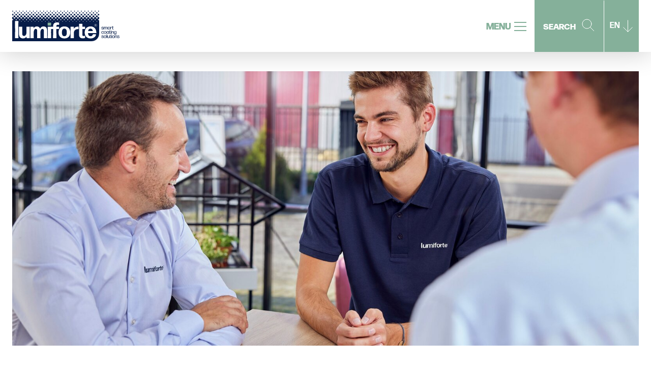

--- FILE ---
content_type: text/html; charset=UTF-8
request_url: https://www.lumiforte.com/en/working-at-lumiforte
body_size: 4164
content:
<!doctype html>
<html lang="en">
<head>
                                    <meta charset="utf-8">
    <meta http-equiv="X-UA-Compatible" content="IE=edge">
    <meta name="viewport" content="width=device-width, initial-scale=1, user-scalable=no">
    <!-- Browser themeing -->
    <link rel="apple-touch-icon-precomposed" sizes="180x180" href="/public/gfx/lumiforte/meta/apple-touch-icon-180x180.png"/>
    <link rel="apple-touch-icon-precomposed" sizes="152x152" href="/public/gfx/lumiforte/meta/apple-touch-icon-152x152.png"/>
    <link rel="apple-touch-icon-precomposed" sizes="120x120" href="/public/gfx/lumiforte/meta/apple-touch-icon-120x120.png"/>
    <link rel="apple-touch-icon-precomposed" sizes="76x76" href="/public/gfx/lumiforte/meta/apple-touch-icon-76x76.png"/>
    <link rel="icon" type="image/png" href="/public/gfx/lumiforte/meta/favicon-32x32.png" sizes="32x32"/>
    <link rel="icon" type="image/png" href="/public/gfx/lumiforte/meta/favicon-16x16.png" sizes="16x16"/>
    <link rel='shortcut icon' type='image/x-icon' href="/public/gfx/lumiforte/meta/favicon.ico"/>
    <meta name="application-name" content="Lumiforte"/>
    <meta name="msapplication-TileColor" content="#000000"/>
    <meta name="msapplication-TileImage" content="/public/gfx/lumiforte/meta/mstile-144x144.png"/>
    <meta name="theme-color" content="#000000">

    <link rel="stylesheet" href="https://use.typekit.net/lba4kom.css">
    <link rel="stylesheet" href="/public/css/lumiforte.min.css?v=845868">
    <link rel="stylesheet" href="https://use.typekit.net/lue3crp.css">

    
        <meta property="og:locale" content="en"/>
                                                                    <meta property="og:locale:alternate" content="nl">
                                                <meta property="og:locale:alternate" content="fr">
                                                <meta property="og:locale:alternate" content="es">
                                                <meta property="og:locale:alternate" content="zh">
                            <meta property="og:site_name" content="Lumiforte"/>

                                                    <link rel="canonical" href="https://www.lumiforte.com/en/working-at-lumiforte"/>
            <meta property="og:url" content="https://www.lumiforte.com/en/working-at-lumiforte"/>
            
            <meta property="og:title" content="Working at Lumiforte">
                <meta property="og:description" content="Lumiforte is constantly looking for motivated employees. If you are interested in making a contribution to our products, growing the business, and advancing your own development, apply to our job openings or send us an open application.">
    
            <meta property="og:type" content="website"/>
    
            <meta property="og:image" content="https://www.lumiforte.com/Lumiforte%20images/image-thumb__4091__openGraphImage/hero-discover-brick7.jpeg">
        <meta property="og:image:alt" content="">
    
    
            <title>Working at Lumiforte : Lumiforte</title>
    <meta name="description" content="Lumiforte is constantly looking for motivated employees. If you are interested in making a contribution to our products, growing the business, and advancing your own development, apply to our job openings or send us an open application." />

    
        
    

<!-- Google Tag Manager -->
<script>(function(w,d,s,l,i){w[l]=w[l]||[];w[l].push({'gtm.start':
new Date().getTime(),event:'gtm.js'});var f=d.getElementsByTagName(s)[0],
j=d.createElement(s),dl=l!='dataLayer'?'&l='+l:'';j.async=true;j.src=
'https://www.googletagmanager.com/gtm.js?id='+i+dl;f.parentNode.insertBefore(j,f);
})(window,document,'script','dataLayer','GTM-M2CP688');</script>
<!-- End Google Tag Manager -->
<script>
    
            var _ptg = _ptg || {};
    _ptg.options = _ptg.options || {};

    
            
    </script>


    <script src="/bundles/pimcorecore/js/targeting.js" async></script></head>

<body class="">


<!-- Google Tag Manager (noscript) -->
<noscript><iframe src="https://www.googletagmanager.com/ns.html?id=GTM-M2CP688"
height="0" width="0" style="display:none;visibility:hidden"></iframe></noscript>
<!-- End Google Tag Manager (noscript) -->

            
			
																																																																
	<header class="header" data-toggle-id="menu-toggle" data-state="passive">
		<div class="header__main">
			<div class="site-width--large">
				<div class="layout layout--middle layout--gutter--lap">
					<div class="layout__cell layout__cell--fit layout__cell--fill--palm layout__cell--fit--lap unit-3-12--desk unit-6-12--palm">
						<a class="visuallyhidden--palm" href="/en"><img class="display--block logo " src="/public/gfx/lumiforte/logo-payoff.svg" alt=""></a>
						<a class="visuallyhidden--desk visuallyhidden--lap" href="/en"><img class="display--block logo " src="/public/gfx/lumiforte/logo.svg" alt=""></a>
					</div>
					<div class="layout__cell layout__cell--fill header__middle">
						<div class="menu__wrapper">
							<div class="menu__wrapper-toggle js--toggle" data-state="passive" data-toggle-id="menu-toggle">
								<span>MENU</span>
								<div class="menu__icon-wrapper">
									<div class="menu-icon">
										<span></span>
										<span></span>
										<span></span>
									</div>
								</div>
							</div>
						</div>
					</div>
					<div class="layout__cell layout__cell--fit unit-2-12--desk visuallyhidden--palm visuallyhidden--lap">
						<div class="grid grid--middle bg--brand-sec grid--flush">
							<div class="grid__cell unit-8-12--desk">
								<div class="header-search js--toggle" id="search-toggle" data-toggle-id="search-toggle" data-set-passive-id="language-toggle" data-state="passive">
									<div class="layout layout--middle layout--center">
										<div class="layout__cell layout__cell--fit">
											Search
										</div>
										<div class="layout__cell layout__cell--fit">
											<img src="/public/gfx/search.svg" alt="">
										</div>
									</div>
								</div>
							</div>
							<div class="grid__cell unit-4-12--desk ">
								<div class="header-language js--toggle" id="language-toggle" data-toggle-id="language-toggle" data-set-passive-id="search-toggle" data-state="passive">
									<span>
																					EN
																			</span>
									<img data-toggle-id="language-toggle" data-state="passive" class="header__arrow" src="/public/gfx/arrow-down--white.svg" alt="">
								</div>
							</div>
						</div>
					</div>
				</div>
			</div>
		</div>
		<div class="header__sub">
			<div class="site-width search-bar">
				<div class="search-bar__wrapper js--dropdown" id="search-toggle" data-toggle-id="search-toggle" data-state="passive">
					<div class="island bg--brand-sec">
						<div class="grid grid--middle">
							<form action="https://www.lumiforte.com/en/search" class="js--search-form">
								<div class="grid__cell unit-4-12 unit-1-1--lap unit-1-1--palm">
									<div class="color--white search__text">
										What are you looking for?
									</div>
								</div>
								<div class="grid__cell unit-5-12 unit-1-1--lap unit-1-1--palm sign--lap sign--palm">
									<input name="q" class="js--search-input" type="text">
								</div>
								<div class="grid__cell unit-2-12 push-1-12--desk unit-1-1--palm">
									<button type="submit" class="button button--blank">
										Search
									</button>
								</div>
							</form>
						</div>
					</div>
				</div>
			</div>
			<div class="site-width header-language__wrapper">
				<div class="header-language__toggle" data-toggle-id="language-toggle" data-state="passive">
					<ul>
						<div class="grid grid--center">
															<div class="grid__cell unit-4-12">
																														<li class="header-language__toggle__item">
												<a class="header-language__link" href="/nl/werken-bij-lumiforte" onclick="document.cookie='selectedLang=nl; path=/'">
													Nederlands</a>
											</li>
																																																											<li class="header-language__toggle__item">
												<a class="header-language__link" href="/es/trabajar-en-lumiforte" onclick="document.cookie='selectedLang=es; path=/'">
													español</a>
											</li>
																																														</div>
								<div class="grid__cell unit-4-12">
																																																	<li class="header-language__toggle__item">
												<a class="header-language__link" href="/fr/travailler-chez-lumiforte" onclick="document.cookie='selectedLang=fr; path=/'">
													français</a>
											</li>
																																																											<li class="header-language__toggle__item">
												<a class="header-language__link" href="/zh/zai-lumiforte-gongzuo" onclick="document.cookie='selectedLang=zh; path=/'">
													中文</a>
											</li>
																											</div>
													</div>
					</ul>
				</div>
			</div>
		</div>
	</header>

	<div class="nav-wrapper" data-state="passive" data-toggle-id="menu-toggle">
						<div class="site-width">
			<div class="island island-l">
				<div class="grid grid--flush sign-l">
					<div class="grid__cell unit-6-12--desk unit-1-1--palm">
						<nav class="nav--main">
							<ul class="nav__items">
																                    <li class="nav__item-list " >
            <a href="/en/brands" class="nav__item"  >
                Brands
            </a>
        </li>
                        <li class="nav__item-list " >
            <a href="/en/about-lumiforte" class="nav__item"  >
                About us
            </a>
        </li>
                        <li class="nav__item-list " >
            <a href="/en/news" class="nav__item"  >
                News
            </a>
        </li>
                        
							</ul>
						</nav>
					</div>
					<div class="grid__cell unit-6-12--desk unit-1-1--palm">
						<nav class="nav--sec">
							<ul class="nav__items">
																                                <li class="nav__item-list " >
            <a href="/en/sustainability" class="nav__item"  >
                Sustainability
            </a>
        </li>
                        <li class="nav__item-list is--active" >
            <a href="/en/working-at-lumiforte" class="nav__item"  >
                Vacancies
            </a>
        </li>
                        <li class="nav__item-list " >
            <a href="/en/locations-and-contact" class="nav__item"  >
                contact
            </a>
        </li>
            
							</ul>
						</nav>
					</div>
				</div>
			</div>
		</div>
        <div class="nav-wrapper--lumiforte"></div>
	</div>

    <div class="wrapper">
    
            <div class="content">
                <div class="pimcore_area_hero-discover-brick pimcore_area_content"><div class="site-width site-width--large">
        <div class="hero sign-l">
        <figure class="hero__figure">
                            <picture data-alt="" data-default-src="/Lumiforte%20images/image-thumb__4091__hero-image/hero-discover-brick7.jpeg">
	<source srcset="/Lumiforte%20images/image-thumb__4091__hero-image/hero-discover-brick7~-~480w.jpeg 1x, /Lumiforte%20images/image-thumb__4091__hero-image/hero-discover-brick7~-~480w@2x.jpeg 2x" media="(max-width: 480px)" />
	<source srcset="/Lumiforte%20images/image-thumb__4091__hero-image/hero-discover-brick7~-~1024w.jpeg 1x, /Lumiforte%20images/image-thumb__4091__hero-image/hero-discover-brick7~-~1024w@2x.jpeg 2x" media="(max-width: 1024px)" />
	<source srcset="/Lumiforte%20images/image-thumb__4091__hero-image/hero-discover-brick7.jpeg 1x, /Lumiforte%20images/image-thumb__4091__hero-image/hero-discover-brick7@2x.jpeg 2x" />
	<img alt="" src="/Lumiforte%20images/image-thumb__4091__hero-image/hero-discover-brick7~-~480w.jpeg" />
</picture>

                                        <div class="hero__content hero-discover__content">
                    <div class="layout layout--gutter layout--bottom">
                        <div class="layout__cell layout__cell--fit unit-6-12 unit-8-12--lap unit-1-1--palm">
                            <div class="color--white sign-l heading-l">
                                
                            </div>
                                                    </div>
                    </div>
                </div>
                    </figure>
        <div class="hero-discover__image">
            <picture>
                
            </picture>
        </div>
    </div>
</div>
</div><div class="pimcore_area_text-block pimcore_area_content"><div class="site-width">
	<div class="unit-10-12--desk push-1-12--desk">
		<h1>WORKING AT LUMIFORTE</h1>

<p><br />
Lumiforte is constantly looking for motivated employees. If you are interested in making a contribution to our products, growing the business, and advancing your own development, apply to our job openings or send&nbsp;an open application to <a href="mailto:welcome@lumiforte.com?subject=Open%20application">welcome@lumiforte.com</a>.</p>

<p>Lumiforte is an all-inclusive company. We aim for diversity and offer employment to talented people regardless of origin, gender, or religion.&nbsp;</p>

	</div>
</div>
</div><div class="pimcore_area_text-block pimcore_area_content"><div class="site-width">
	<div class="unit-10-12--desk push-1-12--desk">
		<h1>A great place to work</h1>

<p><br />
<img src="/Lumiforte%20images/image-thumb__6139__auto_66d046fbf061d185b5a38de1390b4ebb/Lumiforte_NL-FR_French_2024_Certification_Badge.webp" style="float:right; width:300px" />We are thrilled to announce that we have been recognized as a Great Place to Work. This accomplishment reflects our dedication to creating a positive, inclusive, and empowering workplace where every team member can thrive. Our commitment to fostering a culture of respect, innovation, and collaboration has truly paid off. We owe this achievement to our incredible employees whose hard work and passion make our company exceptional. Together, we will continue to build on this success, ensuring that our workplace remains a source of pride, growth, and inspiration for all.<br />
<br />
<strong><em>"As CEO, I’m thrilled we've been recognized as a Great Place to Work. Thank you, team, for your dedication and support." Guido Janssen, CEO </em></strong></p>

	</div>
</div>
</div>

        </div>
    
            	
<div class="footer-fill bg--"></div>
<footer class="footer lumiforte__footer">
	<div class="footer__wrapper">
		<div class="site-width">
			<div class="grid grid--rev sign-l">
				<div class="grid__cell push-2-12--desk unit-4-12 unit-6-12--lap unit-1-1--palm">
					<div class="footer--breakout">
						<img src="/public/gfx/lumiforte/logo-standard.svg" alt="" class="footer--breakout__logo sign lumiforte__logo">
						<ul class="footer--breakout__contact">
							<li class="footer--breakout__contact__item sign">
								<a href="tel:+31 13 507 5399" class="footer--breakout--phone">
									+31 13 507 5399
								</a>
							</li>
							<li class="footer--breakout__contact__item">
								<a href="mailto:welcome@lumiforte.com?subject=Inquiry :" class="footer--breakout--email">
									welcome@lumiforte.com
								</a>
							</li>
						</ul>
					</div>
					<div class="footer--breakout__outside">
						<img src="/public/gfx/lumiforte/payoff-white.png" alt="" class="lumiforte__payoff"></div>
				</div>
				<div class="grid__cell unit-6-12">
					<div class="grid">
						
						<div class="grid__cell unit-6-12--desk unit-1-1--palm">
							<nav class="footer-nav">
								<ul class="footer-nav__list">
																		                    <li class="footer-nav__list__item  ">
            <a href="/en/brands" class="nav__item"  >
                Brands
            </a>
        </li>
                        <li class="footer-nav__list__item  ">
            <a href="/en/about-lumiforte" class="nav__item"  >
                About us
            </a>
        </li>
                        <li class="footer-nav__list__item  ">
            <a href="/en/news" class="nav__item"  >
                News
            </a>
        </li>
                        
								</ul>
							</nav>
						</div>
						<div class="grid__cell unit-6-12--desk unit-1-1--palm">
							<nav class="footer-nav">
								<ul class="footer-nav__list">
																		                                <li class="footer-nav__list__item  ">
            <a href="/en/sustainability" class="nav__item"  >
                Sustainability
            </a>
        </li>
                        <li class="footer-nav__list__item is--active ">
            <a href="/en/working-at-lumiforte" class="nav__item"  >
                Vacancies
            </a>
        </li>
                        <li class="footer-nav__list__item  ">
            <a href="/en/locations-and-contact" class="nav__item"  >
                contact
            </a>
        </li>
            
								</ul>
							</nav>
						</div>
					</div>
				</div>
			</div>
			<div class="layout sign">
				<div class="layout__cell--fit footer__socials">
					<a href="https://www.linkedin.com/company/lumiforte/" target="_blank">
						<img src="/public/gfx/lumiforte/linkedin.svg" alt="linkedin"/>
					</a>
					<a href="https://www.youtube.com/watch?v=wOvRNarncRg" target="_blank">
						<img src="/public/gfx/lumiforte/youtube.svg" alt="youtube"/>
					</a>
				</div>
			</div>
			<div class="layout">
				<div class="layout__cell--fill layout__cell--fit--palm">
										<ul class="secondary-nav sign--palm text-center--palm">
												                                            <li class="secondary-nav__item ">
            <a href="/en/cookies" class="secondary-nav__item__link"  >
                Cookies
            </a>
        </li>
                        <li class="secondary-nav__item ">
            <a href="/en/privacy" class="secondary-nav__item__link"  >
                Privacy statement
            </a>
        </li>
    
					</ul>
				</div>
				<div class="layout__cell--fill layout__cell--fit--palm">
					<div class="color--blank fontsize-s text-right--desk">
						Copyright Lumiforte®
					</div>
				</div>
			</div>
		</div>
	</div>
    <div class="footer-wrapper--lumiforte"></div>
</footer>
    </div>
    


    <script src="/public/js/cookie.min.js"></script>
    <script type="text/javascript" src="/public/js/main.min.js?v=956613"></script>
    <script>
        window.addEventListener('DOMContentLoaded', () => {
            
        })
    </script>



<script>
    function triggerDataLayerPush(data){
        if(window.dataLayer){
            window.dataLayer.push(data);
        }
    }
</script>
</body>
</html>


--- FILE ---
content_type: text/css
request_url: https://www.lumiforte.com/public/css/lumiforte.min.css?v=845868
body_size: 17552
content:
@charset "UTF-8";@import url("https://fonts.googleapis.com/css?family=Roboto:400,400i,500,500i,700,700i");@import url("https://p.typekit.net/p.css?s=1&k=lue3crp&ht=tk&f=30351.30355&a=85639774&app=typekit&e=css");html{font-family:sans-serif;-ms-text-size-adjust:100%;-webkit-text-size-adjust:100%}body{margin:0}article,aside,details,figcaption,figure,footer,header,hgroup,main,menu,nav,section,summary{display:block}audio,canvas,progress,video{display:inline-block;vertical-align:baseline}audio:not([controls]){display:none;height:0}[hidden],template{display:none}a{background-color:transparent}a:active,a:hover{outline:0}abbr[title]{border-bottom:1px dotted}b,strong{font-weight:700}dfn{font-style:italic}h1{font-size:2em;margin:.67em 0}mark{background:#ff0;color:#000}small{font-size:80%}sub,sup{font-size:75%;line-height:0;position:relative;vertical-align:baseline}sup{top:-.5em}sub{bottom:-.25em}img{border:0}svg:not(:root){overflow:hidden}figure{margin:1em 40px}hr{box-sizing:content-box;height:0}pre{overflow:auto}code,kbd,pre,samp{font-size:1em}button,input,optgroup,select,textarea{color:inherit;font:inherit;margin:0}button{overflow:visible}button,select{text-transform:none}button,html input[type=button],input[type=reset],input[type=submit]{-webkit-appearance:button;cursor:pointer}button[disabled],html input[disabled]{cursor:default}button::-moz-focus-inner,input::-moz-focus-inner{border:0;padding:0}input{line-height:normal}input[type=checkbox],input[type=radio]{box-sizing:border-box;padding:0}input[type=number]::-webkit-inner-spin-button,input[type=number]::-webkit-outer-spin-button{height:auto}input[type=search]{-webkit-appearance:textfield;box-sizing:content-box}input[type=search]::-webkit-search-cancel-button,input[type=search]::-webkit-search-decoration{-webkit-appearance:none}fieldset{border:1px solid silver;margin:0 2px;padding:.35em .625em .75em}legend{border:0;padding:0}textarea{overflow:auto}optgroup{font-weight:700}table{border-collapse:collapse;border-spacing:0}td,th{padding:0}.bg--base{background-color:#1d1d1d!important}.color--base{color:#1d1d1d!important}.fill--base{fill:#1d1d1d!important}.bg--grey-custom{background-color:#404040!important}.color--grey-custom{color:#404040!important}.fill--grey-custom{fill:#404040!important}.bg--grey-dark{background-color:#66676d!important}.color--grey-dark{color:#66676d!important}.fill--grey-dark{fill:#66676d!important}.bg--grey{background-color:#66676d!important}.color--grey{color:#66676d!important}.fill--grey{fill:#66676d!important}.bg--grey-subtle{background-color:#d7d8dc!important}.color--grey-subtle{color:#d7d8dc!important}.fill--grey-subtle{fill:#d7d8dc!important}.bg--blank{background-color:#f3f4f8!important}.color--blank{color:#f3f4f8!important}.fill--blank{fill:#f3f4f8!important}.bg--white{background-color:#fff!important}.color--white{color:#fff!important}.fill--white{fill:#fff!important}.bg--brand{background-color:#071d49!important}.color--brand{color:#071d49!important}.fill--brand{fill:#071d49!important}.bg--brand-sec{background-color:#85b09a!important}.color--brand-sec{color:#85b09a!important}.fill--brand-sec{fill:#85b09a!important}.bg--brand-ter{background-color:#dcd59a!important}.color--brand-ter{color:#dcd59a!important}.fill--brand-ter{fill:#dcd59a!important}.bg--brand-sec-trans{background-color:rgba(133,176,154,.2)!important}.color--brand-sec-trans{color:rgba(133,176,154,.2)!important}.fill--brand-sec-trans{fill:rgba(133,176,154,.2)!important}.bg--error{background-color:#fc5a5f!important}.color--error{color:#fc5a5f!important}.fill--error{fill:#fc5a5f!important}.bg--success{background-color:#00dd83!important}.color--success{color:#00dd83!important}.fill--success{fill:#00dd83!important}.bg--shading{background-color:#009c45!important}.color--shading{color:#009c45!important}.fill--shading{fill:#009c45!important}.bg--diffusion{background-color:#ee7a14!important}.color--diffusion{color:#ee7a14!important}.fill--diffusion{fill:#ee7a14!important}.bg--specialties{background-color:#113d66!important}.color--specialties{color:#113d66!important}.fill--specialties{fill:#113d66!important}.bg--transmission{background-color:#0791b8!important}.color--transmission{color:#0791b8!important}.fill--transmission{fill:#0791b8!important}.bg--reflection{background-color:#f2c400!important}.color--reflection{color:#f2c400!important}.fill--reflection{fill:#f2c400!important}.bg--cleaning{background-color:#a71458!important}.color--cleaning{color:#a71458!important}.fill--cleaning{fill:#a71458!important}.cf:after,.island-l:after,.island-s:after,.island:after,.layer-l:after,.layer-s:after,.layer:after,.nav:after{content:"";display:table;clear:both}.island-l>:last-child,.island-l>:last-child>:last-child,.island-l>:last-child>:last-child>:last-child,.island-l>:last-child>:last-child>:last-child>:last-child,.island-s>:last-child,.island-s>:last-child>:last-child,.island-s>:last-child>:last-child>:last-child,.island-s>:last-child>:last-child>:last-child>:last-child,.island>:last-child,.island>:last-child>:last-child,.island>:last-child>:last-child>:last-child,.island>:last-child>:last-child>:last-child>:last-child,.module>:last-child,.module>:last-child>:last-child,.module>:last-child>:last-child>:last-child,.module>:last-child>:last-child>:last-child>:last-child{margin-bottom:0}.truncate{max-width:100%;white-space:nowrap;overflow:hidden;text-overflow:ellipsis}html{box-sizing:border-box}*,:after,:before{box-sizing:inherit}blockquote,dd,dl,fieldset,h1,h2,h3,h4,h5,h6,hr,ol,p,pre,ul{margin:0}fieldset,ol,ul{padding:0}fieldset,iframe{border:0}li>ol,li>ul{margin-bottom:0}code,kbd,pre,samp{font-family:monospace,monospace}[tabindex="-1"]:focus{outline:none!important}img{max-width:100%;font-style:italic}html{font-family:forma-djr-display,sans-serif;font-size:16px;line-height:24px;min-height:100%;-moz-osx-font-smoothing:grayscale;-webkit-font-smoothing:antialiased}body,html{height:100%}body{position:relative;-webkit-font-smoothing:antialiased;background-color:#f3f4f8}.wrapper,body{min-height:100%}.wrapper{height:auto;width:100%;margin:0 auto}.site-width{display:block;margin:0 auto;max-width:71.25rem;padding:0 1.5rem}.hgroup,address,blockquote,dl,fieldset,hgroup,hr,ol,p,pre,table,ul{margin-bottom:1.5rem}dd,ol,ul{margin-left:1.5rem}a[href^="mailto:"],a[href^="tel:"]{white-space:nowrap}.arrange{display:table;margin:0;padding:0;table-layout:auto;width:100%}.arrange__size-fill,.arrange__size-fit{display:table-cell;padding:0;vertical-align:top}.arrange__size-fill{width:100%}.arrange__size-fit img{max-width:none;width:auto}.arrange--top>.arrange__size-fill,.arrange--top>.arrange__size-fit{vertical-align:top}.arrange--middle>.arrange__size-fill,.arrange--middle>.arrange__size-fit{vertical-align:middle}.arrange--bottom>.arrange__size-fill,.arrange--bottom>.arrange__size-fit{vertical-align:bottom}.arrange--equalwidth{table-layout:fixed}.arrange--equalwidth>.arrange__size-fill,.arrange--equalwidth>.arrange__size-fit{width:auto}.arrange--gutter>.arrange__size-fill,.arrange--gutter>.arrange__size-fit{padding-left:1.5rem}.arrange--gutter>.arrange__size-fill:first-child,.arrange--gutter>.arrange__size-fit:first-child{padding-left:0}.arrange--collapse{display:block}.arrange--collapse>.arrange__size-fill,.arrange--collapse>.arrange__size-fit{display:block;width:100%;padding-left:0}.arrange--collapse>.arrange__size-fill img,.arrange--collapse>.arrange__size-fit img{max-width:100%;height:auto}@media only screen and (max-width:480px){.arrange--collapse--palm{display:block}.arrange--collapse--palm>.arrange__size-fill,.arrange--collapse--palm>.arrange__size-fit{display:block;width:100%;padding-left:0}.arrange--collapse--palm>.arrange__size-fill img,.arrange--collapse--palm>.arrange__size-fit img{max-width:100%;height:auto}}@media only screen and (min-width:481px) and (max-width:1024px){.arrange--collapse--lap{display:block}.arrange--collapse--lap>.arrange__size-fill,.arrange--collapse--lap>.arrange__size-fit{display:block;width:100%;padding-left:0}.arrange--collapse--lap>.arrange__size-fill img,.arrange--collapse--lap>.arrange__size-fit img{max-width:100%;height:auto}}.grid{text-rendering:optimizespeed;font-size:0;margin-left:-1.5rem;padding:0;list-style:none;text-align:left}.grid__cell{padding-left:1.5rem;display:inline-block;width:100%;margin:0;vertical-align:top;text-align:left;font-size:1rem}.grid__cell--center{display:block;margin:0 auto}.grid--rev{direction:rtl}.grid--rev>.grid__cell{direction:ltr}.grid--center{text-align:center}.grid--center>.grid__cell{text-align:left}.grid--middle>.grid__cell{vertical-align:middle}.grid--bottom>.grid__cell{vertical-align:bottom}.grid--flush{margin-left:0}.grid--flush>.grid__cell,.layout{padding:0}.layout{display:flex;flex-flow:row wrap;margin-left:0;list-style:none}.layout--center{justify-content:center}.layout--right{justify-content:flex-end}.layout--spread{justify-content:space-between}.layout--middle{align-items:center}.layout--bottom{align-items:flex-end}.layout--rev{flex-direction:row-reverse}.layout--fill>.layout__cell{flex:1 1 0%;flex-basis:0%}.layout--fit>.layout__cell{flex-basis:auto}.layout--equalheight>.layout__cell{display:flex}.layout--equalheight>.layout__cell>*{width:100%}.layout--gutter{margin-left:-1.5rem}.layout--gutter>.layout__cell{padding-left:1.5rem}.layout--gutter-xs{margin-left:-.375rem}.layout--gutter-xs>.layout__cell{padding-left:.375rem}.layout--gutter-s{margin-left:-.75rem}.layout--gutter-s>.layout__cell{padding-left:.75rem}.layout--gutter-l{margin-left:-3rem}.layout--gutter-l>.layout__cell{padding-left:3rem}.layout--gutter-xl{margin-left:-6rem}.layout--gutter-xl>.layout__cell{padding-left:6rem}.layout__cell{flex-basis:100%;min-width:0}.layout__cell--center{margin-left:auto;margin-right:auto}.layout__cell--fit{flex-basis:auto}.layout__cell--fill{flex:1 1 0%;flex-basis:0%}@media only screen and (max-width:480px){.layout__cell--fit--palm{flex-basis:auto}}@media only screen and (min-width:481px) and (max-width:1024px){.layout__cell--fit--lap{flex-basis:auto}}@media only screen and (max-width:480px){.layout__cell--fill--palm{flex:1 1 0%;flex-basis:0%}}@media only screen and (min-width:481px) and (max-width:1024px){.layout__cell--fill--lap{flex:1 1 0%;flex-basis:0%}}.unit-1-12{width:8.33333%!important}.unit-2-12{width:16.66667%!important}.unit-3-12{width:25%!important}.unit-4-12{width:33.33333%!important}.unit-5-12{width:41.66667%!important}.unit-6-12{width:50%!important}.unit-7-12{width:58.33333%!important}.unit-8-12{width:66.66667%!important}.unit-9-12{width:75%!important}.unit-10-12{width:83.33333%!important}.unit-11-12{width:91.66667%!important}.unit-1-10{width:10%!important}.unit-2-10{width:20%!important}.unit-3-10{width:30%!important}.unit-4-10{width:40%!important}.unit-5-10{width:50%!important}.unit-6-10{width:60%!important}.unit-7-10{width:70%!important}.unit-8-10{width:80%!important}.unit-9-10{width:90%!important}.unit-1-1{width:100%!important}.unit-auto{width:auto!important}[class*=push-]{position:relative}.push-1-12{left:8.33333%!important}.push-2-12{left:16.66667%!important}.push-3-12{left:25%!important}.push-4-12{left:33.33333%!important}.push-5-12{left:41.66667%!important}.push-6-12{left:50%!important}.push-7-12{left:58.33333%!important}.push-8-12{left:66.66667%!important}.push-9-12{left:75%!important}.push-10-12{left:83.33333%!important}.push-11-12{left:91.66667%!important}.push-1-10{left:10%!important}.push-2-10{left:20%!important}.push-3-10{left:30%!important}.push-4-10{left:40%!important}.push-5-10{left:50%!important}.push-6-10{left:60%!important}.push-7-10{left:70%!important}.push-8-10{left:80%!important}.push-9-10{left:90%!important}.push-0-0{left:0!important}@media only screen and (max-width:480px){.unit-1-12--palm{width:8.33333%!important}.unit-2-12--palm{width:16.66667%!important}.unit-3-12--palm{width:25%!important}.unit-4-12--palm{width:33.33333%!important}.unit-5-12--palm{width:41.66667%!important}.unit-6-12--palm{width:50%!important}.unit-7-12--palm{width:58.33333%!important}.unit-8-12--palm{width:66.66667%!important}.unit-9-12--palm{width:75%!important}.unit-10-12--palm{width:83.33333%!important}.unit-11-12--palm{width:91.66667%!important}.unit-1-10--palm{width:10%!important}.unit-2-10--palm{width:20%!important}.unit-3-10--palm{width:30%!important}.unit-4-10--palm{width:40%!important}.unit-5-10--palm{width:50%!important}.unit-6-10--palm{width:60%!important}.unit-7-10--palm{width:70%!important}.unit-8-10--palm{width:80%!important}.unit-9-10--palm{width:90%!important}.unit-1-1--palm{width:100%!important}.unit-auto--palm{width:auto!important}}@media only screen and (min-width:481px) and (max-width:1024px){.unit-1-12--lap{width:8.33333%!important}.unit-2-12--lap{width:16.66667%!important}.unit-3-12--lap{width:25%!important}.unit-4-12--lap{width:33.33333%!important}.unit-5-12--lap{width:41.66667%!important}.unit-6-12--lap{width:50%!important}.unit-7-12--lap{width:58.33333%!important}.unit-8-12--lap{width:66.66667%!important}.unit-9-12--lap{width:75%!important}.unit-10-12--lap{width:83.33333%!important}.unit-11-12--lap{width:91.66667%!important}.unit-1-10--lap{width:10%!important}.unit-2-10--lap{width:20%!important}.unit-3-10--lap{width:30%!important}.unit-4-10--lap{width:40%!important}.unit-5-10--lap{width:50%!important}.unit-6-10--lap{width:60%!important}.unit-7-10--lap{width:70%!important}.unit-8-10--lap{width:80%!important}.unit-9-10--lap{width:90%!important}.unit-1-1--lap{width:100%!important}.unit-auto--lap{width:auto!important}}@media only screen and (min-width:1025px){.unit-1-12--desk{width:8.33333%!important}.unit-2-12--desk{width:16.66667%!important}.unit-3-12--desk{width:25%!important}.unit-4-12--desk{width:33.33333%!important}.unit-5-12--desk{width:41.66667%!important}.unit-6-12--desk{width:50%!important}.unit-7-12--desk{width:58.33333%!important}.unit-8-12--desk{width:66.66667%!important}.unit-9-12--desk{width:75%!important}.unit-10-12--desk{width:83.33333%!important}.unit-11-12--desk{width:91.66667%!important}.unit-1-10--desk{width:10%!important}.unit-2-10--desk{width:20%!important}.unit-3-10--desk{width:30%!important}.unit-4-10--desk{width:40%!important}.unit-5-10--desk{width:50%!important}.unit-6-10--desk{width:60%!important}.unit-7-10--desk{width:70%!important}.unit-8-10--desk{width:80%!important}.unit-9-10--desk{width:90%!important}.unit-1-1--desk{width:100%!important}.unit-auto--desk{width:auto!important}}@media only screen and (min-width:1025px){.push-1-12--desk{left:8.33333%!important}.push-2-12--desk{left:16.66667%!important}.push-3-12--desk{left:25%!important}.push-4-12--desk{left:33.33333%!important}.push-5-12--desk{left:41.66667%!important}.push-6-12--desk{left:50%!important}.push-7-12--desk{left:58.33333%!important}.push-8-12--desk{left:66.66667%!important}.push-9-12--desk{left:75%!important}.push-10-12--desk{left:83.33333%!important}.push-11-12--desk{left:91.66667%!important}.push-1-10--desk{left:10%!important}.push-2-10--desk{left:20%!important}.push-3-10--desk{left:30%!important}.push-4-10--desk{left:40%!important}.push-5-10--desk{left:50%!important}.push-6-10--desk{left:60%!important}.push-7-10--desk{left:70%!important}.push-8-10--desk{left:80%!important}.push-9-10--desk{left:90%!important}.push-0-0--desk{left:0!important}}@media only screen and (min-width:481px) and (max-width:1024px){.push-1-12--lap{left:8.33333%!important}.push-2-12--lap{left:16.66667%!important}.push-3-12--lap{left:25%!important}.push-4-12--lap{left:33.33333%!important}.push-5-12--lap{left:41.66667%!important}.push-6-12--lap{left:50%!important}.push-7-12--lap{left:58.33333%!important}.push-8-12--lap{left:66.66667%!important}.push-9-12--lap{left:75%!important}.push-10-12--lap{left:83.33333%!important}.push-11-12--lap{left:91.66667%!important}.push-1-10--lap{left:10%!important}.push-2-10--lap{left:20%!important}.push-3-10--lap{left:30%!important}.push-4-10--lap{left:40%!important}.push-5-10--lap{left:50%!important}.push-6-10--lap{left:60%!important}.push-7-10--lap{left:70%!important}.push-8-10--lap{left:80%!important}.push-9-10--lap{left:90%!important}.push-0-0--lap{left:0!important}}@media only screen and (max-width:480px){.push-1-12--palm{left:8.33333%!important}.push-2-12--palm{left:16.66667%!important}.push-3-12--palm{left:25%!important}.push-4-12--palm{left:33.33333%!important}.push-5-12--palm{left:41.66667%!important}.push-6-12--palm{left:50%!important}.push-7-12--palm{left:58.33333%!important}.push-8-12--palm{left:66.66667%!important}.push-9-12--palm{left:75%!important}.push-10-12--palm{left:83.33333%!important}.push-11-12--palm{left:91.66667%!important}.push-1-10--palm{left:10%!important}.push-2-10--palm{left:20%!important}.push-3-10--palm{left:30%!important}.push-4-10--palm{left:40%!important}.push-5-10--palm{left:50%!important}.push-6-10--palm{left:60%!important}.push-7-10--palm{left:70%!important}.push-8-10--palm{left:80%!important}.push-9-10--palm{left:90%!important}.push-0-0--palm{left:0!important}}.fixedratio{position:relative;overflow:hidden;height:0;padding:0 0 100%}.fixedratio__item,.fixedratio embed,.fixedratio iframe,.fixedratio object{position:absolute;left:0;top:0;width:100%;height:100%}.fixedratio--16x9{padding-bottom:56.25%}.fixedratio--4x3{padding-bottom:75%}.button{position:relative;display:inline-block;margin:0;border:1px solid #1d1d1d;color:#1d1d1d;cursor:pointer;font:inherit;line-height:2;vertical-align:middle;white-space:nowrap;-webkit-appearance:none;padding:.375rem 1.5rem;background-color:#f3f4f8}.button,.button:active,.button:focus,.button:hover{text-decoration:none}.button::-moz-focus-inner{border:0;padding:0}.button--s{padding:0 .75rem;font-size:1.125rem;line-height:1.33333}.button--l,.button--xl{padding:.75rem 3rem}.button--xl{font-size:1.625rem;line-height:1.84615}.button--full{display:block;width:100%}.sign{margin-bottom:1.5rem!important}.sign-s{margin-bottom:.75rem!important}.sign-l{margin-bottom:3rem!important}.sign-inv{margin-bottom:-1.5rem!important}.sign-flat{margin-bottom:0!important}.layer,.layer-l,.layer-s{display:block}.layer{padding:3rem 0}.layer-s{padding:1.5rem 0}.layer-l{padding:6rem 0}.text-left{text-align:left}.text-center{text-align:center}.text-right{text-align:right}.visuallyhidden,[data-role=switchee][data-state=passive]{border:0!important;clip:rect(0 0 0 0)!important;height:1px!important;margin:-1px!important;overflow:hidden!important;padding:0!important;position:absolute!important;width:1px!important}@media only screen and (min-width:1025px){.sign--desk{margin-bottom:24px!important}.sign-s--desk{margin-bottom:12px!important}.sign-l--desk{margin-bottom:48px!important}.sign-inv--desk{margin-bottom:-24px!important}.layer--desk{padding:48px 0}.layer-s--desk{padding:24px 0}.layer-l--desk{padding:96px 0}.text-left--desk{text-align:left}.text-center--desk{text-align:center}.text-right--desk{text-align:right}.visuallyhidden--desk{border:0!important;clip:rect(0 0 0 0)!important;height:1px!important;margin:-1px!important;overflow:hidden!important;padding:0!important;position:absolute!important;width:1px!important}}@media only screen and (min-width:481px) and (max-width:1024px){.sign--lap{margin-bottom:24px!important}.sign-s--lap{margin-bottom:12px!important}.sign-l--lap{margin-bottom:48px!important}.sign-inv--lap{margin-bottom:-24px!important}.layer--lap{padding:48px 0}.layer-s--lap{padding:24px 0}.layer-l--lap{padding:96px 0}.text-left--lap{text-align:left}.text-center--lap{text-align:center}.text-right--lap{text-align:right}.visuallyhidden--lap{border:0!important;clip:rect(0 0 0 0)!important;height:1px!important;margin:-1px!important;overflow:hidden!important;padding:0!important;position:absolute!important;width:1px!important}}@media only screen and (max-width:480px){.sign--palm{margin-bottom:24px!important}.sign-s--palm{margin-bottom:12px!important}.sign-l--palm{margin-bottom:48px!important}.sign-inv--palm{margin-bottom:-24px!important}.layer--palm{padding:48px 0}.layer-s--palm{padding:24px 0}.layer-l--palm{padding:96px 0}.text-left--palm{text-align:left}.text-center--palm{text-align:center}.text-right--palm{text-align:right}.visuallyhidden--palm{border:0!important;clip:rect(0 0 0 0)!important;height:1px!important;margin:-1px!important;overflow:hidden!important;padding:0!important;position:absolute!important;width:1px!important}}.island,.island-l,.island-s{display:block}.island{padding:1.5rem}.island-s{padding:.75rem}.island-l{padding:3rem}.nav{padding:0;margin:0;list-style:none}.nav>li,.nav>li>a{display:inline-block}.nav--stacked>li{display:list-item}.nav--stacked>li>a{display:block}.nav--center{text-align:center}.nav--breadcrumb>li+li:before{content:"» "}.nav--breadcrumb-path>li+li:before{content:"/ "}.nav--breadcrumb>li+li[data-breadcrumb]:before{content:attr(data-breadcrumb) " "}.nav--pagination{text-align:center}.nav--pagination>li{padding:.75rem}.nav--pagination>li>a{padding:.75rem;margin:-.75rem}.nav--pagination__first a:before{content:"« "}.nav--pagination__last a:after{content:" »"}.image--left{display:block;float:left;margin:0 .75rem .75rem 0}.image--right{display:block;float:right;margin:0 0 .75rem .75rem}.image--center{display:block;margin:0 auto}[data-role=togglee][data-state=passive]{display:none}.article-overview__filter{position:sticky;position:-webkit-sticky;top:6.25rem}.article-overview__item-image img{display:block;height:240px;width:100%;object-fit:cover}.article-overview__item-title{color:#85b09a;min-height:48px}@media only screen and (max-width:480px){.article-overview__filter{position:relative;top:0}}@media only screen and (min-width:481px) and (max-width:1024px){.article-overview__filter{position:-webkit-sticky;position:sticky;top:96px}}@keyframes btnArrow{0%,to{transform:translateX(0)}50%{transform:translateX(3px)}}@keyframes btnArrowDown{0%,to{transform:translateY(0)}50%{transform:translateY(2px)}}@keyframes btnArrowReverse{0%,to{transform:translateX(0) rotate(180deg)}50%{transform:translateX(3px) rotate(180deg)}}.button{font-size:1rem;line-height:1.5;color:#fff;font-family:forma-djr-display-extra-bold,sans-serif;font-weight:700;line-height:24px;letter-spacing:1;text-align:center;border-radius:48px;padding:8px 60px 8px 24px;text-transform:uppercase;border:0;white-space:normal;transition:background-color .3s cubic-bezier(.4,0,.2,1),border-color .3s cubic-bezier(.4,0,.2,1),color .3s cubic-bezier(.4,0,.2,1)}.button:after{content:"";display:block;position:absolute;background-image:url(../gfx/arrow-right--white.svg);background-repeat:no-repeat;background-position:50%;background-size:contain;top:calc(50% - 12px);height:24px;width:24px;right:12px;will-change:transform;transition:background-color .3s}.button:focus{outline:none;box-shadow:0 2px 5px 1px rgba(0,0,0,.15)}.button.button--brand{background-color:#071d49}.button.button--brand:hover{background-color:#051636}.button.button--back{padding:8px 24px 8px 60px}.button.button--back:after{content:"";display:block;position:absolute;background-image:url(../gfx/arrow-right--white.svg);background-repeat:no-repeat;background-position:50%;background-size:contain;top:calc(50% - 12px);height:24px;width:24px;left:12px;will-change:transform;transition:background-color .3s;rotate:180deg}.button.button--brand-sec{background-color:#85b09a}.button.button--brand-sec:hover{background-color:#79a890}.button.button--grey-dark{background-color:#66676d}.button.button--grey-dark:hover{background-color:#5c5d62}.button.button--grey-subtle{background-color:#d7d8dc}.button.button--grey-subtle:hover{background-color:#cccdd2}.button.button--white{color:#85b09a}.button.button--white:after{content:"";display:block;position:absolute;background-image:url(../gfx/arrow-right--brand-sec.svg);background-repeat:no-repeat;background-position:50%;background-size:contain;top:calc(50% - 12px);height:24px;width:24px;right:12px;will-change:transform;transition:background-color .3s}.button:hover:after{animation:btnArrow .9s cubic-bezier(.4,0,.2,1);animation-iteration-count:infinite}.button:disabled:hover{pointer-events:none}.button:disabled:hover:after{animation:none!important}.button.button--download{padding:8px 48px 8px 24px;background-color:#85b09a}.button.button--download:after{content:"";display:block;position:absolute;background-image:url(../gfx/arrow-download.svg);background-repeat:no-repeat;background-position:50%;background-size:contain;top:calc(50% - 12px);height:24px;width:24px;right:12px;will-change:transform;transition:background-color .3s}.button.button--download:hover{background-color:#76a68d}.button.button--download:hover:after{animation:none!important}.button.button--download.button--download--large{font-size:1.125rem;line-height:1.33333;padding:18.46154px 60px 18.46154px 24px}.button.button--download.button--download--large:after{right:24px}.button.button--hero{bottom:-20px;position:absolute;right:16.25rem}[data-theme=redusystems] .button.button--hero{right:unset}.button.button--reduwizard__banner{bottom:-20px;position:absolute;right:-24px}.button.button--blank{background-color:#f3f4f8;color:#85b09a}.button.button--blank:hover{background-color:#e6e8f0}.button.button--blank:after{content:"";display:block;position:absolute;background-image:url(../gfx/arrow-right--brand-sec.svg);background-repeat:no-repeat;background-position:50%;background-size:contain;top:calc(50% - 12px);height:24px;width:24px;right:12px;will-change:transform;transition:background-color .3s}.button-group{font-size:0;line-height:0;letter-spacing:0}.button-group>.button:not(:last-child){margin-right:12px}.button--ghost{background-color:transparent}.button--ghost.button--ghost--default{padding-right:24px!important}.button--ghost.button--ghost--default:after{display:none}.button-round{position:relative;border-radius:48px;line-height:24px;height:2.5rem;width:2.5rem;padding:8px 0;transition:all .3s;display:inline-block;font-size:0}.button-round.button-round--back{transform:rotate(180deg);margin-right:12px}.button-round.button-round--brand{background-color:#071d49}.button-round.button-round--brand:hover{background-color:#051636}.button-round.button-round--brand-sec{background-color:#85b09a}.button-round.button-round--brand-sec:hover{background-color:#79a890}.button-round.button-round--download{position:relative}.button-round.button-round--download:after{position:absolute;background-image:url(../gfx/arrow-download.svg);background-repeat:no-repeat;background-size:contain;height:24px;width:24px;content:""}.button-round.button-round--grey-dark{background-color:#66676d}.button-round.button-round--grey-dark:hover{background-color:#5c5d62}.button-round.button-round--grey-subtle{background-color:#d7d8dc}.button-round.button-round--grey-subtle:hover{background-color:#cccdd2}.button-round:disabled{opacity:.5;transition:opacity .3s cubic-bezier(.4,0,.2,1);animation:none}.button-round:hover{cursor:pointer}.button-round:after{content:"";display:block;position:absolute;background-image:url(../gfx/arrow-right--white.svg);background-repeat:no-repeat;background-position:50%;background-size:contain;top:calc(50% - 12px);height:24px;width:24px;left:calc(50% - 12px);will-change:transform}.button-round--l{padding:18.46154px 0;display:inline-block;height:3.75rem;width:3.75rem}.button-round--l.button-round--l--download{position:relative}.button-round--l.button-round--l--download:after{position:absolute;background-image:url(../gfx/arrow-download.svg);background-repeat:no-repeat;background-size:contain;height:24px;width:24px;content:""}.button--l{font-size:1.125rem;line-height:1.33333;padding:18.46154px 60px 18.46154px 24px}.button-round--ghost--base{border:2px solid #1d1d1d!important;color:#1d1d1d}.button-round--ghost--base:after{background-image:url(../gfx/arrow-right--base.svg)!important}.button--ghost--base{border:2px solid #1d1d1d;color:#1d1d1d}.button--ghost--base:hover{border-color:#060606;color:#060606}.button--ghost--base:hover:after{animation:btnArrow .9s cubic-bezier(.4,0,.2,1);animation-iteration-count:infinite}.button--ghost--base:after{background-image:url(../gfx/arrow-right--base.svg)!important}.button-round--ghost--grey-custom{border:2px solid #404040!important;color:#404040}.button-round--ghost--grey-custom:after{background-image:url(../gfx/arrow-right--grey-custom.svg)!important}.button--ghost--grey-custom{border:2px solid #404040;color:#404040}.button--ghost--grey-custom:hover{border-color:#292929;color:#292929}.button--ghost--grey-custom:hover:after{animation:btnArrow .9s cubic-bezier(.4,0,.2,1);animation-iteration-count:infinite}.button--ghost--grey-custom:after{background-image:url(../gfx/arrow-right--grey-custom.svg)!important}.button-round--ghost--grey-dark{border:2px solid #66676d!important;color:#66676d}.button-round--ghost--grey-dark:after{background-image:url(../gfx/arrow-right--grey-dark.svg)!important}.button--ghost--grey-dark{border:2px solid #66676d;color:#66676d}.button--ghost--grey-dark:hover{border-color:#505155;color:#505155}.button--ghost--grey-dark:hover:after{animation:btnArrow .9s cubic-bezier(.4,0,.2,1);animation-iteration-count:infinite}.button--ghost--grey-dark:after{background-image:url(../gfx/arrow-right--grey-dark.svg)!important}.button-round--ghost--grey{border:2px solid #66676d!important;color:#66676d}.button-round--ghost--grey:after{background-image:url(../gfx/arrow-right--grey.svg)!important}.button--ghost--grey{border:2px solid #66676d;color:#66676d}.button--ghost--grey:hover{border-color:#505155;color:#505155}.button--ghost--grey:hover:after{animation:btnArrow .9s cubic-bezier(.4,0,.2,1);animation-iteration-count:infinite}.button--ghost--grey:after{background-image:url(../gfx/arrow-right--grey.svg)!important}.button-round--ghost--grey-subtle{border:2px solid #d7d8dc!important;color:#d7d8dc}.button-round--ghost--grey-subtle:after{background-image:url(../gfx/arrow-right--grey-subtle.svg)!important}.button--ghost--grey-subtle{border:2px solid #d7d8dc;color:#d7d8dc}.button--ghost--grey-subtle:hover{border-color:#bfc0c7;color:#bfc0c7}.button--ghost--grey-subtle:hover:after{animation:btnArrow .9s cubic-bezier(.4,0,.2,1);animation-iteration-count:infinite}.button--ghost--grey-subtle:after{background-image:url(../gfx/arrow-right--grey-subtle.svg)!important}.button-round--ghost--blank{border:2px solid #f3f4f8!important;color:#f3f4f8}.button-round--ghost--blank:after{background-image:url(../gfx/arrow-right--blank.svg)!important}.button--ghost--blank{border:2px solid #f3f4f8;color:#f3f4f8}.button--ghost--blank:hover{border-color:#d6d9e7;color:#d6d9e7}.button--ghost--blank:hover:after{animation:btnArrow .9s cubic-bezier(.4,0,.2,1);animation-iteration-count:infinite}.button--ghost--blank:after{background-image:url(../gfx/arrow-right--blank.svg)!important}.button-round--ghost--white{border:2px solid #fff!important;color:#fff}.button-round--ghost--white:after{background-image:url(../gfx/arrow-right--white.svg)!important}.button--ghost--white{border:2px solid #fff;color:#fff}.button--ghost--white:hover{border-color:#e8e8e8;color:#e8e8e8}.button--ghost--white:hover:after{animation:btnArrow .9s cubic-bezier(.4,0,.2,1);animation-iteration-count:infinite}.button--ghost--white:after{background-image:url(../gfx/arrow-right--white.svg)!important}.button-round--ghost--brand{border:2px solid #071d49!important;color:#071d49}.button-round--ghost--brand:after{background-image:url(../gfx/arrow-right--brand.svg)!important}.button--ghost--brand{border:2px solid #071d49;color:#071d49}.button--ghost--brand:hover{border-color:#030c1f;color:#030c1f}.button--ghost--brand:hover:after{animation:btnArrow .9s cubic-bezier(.4,0,.2,1);animation-iteration-count:infinite}.button--ghost--brand:after{background-image:url(../gfx/arrow-right--brand.svg)!important}.button-round--ghost--brand-sec{border:2px solid #85b09a!important;color:#85b09a}.button-round--ghost--brand-sec:after{background-image:url(../gfx/arrow-right--brand-sec.svg)!important}.button--ghost--brand-sec{border:2px solid #85b09a;color:#85b09a}.button--ghost--brand-sec:hover{border-color:#699e83;color:#699e83}.button--ghost--brand-sec:hover:after{animation:btnArrow .9s cubic-bezier(.4,0,.2,1);animation-iteration-count:infinite}.button--ghost--brand-sec:after{background-image:url(../gfx/arrow-right--brand-sec.svg)!important}.button-round--ghost--brand-ter{border:2px solid #dcd59a!important;color:#dcd59a}.button-round--ghost--brand-ter:after{background-image:url(../gfx/arrow-right--brand-ter.svg)!important}.button--ghost--brand-ter{border:2px solid #dcd59a;color:#dcd59a}.button--ghost--brand-ter:hover{border-color:#d0c778;color:#d0c778}.button--ghost--brand-ter:hover:after{animation:btnArrow .9s cubic-bezier(.4,0,.2,1);animation-iteration-count:infinite}.button--ghost--brand-ter:after{background-image:url(../gfx/arrow-right--brand-ter.svg)!important}.button-round--ghost--brand-sec-trans{border:2px solid rgba(133,176,154,.2)!important;color:rgba(133,176,154,.2)}.button-round--ghost--brand-sec-trans:after{background-image:url(../gfx/arrow-right--brand-sec-trans.svg)!important}.button--ghost--brand-sec-trans{border:2px solid rgba(133,176,154,.2);color:rgba(133,176,154,.2)}.button--ghost--brand-sec-trans:hover{border-color:rgba(105,158,131,.2);color:rgba(105,158,131,.2)}.button--ghost--brand-sec-trans:hover:after{animation:btnArrow .9s cubic-bezier(.4,0,.2,1);animation-iteration-count:infinite}.button--ghost--brand-sec-trans:after{background-image:url(../gfx/arrow-right--brand-sec-trans.svg)!important}.button-round--ghost--error{border:2px solid #fc5a5f!important;color:#fc5a5f}.button-round--ghost--error:after{background-image:url(../gfx/arrow-right--error.svg)!important}.button--ghost--error{border:2px solid #fc5a5f;color:#fc5a5f}.button--ghost--error:hover{border-color:#fb2d33;color:#fb2d33}.button--ghost--error:hover:after{animation:btnArrow .9s cubic-bezier(.4,0,.2,1);animation-iteration-count:infinite}.button--ghost--error:after{background-image:url(../gfx/arrow-right--error.svg)!important}.button-round--ghost--success{border:2px solid #00dd83!important;color:#00dd83}.button-round--ghost--success:after{background-image:url(../gfx/arrow-right--success.svg)!important}.button--ghost--success{border:2px solid #00dd83;color:#00dd83}.button--ghost--success:hover{border-color:#00af68;color:#00af68}.button--ghost--success:hover:after{animation:btnArrow .9s cubic-bezier(.4,0,.2,1);animation-iteration-count:infinite}.button--ghost--success:after{background-image:url(../gfx/arrow-right--success.svg)!important}.button-round--ghost--shading{border:2px solid #009c45!important;color:#009c45}.button-round--ghost--shading:after{background-image:url(../gfx/arrow-right--shading.svg)!important}.button--ghost--shading{border:2px solid #009c45;color:#009c45}.button--ghost--shading:hover{border-color:#006e31;color:#006e31}.button--ghost--shading:hover:after{animation:btnArrow .9s cubic-bezier(.4,0,.2,1);animation-iteration-count:infinite}.button--ghost--shading:after{background-image:url(../gfx/arrow-right--shading.svg)!important}.button-round--ghost--diffusion{border:2px solid #ee7a14!important;color:#ee7a14}.button-round--ghost--diffusion:after{background-image:url(../gfx/arrow-right--diffusion.svg)!important}.button--ghost--diffusion{border:2px solid #ee7a14;color:#ee7a14}.button--ghost--diffusion:hover{border-color:#c6640e;color:#c6640e}.button--ghost--diffusion:hover:after{animation:btnArrow .9s cubic-bezier(.4,0,.2,1);animation-iteration-count:infinite}.button--ghost--diffusion:after{background-image:url(../gfx/arrow-right--diffusion.svg)!important}.button-round--ghost--specialties{border:2px solid #113d66!important;color:#113d66}.button-round--ghost--specialties:after{background-image:url(../gfx/arrow-right--specialties.svg)!important}.button--ghost--specialties{border:2px solid #113d66;color:#113d66}.button--ghost--specialties:hover{border-color:#0a253f;color:#0a253f}.button--ghost--specialties:hover:after{animation:btnArrow .9s cubic-bezier(.4,0,.2,1);animation-iteration-count:infinite}.button--ghost--specialties:after{background-image:url(../gfx/arrow-right--specialties.svg)!important}.button-round--ghost--transmission{border:2px solid #0791b8!important;color:#0791b8}.button-round--ghost--transmission:after{background-image:url(../gfx/arrow-right--transmission.svg)!important}.button--ghost--transmission{border:2px solid #0791b8;color:#0791b8}.button--ghost--transmission:hover{border-color:#056e8c;color:#056e8c}.button--ghost--transmission:hover:after{animation:btnArrow .9s cubic-bezier(.4,0,.2,1);animation-iteration-count:infinite}.button--ghost--transmission:after{background-image:url(../gfx/arrow-right--transmission.svg)!important}.button-round--ghost--reflection{border:2px solid #f2c400!important;color:#f2c400}.button-round--ghost--reflection:after{background-image:url(../gfx/arrow-right--reflection.svg)!important}.button--ghost--reflection{border:2px solid #f2c400;color:#f2c400}.button--ghost--reflection:hover{border-color:#c49f00;color:#c49f00}.button--ghost--reflection:hover:after{animation:btnArrow .9s cubic-bezier(.4,0,.2,1);animation-iteration-count:infinite}.button--ghost--reflection:after{background-image:url(../gfx/arrow-right--reflection.svg)!important}.button-round--ghost--cleaning{border:2px solid #a71458!important;color:#a71458}.button-round--ghost--cleaning:after{background-image:url(../gfx/arrow-right--cleaning.svg)!important}.button--ghost--cleaning{border:2px solid #a71458;color:#a71458}.button--ghost--cleaning:hover{border-color:#7e0f42;color:#7e0f42}.button--ghost--cleaning:hover:after{animation:btnArrow .9s cubic-bezier(.4,0,.2,1);animation-iteration-count:infinite}.button--ghost--cleaning:after{background-image:url(../gfx/arrow-right--cleaning.svg)!important}@media only screen and (max-width:480px){.button--hero-product{display:block}.button.button--hero{right:3rem}}@media only screen and (min-width:481px) and (max-width:1024px){.button.button--hero{bottom:auto;position:relative;right:auto}}form .clean{margin:0;padding:0}input[type=email]:focus,input[type=text]:focus,textarea:focus{box-shadow:0 2px 5px 1px rgba(0,0,0,.15);outline:none}.form__fieldset{margin-bottom:24px}.form__field{font-size:0}.form__field:not(:last-child){margin-bottom:12px}.form__label{display:block;font-size:1rem;line-height:1.5;font-weight:500;color:#85b09a}.form__label.required:after{content:"*";color:#fc5a5f}.form__input,.form__select,.nb--cookiepopup__lang-dropdown{font-size:1rem;line-height:1.5;padding:12px;width:100%;font-family:forma-djr-display-extra-bold,sans-serif;border-radius:5px;border:1px solid #071d49;margin-bottom:12px}.form__input:last-child,.form__select:last-child,.nb--cookiepopup__lang-dropdown:last-child{margin-bottom:0}.form__input:disabled{background:#f3f4f8;font-family:forma-djr-display-extra-bold,sans-serif;color:#d7d8dc;cursor:default;border:0}.has-error{color:#fc5a5f;border:1px solid #fc5a5f;background-image:url(../gfx/error.svg);background-size:24px;background-repeat:no-repeat;background-position:right 12px center}.has-error:focus{border:2px solid #fc5a5f;box-shadow:none}.has-error:hover{cursor:pointer}.has-success{color:#00dd83;border:1px solid #00dd83;background-image:url(../gfx/check.svg);background-size:24px;background-repeat:no-repeat;background-position:right 12px center}.has-success:focus{border:2px solid #00dd83;box-shadow:none}.form__select,.nb--cookiepopup__lang-dropdown{-webkit-appearance:none;appearance:none;color:#66676d;padding:12px 60px 12px 12px;background-image:url(../gfx/arrow-down--white.svg),linear-gradient(90deg,#85b09a,#85b09a);background-repeat:no-repeat;background-size:18px 18px,48px 100%;background-position:right 15px center,100%}.form__select option,.nb--cookiepopup__lang-dropdown option{color:#1d1d1d}.form__select:focus,.nb--cookiepopup__lang-dropdown:focus{outline:none;color:transparent;text-shadow:0 0 0 #000}.form__select-holder,.form__select.hidden-init,.hidden-init.nb--cookiepopup__lang-dropdown{display:none}.form__select-holder.active{display:block}.form__checkbox{position:relative}.form__checkbox label{padding-left:32px}.form__checkbox input{position:absolute;opacity:0;cursor:pointer}.form__checkbox input:checked~.form__checkbox--custom{border:2px solid #85b09a;opacity:1}.form__checkbox input:checked~.form__checkbox--custom:after{height:10px;width:6px;border-radius:0;top:9px;left:6px;border-right:2px solid #85b09a;border-bottom:2px solid #85b09a;transform:rotate(45deg) translateY(-50%) translateX(-50%)}.form__checkbox input:checked:disabled~.form__checkbox--custom{border:2px solid #f3f4f8}.form__checkbox input:checked:disabled~.form__checkbox--custom:after{height:10px;width:6px;border-radius:0;top:9px;left:6px;border-right:2px solid #d7d8dc;border-bottom:2px solid #d7d8dc;transform:rotate(45deg) translateY(-50%) translateX(-50%)}.form__checkbox input:disabled~.form__checkbox--custom{background-color:#f3f4f8;cursor:default}.form__checkbox .form__checkbox--custom{position:absolute;top:0;left:0;height:24px;width:24px;background-color:transparent;border-radius:6px;border:2px solid #d7d8dc}.form__checkbox .form__checkbox--custom:hover{cursor:pointer}.form__checkbox .form__checkbox--custom:after{position:absolute;content:"";left:12px;top:12px;width:0;height:0;border-radius:6px;border:solid #d7d8dc;border-width:0 3px 3px 0;transform:rotate(0deg) scale(0);opacity:1}.crop-quick__select{display:flex;overflow:hidden;width:100%}.crop-quick__select input{position:absolute!important;clip:rect(0,0,0,0);height:1px;width:1px;border:0;overflow:hidden}.crop-quick__select label{background-color:#fff;color:#85b09a;font-family:forma-djr-display-extra-bold,sans-serif;text-transform:uppercase;line-height:1;width:50%;text-align:center;padding:16px 24px;margin-right:-1px;border:1px solid #85b09a;transition:all .1s ease-in-out}.crop-quick__select label:hover{cursor:pointer}.crop-quick__select input:checked+label{background-color:#85b09a;box-shadow:none;color:#fff}.crop-quick__select label:first-of-type{border-radius:4px 0 0 4px}.crop-quick__select label:last-of-type{border-radius:0 4px 4px 0}.form__radiobutton{position:relative}.form__radiobutton label{padding-left:32px}.form__radiobutton input{position:absolute;opacity:0;left:0;cursor:pointer}.form__radiobutton input:checked~.form__radiobutton--custom{border:2px solid #85b09a;border-radius:24px;opacity:1}.form__radiobutton input:checked~.form__radiobutton--custom:after{height:14px;width:14px;left:3px;top:3px;border-radius:24px;background-color:#85b09a}.form__radiobutton input:checked:disabled~.form__radiobutton--custom{border:2px solid #f3f4f8}.form__radiobutton input:checked:disabled~.form__radiobutton--custom:after{height:14px;width:14px;border-radius:24px;top:3px;left:3px;background-color:#d7d8dc}.form__radiobutton input:disabled~.form__radiobutton--custom{background-color:#f3f4f8;cursor:default}.form__radiobutton .form__radiobutton--custom{position:absolute;top:0;left:0;height:24px;width:24px;background-color:transparent;border-radius:24px;border:2px solid #d7d8dc}.form__radiobutton .form__radiobutton--custom:hover{cursor:pointer}.form__radiobutton .form__radiobutton--custom:after{position:absolute;content:"";left:12px;top:12px;width:0;height:0;border-radius:24px;background:#d7d8dc;opacity:1}.x-action-col-cell,.x-action-col-cell>div{min-width:30px}table{width:100%}tr:first-child{color:#071d49}th{padding:.75rem}th:first-child{padding:.75rem .75rem .75rem 0}th:last-child{padding:.75rem 0 .75rem .75rem}td{font-weight:400}td,td:first-child{padding:.75rem}td:last-child{padding:.75rem 0 .75rem .75rem}tr{border-bottom:1px solid #d7d8dc;border-top:1px solid #d7d8dc;padding:12px 24px!important}tr:first-child td{font-weight:700}tr:nth-child(odd){background-color:#f3f4f8}tr:nth-child(2n){background-color:#fff}@media only screen and (min-width:1025px){.table__wrapper{overflow-x:hidden}}@media only screen and (max-width:480px){.table__wrapper{overflow-x:scroll}td:last-child{padding:.75rem}}@keyframes cssAnimation{0%{opacity:1}90%{opacity:1}to{opacity:0}}body{background-color:#fff}.wrapper{position:relative;padding-top:4.875rem;z-index:9}.site-width--large{display:block;margin:0 auto;max-width:92.5rem;padding:0 1.5rem}.alert{display:block;width:100%;border-radius:6px;font-family:forma-djr-display-extra-bold,sans-serif;text-align:center;padding:6px;margin-bottom:3px}.notification{position:fixed;z-index:999999;left:50%;transform:translateX(-50%);top:5rem;animation:cssAnimation 4s forwards}.is-lumiforte{display:none}@media only screen and (min-width:481px) and (max-width:1024px){.wrapper{padding-top:4.5rem}}@media only screen and (max-width:480px){.wrapper{position:relative;padding-top:3rem;z-index:9;overflow-x:hidden}.site-width--large--palm{display:block;margin:0 auto;max-width:92.5rem;padding:0}}h1,h2,h3,h4,h5,h6{font-family:forma-djr-display,sans-serif}.heading-xxl{font-size:48px;line-height:48px}.heading-xl,.heading-xxl,.hero__content-title,h1{font-family:forma-djr-display-extra-bold,sans-serif;text-transform:uppercase;font-weight:700}.heading-xl,.hero__content-title,h1{font-size:2rem;line-height:1.5;line-height:36px}.bg--brand h1,.map-container__location-banner h1{color:#fff!important}h1{color:#071d49!important}.heading-l,h2{line-height:36px}.heading,h3{font-size:1.375rem;line-height:1.09091;line-height:24px}.heading,.heading-s,h3,h4,h5,h6{font-weight:700;font-family:forma-djr-display-extra-bold,sans-serif;text-transform:uppercase}.heading-s,h4,h5,h6{font-size:1.125rem;line-height:1.33333;line-height:24px}.heading-xs{font-size:1rem;line-height:1.5;font-weight:700;text-transform:uppercase;line-height:24px;font-family:forma-djr-display-extra-bold,sans-serif}h2,h3{color:#071d49}.text-small{font-size:.875rem;line-height:1.71429;line-height:24px}.copy-text--sans-serif{font-family:forma-djr-display,sans-serif;font-size:1rem;line-height:1.5;line-height:24px}.intro-text{font-size:1.25rem;line-height:1.2;line-height:36px}.caption{font-size:14px;text-transform:uppercase}.caption,.quote{line-height:24px}.quote{font-size:16px;font-style:italic}.form__label{font-size:16px;color:#1d1d1d;line-height:36px;font-family:forma-djr-display-extra-bold,sans-serif}.font-base-bold{font-family:forma-djr-display-extra-bold,sans-serif!important}.text-uppercase{text-transform:uppercase!important}.link__clickthrough{text-transform:uppercase;text-decoration:none;color:#85b09a;position:relative;padding-right:36px;font-family:forma-djr-display-extra-bold,sans-serif;font-size:18px}.link__clickthrough:after{content:"";position:absolute;right:0;background-image:url(../gfx/arrow-right--brand-sec.svg);background-size:contain;background-position:50%;background-repeat:no-repeat;height:24px;width:24px;will-change:transform}.link__clickthrough:hover:after{animation:btnArrow .9s cubic-bezier(.4,0,.2,1);animation-iteration-count:infinite}.link__clickthrough.link__clickthrough--back{padding-left:36px}.link__clickthrough.link__clickthrough--back:after{left:0;top:0;transform:rotate(180deg)}.link__clickthrough.link__clickthrough--back:hover:after{animation:btnArrowReverse .9s cubic-bezier(.4,0,.2,1);animation-iteration-count:infinite}.fontsize-m{font-size:1.375rem}@media only screen and (max-width:480px){.heading-xxl--palm{font-size:48px;line-height:48px;font-family:forma-djr-display-extra-bold,sans-serif;text-transform:uppercase}.heading-xl--palm{font-size:2rem;line-height:1.5;line-height:36px}.heading-l--palm,.heading-xl--palm{font-weight:700;font-family:forma-djr-display-extra-bold,sans-serif;text-transform:uppercase}.heading-l--palm{font-size:1.625rem;line-height:1.84615;line-height:36px}.heading--palm{font-size:1.375rem;line-height:1.09091;line-height:24px}.heading--palm,.heading-s--palm{font-weight:700;font-family:forma-djr-display-extra-bold,sans-serif;text-transform:uppercase}.heading-s--palm{font-size:1.125rem;line-height:1.33333;line-height:24px}.heading-xs--palm{font-size:1rem;line-height:1.5;font-weight:700;text-transform:uppercase;font-family:forma-djr-display-extra-bold,sans-serif;line-height:24px}}@media only screen and (min-width:481px){.heading-xxl--gt-palm{font-size:48px;line-height:48px;font-family:forma-djr-display-extra-bold,sans-serif;text-transform:uppercase}.heading-xl--gt-palm{font-size:2rem;line-height:1.5;line-height:36px}.heading-l--gt-palm,.heading-xl--gt-palm{font-weight:700;font-family:forma-djr-display-extra-bold,sans-serif;text-transform:uppercase}.heading-l--gt-palm{font-size:1.625rem;line-height:1.84615;line-height:36px}.heading--gt-palm{font-size:1.375rem;line-height:1.09091;line-height:24px}.heading--gt-palm,.heading-s--gt-palm{font-weight:700;font-family:forma-djr-display-extra-bold,sans-serif;text-transform:uppercase}.heading-s--gt-palm{font-size:1.125rem;line-height:1.33333;line-height:24px}.heading-xs--gt-palm{font-size:1rem;line-height:1.5;font-weight:700;text-transform:uppercase;font-family:forma-djr-display-extra-bold,sans-serif;line-height:24px}}@media only screen and (min-width:481px) and (max-width:1024px){.heading-xxl--lap{font-size:48px;line-height:48px;font-family:forma-djr-display-extra-bold,sans-serif;text-transform:uppercase}.heading-xl--lap{font-size:2rem;line-height:1.5;line-height:36px}.heading-l--lap,.heading-xl--lap{font-weight:700;font-family:forma-djr-display-extra-bold,sans-serif;text-transform:uppercase}.heading-l--lap{font-size:1.625rem;line-height:1.84615;line-height:36px}.heading--lap{font-size:1.375rem;line-height:1.09091;line-height:24px}.heading--lap,.heading-s--lap{font-weight:700;font-family:forma-djr-display-extra-bold,sans-serif;text-transform:uppercase}.heading-s--lap{font-size:1.125rem;line-height:1.33333;line-height:24px}.heading-xs--lap{font-size:1rem;line-height:1.5;font-weight:700;text-transform:uppercase;font-family:forma-djr-display-extra-bold,sans-serif;line-height:24px}}@media only screen and (max-width:1024px){.heading-xxl--lt-desk{font-size:48px;line-height:48px;font-family:forma-djr-display-extra-bold,sans-serif;text-transform:uppercase}.heading-xl--lt-desk{font-size:2rem;line-height:1.5;line-height:36px}.heading-l--lt-desk,.heading-xl--lt-desk{font-weight:700;font-family:forma-djr-display-extra-bold,sans-serif;text-transform:uppercase}.heading-l--lt-desk{font-size:1.625rem;line-height:1.84615;line-height:36px}.heading--lt-desk{font-size:1.375rem;line-height:1.09091;line-height:24px}.heading--lt-desk,.heading-s--lt-desk{font-weight:700;font-family:forma-djr-display-extra-bold,sans-serif;text-transform:uppercase}.heading-s--lt-desk{font-size:1.125rem;line-height:1.33333;line-height:24px}.heading-xs--lt-desk{font-size:1rem;line-height:1.5;font-weight:700;text-transform:uppercase;font-family:forma-djr-display-extra-bold,sans-serif;line-height:24px}}@media only screen and (min-width:1025px){.heading-xxl--desk{font-size:48px;line-height:48px;font-family:forma-djr-display-extra-bold,sans-serif;text-transform:uppercase}.heading-xl--desk{font-size:2rem;line-height:1.5;line-height:36px}.heading-l--desk,.heading-xl--desk{font-weight:700;font-family:forma-djr-display-extra-bold,sans-serif;text-transform:uppercase}.heading-l--desk{font-size:1.625rem;line-height:1.84615;line-height:36px}.heading--desk{font-size:1.375rem;line-height:1.09091;line-height:24px}.heading--desk,.heading-s--desk{font-weight:700;font-family:forma-djr-display-extra-bold,sans-serif;text-transform:uppercase}.heading-s--desk{font-size:1.125rem;line-height:1.33333;line-height:24px}.heading-xs--desk{font-size:1rem;line-height:1.5;font-weight:700;text-transform:uppercase;font-family:forma-djr-display-extra-bold,sans-serif;line-height:24px}}.font-weight--900{font-weight:900!important}.font-weight--500{font-weight:500!important}a.link-clean{text-decoration:none!important}a.link--download{padding-left:24px;position:relative}a.link--download:after{content:"";position:absolute;background-image:url(../gfx/arrow-download.svg);background-repeat:no-repeat;background-position:50%;background-size:contain;height:18px;width:18px;left:0;top:50%;transform:translateY(-50%)}.text--no-uppercase{text-transform:none!important}.question{padding-left:36px;color:#85b09a}.question:hover{cursor:pointer;color:#071d49}.answer__wrapper{padding:12px 36px;background-color:#fff}.answer__wrapper p{margin-bottom:0}.answer__wrapper[data-state=passive]{display:none}.answer__wrapper img{display:block;margin:0 auto}.answer__wrapper img.right{float:right;margin:auto}.answer__wrapper img.left{float:left;margin:auto}.question__container{margin-bottom:48px}.question__expand:hover{cursor:pointer}.question__wrapper{margin-bottom:12px}.question__wrapper[data-state=passive] .question__expand:before{content:"";position:absolute;display:block;background:url(/public/gfx/faq/expand-icon.svg);background-size:21.6px;background-repeat:no-repeat;background-position:50%;height:24px;width:24px}.question__wrapper:before{content:"";position:absolute;display:block;background:url(/public/gfx/faq/collapse-icon.svg);background-size:21.6px;background-repeat:no-repeat;background-position:50%;height:24px;width:24px}.category-anchor:target{position:relative;top:-96px}.answer__wrapper ul{margin-left:1.5rem!important}@media only screen and (max-width:480px){.category-anchor:target{top:-52.8px}}.nb--cookiepopup{display:none;position:fixed;top:0;right:0;bottom:0;left:0;z-index:99999}.nb--cookiepopup .img--full,.nb--cookiepopup iframe{display:block}.nb--cookiepopup:after{content:"";display:block;position:absolute;top:0;right:0;bottom:0;left:0;background-color:rgba(0,0,0,.8);z-index:1}.nb--cookiepopup[data-nbcookiestate=active]{display:block}.nb--cookiepopup__lang-dropdown{position:absolute;right:20px;top:20px;width:100px}.nb--cookiepopup__translated{display:block}.nb--cookiepopup__translated.hidden{display:none}.nb--cookiepopup__box{display:block;max-width:670px;padding:36px;width:95%;max-height:80%;background-color:#fff;position:absolute;top:50%;left:50%;transform:translate(-50%,-50%);z-index:2;overflow:auto;box-sizing:border-box;font-family:Roboto,sans-serif!important;font-size:14px!important;line-height:24px!important;color:#414141!important}.nb--cookiepopup__box a{white-space:nowrap}.nb--cookiepopup__box p{margin-bottom:24px}.nb--cookiepopup__box p a{color:#6b8bb4;transition:color .3s cubic-bezier(.4,0,.2,1)}.nb--cookiepopup__box p a:hover{color:#8da6c5}.nb--cookiepopup__title{font-family:Roboto,sans-serif!important;font-size:24px!important;font-weight:600!important;margin-bottom:24px!important;color:#414141!important;text-transform:none!important}.nb--cookiepopup__btn{display:inline-block;background-color:#071d49;color:#fff;padding:12px 24px;font-size:14px!important;text-decoration:none!important;transition:background-color .3s cubic-bezier(.4,0,.2,1)}.nb--cookiepopup__btn:hover{background-color:#0b2f78;text-decoration:none!important}.nb--cookiepopup__link{color:#979797!important;font-size:14px!important;text-decoration:none;transition:color .3s cubic-bezier(.4,0,.2,1)}.nb--cookiepopup__link:hover{color:#414141}.nb--cookiepopup__form{margin-bottom:24px}.nb--cookiepopup__field{margin-bottom:12px}.nb--cookiepopup__required{display:none;font-size:13px!important;line-height:21px!important;color:#8a1f1f!important}.nb--cookiepopup__field--checkbox,.nb--cookiepopup__field--radio{font-size:0}.nb--cookiepopup__field--checkbox input,.nb--cookiepopup__field--radio input{display:inline-block;width:auto!important;height:auto!important;vertical-align:top;margin:8px 10px 0 0!important;font-size:14px!important}.nb--cookiepopup__field--checkbox label,.nb--cookiepopup__field--radio label{display:inline-block;vertical-align:top;width:calc(100% - 50px);font-size:14px!important;line-height:30px!important;font-weight:400!important}.nb--cookiepopup__field--checkbox label strong,.nb--cookiepopup__field--radio label strong{font-weight:700!important}.nb--cookiepopup__field--checkbox label .nb--cookiepopup__label,.nb--cookiepopup__field--radio label .nb--cookiepopup__label{margin-left:6px;padding:6px!important;color:#fff!important;background-color:#4175b7!important;font-size:12px!important}.nb--cookiepopup__field--radio input[type=radio]{-webkit-appearance:radio}.nb--cookiepopup__field--checkbox input[type=checkbox]{-webkit-appearance:checkbox}.nb--cookiebar__modal{position:fixed;bottom:0;background:#f2f2f6;width:100%;padding:24px 0}.nb--cookiebar__modal[data-nbcookiestate=passive]{display:none}.nb--cookiebar__notice{margin:0}.no--cookiebar__btn{position:absolute;right:0;background-color:#3d723d}@media screen and (max-width:480px){.nb--cookiepopup__box{padding:24px}.nb--cookiepopup__box h2{margin:0 0 10px}}.footer-fill{height:96px;display:block;position:relative}.footer__wrapper{padding-top:48px}.footer{background-color:#d7d8dc;background-image:url(../gfx/footer/overlay.svg);background-repeat:no-repeat;background-position:75% 0}.footer.footer--fixed{position:fixed;width:100%;bottom:0}.footer--breakout{background-color:#fff;padding:24px;transform:translateY(-120px);box-shadow:0 2px 50px 0 rgba(0,0,0,.2);margin-bottom:-72px}.footer--breakout .footer--breakout__contact{margin:0}.footer--breakout .footer--breakout__contact__item{list-style-type:none;font-size:22px;font-family:forma-djr-display-extra-bold,sans-serif;padding-left:36px}.footer--breakout .footer--breakout__contact__item div{color:#071d49;text-decoration:none}.footer--breakout .footer--breakout__contact__item div .footer--breakout--email{background-image:url(../gfx/footer/email.svg);background-position:0;background-repeat:no-repeat}.footer--breakout .footer--breakout__contact__item .footer--breakout--email,.footer--breakout .footer--breakout__contact__item .footer--breakout--phone{text-decoration:none;color:#85b09a}.footer--breakout .footer--breakout__contact__item .footer--breakout--email:before,.footer--breakout .footer--breakout__contact__item .footer--breakout--phone:before{content:"";position:absolute;background-position:0;background-repeat:no-repeat;background-size:contain;height:24px;width:24px;left:24px}.footer--breakout .footer--breakout__contact__item .footer--breakout--phone:before{background-image:url(../gfx/footer/telefoon.svg)}.footer--breakout .footer--breakout__contact__item .footer--breakout--email:before{background-image:url(../gfx/footer/email.svg)}nav.footer-nav ul.footer-nav__list{margin:0}nav.footer-nav li.footer-nav__list__item{list-style:none;text-transform:uppercase;font-family:forma-djr-display-extra-bold,sans-serif;color:#85b09a;font-size:26px}nav.footer-nav li.footer-nav__list__item:not(:last-child){margin-bottom:24px}ul.secondary-nav{margin:0;font-size:0}ul.secondary-nav li.secondary-nav__item{display:inline-block;font-size:18px;padding:0 12px}ul.secondary-nav li.secondary-nav__item:not(:last-child){border-right:1px solid #66676d}ul.secondary-nav li.secondary-nav__item:first-child{padding:0 12px 0 0}ul.secondary-nav li.secondary-nav__item a.secondary-nav__item__link{color:#85b09a;text-decoration:none}@media only screen and (max-width:1024px){nav.footer-nav ul.footer-nav__list{margin-bottom:24px}}header.header .menu__wrapper{float:right}img.header__arrow{height:24px;transition:transform .3s cubic-bezier(.4,0,.2,1)}img.header__arrow[data-state=active]{transform:rotate(180deg)}img.header__arrow[data-state=passive]{transform:rotate(0deg)}.header{top:0;width:100%;z-index:12;position:fixed;box-shadow:0 2px 50px 0 rgba(0,0,0,.2);background-color:#fff!important}.header .header__main{position:relative;background-color:#fff;z-index:2}.header .header__sub{position:relative;z-index:1}.header .header-search{padding:24px 0;text-transform:uppercase;color:#fff;font-family:forma-djr-display-extra-bold,sans-serif;border-right:1px solid #fff}.header .header-search img{padding-left:12px}.header .header-search:hover{background-color:#5a5b60;cursor:pointer}.header .header-language{position:relative;z-index:1;text-align:center;font-weight:700;color:#fff;padding:24px 0;display:flex;justify-content:center}.header .header-language span{margin-right:6px}.header .header-language:hover{background-color:#5a5b60;cursor:pointer}.header .header-language__wrapper{position:relative;z-index:1}.header .header-language__toggle{position:absolute;top:0;left:0;width:100%;padding:24px 192px;background-color:#85b09a}.header .header-language__toggle ul{margin:0}.header .header-language__toggle li.header-language__toggle__item{list-style:none;position:relative}.header .header-language__toggle li.header-language__toggle__item .header-language__link{text-decoration:none;color:#fff;font-weight:900;text-transform:uppercase}.header .header-language__toggle li.header-language__toggle__item:after{content:"";position:absolute;right:24px;width:24px;height:24px;background-image:url(../gfx/arrow-right--white.svg);background-size:contain;background-position:50%;background-repeat:no-repeat;opacity:.4}.header .header-language__toggle li.header-language__toggle__item:not(:last-child){margin-bottom:18px}.header .header-language__toggle[data-state=passive]{transition:transform .3s cubic-bezier(.4,0,.2,1);transform:translateY(-100%)}.header .header-language__toggle[data-state=active]{transition:transform .3s cubic-bezier(.4,0,.2,1);transform:translateY(0)}.header .header-language__toggle[data-state=active] .header__arrow{transform:rotate(180deg)}.search-bar{position:relative}.search-bar__wrapper{position:absolute;top:0;left:0;width:100%}.search-bar__wrapper .search__text{font-size:2rem;line-height:1.5}.search-bar__wrapper input[type=text]{background-color:#85b09a;width:100%;color:#f2f2f2;font-size:1.625rem;line-height:1.84615;caret-color:#f2f2f2;border:none;border-bottom:1px solid #e6e6e6}.search-bar__wrapper input[type=text]:focus{outline-width:0}.search-bar__wrapper[data-state=passive]{transition:transform .3s cubic-bezier(.4,0,.2,1),opacity .9s cubic-bezier(.4,0,.2,1);transform:translateY(-100%);opacity:0}.search-bar__wrapper .is--active,.search-bar__wrapper[data-state=active]{transition:transform .3s cubic-bezier(.4,0,.2,1),opacity .15s cubic-bezier(.4,0,.2,1);transform:translateY(0);opacity:1}.header--wizard{padding:12px 0}@media only screen and (min-width:481px) and (max-width:1024px){img.header__arrow{height:12px;transition:transform .3s cubic-bezier(.4,0,.2,1)}img.header__arrow[data-state=active]{transform:rotate(180deg)}img.header__arrow[data-state=passive]{transform:rotate(0deg)}.header-language__wrapper{position:relative}.header-language.header-language--mobile{position:absolute;right:24px;top:24px;z-index:999;color:#fff;font-weight:900;transform:translateX(0);transition:transform .3s cubic-bezier(.4,0,.2,1)}.header-language.header-language--mobile[data-state=active]{transform:translateX(-250%);margin-right:12px}.header-language__toggle.header-language__toggle--mobile{top:24px;position:absolute;z-index:100;right:0;background-color:#85b09a;border-bottom:3px solid #85b09a;padding:3px 24px 3px 6px;transform:translateX(0);transition:transform .3s cubic-bezier(.4,0,.2,1);min-width:120px}.header-language__toggle.header-language__toggle--mobile[data-state=passive]{transform:translateX(100%)}.header-language__toggle.header-language__toggle--mobile li.header-language__toggle__item{list-style:none;margin-bottom:3px;position:relative}.header-language__toggle.header-language__toggle--mobile li.header-language__toggle__item .header-language__link{text-decoration:none;font-family:futura-pt,sans-serif;color:#f3f4f8;font-weight:700;text-transform:uppercase}}@media only screen and (max-width:480px){.search-bar__wrapper .search__text{font-size:1.625rem;line-height:1.84615}.search--mobile{padding:0 12px 0 24px}.header__main{padding:12px 0}img.header__arrow{height:12px;transition:transform .3s cubic-bezier(.4,0,.2,1)}img.header__arrow[data-state=active]{transform:rotate(180deg)}img.header__arrow[data-state=passive]{transform:rotate(0deg)}.header-language.header-language--mobile{position:absolute;right:24px;z-index:999;color:#fff;font-weight:900;transform:translateX(0);transition:transform .3s cubic-bezier(.4,0,.2,1)}.header-language.header-language--mobile[data-state=active]{transform:translateX(-250%);margin-right:12px}.header-language__toggle.header-language__toggle--mobile{position:absolute;z-index:100;right:0;background-color:#85b09a;border-bottom:3px solid #85b09a;padding:3px 24px 3px 6px;transform:translateX(0);transition:transform .3s cubic-bezier(.4,0,.2,1);min-width:120px}.header-language__toggle.header-language__toggle--mobile[data-state=passive]{transform:translateX(100%);right:0}.header-language__toggle.header-language__toggle--mobile li.header-language__toggle__item{list-style:none;margin-bottom:3px;position:relative}.header-language__toggle.header-language__toggle--mobile li.header-language__toggle__item .header-language__link{text-decoration:none;font-family:futura-pt,sans-serif;color:#f3f4f8;font-weight:700;text-transform:uppercase}}.hero__wrapper{padding:48px 0}.hero{position:relative;background-repeat:no-repeat;padding-top:48px}.hero video{max-width:100%}.hero__figure{margin:0;position:relative}.hero--pattern:after{background-position:0;background-size:contain}.hero--article--pattern:after,.hero--pattern:after{content:"";position:absolute;width:100%;height:100%;top:0;background-image:url(../gfx/hero/overlay.svg);background-repeat:no-repeat;display:block}.hero--article--pattern:after{background-position:bottom -100px left;background-size:30%}.hero__image{display:block;position:relative}.hero__content-subtitle{font-size:22px;text-transform:uppercase;font-family:forma-djr-display-extra-bold,sans-serif}.hero__content{width:100%;position:absolute;bottom:0;left:0;padding-bottom:96px;z-index:1}body[data-theme=redusystems] .hero__content{padding-left:48px;padding-right:48px}.hero__content-alt{width:100%;padding-top:96px}.hero__breakout{transform:translateY(-96px);background-color:#071d49;padding:24px 48px 24px 24px;margin-bottom:-84px}.hero__island{padding:48px 48px 36px;background-color:#fff;position:relative}.hero__island fieldset{margin-bottom:0}.hero--article{min-height:288px;background-size:cover;position:relative;background-position:50%}.hero--article:before{content:"";display:block;width:100%;height:100%;position:absolute;background-color:rgba(0,0,0,.3);top:0}.hero--article__content{position:absolute;bottom:60px;left:7rem;max-width:30rem}@media only screen and (min-width:1025px){.hero__content-alt{position:absolute;top:0;left:0;z-index:1}.hero__content-alt--brick{padding-top:48px;top:132px}}@media only screen and (min-width:481px) and (max-width:1024px){.hero__breakout{transform:translateY(-84px);background-color:#071d49;padding:12px 48px 12px 12px;margin-bottom:-84px}.hero__figure{width:calc(100% + 48px);transform:translate3d(-24px,-48px,0)}.hero__figure img{width:100%}.hero__figure:after{background-position:-144px}.hero__island{padding:24px}.hero--article__content{left:3rem}.hero--article--pattern:after{background-position:bottom 40% left}.hero__content-alt{position:absolute;top:0;left:0;z-index:1;padding-top:67.2px}.hero__content-alt--brick{padding-top:48px;top:132px}}@media only screen and (max-width:480px){.hero__figure{width:calc(100% + 48px);transform:translate3d(-24px,-48px,0)}.hero__figure img{width:100%}.hero__figure:after{background-position:-144px;top:auto}.hero--article__content{position:absolute;bottom:3.75rem;left:1.5rem;max-width:15rem}.hero--article--pattern:after{background-position:bottom 1% left;background-size:40%}.hero__content{bottom:auto;top:50%;transform:translateY(-15%);padding-bottom:0}body[data-theme=redusystems] .hero__content{padding-left:12px;padding-right:12px}.hero__content-title{font-size:18px;line-height:24px}.hero__content-subtitle{font-size:18px}.hero__content-alt{padding:0}.hero__content-alt--brick{padding:72px 0}.hero__island{padding:12px 12px 36px}.hero__breakout{padding:24px 36px 24px 24px}}.pagination__wrapper a{color:#fff;text-decoration:none}.pagination__item{padding:6px 12px;background-color:#d7d8dc;border-radius:3px;color:#fff;font-family:forma-djr-display-extra-bold,sans-serif;transition:background-color .3s cubic-bezier(.4,0,.2,1)}.pagination__item:not(:last-child){margin-right:4px}.pagination__item:hover{cursor:pointer}.pagination__item.is--current,.pagination__item:hover{background-color:#85b09a}.full-height{position:relative;height:100%}.full-width{width:100%}.card{box-shadow:0 2px 3px 0 rgba(90,97,105,.11),0 4px 8px 0 rgba(90,97,105,.12),0 15px 22px 0 rgba(90,97,105,.1),0 7px 35px 0 rgba(90,97,105,.1);border-radius:12px}.teammember-card{background-color:#fff}.teammember-card__contact-wrapper{height:48px}.teammember-card__contact{font-size:1.125rem;color:#1d1d1d;line-height:30px;display:block;text-decoration:none}.teammember__thumb{position:relative;padding:24px;margin:0}.teammember__thumb .teammember__thumb-image{object-fit:cover;z-index:0;height:auto;margin:auto;display:block;border-top-left-radius:12px;border-top-right-radius:12px}.product-card{padding:24px;position:relative;background-color:#fff}.product-card.product-card--additional:after{position:absolute;content:"+";display:block;font-size:3rem;height:48px;width:48px;left:12px;top:12px;border-radius:50%;background-color:#85b09a;color:#fff;padding:11px;text-align:center}.product-card__description{color:#1d1d1d;height:72px;position:relative;overflow:hidden}.product-card__description:after{content:"";position:absolute;bottom:0;left:0;width:100%;height:48px;background:linear-gradient(180deg,hsla(0,0%,100%,0) 0,#fff)}.product-card__image{display:block;margin:12px auto}@media only screen and (max-width:480px){.product-card{margin-left:0}}.contact-form{background-color:#f3f4f8}@media only screen and (min-width:1025px){.wrapper{padding-top:92px!important}}body.is--cool-fx .button.button--brand-sec{background-color:#071d49}body.is--cool-fx .footer__wrapper>.site-width>div{position:relative;z-index:1}@media only screen and (max-width:480px){body.is--cool-fx .header__main{padding:0}}.cool-fx__logo{height:76px}.cool-fx__logo.footer--breakout__logo{max-height:70px}.cool-fx__footer{background-image:none!important}@media only screen and (min-width:1025px){.cool-fx__footer.cool-fx__footer-pattern .site-width:first-of-type{position:relative}.cool-fx__footer.cool-fx__footer-pattern .site-width:first-of-type:after{content:"";position:absolute;left:-100px;top:-48px;width:calc(100vw - 400px);height:calc(100% + 48px);pointer-events:none;background-image:url(/public/gfx/coat-fx/fx.svg);background-repeat:no-repeat;background-size:570px;background-position-x:0;background-position-y:-164px}}.cool-fx__header{height:92px}.cool-fx__header .layout__cell.layout__cell--fit.unit-3-12--desk{display:flex;align-items:center}.cool-fx__header .layout__cell.layout__cell--fit.unit-3-12--desk a{display:block;width:100%}.cool-fx__header .header-language,.cool-fx__header .header-search{padding:34px 0;background-color:#85b09a}.cool-fx__header div :not(.header-language__wrapper) :not(.grid.grid--center) :not(.grid__cell.unit-4-12) :not(.header-language__toggle) :not(.menu-icon) :not(.menu__icon-wrapper) :not(.menu__wrapper-toggle) :not(.search-bar) :not(.search--mobile) :not(.layout__cell--fit) :not(.header__sub) :not(.search-bar__wrapper){height:92px}.cool-fx__header .menu__wrapper{float:right;padding-right:0;display:flex}.cool-fx__header .menu__wrapper .menu__wrapper-toggle{gap:8px}.cool-fx__header .menu-icon{height:30px}.cool-fx__header .button.button--blank:after{background-image:url(../gfx/coat-fx/arrow-right--coatfx.svg)}body.is--cool-fx .link__clickthrough:after{content:"";position:absolute;right:0;background-image:url(/public/gfx/coat-fx/arrow-right--coatfx.svg);background-size:contain;background-position:50%;background-repeat:no-repeat;height:24px;width:24px;will-change:transform}.square-ratio{border-top-left-radius:12px;border-top-right-radius:12px}.square-ratio:after{content:"";display:block;padding-bottom:100%}.box-shadow,.notification{box-shadow:0 2px 5px 1px rgba(0,0,0,.15)}.display--none{width:0;height:0;display:none!important}.display--block{display:block!important}.display--block--img img{display:block}.display--inline-block{display:inline-block!important}.island--top-breakout{margin-top:-96px}.fontsize-s{font-size:18px!important}.nowrap{white-space:nowrap}.cursor-pointer:hover{cursor:pointer!important}.line-height--space{line-height:24px!important}.position--relative{position:relative!important}.module{margin-bottom:0!important}.fixedratio--1x1{padding-bottom:100%}.fixedratio--453x209{padding-bottom:46.13687%}.image-width--100 img{width:100%!important;height:auto}.flex{display:flex}.flex-direction--column{flex-direction:column!important}.flex-grow{flex-grow:1}.flex-grow--form>div{height:100%}img[style*=left]{margin:0 12px 12px 0}img[style*=right]{margin:0 0 12px 12px}.my-honey{display:none!important;width:0!important;height:0!important}@media only screen and (max-width:480px){.module--palm{margin-bottom:0}.layout--gutter--palm{margin-left:-1.5rem}.layout--gutter--palm>.layout__cell{padding-left:1.5rem}.fixedratio--palm{position:relative;overflow:hidden;height:0;padding:0 0 100%}.fixedratio--16x9--palm{padding-bottom:56.25%}.fixedratio--1x1--palm{padding-bottom:100%}.fixedratio--3x4--palm{padding-bottom:133.33333%}.layer--palm{padding:24px 0}.layer-l--palm{padding:48px 0}.layer-s--palm{padding:12px 0}}@media only screen and (min-width:481px) and (max-width:1024px){.module--lap{margin-bottom:0}.layout--gutter--lap{margin-left:-1.5rem}.layout--gutter--lap>.layout__cell{padding-left:1.5rem}.fixedratio--lap{position:relative;overflow:hidden;height:0;padding:0 0 100%}.fixedratio--16x9--lap{padding-bottom:56.25%}.fixedratio--1x1--lap{padding-bottom:100%}.fixedratio--3x4--lap{padding-bottom:133.33333%}.layer--lap{padding:24px 0}.layer-l--lap{padding:48px 0}.layer-s--lap{padding:12px 0}}@media only screen and (min-width:1025px){.module--desk{margin-bottom:0}.layout--gutter--desk{margin-left:-1.5rem}.layout--gutter--desk>.layout__cell{padding-left:1.5rem}.fixedratio--desk{position:relative;overflow:hidden;height:0;padding:0 0 100%}.fixedratio--16x9--desk{padding-bottom:56.25%}.fixedratio--1x1--desk{padding-bottom:100%}.fixedratio--3x4--desk{padding-bottom:133.33333%}.layer--desk{padding:24px 0}.layer-l--desk{padding:48px 0}.layer-s--desk{padding:12px 0}}.sign-xl{margin-bottom:4rem!important}.knowledge-base{background-color:#071d49;padding:96px 0;position:relative;overflow-x:hidden}.slider{width:calc(100vw - 240px);position:relative;margin:0 auto;left:-12px;z-index:1}.slider:after{content:"";clear:both;display:table}.slider-holder{position:relative;padding-bottom:96px}.knowledge-controls{position:absolute;right:0;bottom:12px;z-index:4}.card-knowledge{background-size:cover;background-repeat:no-repeat;border-radius:0;transition:all .3s cubic-bezier(.4,0,.2,1);position:relative;overflow:hidden;transform:scale(1)}.card-knowledge:before{content:"";display:block;width:100%;padding-top:172.61905%}.card-knowledge:after{content:"";display:block;width:100%;height:100%;background-color:rgba(0,0,0,.4);position:absolute;top:0;left:0;z-index:1;transition:background-color .2s ease-in-out}.card-knowledge:hover .card__content{bottom:24px}.card-knowledge:hover .card__more-info:after{animation:btnArrow .9s cubic-bezier(.4,0,.2,1);animation-iteration-count:infinite}.card__title{position:absolute;top:48px;padding:0 24px;z-index:3;font-size:26px;font-weight:500}.card__content{position:absolute;bottom:-24px;z-index:3;transition:bottom .3s cubic-bezier(.4,0,.2,1)}.card__description{color:#fff;padding:0 24px 24px}.card__more-info{color:#fff;font-family:forma-djr-display-extra-bold,sans-serif;text-transform:uppercase;position:relative;font-size:18px;padding-right:36px;display:inline-block;padding-left:24px;text-decoration:none}.card__more-info:after{content:"";position:absolute;right:0;background-image:url(../gfx/arrow-right--white.svg);background-size:contain;background-position:50%;background-repeat:no-repeat;height:24px;width:24px;will-change:transform}.slider__item{padding-left:24px}@media only screen and (min-width:481px) and (max-width:1024px){.card__title{top:24px;font-size:22px;line-height:31.2px}.card__content{bottom:24px}}@media only screen and (max-width:480px){.slider{width:calc(100vw - 48px);position:relative;margin:0 auto;left:-12px;z-index:1}.slider:after{content:"";clear:both;display:table}.card__content{bottom:24px}.knowledge-base{padding:24px 0}}.map-container{width:100%;position:absolute;left:0;top:0;height:100%}.map-container__location-wrapper{position:absolute;top:48px;left:0;z-index:1}.map-container__location{padding:120px 36px 48px;width:480px}.map-container__location input{box-sizing:inherit!important}.map-container__location button{position:absolute;bottom:-20px;left:36px}.map-container__location-detail{position:absolute;right:0;background-color:#fff;padding:24px;top:50%;min-width:240px;transform:translateY(-50%)}.map-container__location-detail .location-detail__logo{max-width:120px}.map-container__location-detail .location-detail__name{color:#071d49;font-family:forma-djr-display-extra-bold,sans-serif}.contact-overlay:after{content:"";position:absolute;left:0;top:0;height:100%;width:100%;background:rgba(29,29,29,.2);z-index:2}.contact-overlay[data-state=passive]{display:none}.contact-overlay-wrapper{position:absolute;top:0;height:100vh;width:100%;display:flex;justify-content:center;align-items:center}.contact-overlay__close{background-image:url(/public/gfx/dealer/error.svg);background-position:contain;background-repeat:no-repeat;height:24px;width:24px;position:absolute;right:24px;top:24px}.contact-overlay__close:hover{cursor:pointer}.contact-overlay__inner{position:relative;z-index:3;padding:48px 24px 24px;background-color:#fff;min-width:60vw}.contact-overlay__inner__title{padding-right:96px}.gm-style .gm-style-iw-c{background-color:#071d49;color:#fff;font-family:forma-djr-display-extra-bold,sans-serif!important;padding:12px 24px!important}.gm-style .gm-style-iw-c>button{display:none!important}.gm-style .gm-style-iw-t:after{background:linear-gradient(45deg,#071d49 50%,hsla(0,0%,100%,0) 51%,hsla(0,0%,100%,0));box-shadow:-2px 2px 2px 0 hsla(0,0%,69.8%,.4);content:"";height:15px;left:0;position:absolute;top:0;transform:translate(-50%,-50%) rotate(-45deg);width:15px}.gm-style .gm-style-iw-d{overflow:hidden!important}.form__field textarea{resize:none;width:100%;height:100%;box-sizing:border-box}@media only screen and (min-width:481px){.map-container__location-wrapper{position:absolute;top:48px;left:0;box-shadow:0 2px 5px 1px rgba(0,0,0,.15);z-index:1}.map-container__location-banner{position:absolute;padding:24px;max-width:300px;top:-48px;left:36px;background-color:#071d49;color:#fff}}@media only screen and (min-width:481px) and (max-width:1024px){.map-container__location{padding:72px 36px 48px}.map-container__location-detail{position:relative;background-color:#fff;padding:24px;top:auto;min-width:240px;transform:none}.map-container__location-detail .location-detail__logo{max-width:120px}.map-container__location-detail .location-detail__name{color:#071d49;font-family:forma-djr-display-extra-bold,sans-serif}.map-container{position:relative;width:100%;height:480px}.map-container__location-wrapper{position:relative;top:auto}}@media only screen and (max-width:480px){.map-container__location-wrapper{position:relative;top:auto}.map-container__location{padding:24px;width:auto}.map-container__location input{box-sizing:inherit!important}.map-container__location button{position:relative;bottom:auto}.map-container__location-banner{position:relative;padding:24px;background-color:#071d49}.map-container{width:100%;position:relative;height:480px}.map-container__location-detail{position:relative;background-color:#fff;padding:24px;top:auto;min-width:240px;transform:none}.map-container__location-detail .location-detail__logo{max-width:120px}.map-container__location-detail .location-detail__name{color:#071d49;font-family:forma-djr-display-extra-bold,sans-serif}.contact-overlay__inner{width:100%;top:36px}.contact-overlay-wrapper{position:fixed;z-index:999;overflow-y:auto}.contact-overlay__inner__title{padding-right:36px}.contact-overlay__close{background-image:url(/public/gfx/dealer/error.svg);background-position:contain;background-repeat:no-repeat;height:24px;width:24px;position:absolute;right:24px;top:48px}}.newsletter-areabrick{padding:48px 0 96px;position:relative}.newsletter__content{background-color:#fff;position:absolute;right:0;top:50%;transform:translateY(-50%);padding:24px 36px}.newsletter__title{color:#071d49;margin-bottom:24px;text-transform:uppercase;font-family:forma-djr-display-extra-bold,sans-serif;font-size:26px}.newsletter__description,.newsletter__input{margin-bottom:24px}.newsletter__submit{position:absolute;right:36px;bottom:-20px}.newsletter__image{margin:0}@media only screen and (min-width:481px) and (max-width:1024px){.newsletter-areabrick{padding:48px 0}.newsletter__description,.newsletter__input,.newsletter__title{margin-bottom:12px}}@media only screen and (max-width:480px){.newsletter-areabrick{padding:48px 0;position:relative}.newsletter__content{width:calc(100% - 24px);left:12px}.newsletter__image{width:calc(100% + 48px);transform:translateX(-24px)}}.progress{list-style:none;margin:0;padding:0;font-size:0;max-width:100%}.progress__item{position:relative;display:inline-block;box-sizing:content-box;font-size:14px;width:25%;padding-top:47.5px;vertical-align:top;margin-bottom:12px}.progress__item:before{content:"";display:block;width:100%;height:2px;background-color:#d7d8dc;position:absolute;top:17.75px}.progress__item:last-child:before,.progress__item:nth-child(4n+4):before{width:17.75px}.progress__number{display:block;width:35.5px;height:35.5px;line-height:35.5px;border-radius:50%;border:2px solid #d7d8dc;background-color:#fff;position:absolute;top:0;left:0;text-align:center}.progress--three-steps .progress__item{width:calc(50% - 12px)}.progress--three-steps .progress__item:last-child{width:24px}.progress--four-steps .progress__item{width:calc(33.5% - 12px)}.progress--four-steps .progress__item:last-child{width:24px}.progress__item--done .progress__number{font-size:0;background-image:url(../gfx/check--white.svg);background-size:40%;background-position:50%;background-repeat:no-repeat;border-color:#85b09a;background-color:#85b09a}.progress__item--active .progress__number{font-size:17.75px;border-color:#85b09a;background-color:#85b09a;color:#fff}.progress__item--inactive .progress__number{font-size:0;width:17.75px;height:17.75px;top:8px;border-color:#d7d8dc;background-color:#d7d8dc}.quick-nav{position:relative}.quick-nav__figure{margin:0;position:relative}.quick-nav__image{display:block;position:relative}.quick-nav__wrapper{width:100%;padding:-48px 48px 48px}.quick-nav__island{padding:48px 48px 36px;background-color:#071d49;position:relative}.quick-nav-tag__holder{font-size:0}.quick-nav-tag__item{background-color:#fff;border-radius:24px;font-size:16px;border:2px solid #85b09a;color:#85b09a;font-family:forma-djr-display-extra-bold,sans-serif;display:inline-block;padding:6px 24px;text-transform:uppercase;margin-bottom:12px;margin-right:12px;text-decoration:none}@media only screen and (min-width:1025px){.quick-nav__wrapper{position:absolute;top:-52.8px;left:0;z-index:1}}@media only screen and (min-width:481px) and (max-width:1024px){.quick-nav__wrapper{z-index:1;transform:translateY(144px);position:relative}.quick-nav{transform:translateY(-96px)}}@media only screen and (max-width:480px){.quick-nav__island{padding:24px 24px 18px}.quick-nav__wrapper{transform:translateY(0)}}.user-information__detail ul{margin:0}.user-information__detail ul li{list-style-type:none}.user-information__detail ul li:not(:last-child){margin-bottom:12px}.user-information__custom li{font-family:forma-djr-display-extra-bold,sans-serif}.user-information__custom li:not(:last-child){margin-bottom:3px}.user-information__hexagon{margin-top:-120px;display:block}.reduwizard-slider__controls{padding:12px 0}.reduwizard__banner{background-color:#071d49;position:relative;padding:24px 48px 36px 24px;display:inline-block;z-index:1}.reduwizard-item__container{overflow:initial!important}.reduwizard-item__tag-wrapper{padding:12px 24px 0 0;text-align:right;position:absolute;right:0}.reduwizard-item{position:relative}.reduwizard-item .reduwizard-item__product{position:relative;box-shadow:0 2px 50px 0 rgba(0,0,0,.2);width:calc(100% - 18px)}.reduwizard-item .reduwizard-item__product p{padding:0 24px}.product-image{display:block;margin:0 auto;padding-top:48px}.product-image--logo{margin:0 24px}.product__additional-content,.product__title{padding-left:24px}.product__details .product__details-item{border-bottom:1px solid #d7d8dc;padding:12px;margin:0}.product__details .product__details-item:nth-child(odd){background-color:#fff}.product__details .product__details-item:nth-child(2n){background-color:#f3f4f8}.reduchart-wrapper{position:relative;height:auto;width:100%;transform:translateY(-4px)}.reduchart-wrapper.reduchart-wrapper--exterior{position:absolute;bottom:0;border-bottom:3px solid #66676d}.reduchart__months-wrapper{display:flex}.reduchart__months{margin-right:18px;flex:1 1 0px;text-transform:uppercase;font-size:20px;padding-bottom:4px;background-color:#f3f4f8}.reduchart__months:first-child,.reduchart__months:last-child{flex:0 auto;width:41px}.reduchart__months:last-child{margin-right:0}.reduchart-container{height:463.2px}#reduchart-light{width:100%;display:block;height:288px!important}.reduchart__label{position:absolute;left:0;top:12px}#reduchart-exterior,#reduchart-interior{width:100%;display:block;height:168px!important}@media only screen and (min-device-width:768px) and (max-device-width:1024px) and (orientation:portrait) and (-webkit-min-device-pixel-ratio:2){.reduchart__months{font-size:12px}.reduchart__months:first-child,.reduchart__months:last-child{flex:0 auto;width:24px}}@media only screen and (min-device-width:768px) and (max-device-width:1024px) and (orientation:landscape) and (-webkit-min-device-pixel-ratio:2){.reduchart__months{font-size:16px}.reduchart__months:first-child,.reduchart__months:last-child{flex:0 auto;width:35px}}.tabs__content:not(.is--active){display:none!important}@media only screen and (max-width:480px){.tabs__content:not(:last-child){margin-bottom:24px}}.tag{display:inline-block;padding:4px 12px;border-radius:4px;background-color:#071d49;color:#fff;font-family:forma-djr-display-extra-bold,sans-serif;text-transform:uppercase;margin:4px;text-decoration:none}.tag--reduwizard{margin:0}.tag--reduwizard:first-child{margin-bottom:4px}@media only screen and (min-width:481px){.text-with-big-image,.text-with-big-image img{position:relative}.text-with-big-image .offcanvas__container{position:absolute;right:0;top:50%;transform:translateY(-50%)}.text-with-big-image .offcanvas__inner{box-shadow:0 2px 50px 0 rgba(0,0,0,.2);max-width:528px;padding:24px 36px}.text-with-big-image .offcanvas__button{position:absolute;right:36px}}@media only screen and (min-width:481px) and (max-width:1024px){.text-with-big-image .offcanvas__inner{max-width:432px}}@media only screen and (max-width:480px){.text-with-big-image img{display:block}.text-with-big-image .offcanvas__container{position:relative}.text-with-big-image .offcanvas__inner{padding:24px 36px;box-shadow:0 2px 50px 0 rgba(0,0,0,.2)}.text-with-big-image .offcanvas__button{position:absolute;right:36px}}@media only screen and (min-width:481px){.image-text-brick-gif,.image-text-brick-gif-single{position:relative;width:600px;height:100%}}@media only screen and (min-width:481px) and (max-width:1024px){.image-text-brick-gif,.image-text-brick-gif-single{position:relative;width:600px;height:100%}}@media only screen and (max-width:480px){.image-text-brick-gif,.image-text-brick-gif-single{position:relative;width:600px;height:100%}}.whitespace{display:block;height:48px}.whitespace--small{height:24px}.whitespace--default{height:48px}.whitespace--large{height:96px}@keyframes fadeOut{0%{opacity:1}to{opacity:0}}.yearround-slider-holder{position:relative;transform:translateY(-96px);margin-bottom:-96px}.yearround-item__content{padding:24px 0 120px 24px;position:relative;width:calc(100% - 192px);left:96px}.yearround-item__solution-image{position:absolute;right:0;top:0;z-index:6;width:400px}.yearround-item{padding:96px 1px 0;position:relative}.yearround-item:not(.active){animation:fadeOut;transition:animation 1.8s cubic-bezier(.4,0,.2,1)}.yearround-item__image{transform:translateY(-96px)}.yearround-slider__nav{position:absolute;right:0;z-index:99;bottom:163.2px}@media only screen and (min-width:481px) and (max-width:1024px){.yearround-item{padding-top:168px}.yearround-item__content{width:100%;left:0}.yearround-item__solution-image{position:absolute;right:0;width:40%;transform:none;top:96px}.yearround-item__solution-image img{display:block;margin:0 auto}.yearround-item__image{padding-left:24px}}@media only screen and (max-width:480px){.yearround-slider-holder{margin-bottom:-48px}.yearround-item{padding-top:168px}.yearround-item__content{width:100%;left:0;padding:230.4px 24px 24px}.yearround-item__solution-image{position:absolute;right:0;width:78%;transform:none;top:96px}.yearround-item__solution-image img{display:block;margin:0 auto}.yearround-slider__nav{bottom:-48px}}@media only screen and (max-width:480px){.yearround-category__image{margin:0 auto;width:50%}}@media only screen and (max-width:480px){.youtube-iframe{max-height:300px}}.menu__wrapper-toggle{display:flex;align-items:center}.menu__wrapper-toggle[data-state=active] .menu__icon-wrapper span:first-child{top:13px;opacity:0;transition:top .15s ease,opacity .15s ease .3s}.menu__wrapper-toggle[data-state=active] .menu__icon-wrapper span:nth-child(2){transform:rotate(45deg);top:13px;transition:top .15s ease,transform .15s .3s}.menu__wrapper-toggle[data-state=active] .menu__icon-wrapper span:last-child{top:13px;transform:rotate(-45deg);transition:top .15s ease,transform .15s .3s}.menu__wrapper-toggle:hover{cursor:pointer}.menu__wrapper{font-family:forma-djr-display-extra-bold,sans-serif;color:#85b09a;display:inline-block}.menu__wrapper span{margin-right:6px;font-size:18px}.menu-icon{position:relative;width:40px;height:30px}.menu__icon-wrapper{display:flex;position:relative;align-items:center;height:79px}.menu__icon-wrapper span{display:block;position:absolute;width:24px;transition:animation .3s cubic-bezier(.4,0,.2,1),opacity .3s cubic-bezier(.4,0,.2,1);height:2px;background-color:#85b09a}.menu__icon-wrapper span:first-child{top:4px;transition:top .15s ease .3s,opacity .15s ease}.menu__icon-wrapper span:nth-child(2){top:12px;transition:top .15s ease .3s,transform .15s ease}.menu__icon-wrapper span:last-child{transition:top .15s ease .3s,transform .15s;top:20px}.menu__icon-wrapper:hover{cursor:pointer}.nav-wrapper{height:100vh;width:100%;position:absolute;z-index:10;padding-top:72px;background-color:#071d49;transition:transform .3s cubic-bezier(.4,0,.2,1)}.nav-wrapper[data-state=passive]{transform:translateY(-100%)}.nav-wrapper[data-state=active]{transform:translateY(0);position:fixed}.nav-wrapper:after{content:"";position:absolute;width:100%;height:100%;top:0;background-image:url(../gfx/hero/overlay.svg);background-repeat:no-repeat;background-position:0;background-size:contain;display:block}.nav__items{margin:0}.nav__item-list{list-style:none;position:relative}.nav__item-list:not(:last-child){margin-bottom:48px}.nav__item{text-decoration:none;color:#85b09a;font-size:32px;text-transform:uppercase;font-family:forma-djr-display-extra-bold,sans-serif;transition:color .3s cubic-bezier(.4,0,.2,1);margin-right:48px}.nav__item:hover{color:#fff}.nav--main .nav__item:after,.nav--sec .nav__item:after{content:"";position:absolute;right:-24px;width:36px;height:36px;background-image:url(../gfx/arrow-right--white.svg);background-size:contain;background-position:50%;background-repeat:no-repeat;opacity:.4}@media only screen and (max-width:480px){.nav--main .nav__item:after,.nav--sec .nav__item:after{width:24px;height:24px}}.nav--main,.nav--sec{padding-top:96px;padding-right:96px;position:relative;z-index:9}@media only screen and (min-width:481px) and (max-width:1024px){.nav--main,.nav--sec{padding-top:12px;padding-right:12px}}@media only screen and (min-width:481px) and (max-width:1024px){.nav--sec{padding-top:48px}.menu__wrapper{justify-content:flex-end;display:flex;padding-right:12px}.nav-wrapper{padding-top:80px;overflow-x:hidden}.nav-wrapper:after{background-position:bottom-60px 0}}@media only screen and (max-width:480px){.menu__wrapper{justify-content:flex-end;padding-right:12px;display:flex}.menu__wrapper span{font-size:10.66667px}.nav-wrapper{overflow:hidden}.nav-wrapper:after{background-position:-48px bottom}.menu__icon-wrapper{height:0}.nav--main,.nav--sec{padding-top:0;padding-right:0}.nav__item-list{margin-bottom:48px}.nav__item-list:after{display:none}.nav__item{font-size:18px}}.nav--tabs{font-family:forma-djr-display-extra-bold,sans-serif;display:flex;margin:0;padding:0;font-size:0;border-bottom:1px solid #d7d8dc}.nav--tabs .nav__item:not(:last-child){margin-right:72px}.nav--tabs .nav__link{-webkit-appearance:none;appearance:none;outline:none;border:0;position:relative;font-size:1.125rem;line-height:1.33333;text-transform:uppercase;padding:0 12px 12px 0;color:#d7d8dc;background-color:transparent;cursor:pointer;transition:color .2s ease-in-out}.nav--tabs .nav__link:after{content:"";position:absolute;left:0;bottom:0;width:100%;height:3px;background-color:#071d49;transform:scaleY(0);transform-origin:0 100%;transition:transform .1s ease-out}.nav--tabs .nav__link::selection{background-color:transparent}.nav--tabs .nav__link.is--active{color:#85b09a}.nav--tabs .nav__link.is--active:after{transform:scaleY(1)}.nav--tabs .nav__link:focus,.tabs__accordeon-button{outline:none;color:#071d49}.tabs__accordeon-button{-webkit-appearance:none;appearance:none;width:100%;font-size:1.375rem;line-height:1.09091;text-align:left;padding:0 0 12px;background-color:transparent;border:none;border-bottom:1px solid #d7d8dc;margin-bottom:12px;transition:border-color .2s ease-in-out}.tabs__accordeon-button.is--active{border-color:#071d49}@media (hover:hover){.nav--tabs .nav__link:not(.is--active):hover{color:#669c80}}.product--hero__yearround{margin:0 auto;width:50%}.product--hero-season img{display:block;margin:0 auto 12px}@media only screen and (max-width:480px){.product--hero-season{text-align:center}.product--hero-season img{padding:0 12px}}.product-properties{margin:0}.product-properties__item{padding-left:30px;list-style:none;font-size:1.25rem;line-height:1.2}.product-properties__item:not(:last-child){margin-bottom:12px}.product-properties__item.product-properties__item--paragraph{font-size:1rem;line-height:1.5}.product-properties__item--check,.product-properties__item--error{position:relative}.product-properties__item--check:before,.product-properties__item--error:before{content:"";display:block;position:absolute;height:24px;width:24px;left:0;background-size:18px;background-position:50%;background-repeat:no-repeat}.product-properties__item--check:before{background-image:url(../gfx/check.svg)}.product-properties__item--error:before{background-image:url(../gfx/error.svg)}.product-values__table{overflow-x:auto}.product-values__table-head{display:flex;justify-content:space-around;white-space:nowrap}.product-values__table-title{background-color:#f3f4f8;font-family:forma-djr-display-extra-bold,sans-serif;padding:12px!important;width:100%;border-bottom:1px solid #d7d8dc}.product-values__table-wrapper{display:flex;justify-content:space-around;flex-direction:row}.product-values-category{flex:1}@media only screen and (min-width:481px) and (max-width:1024px){.product-values__table--title{font-size:.875rem;line-height:1.71429}}@media only screen and (max-width:480px){.product-values__table--title{white-space:nowrap;padding:0}}.category__description{padding-right:24px}.product-overview__intro-wrapper{position:relative;padding:48px 0 144px}.product-overview__intro{padding:24px 0 24px 24px;position:relative;width:calc(100% - 192px);left:96px}.product-overview__hexagon{position:absolute;right:0;top:50%;transform:translateY(-50%);z-index:6}@media only screen and (min-width:481px) and (max-width:1024px){.product-overview__intro-wrapper{position:relative;padding:48px 0 60px}.product-overview__intro{left:0}.product-overview__hexagon img{max-width:80%;display:block;margin:0 auto}}@media only screen and (max-width:480px){.product-overview__intro-wrapper{position:relative;padding:24px 0 0}.product-overview__intro{width:100%;left:auto;padding:24px 24px 96px}.product-overview__hexagon{position:relative;right:0;top:-96px;transform:none;z-index:6;margin-bottom:-72px}}.reduwizard-flow-start{padding:48px 0;position:relative}.reduwizard-flow-start__image{position:relative;background-position:50%;background-size:cover;background-repeat:no-repeat;margin:0;height:576px}@media only screen and (max-width:480px){.reduwizard-flow-start__image{height:288px}}@media only screen and (min-width:481px){.brand .brand__image{width:50%;padding-bottom:24px}}.brand .brand__image img{object-fit:cover;width:100%}.tall-card{border-radius:0;padding:24px 24px 88px;display:flex;flex-direction:column;height:100%;position:relative}.tall-card .tall-card__image{height:208px;display:flex;padding:16px 0}.tall-card .tall-card__image img{object-fit:cover;height:100%}.tall-card .tall-card__content{position:relative}.tall-card .tall-card__logo{text-align:center;display:flex;justify-content:center;padding:24px}.tall-card .tall-card__logo img,.tall-card .tall-card__logo picture{width:100%}.tall-card .button{text-transform:none}@media only screen and (min-width:481px){.tall-card .button{width:100%;text-align:left}}.tall-card .tall-card__footer{position:absolute;padding-bottom:24px;bottom:0;width:calc(100% - 48px)}.wide-card{position:relative;border-radius:0}.wide-card .wide-card__button{position:absolute;right:0;margin-right:24px}@media only screen and (min-width:481px){.wide-card .wide-card__button{margin-right:36px}}.teammember-card{padding-top:48px;position:relative}.teammember-card .teammember__thumb .teammember__thumb-image{border-radius:50%}.teammember-card .heading-l{text-transform:none;padding-bottom:4px}.teammember-card .teammember-card__content.island .teammember-card__contact-wrapper a{font-size:1rem;line-height:1.5}.contact-form{background:none}.contact-form input,.contact-form select,.contact-form textarea{border:1px solid #85b09a;border-radius:4px}.contact-form select{background-image:url(../gfx/arrow-down--white.svg),linear-gradient(90deg,#85b09a,#85b09a)}.cta-areabrick{padding:48px 0 96px;position:relative}.cta__content{background-color:#fff;padding:24px 36px}@media only screen and (min-width:1025px){.cta__content{position:absolute;right:0;top:50%;transform:translateY(-50%)}}.cta__image{margin:0}.cta__logo{max-width:50%}.cta__title{font-size:1.625rem;line-height:1.84615;font-weight:700;line-height:33.6px;margin:24px 0;color:#071d49}.cta__button{position:absolute;right:36px;bottom:-20px}@font-face{font-family:forma-djr-display;src:url(https://use.typekit.net/af/96d266/00000000000000003b9ae4d6/27/l?fvd=n5&primer=7cdcb44be4a7db8877ffa5c0007b8dd865b3bbc383831fe2ea177f62257a9191&v=3) format("woff2"),url(https://use.typekit.net/af/96d266/00000000000000003b9ae4d6/27/d?fvd=n5&primer=7cdcb44be4a7db8877ffa5c0007b8dd865b3bbc383831fe2ea177f62257a9191&v=3) format("woff"),url(https://use.typekit.net/af/96d266/00000000000000003b9ae4d6/27/a?fvd=n5&primer=7cdcb44be4a7db8877ffa5c0007b8dd865b3bbc383831fe2ea177f62257a9191&v=3) format("opentype");font-display:auto;font-style:normal;font-weight:500}@font-face{font-family:forma-djr-display-bold;src:url(https://use.typekit.net/af/7337ff/00000000000000003b9ae4da/27/l?fvd=n7&primer=7cdcb44be4a7db8877ffa5c0007b8dd865b3bbc383831fe2ea177f62257a9191&v=3) format("woff2"),url(https://use.typekit.net/af/7337ff/00000000000000003b9ae4da/27/d?fvd=n7&primer=7cdcb44be4a7db8877ffa5c0007b8dd865b3bbc383831fe2ea177f62257a9191&v=3) format("woff"),url(https://use.typekit.net/af/7337ff/00000000000000003b9ae4da/27/a?fvd=n7&primer=7cdcb44be4a7db8877ffa5c0007b8dd865b3bbc383831fe2ea177f62257a9191&v=3) format("opentype");font-display:auto;font-style:normal;font-weight:700}@font-face{font-family:forma-djr-display-extra-bold;src:url(https://use.typekit.net/af/a9e1ab/00000000000000007735ea5f/30/l?fvd=n8&primer=f592e0a4b9356877842506ce344308576437e4f677d7c9b78ca2162e6cad991a&v=3) format("woff2"),url(https://use.typekit.net/af/a9e1ab/00000000000000007735ea5f/30/d?fvd=n8&primer=f592e0a4b9356877842506ce344308576437e4f677d7c9b78ca2162e6cad991a&v=3) format("woff"),url(https://use.typekit.net/af/a9e1ab/00000000000000007735ea5f/30/a?fvd=n8&primer=f592e0a4b9356877842506ce344308576437e4f677d7c9b78ca2162e6cad991a&v=3) format("opentype");font-display:auto;font-style:normal;font-weight:800}.tk-forma-djr-display{font-family:forma-djr-display,sans-serif}.footer--breakout--email,.footer--breakout--phone{color:#071d49!important}.footer__wrapper{padding-top:0;margin-top:96px}.footer__wrapper .grid__cell{z-index:2}.footer-wrapper--lumiforte{position:absolute;background-image:url(../gfx/lumiforte/dots-footer.svg);background-repeat:repeat-x;background-position:100% 100%;z-index:-1;width:100%;height:30%;top:-13%;background-size:cover}@media only screen and (min-width:1025px){.footer-wrapper--lumiforte{height:50%;top:-25%}}.lumiforte__footer{position:relative;background:#071d49;padding-bottom:48px}.lumiforte__footer:after{content:none}.lumiforte__footer .secondary-nav__item__link{color:#fff!important}.lumiforte__footer .footer--breakout{padding:24px 12px!important}.lumiforte__footer .footer--breakout__logo{padding-right:48px;padding-left:12px;padding-top:48px}.lumiforte__footer .footer--breakout__outside{position:absolute;width:96px;top:170px;right:0}@media only screen and (min-width:481px){.lumiforte__footer .footer--breakout__outside{top:140px}}@media only screen and (min-width:481px) and (max-width:1024px){.lumiforte__footer .footer--breakout__outside{top:160px}}@media screen and (min-width:1331px){.lumiforte__footer .footer--breakout__outside{right:-120px;top:0}}.lumiforte__footer .footer--breakout__contact__item{padding-left:48px}.lumiforte__footer .footer--breakout__contact__item .footer--breakout--phone:before{background-image:url(../gfx/lumiforte/footer/telefoon.svg)}.lumiforte__footer .footer--breakout__contact__item .footer--breakout--email:before{background-image:url(../gfx/lumiforte/footer/email.svg)}@media only screen and (max-width:480px){.footer--breakout__outside{display:none}}.footer__socials a{text-decoration:none}.footer__socials a:not(:last-child){margin-right:24px}.footer__socials a:hover img{opacity:.7}.logo{max-height:60px}.nav-wrapper{background:#071d49;padding-top:102px}.nav-wrapper:after{content:none}.nav-wrapper--lumiforte{position:absolute;background-image:url(../gfx/lumiforte/dots.svg);background-repeat:repeat-x;background-position:75% 100%;background-color:#071d49;transform:rotate(180deg);z-index:0;width:100%;height:17%;bottom:-5%;background-size:cover}.header-language,.header-search{padding:36px 0!important}.header-language:hover,.header-search:hover{background-color:#051432!important;cursor:pointer}.header-language{height:102px;display:flex;align-items:center}.header__middle{display:flex;justify-content:flex-end}.menu-icon{height:25px}@media only screen and (max-width:480px){.header__middle{padding-right:0}.nav-wrapper--lumiforte{height:12%;background-position:75% -25%}.header-language{height:102px;display:flex;align-items:center}}@media only screen and (min-width:481px) and (max-width:1024px){.header__middle{padding-right:0}}@media only screen and (max-width:480px){.col-rev--palm{flex-direction:column-reverse}}.img-object-fit{display:flex}.img-object-fit img{object-fit:cover;height:100%}.min-height-img{min-height:352px}@media only screen and (min-width:1025px){.min-height-img{min-height:534px}}.no-list-margin ul{margin-left:0}.hero .js--video{min-width:100%}.hero .button--play{position:absolute;top:50%;left:50%;transform:translate(-50%,-50%);background:#fff;border-radius:50%;width:40px;height:40px;padding:2px 4px 2px 9px;display:flex;justify-content:center;align-items:center;z-index:999}@media only screen and (min-width:481px) and (max-width:1024px){.hero .button--play{width:80px;height:80px;padding:22px 24px 22px 29px}}@media only screen and (min-width:1025px){.hero .button--play{width:120px;height:120px;padding:32px 35px 32px 43px}}.hero .button--play img{width:20px}@media only screen and (min-width:481px) and (max-width:1024px){.hero .button--play img{width:35px}}@media only screen and (min-width:1025px){.hero .button--play img{width:42px;height:56px}}.hero .button--play:after{content:none}.hero .button--play:hover{background:hsla(0,0%,100%,.75)}.hero .js--video-button--is-playing{transform:unset;top:unset;left:unset;bottom:12px;right:12px;padding:16px 12px 12px;background:hsla(0,0%,100%,.75)}@media only screen and (min-width:1025px){.hero .js--video-button--is-playing{bottom:24px;right:24px}}.hero .js--video-button--is-playing img{width:36px;height:36px}.hero .js--video-button--is-playing:hover{background:#fff}.hero .hero__content{top:144px;bottom:unset;color:#fff;padding-left:144px}.hero .hero__content .heading-xl,.hero .hero__content .hero__content-title{margin-bottom:3rem}@media only screen and (max-width:480px){.hero .hero__content .heading-xl,.hero .hero__content .hero__content-title{color:#071d49}}.hero .video-wrapper{position:relative}@media only screen and (max-width:480px){.hero__content{position:relative;top:unset!important;padding-left:unset!important}.hero__content .heading-xl,.hero__content .hero__content-title{color:#1d1d1d;margin-bottom:1rem!important}.js--video-button--is-playing{padding:8px 6px 6px!important}.js--video-button--is-playing img{width:16px!important;height:16px!important}}.hero .hero-discover__content{position:absolute;top:50%!important;transform:translateY(-50%)}.hero .hero-discover__image{position:absolute;right:0;bottom:0;width:100%;padding:0 24px;margin-bottom:5%}@media only screen and (min-width:481px){.hero .hero-discover__image{margin-bottom:-5%;padding:0 96px}}@media only screen and (min-width:1025px){.hero .hero-discover__image{width:50%;padding:unset;right:96px;margin-bottom:-7%}}.knowledge-base .intro-text{font-size:22px}.knowledge-base .knowledge-base__button{white-space:nowrap!important}.knowledge-base .js-slider-btn-next,.knowledge-base .js-slider-btn-prev{background:transparent;border:1px solid}.knowledge-base .card__title{font-weight:700}.teammember-card__label{background-color:#dcd59a;padding:.4rem 2rem;border-radius:5rem;top:0;font-family:forma-djr-display-bold,sans-serif;margin:18px 24px;position:absolute}.newsletter__input{margin-bottom:12px!important}.newsletter__input input{border:1px solid #071d49;border-radius:2px}.newsletter__description{margin-bottom:12px}.wrapper{padding-top:6.375rem}.is-lumiforte{display:inline-block}@media only screen and (min-width:481px) and (max-width:1024px){.wrapper{padding-top:5.25rem}}@media only screen and (max-width:480px){.wrapper{padding-top:5.25rem}}.product-overview__intro-wrapper{padding:24px 0 144px}.product-overview__intro-wrapper .product-overview__intro{left:unset;padding:0;background-color:transparent!important;width:100%}.product-overview__intro-wrapper .product-overview__intro span{background-color:transparent!important}.product-overview_title{font-size:2rem;line-height:1.5;line-height:36px}@media only screen and (min-width:481px) and (max-width:1024px){.product-overview__intro-wrapper{position:relative;padding:24px 0 60px}}@media only screen and (max-width:480px){.product-overview__intro-wrapper{position:relative;padding:24px 0 0}}.button{letter-spacing:1px!important}.button.button--blank:after,.button.button--white:after{background-image:url(../gfx/lumiforte/arrow-right--brand-sec.svg)}.notification{top:6.25rem}.notification .bg--success{background-color:#071d49!important}.heading-l,h2{font-size:1.625rem;line-height:1.84615;font-weight:700;font-family:forma-djr-display-extra-bold,sans-serif;text-transform:uppercase;line-height:32px}p{letter-spacing:.5px}p.intro-text{line-height:32px}ul li{letter-spacing:.5px}.link__clickthrough:after{background-image:url(../gfx/lumiforte/arrow-right--brand-sec.svg)}.card__content{bottom:-30px}@media only screen and (min-width:481px) and (max-width:1024px){.product-overview__hexagon img{max-width:60%;float:right}}@media only screen and (max-width:480px){.product-overview__hexagon{top:0}}
/*# sourceMappingURL=lumiforte.min.css.map */


--- FILE ---
content_type: image/svg+xml
request_url: https://www.lumiforte.com/public/gfx/lumiforte/linkedin.svg
body_size: 158
content:
<svg width="28" height="29" xmlns="http://www.w3.org/2000/svg"><path d="M20.78 9.477c5.8 0 6.868 3.821 6.868 8.782v10.14h-5.727v-9.144c-.003-2.116-.115-4.73-2.98-4.73-2.98 0-3.436 2.327-3.436 4.734v9.14H9.779V9.94h5.499v2.517h.08c.764-1.45 2.635-2.98 5.423-2.98zm-14.59.464V28.4H.456V9.94H6.19zM3.32.751a3.323 3.323 0 013.32 3.32c0 1.834-1.487 3.352-3.32 3.352C1.487 7.423 0 5.905 0 4.072A3.321 3.321 0 013.32.752z" fill="#FFF"/></svg>

--- FILE ---
content_type: image/svg+xml
request_url: https://www.lumiforte.com/public/gfx/hero/overlay.svg
body_size: 371
content:
<svg xmlns="http://www.w3.org/2000/svg" width="533" height="798"><g fill="none" fill-rule="evenodd"><path fill="#84BD00" d="M-1 397l-77 134H76z"/><g fill="#FFF"><path fill-opacity=".1" d="M-.75 129L-77 263H75.5z"/><path opacity=".1" d="M151.75 129L75.5 263H228z"/><path opacity=".05" d="M75.5 263l76.25-134H-.75z"/></g><path fill="#007A33" d="M-1.428 665L-78 531H75.143z"/><path fill="#FFF" opacity=".05" d="M151.715 665L75.143 531h153.143zm153.142 0l-76.571-134h153.143z"/><path fill="#FFF" opacity=".1" d="M75.143 531L-1.429 665h153.143zm153.143 0l-76.572 134h153.143zm153.143 0l-76.572 134H458z"/><g fill="#FFF"><path opacity=".05" d="M-1.4 397L-78 263H75.2zm153.2 0L75.2 263h153.2z"/><path opacity=".1" d="M75.2 263L-1.4 397h153.2zm153.2 0l-76.6 134H305z"/></g><g fill="#FFF"><path opacity=".05" d="M-2.2 129L-78.8-5H74.4z"/><path opacity=".1" d="M74.4-5L-2.2 129H151z"/></g><path fill="#FFF" opacity=".1" d="M151 397L74 531h154z"/><g fill="#FFF"><path opacity=".1" d="M151.248 664l-76.75 134h153.499z"/><path opacity=".1" d="M-2.251 664L-79 798H74.498zm306.997 0l-76.749 134h153.498z"/><path opacity=".1" d="M456.251 664l-76.749 134H533z"/><path opacity=".05" d="M227.997 798l76.749-134H151.248zm153.498 0l76.749-134H304.746zm-306.998 0l76.75-134H-2.252z"/></g><path fill="#FFF" opacity=".1" d="M305 397l-77 134h154z"/><path fill="#FFF" opacity=".05" d="M75 531l77-134H-2z"/><path fill="#FFF" opacity=".05" d="M228 531l77-134H151z"/></g></svg>

--- FILE ---
content_type: image/svg+xml
request_url: https://www.lumiforte.com/public/gfx/lumiforte/logo-standard.svg
body_size: 1607
content:
<svg width="477" height="102" xmlns="http://www.w3.org/2000/svg"><g fill="none" fill-rule="evenodd"><path d="M287.277 32.171c21.626 0 33.855 13.516 33.855 34.627 0 21.111-12.23 35.013-33.855 35.013-21.625 0-34.111-13.517-34.111-34.627 0-21.11 12.486-35.013 34.11-35.013zm151.575 0c21.754 0 33.854 14.417 34.24 37.587 0 .644-.515 1.16-1.158 1.16h-47.372c.774 12.485 5.665 18.02 14.934 18.02 6.436 0 11.07-2.96 12.872-10.04.129-.644.773-1.159 1.416-1.159h16.219c.643 0 1.159.515 1.03 1.16-1.674 12.1-13.26 22.911-31.796 22.911-22.14 0-34.11-14.545-34.11-34.626 0-21.11 12.614-35.013 33.725-35.013zM41.417 33.845c.643 0 1.158.515 1.158 1.16l-.386 27.03V75.68c0 7.21 4.377 11.842 10.169 11.842 6.95 0 14.417-6.435 14.417-20.595v-4.892l-.257-27.03c0-.645.515-1.16 1.159-1.16h17.506c.644 0 1.158.515 1.158 1.16l-.386 30.635.129 33.338c0 .645-.515 1.16-1.16 1.16H68.579a1.154 1.154 0 01-1.16-1.16l.387-7.208c-4.505 5.793-12.1 9.913-21.368 9.913-14.03 0-23.17-9.527-23.17-25.746V62.035l-.257-27.03c0-.645.514-1.16 1.158-1.16zM390.583 17.24c.642 0 1.158.515 1.158 1.158l-.13 15.447h14.676c.643 0 1.158.515 1.158 1.16V46.33c0 .644-.515 1.16-1.158 1.16h-14.804l.129 32.694c0 5.664 2.832 7.466 7.08 7.466 3.089 0 5.535-.514 7.466-1.158.644-.129 1.158.386 1.158.9V97.69c0 .644-.514 1.287-1.03 1.545-3.732 1.287-7.981 2.19-12.1 2.19-11.198 0-21.883-5.665-21.883-20.726V18.398c0-.643.516-1.158 1.16-1.158zM18.763.962c.644 0 1.159.515 1.159 1.16l-.515 52.962.515 43.894c0 .645-.515 1.16-1.159 1.16H1.39a1.153 1.153 0 01-1.158-1.16l.515-43.894L.232 2.121C.232 1.477.747.962 1.39.962zm147.386 31.339c13.388 0 21.111 8.109 21.111 25.744v18.278l.257 22.656c0 .644-.514 1.159-1.158 1.159h-17.378a1.154 1.154 0 01-1.158-1.16l.386-22.655v-18.02c0-7.981-3.218-11.843-8.496-11.843-5.277 0-11.714 7.08-11.714 20.596v9.267l.386 22.656c0 .644-.514 1.159-1.158 1.159H129.85a1.154 1.154 0 01-1.158-1.16l.386-22.655v-18.02c0-7.981-3.089-11.843-8.496-11.843-5.406 0-11.714 7.08-11.714 20.596v9.267l.386 22.656c0 .644-.514 1.159-1.158 1.159H90.46a1.154 1.154 0 01-1.159-1.16l.387-22.655-.129-41.32c0-.643.515-1.158 1.158-1.158h16.477c.643 0 1.16.515 1.16 1.159l-.388 7.208c4.634-6.436 10.556-9.911 19.051-9.911 9.27 0 15.833 3.99 18.923 12.486 5.664-10.041 12.357-12.486 20.21-12.486zm199.134 1.03c1.03 0 2.06.128 2.96.257.645.129 1.159.772 1.159 1.416v11.97c0 .645-.514 1.03-1.158 1.03-.772-.128-1.674-.128-2.445-.128-13.646 0-23.815 7.595-23.686 22.784v28.319c0 .644-.515 1.159-1.158 1.159h-16.992a1.154 1.154 0 01-1.16-1.16l.516-32.051-.515-31.923c0-.644.515-1.16 1.159-1.16h16.992c.643 0 1.158.516 1.158 1.16l-.515 10.04c5.149-7.852 14.03-11.713 23.685-11.713zM243.382 8.744c3.99 0 8.754.644 11.97 1.159.645 0 1.16.644 1.16 1.287v11.199c0 .515-.515 1.03-1.16.9-1.93-.514-4.375-.771-7.465-.771-4.248 0-7.208 2.059-7.208 8.753v2.574h14.674c.644 0 1.159.516 1.159 1.159v11.328c0 .643-.515 1.158-1.16 1.158H240.68v23.427l.644 28.062c0 .644-.516 1.159-1.16 1.159H222.4a1.154 1.154 0 01-1.158-1.16l.515-28.061V47.49h-11.864l-.236 19.566.387 31.923c0 .644-.515 1.159-1.16 1.159h-17.376a1.153 1.153 0 01-1.16-1.16l.387-31.922-.386-32.052c0-.643.514-1.16 1.159-1.16h30.249V29.47c0-15.061 10.555-20.725 21.625-20.725zm43.766 36.3c-9.782.129-14.288 7.337-14.288 22.27 0 14.931 4.763 21.625 14.417 21.625 9.525 0 14.03-6.564 14.03-21.754 0-14.933-4.633-22.142-14.16-22.142zm151.832-.129c-7.722 0-12.358 4.634-13.901 13.773h27.16c-.772-7.08-4.763-13.773-13.26-13.773zm29.651-27.091c4.442 0 8.055 3.613 8.055 8.055 0 4.441-3.613 8.055-8.055 8.055s-8.056-3.614-8.056-8.055c0-4.442 3.614-8.055 8.056-8.055zm0 .881c-3.956 0-7.175 3.218-7.175 7.174 0 3.955 3.22 7.173 7.175 7.173 3.955 0 7.174-3.218 7.174-7.173 0-3.956-3.219-7.174-7.174-7.174zm.185 3.325c1.766 0 2.812.761 2.812 2.262 0 1.131-.635 1.861-1.702 2.146l1.881 2.918c.022.032 0 .074-.042.074h-1.342a.146.146 0 01-.127-.074l-.825-1.406-.919-1.385h-1.333l.022 2.78a.09.09 0 01-.085.085h-1.142c-.042 0-.084-.042-.084-.085l.032-3.657-.032-3.573c0-.043.042-.085.084-.085h2.802zm.074.994h-1.66l-.02 2.537h1.712c.825 0 1.448-.36 1.448-1.248 0-.856-.539-1.289-1.48-1.289z" fill="#071D49"/><path d="M191.507 27.409a1.154 1.154 0 01-1.159-1.159V11.19c0-.644.515-1.159 1.159-1.159h17.249c.643 0 1.158.515 1.158 1.159v15.06c0 .644-.515 1.159-1.158 1.159h-17.249z" fill="#85B09A"/></g></svg>

--- FILE ---
content_type: image/svg+xml
request_url: https://www.lumiforte.com/public/gfx/lumiforte/logo-payoff.svg
body_size: 5931
content:
<svg width="623" height="177" xmlns="http://www.w3.org/2000/svg"><g fill="none" fill-rule="evenodd"><path d="M539.63 143.106c4.62 0 7.181 3.15 7.181 7.918 0 4.768-2.56 7.948-7.182 7.948-4.592 0-7.182-3.12-7.182-7.889 0-4.798 2.59-7.977 7.182-7.977zm48.202 0c4.62 0 7.182 3.15 7.182 7.918 0 4.768-2.561 7.948-7.182 7.948-4.592 0-7.183-3.12-7.183-7.889 0-4.798 2.59-7.977 7.183-7.977zm-32.49.354c.118 0 .207.088.207.206l-.06 6.27v2.913c0 2.738 1.325 3.974 3.208 3.974 2.001 0 3.591-1.589 4.18-4.592v-2.295l-.029-6.27a.2.2 0 01.207-.206h2.325c.116 0 .206.088.206.206l-.06 6.711.03 8.035a.2.2 0 01-.206.206h-2.207a.2.2 0 01-.207-.206l.087-2.383c-.94 1.559-2.648 2.943-5.062 2.943-3.12 0-5.091-2.061-5.091-6.034v-3.002l-.03-6.27a.2.2 0 01.207-.206h2.295zm61.326-.324c3.503 0 6.123 1.5 6.3 4.68a.2.2 0 01-.207.206h-2.09a.201.201 0 01-.206-.206c-.176-1.942-1.647-2.854-3.826-2.854-2.09 0-3.414.764-3.414 2.442 0 3.768 10.243.5 10.243 6.858 0 2.973-2.767 4.68-6.417 4.68-4.062 0-6.622-1.795-6.71-5.356a.2.2 0 01.205-.206h2.178a.2.2 0 01.206.206c.09 2.413 1.56 3.503 4.24 3.503 2.235 0 3.737-.943 3.737-2.621 0-3.973-10.243-.764-10.243-6.887 0-2.914 2.413-4.445 6.004-4.445zm-91.9 0c3.503 0 6.122 1.5 6.299 4.68a.2.2 0 01-.206.206h-2.09a.201.201 0 01-.206-.206c-.177-1.942-1.648-2.854-3.826-2.854-2.09 0-3.414.764-3.414 2.442 0 1.707 2.103 1.97 4.403 2.338l.478.079c2.639.444 5.362 1.163 5.362 4.44 0 2.974-2.768 4.682-6.417 4.682-4.062 0-6.623-1.796-6.711-5.357a.2.2 0 01.206-.206h2.178a.2.2 0 01.206.206c.089 2.413 1.56 3.503 4.238 3.503 2.237 0 3.738-.943 3.738-2.621 0-3.973-10.243-.764-10.243-6.887 0-2.914 2.414-4.445 6.005-4.445zm46.436-3.473c.117 0 .205.089.205.206l-.058 3.592h3.561a.2.2 0 01.206.206v1.677a.2.2 0 01-.206.206h-3.56l.028 8.83c0 1.825.618 2.384 1.884 2.384a6.2 6.2 0 001.62-.206.16.16 0 01.205.148v1.53a.283.283 0 01-.206.265c-.618.176-1.384.382-2.09.382-2.207 0-4.09-1.147-4.09-4.444l.03-8.89h-1.768a.201.201 0 01-.206-.205v-1.677a.2.2 0 01.206-.206h1.767l-.03-3.592c0-.117.088-.206.206-.206h2.296zm32.783 3.444c3.12 0 5.092 2.06 5.092 6.005v3.03l.058 6.27a.2.2 0 01-.206.207h-2.325a.201.201 0 01-.206-.207l.06-6.27v-2.913c0-2.738-1.296-3.974-3.21-3.974-1.971 0-3.59 1.59-4.18 4.593v2.294l.06 6.27a.202.202 0 01-.206.207h-2.355a.201.201 0 01-.206-.207l.089-6.71-.06-8.035c0-.119.089-.207.206-.207h2.208a.2.2 0 01.206.207l-.058 2.353c.912-1.53 2.619-2.913 5.033-2.913zm-53.205-5.093c.117 0 .206.088.206.207l-.089 9.948.09 10.243a.201.201 0 01-.207.207h-2.267a.2.2 0 01-.206-.207l.088-10.214-.088-9.977c0-.119.088-.207.206-.207h2.267zm28.132 5.446a.2.2 0 01.206.207l-.06 7.123.06 7.623a.2.2 0 01-.206.206h-2.325a.2.2 0 01-.206-.207l.058-7.594-.058-7.151a.2.2 0 01.206-.207h2.325zm8.918 1.618c-3.003.03-4.475 2.208-4.475 6.005 0 3.797 1.5 5.916 4.475 5.916 2.973 0 4.415-2.119 4.415-5.916s-1.472-6.005-4.415-6.005zm-48.203 0c-3.003.03-4.475 2.208-4.475 6.005 0 3.797 1.502 5.916 4.475 5.916s4.415-2.119 4.415-5.916-1.472-6.005-4.415-6.005zm39.314-6.239a.2.2 0 01.206.206v2.532a.201.201 0 01-.206.206h-2.325a.201.201 0 01-.206-.206v-2.532a.2.2 0 01.206-.206h2.325zm18.863-20.615c2.119 0 3.738.913 4.739 2.59l-.088-2.147a.2.2 0 01.206-.207h2.266c.117 0 .206.089.206.207l-.06 5.856.03 8.066c.03 4.356-2.413 6.798-6.74 6.798-3.502.06-6.27-1.441-6.534-4.738 0-.119.089-.207.206-.207h2.237c.117 0 .206.088.235.207.265 1.912 1.795 2.796 3.915 2.796 2.472 0 4.18-1.472 4.18-4.886v-1.708c-.972 1.679-2.591 2.68-4.71 2.68-4.238 0-6.475-3.21-6.475-7.535 0-4.298 2.295-7.772 6.387-7.772zm-72.213-.117c3.767 0 6.092 2.177 6.387 5.386.03.118-.06.207-.176.207h-2.09c-.118 0-.206-.089-.236-.207-.353-2.208-1.796-3.385-3.885-3.385-3.002 0-4.415 2.178-4.415 5.946 0 3.856 1.413 5.916 4.415 5.945 2.354 0 3.826-1.412 4.032-3.884.029-.119.118-.206.235-.206h2.12a.2.2 0 01.206.206c-.295 3.384-2.738 5.857-6.652 5.857-4.533 0-7.094-3.12-7.094-7.889 0-4.768 2.56-7.976 7.153-7.976zm14.536 0c4.621 0 7.182 3.15 7.182 7.917 0 4.768-2.56 7.948-7.182 7.948-4.592 0-7.182-3.12-7.182-7.889 0-4.798 2.59-7.977 7.182-7.977zm14.39.059c2.15 0 3.767.913 4.768 2.59l-.058-2.09a.2.2 0 01.206-.205h2.296a.2.2 0 01.206.206l-.089 7.24.09 7.506a.201.201 0 01-.207.206h-2.267a.2.2 0 01-.206-.206l.06-2.238c-1.032 1.707-2.65 2.738-4.858 2.738-4.09 0-6.269-3.444-6.269-7.83 0-4.385 2.325-7.917 6.328-7.917zm13.035-3.503c.118 0 .206.089.206.206l-.058 3.592h3.561a.2.2 0 01.206.206v1.677a.2.2 0 01-.206.206h-3.561l.029 8.83c0 1.825.618 2.384 1.884 2.384.618 0 1.207-.088 1.619-.206a.16.16 0 01.206.148v1.53a.283.283 0 01-.206.265c-.618.176-1.384.382-2.09.382-2.207 0-4.091-1.147-4.091-4.444l.03-8.89h-1.767a.201.201 0 01-.206-.205v-1.677a.2.2 0 01.206-.206h1.767l-.03-3.592c0-.117.088-.206.206-.206h2.295zm7.71 3.797a.2.2 0 01.206.207l-.059 7.123.06 7.622a.2.2 0 01-.207.207h-2.325a.2.2 0 01-.206-.207l.058-7.594-.058-7.151a.2.2 0 01.206-.207h2.325zm9.801-.353c3.12 0 5.092 2.06 5.092 6.005v3.03l.058 6.27a.2.2 0 01-.206.207h-2.325a.201.201 0 01-.206-.207l.06-6.27v-2.913c0-2.737-1.296-3.974-3.209-3.974-1.972 0-3.591 1.59-4.18 4.593v2.294l.06 6.27a.202.202 0 01-.207.207h-2.355a.201.201 0 01-.206-.207l.089-6.71-.06-8.035c0-.118.089-.207.206-.207h2.208a.2.2 0 01.206.207l-.058 2.353c.912-1.53 2.619-2.913 5.033-2.913zm-44.936 1.971c-3.003.03-4.475 2.208-4.475 6.005 0 3.797 1.502 5.916 4.475 5.916s4.415-2.119 4.415-5.916-1.472-6.005-4.415-6.005zm15.362.06h-.5c-2.768.088-4.063 2.413-4.063 5.74 0 3.62 1.355 6.063 4.21 6.063 2.62 0 4.208-1.942 4.238-5.77.03-3.678-1.384-5.857-3.885-6.033zm43.227 0h-.5c-2.708.087-4.091 2.325-4.091 5.768 0 3.65 1.47 5.74 4.356 5.71 2.473 0 4.09-1.766 4.12-5.504.03-3.62-1.383-5.798-3.885-5.974zm-23.425-6.299a.2.2 0 01.206.206v2.531a.201.201 0 01-.206.207h-2.325a.201.201 0 01-.206-.207v-2.531a.2.2 0 01.206-.206h2.325zm-50.525-20.703c3.503 0 6.122 1.5 6.299 4.68a.2.2 0 01-.206.206h-2.09a.201.201 0 01-.206-.206c-.177-1.942-1.648-2.854-3.826-2.854-2.09 0-3.414.764-3.414 2.442 0 1.707 2.103 1.97 4.403 2.338l.478.079c2.639.444 5.362 1.163 5.362 4.44 0 2.974-2.768 4.682-6.417 4.682-4.062 0-6.623-1.796-6.711-5.357a.2.2 0 01.206-.206h2.178a.2.2 0 01.206.206c.089 2.413 1.56 3.503 4.238 3.503 2.237 0 3.738-.943 3.738-2.621 0-3.973-10.243-.764-10.243-6.887 0-2.914 2.414-4.445 6.005-4.445zm36.843.03c2.149 0 3.767.913 4.768 2.59l-.058-2.09a.2.2 0 01.206-.205h2.296a.2.2 0 01.206.206l-.089 7.24.089 7.506a.201.201 0 01-.206.206h-2.267a.2.2 0 01-.206-.206l.059-2.238c-1.031 1.707-2.649 2.738-4.857 2.738-4.091 0-6.269-3.444-6.269-7.83 0-4.385 2.325-7.917 6.328-7.917zm23.158-3.504c.118 0 .206.089.206.207l-.058 3.592h3.56a.2.2 0 01.207.206v1.677a.2.2 0 01-.206.206h-3.561l.029 8.83c0 1.825.618 2.384 1.884 2.384.618 0 1.207-.088 1.619-.206a.16.16 0 01.206.148v1.53a.283.283 0 01-.206.265c-.618.176-1.384.382-2.09.382-2.207 0-4.091-1.147-4.091-4.444l.03-8.89h-1.767a.201.201 0 01-.206-.205v-1.677a.2.2 0 01.206-.206h1.767l-.03-3.592c0-.118.088-.207.206-.207h2.295zm-35.485 3.444c2.972 0 4.74 1.885 4.74 6.006v3.59l.057 5.71a.2.2 0 01-.206.206h-2.325a.2.2 0 01-.206-.206l.06-5.71v-3.474c0-2.825-1.149-3.972-2.915-3.972-1.619 0-2.944 1.442-3.59 3.944v3.502l.058 5.71a.201.201 0 01-.206.206h-2.326a.201.201 0 01-.206-.206l.06-5.71v-3.474c0-2.825-1.149-3.972-2.914-3.972-1.767 0-3.18 1.677-3.768 4.591v2.856l.06 5.71a.201.201 0 01-.207.206h-2.355a.2.2 0 01-.206-.207l.088-5.71-.059-9.035a.2.2 0 01.206-.207h2.207a.2.2 0 01.206.207l-.058 2.353c.941-1.588 2.414-2.913 4.68-2.913 2.15 0 3.71 1 4.356 3.178 1.09-2.06 2.65-3.178 4.77-3.178zm29.306.207c.324 0 .648.03.913.087.117.03.206.148.206.266v1.766a.161.161 0 01-.206.147 7.012 7.012 0 00-.884-.06c-2.589 0-4.827 1.59-5.12 4.975l.058 7.918a.2.2 0 01-.206.206h-2.296a.201.201 0 01-.206-.206l.09-7.535-.09-7.21c0-.118.09-.207.206-.207h2.267a.2.2 0 01.206.207l-.088 2.59c1.06-1.913 3.031-2.945 5.15-2.945zm-16.007 1.825h-.5c-2.768.088-4.063 2.413-4.063 5.74 0 3.62 1.355 6.063 4.209 6.063 2.62 0 4.209-1.942 4.239-5.77.029-3.678-1.384-5.857-3.885-6.033zm-60.769-59.012c1.137 0 2.207.287 3.142.792v11.668a6.57 6.57 0 01-3.142.802 6.598 6.598 0 01-4.053-1.39 7.538 7.538 0 011.67 4.738c0 .65-.091 1.278-.245 1.88a8.497 8.497 0 012.653-.426c.917 0 2.289.15 3.117.417v79.022c0 23.83-19.318 43.15-43.148 43.15H0V54.614c.836-.274 2.226-.425 3.153-.425.917 0 1.798.148 2.626.416a7.54 7.54 0 01-.242-1.87c0-1.814.638-3.478 1.701-4.782A6.597 6.597 0 010 48.595V36.911a6.631 6.631 0 019.759 5.846 6.598 6.598 0 01-1.43 4.106 7.542 7.542 0 014.786-1.705c1.79 0 3.432.624 4.728 1.662a6.596 6.596 0 01-1.398-4.063 6.631 6.631 0 0113.261 0 6.598 6.598 0 01-1.43 4.106 7.542 7.542 0 014.786-1.705c1.79 0 3.432.624 4.729 1.662a6.59 6.59 0 01-1.399-4.063 6.631 6.631 0 0113.262 0 6.593 6.593 0 01-1.431 4.106 7.545 7.545 0 014.786-1.705c1.79 0 3.433.624 4.729 1.662a6.596 6.596 0 01-1.398-4.063 6.63 6.63 0 1113.261 0 6.598 6.598 0 01-1.43 4.106 7.542 7.542 0 014.786-1.705c1.79 0 3.432.624 4.729 1.662a6.59 6.59 0 01-1.399-4.063 6.631 6.631 0 0113.262 0 6.6 6.6 0 01-1.431 4.106 7.545 7.545 0 014.786-1.705c1.79 0 3.432.624 4.729 1.662a6.596 6.596 0 01-1.398-4.063 6.63 6.63 0 1113.261 0 6.598 6.598 0 01-1.43 4.106 7.542 7.542 0 014.786-1.705c1.79 0 3.432.624 4.728 1.662a6.596 6.596 0 01-1.398-4.063 6.631 6.631 0 0113.261 0 6.598 6.598 0 01-1.43 4.106 7.542 7.542 0 014.786-1.705c1.79 0 3.432.624 4.729 1.662a6.596 6.596 0 01-1.398-4.063 6.63 6.63 0 1113.261 0 6.598 6.598 0 01-1.43 4.106 7.542 7.542 0 014.785-1.705c1.791 0 3.433.624 4.729 1.662a6.596 6.596 0 01-1.398-4.063 6.631 6.631 0 0113.261 0 6.598 6.598 0 01-1.43 4.106 7.542 7.542 0 014.786-1.705c1.79 0 3.432.624 4.729 1.662a6.59 6.59 0 01-1.399-4.063 6.631 6.631 0 0113.262 0 6.593 6.593 0 01-1.431 4.106 7.545 7.545 0 014.786-1.705c1.79 0 3.432.624 4.729 1.662a6.596 6.596 0 01-1.398-4.063 6.63 6.63 0 1113.261 0 6.598 6.598 0 01-1.43 4.106 7.542 7.542 0 014.786-1.705c1.79 0 3.432.624 4.729 1.662a6.59 6.59 0 01-1.399-4.063 6.631 6.631 0 0113.262 0 6.6 6.6 0 01-1.431 4.106 7.545 7.545 0 014.786-1.705c1.79 0 3.432.624 4.729 1.662a6.596 6.596 0 01-1.398-4.063 6.63 6.63 0 1113.261 0 6.598 6.598 0 01-1.43 4.106 7.542 7.542 0 014.786-1.705c1.79 0 3.432.624 4.728 1.662a6.596 6.596 0 01-1.398-4.063 6.631 6.631 0 0113.261 0 6.598 6.598 0 01-1.43 4.106 7.542 7.542 0 014.786-1.705c1.79 0 3.432.624 4.729 1.662a6.597 6.597 0 01-1.399-4.063 6.631 6.631 0 0113.262 0 6.6 6.6 0 01-1.431 4.106 7.545 7.545 0 014.786-1.705c1.79 0 3.433.624 4.729 1.662a6.596 6.596 0 01-1.398-4.063 6.631 6.631 0 0113.261 0 6.598 6.598 0 01-1.43 4.106 7.542 7.542 0 014.786-1.705c1.79 0 3.432.624 4.729 1.662a6.59 6.59 0 01-1.399-4.063 6.631 6.631 0 0113.262 0 6.6 6.6 0 01-1.431 4.106 7.545 7.545 0 014.786-1.705c1.79 0 3.432.624 4.729 1.662a6.596 6.596 0 01-1.398-4.063 6.63 6.63 0 1113.261 0 6.598 6.598 0 01-1.43 4.106 7.542 7.542 0 014.786-1.705c1.79 0 3.432.624 4.728 1.662a6.596 6.596 0 01-1.398-4.063 6.631 6.631 0 0113.262 0 6.6 6.6 0 01-1.431 4.106 7.542 7.542 0 014.786-1.705c1.79 0 3.432.624 4.729 1.662a6.597 6.597 0 01-1.399-4.063 6.631 6.631 0 0113.262 0 6.593 6.593 0 01-1.431 4.106 7.547 7.547 0 014.787-1.705c1.789 0 3.432.624 4.728 1.662a6.596 6.596 0 01-1.398-4.063 6.631 6.631 0 0113.261 0 6.598 6.598 0 01-1.43 4.106 7.542 7.542 0 014.786-1.705c1.79 0 3.432.624 4.729 1.662a6.59 6.59 0 01-1.399-4.063 6.631 6.631 0 0113.262 0 6.593 6.593 0 01-1.431 4.106 7.545 7.545 0 014.786-1.705c1.79 0 3.433.624 4.729 1.662a6.596 6.596 0 01-1.398-4.063 6.63 6.63 0 1113.261 0 6.598 6.598 0 01-1.43 4.106 7.542 7.542 0 014.786-1.705c1.79 0 3.432.624 4.729 1.662a6.59 6.59 0 01-1.399-4.063 6.631 6.631 0 0113.262 0 6.6 6.6 0 01-1.431 4.106 7.545 7.545 0 014.786-1.705c1.79 0 3.432.624 4.729 1.662a6.596 6.596 0 01-1.398-4.063 6.63 6.63 0 1113.261 0 6.598 6.598 0 01-1.43 4.106 7.542 7.542 0 014.786-1.705c1.79 0 3.432.624 4.728 1.662a6.596 6.596 0 01-1.398-4.063 6.631 6.631 0 016.631-6.63zM43.69 71.208c-.213.015-.425.032-.642.032-.208 0-.412-.016-.616-.03.055.35.091.707.107 1.07.178-.009.354-.027.535-.027.172 0 .339.017.509.026a9.62 9.62 0 01.107-1.07zm139.632 0c-.212.015-.425.032-.642.032-.208 0-.412-.016-.616-.03.055.35.091.707.107 1.07.178-.009.354-.027.534-.027.173 0 .34.017.51.026.016-.363.051-.72.107-1.07zm259.316 0c-.212.015-.425.032-.641.032-.208 0-.412-.016-.617-.03.056.35.091.707.107 1.07.178-.009.354-.027.535-.027.172 0 .339.017.51.026.015-.363.051-.72.106-1.07zm59.843 0c-.213.015-.425.032-.642.032-.208 0-.412-.016-.616-.03.055.35.091.707.106 1.07.179-.009.355-.027.535-.027.172 0 .34.017.51.026.016-.363.051-.72.107-1.07zm-79.79 0c-.213.015-.425.032-.642.032-.208 0-.412-.016-.616-.03.055.35.091.707.107 1.07.178-.009.354-.027.535-.027.172 0 .339.017.509.026a9.62 9.62 0 01.107-1.07zm-259.316 0c-.213.015-.426.032-.642.032-.208 0-.412-.016-.617-.03.056.35.092.707.107 1.07.179-.009.355-.027.535-.027.172 0 .34.017.51.026.015-.363.051-.72.107-1.07zm-19.948 0c-.212.015-.425.032-.641.032-.209 0-.413-.016-.617-.03.055.35.091.707.107 1.07.178-.009.354-.027.535-.027.172 0 .339.017.509.026a9.62 9.62 0 01.107-1.07zm319.159 0c-.213.015-.425.032-.642.032-.208 0-.412-.016-.616-.03.055.35.091.707.107 1.07.178-.009.354-.027.534-.027.172 0 .34.017.51.026.016-.363.051-.72.107-1.07zm-179.527 0c-.212.015-.425.032-.642.032-.208 0-.412-.016-.616-.03.055.35.091.707.107 1.07.178-.009.354-.027.535-.027.172 0 .339.017.509.026a9.62 9.62 0 01.107-1.07zm-219.421 0c-.213.015-.426.032-.642.032-.208 0-.412-.016-.617-.03.056.35.092.707.107 1.07.179-.009.354-.027.535-.027.172 0 .34.017.51.026.015-.363.051-.72.107-1.07zm59.842 0c-.213.015-.425.032-.642.032-.208 0-.412-.016-.616-.03.055.35.091.707.107 1.07.178-.009.354-.027.534-.027.172 0 .34.017.51.026.016-.363.051-.72.107-1.07zm279.264 0c-.213.015-.426.032-.642.032-.208 0-.412-.016-.617-.03.056.35.092.707.107 1.07.179-.009.355-.027.535-.027.172 0 .34.017.51.026.015-.363.051-.72.107-1.07zm-99.738 0c-.212.015-.425.032-.641.032-.208 0-.412-.016-.617-.03.056.35.091.707.107 1.07.179-.009.354-.027.535-.027.172 0 .34.017.51.026.015-.363.051-.72.106-1.07zm-299.211 0c-.212.015-.425.032-.642.032-.208 0-.411-.016-.616-.03.056.35.091.707.107 1.07.178-.009.354-.027.535-.027.172 0 .339.017.509.026a9.62 9.62 0 01.107-1.07zm319.159 0c-.213.015-.425.032-.642.032-.208 0-.412-.016-.616-.03.055.35.091.707.107 1.07.178-.009.354-.027.535-.027.171 0 .339.017.509.026.016-.363.051-.72.107-1.07zm159.579 0c-.212.015-.425.032-.642.032-.208 0-.411-.016-.616-.03.056.35.091.707.107 1.07.178-.009.354-.027.535-.027.172 0 .339.017.509.026a9.62 9.62 0 01.107-1.07zm-99.737 0c-.212.015-.425.032-.642.032-.208 0-.411-.016-.616-.03.056.35.091.707.107 1.07.178-.009.354-.027.535-.027.172 0 .339.017.509.026a9.62 9.62 0 01.107-1.07zm-279.264 0c-.212.015-.425.032-.641.032-.208 0-.412-.016-.617-.03.056.35.091.707.107 1.07.178-.009.354-.027.535-.027.172 0 .34.017.509.026a9.62 9.62 0 01.107-1.07zm-19.947 0c-.213.015-.425.032-.642.032-.208 0-.412-.016-.616-.03.055.35.091.707.107 1.07.178-.009.354-.027.534-.027.173 0 .34.017.51.026.016-.363.051-.72.107-1.07zm259.316 0c-.212.015-.425.032-.641.032-.208 0-.412-.016-.617-.03.056.35.091.707.107 1.07.178-.009.354-.027.535-.027.172 0 .339.017.509.026a9.62 9.62 0 01.107-1.07zm19.948 0c-.213.015-.425.032-.642.032-.208 0-.412-.016-.616-.03.055.35.091.707.107 1.07.178-.009.354-.027.534-.027.172 0 .34.017.51.026.016-.363.051-.72.107-1.07zm-148.375-11.14a7.562 7.562 0 01-1.885.246 7.592 7.592 0 01-1.858-.239c.271.832.422 1.718.422 2.64 0 .214-.017.425-.032.635a9.547 9.547 0 011.493-.129c.501 0 .988.05 1.468.125-.016-.209-.032-.418-.032-.63 0-.926.152-1.814.424-2.648zm59.842 0a7.556 7.556 0 01-1.885.246 7.578 7.578 0 01-1.857-.239c.27.832.421 1.718.421 2.64 0 .214-.016.425-.032.635a9.547 9.547 0 011.493-.129c.501 0 .988.05 1.468.125-.015-.209-.032-.418-.032-.63 0-.926.152-1.814.424-2.648zm99.737 0a7.556 7.556 0 01-1.885.246 7.578 7.578 0 01-1.857-.239c.27.832.421 1.718.421 2.64 0 .214-.016.425-.032.635a9.547 9.547 0 011.493-.129c.501 0 .989.05 1.468.125-.015-.209-.032-.418-.032-.63 0-.926.152-1.814.424-2.648zm19.948 0a7.562 7.562 0 01-1.885.246 7.58 7.58 0 01-1.858-.239c.271.832.422 1.718.422 2.64 0 .214-.017.425-.032.635a9.526 9.526 0 011.493-.129c.5 0 .988.05 1.468.125-.016-.209-.032-.418-.032-.63 0-.926.152-1.814.424-2.648zm99.737 0a7.562 7.562 0 01-1.885.246 7.586 7.586 0 01-1.858-.239c.271.832.422 1.718.422 2.64 0 .214-.017.425-.032.635a9.537 9.537 0 011.493-.129c.5 0 .988.05 1.468.125a8.226 8.226 0 01-.032-.63c0-.926.152-1.814.424-2.648zm-159.579 0a7.57 7.57 0 01-1.886.246 7.578 7.578 0 01-1.857-.239c.271.832.421 1.718.421 2.64 0 .214-.016.425-.032.635a9.547 9.547 0 011.493-.129c.501 0 .989.05 1.468.125-.015-.209-.032-.418-.032-.63 0-.926.152-1.814.425-2.648zm-139.632 0a7.57 7.57 0 01-1.886.246 7.578 7.578 0 01-1.857-.239c.271.832.421 1.718.421 2.64 0 .214-.016.425-.032.635a9.55 9.55 0 011.494-.129c.5 0 .988.05 1.467.125-.015-.209-.032-.418-.032-.63 0-.926.152-1.814.425-2.648zm-19.948 0a7.562 7.562 0 01-1.885.246 7.578 7.578 0 01-1.857-.239c.27.832.421 1.718.421 2.64 0 .214-.016.425-.032.635a9.547 9.547 0 011.493-.129c.501 0 .988.05 1.468.125-.015-.209-.032-.418-.032-.63 0-.926.152-1.814.424-2.648zm139.632 0a7.562 7.562 0 01-1.885.246 7.592 7.592 0 01-1.858-.239c.271.832.422 1.718.422 2.64 0 .214-.017.425-.032.635a9.547 9.547 0 011.493-.129c.501 0 .988.05 1.468.125-.016-.209-.032-.418-.032-.63 0-.926.152-1.814.424-2.648zm99.737 0a7.562 7.562 0 01-1.885.246 7.592 7.592 0 01-1.858-.239c.271.832.422 1.718.422 2.64 0 .214-.017.425-.032.635a9.547 9.547 0 011.493-.129c.501 0 .988.05 1.468.125-.015-.209-.032-.418-.032-.63 0-.926.152-1.814.424-2.648zm-279.264 0a7.556 7.556 0 01-1.885.246 7.578 7.578 0 01-1.857-.239c.271.832.421 1.718.421 2.64 0 .214-.016.425-.032.635a9.547 9.547 0 011.493-.129c.501 0 .989.05 1.468.125-.015-.209-.032-.418-.032-.63 0-.926.152-1.814.424-2.648zm299.212 0a7.57 7.57 0 01-1.886.246 7.578 7.578 0 01-1.857-.239c.271.832.421 1.718.421 2.64 0 .214-.016.425-.032.635a9.55 9.55 0 011.494-.129c.5 0 .988.05 1.467.125-.015-.209-.032-.418-.032-.63 0-.926.152-1.814.425-2.648zm-79.79 0a7.562 7.562 0 01-1.885.246 7.592 7.592 0 01-1.858-.239c.271.832.422 1.718.422 2.64 0 .214-.017.425-.032.635a9.537 9.537 0 011.493-.129c.5 0 .988.05 1.468.125a8.226 8.226 0 01-.032-.63c0-.926.152-1.814.424-2.648zm-259.316 0a7.57 7.57 0 01-1.886.246 7.578 7.578 0 01-1.857-.239c.271.832.421 1.718.421 2.64 0 .214-.016.425-.032.635a9.55 9.55 0 011.494-.129c.5 0 .988.05 1.467.125-.015-.209-.032-.418-.032-.63 0-.926.152-1.814.425-2.648zm-19.948 0a7.562 7.562 0 01-1.885.246 7.592 7.592 0 01-1.858-.239c.271.832.422 1.718.422 2.64 0 .214-.017.425-.032.635a9.537 9.537 0 011.493-.129c.501 0 .988.05 1.468.125a8.226 8.226 0 01-.032-.63c0-.926.152-1.814.424-2.648zm159.58 0a7.57 7.57 0 01-1.886.246 7.578 7.578 0 01-1.857-.239c.271.832.421 1.718.421 2.64 0 .214-.016.425-.032.635a9.547 9.547 0 011.493-.129c.501 0 .989.05 1.468.125-.015-.209-.032-.418-.032-.63 0-.926.152-1.814.425-2.648zm-179.527 0a7.564 7.564 0 01-1.886.246 7.578 7.578 0 01-1.857-.239c.271.832.422 1.718.422 2.64 0 .214-.017.425-.032.635a9.526 9.526 0 011.493-.129c.5 0 .988.05 1.467.125-.015-.209-.031-.418-.031-.63 0-.926.151-1.814.424-2.648zm99.737 0a7.564 7.564 0 01-1.886.246 7.584 7.584 0 01-1.857-.239c.271.832.422 1.718.422 2.64 0 .214-.017.425-.032.635a9.526 9.526 0 011.493-.129c.5 0 .988.05 1.468.125a8.226 8.226 0 01-.032-.63c0-.926.152-1.814.424-2.648zm139.632 0a7.564 7.564 0 01-1.886.246 7.578 7.578 0 01-1.857-.239c.271.832.422 1.718.422 2.64 0 .214-.017.425-.032.635a9.526 9.526 0 011.493-.129c.5 0 .988.05 1.467.125-.015-.209-.032-.418-.032-.63 0-.926.152-1.814.425-2.648zm-39.895 0a7.562 7.562 0 01-1.885.246 7.586 7.586 0 01-1.858-.239c.271.832.422 1.718.422 2.64 0 .214-.017.425-.032.635a9.526 9.526 0 011.493-.129c.5 0 .988.05 1.468.125-.016-.209-.032-.418-.032-.63 0-.926.152-1.814.424-2.648zm219.422 0a7.57 7.57 0 01-1.886.246 7.578 7.578 0 01-1.857-.239c.27.832.421 1.718.421 2.64 0 .214-.016.425-.032.635a9.55 9.55 0 011.494-.129c.5 0 .988.05 1.467.125-.015-.209-.032-.418-.032-.63 0-.926.152-1.814.425-2.648zm-359.054 0a7.562 7.562 0 01-1.885.246 7.592 7.592 0 01-1.858-.239c.271.832.422 1.718.422 2.64 0 .214-.017.425-.032.635a9.537 9.537 0 011.493-.129c.5 0 .988.05 1.468.125a8.226 8.226 0 01-.032-.63c0-.926.152-1.814.424-2.648zm339.106 0a7.562 7.562 0 01-1.885.246 7.592 7.592 0 01-1.858-.239c.271.832.422 1.718.422 2.64 0 .214-.017.425-.032.635a9.537 9.537 0 011.493-.129c.501 0 .988.05 1.468.125-.016-.209-.032-.418-.032-.63 0-.926.152-1.814.424-2.648zM87.028 47.954a6.598 6.598 0 01-8.163.043 7.538 7.538 0 011.67 4.74c0 .65-.091 1.277-.245 1.88a8.497 8.497 0 015.278-.01 7.588 7.588 0 01-.242-1.87c0-1.815.639-3.479 1.702-4.783zm119.685 0a6.602 6.602 0 01-8.163.043 7.543 7.543 0 011.669 4.74c0 .65-.09 1.277-.244 1.88a8.493 8.493 0 015.278-.01 7.54 7.54 0 01-.242-1.87c0-1.815.639-3.479 1.702-4.783zm139.631 0a6.597 6.597 0 01-8.162.043 7.543 7.543 0 011.669 4.74c0 .65-.09 1.277-.244 1.88a8.488 8.488 0 015.278-.01 7.54 7.54 0 01-.242-1.87c0-1.815.639-3.479 1.701-4.783zm59.843 0a6.599 6.599 0 01-8.163.043 7.537 7.537 0 011.669 4.74c0 .65-.09 1.277-.244 1.88a8.493 8.493 0 015.278-.01 7.588 7.588 0 01-.242-1.87c0-1.815.639-3.479 1.702-4.783zm-179.527 0a6.599 6.599 0 01-8.163.043 7.538 7.538 0 011.67 4.74c0 .65-.091 1.277-.245 1.88a8.497 8.497 0 015.278-.01 7.588 7.588 0 01-.242-1.87c0-1.815.639-3.479 1.702-4.783zm199.474 0a6.6 6.6 0 01-8.163.043 7.538 7.538 0 011.67 4.74c0 .65-.091 1.277-.245 1.88a8.497 8.497 0 015.278-.01 7.588 7.588 0 01-.242-1.87c0-1.815.639-3.479 1.702-4.783zm59.842 0a6.597 6.597 0 01-8.162.043 7.543 7.543 0 011.669 4.74c0 .65-.09 1.277-.245 1.88a8.497 8.497 0 015.279-.01 7.54 7.54 0 01-.242-1.87c0-1.815.638-3.479 1.701-4.783zm-159.579 0a6.6 6.6 0 01-8.163.043 7.538 7.538 0 011.67 4.74c0 .65-.091 1.277-.245 1.88a8.497 8.497 0 015.278-.01 7.588 7.588 0 01-.242-1.87c0-1.815.639-3.479 1.702-4.783zm-179.527 0a6.6 6.6 0 01-8.163.043 7.538 7.538 0 011.67 4.74c0 .65-.09 1.277-.245 1.88a8.499 8.499 0 015.279-.01 7.54 7.54 0 01-.242-1.87c0-1.815.638-3.479 1.701-4.783zm19.948 0a6.601 6.601 0 01-8.163.043 7.543 7.543 0 011.669 4.74c0 .65-.09 1.277-.244 1.88a8.493 8.493 0 015.278-.01 7.588 7.588 0 01-.242-1.87c0-1.815.639-3.479 1.702-4.783zm299.211 0a6.599 6.599 0 01-8.163.043 7.538 7.538 0 011.67 4.74c0 .65-.091 1.277-.245 1.88a8.497 8.497 0 015.278-.01 7.588 7.588 0 01-.242-1.87c0-1.815.639-3.479 1.702-4.783zm-359.054 0a6.597 6.597 0 01-8.162.043 7.543 7.543 0 011.669 4.74c0 .65-.09 1.277-.245 1.88a8.504 8.504 0 015.279-.01 7.54 7.54 0 01-.242-1.87c0-1.815.638-3.479 1.701-4.783zm259.317 0a6.598 6.598 0 01-8.163.043 7.538 7.538 0 011.67 4.74c0 .65-.091 1.277-.245 1.88a8.497 8.497 0 015.278-.01 7.588 7.588 0 01-.242-1.87c0-1.815.639-3.479 1.702-4.783zm-119.685 0a6.597 6.597 0 01-8.162.043 7.543 7.543 0 011.669 4.74c0 .65-.09 1.277-.244 1.88a8.488 8.488 0 015.278-.01 7.54 7.54 0 01-.242-1.87c0-1.815.639-3.479 1.701-4.783zm-199.474 0a6.6 6.6 0 01-8.163.043 7.538 7.538 0 011.67 4.74c0 .65-.091 1.277-.245 1.88a8.497 8.497 0 015.278-.01 7.588 7.588 0 01-.241-1.87c0-1.815.638-3.479 1.701-4.783zm339.106 0a6.6 6.6 0 01-8.163.043 7.538 7.538 0 011.67 4.74c0 .65-.091 1.277-.245 1.88a8.497 8.497 0 015.279-.01 7.541 7.541 0 01-.243-1.87c0-1.815.639-3.479 1.702-4.783zm-79.789 0a6.602 6.602 0 01-8.163.043 7.543 7.543 0 011.669 4.74c0 .65-.09 1.277-.244 1.88a8.493 8.493 0 015.278-.01 7.588 7.588 0 01-.242-1.87c0-1.815.639-3.479 1.702-4.783zm-39.895 0a6.601 6.601 0 01-8.163.043 7.544 7.544 0 011.67 4.74c0 .65-.091 1.277-.245 1.88a8.493 8.493 0 015.278-.01 7.588 7.588 0 01-.242-1.87c0-1.815.639-3.479 1.702-4.783zm-79.79 0a6.6 6.6 0 01-8.163.043 7.538 7.538 0 011.67 4.74c0 .65-.091 1.277-.245 1.88a8.497 8.497 0 015.278-.01 7.588 7.588 0 01-.242-1.87c0-1.815.639-3.479 1.702-4.783zm99.737 0a6.6 6.6 0 01-8.163.043 7.538 7.538 0 011.67 4.74c0 .65-.091 1.277-.245 1.88a8.497 8.497 0 015.279-.01 7.541 7.541 0 01-.243-1.87c0-1.815.639-3.479 1.702-4.783zm-259.316 0a6.599 6.599 0 01-8.163.043 7.538 7.538 0 011.67 4.74c0 .65-.091 1.277-.245 1.88a8.497 8.497 0 015.278-.01 7.588 7.588 0 01-.242-1.87c0-1.815.639-3.479 1.702-4.783zm99.737 0a6.599 6.599 0 01-8.163.043 7.538 7.538 0 011.67 4.74c0 .65-.091 1.277-.245 1.88a8.497 8.497 0 015.278-.01 7.588 7.588 0 01-.242-1.87c0-1.815.639-3.479 1.702-4.783zm319.158 0a6.597 6.597 0 01-8.162.043 7.543 7.543 0 011.669 4.74c0 .65-.09 1.277-.244 1.88a8.493 8.493 0 015.278-.01 7.588 7.588 0 01-.242-1.87c0-1.815.639-3.479 1.701-4.783zm-379.001 0a6.596 6.596 0 01-4.109 1.434 6.596 6.596 0 01-4.053-1.39 7.543 7.543 0 011.669 4.738c0 .65-.09 1.278-.244 1.88a8.493 8.493 0 015.278-.01 7.588 7.588 0 01-.242-1.87c0-1.814.639-3.478 1.701-4.782zm-53.99-20.86a5.683 5.683 0 11-.001 11.367 5.683 5.683 0 010-11.366zm19.947 0a5.683 5.683 0 11-.001 11.367 5.683 5.683 0 010-11.366zm19.947 0a5.683 5.683 0 110 11.367 5.683 5.683 0 010-11.366zm19.947 0a5.684 5.684 0 110 11.369 5.684 5.684 0 010-11.369zm299.212 0a5.683 5.683 0 110 11.367 5.683 5.683 0 010-11.366zm-39.895 0a5.683 5.683 0 110 11.367 5.683 5.683 0 010-11.366zm-19.947 0a5.683 5.683 0 11-.001 11.367 5.683 5.683 0 010-11.366zm79.79 0a5.684 5.684 0 11-.001 11.369 5.684 5.684 0 010-11.369zm-99.738 0a5.684 5.684 0 110 11.369 5.684 5.684 0 010-11.369zm-19.947 0a5.683 5.683 0 11-.001 11.367 5.683 5.683 0 010-11.366zm139.632 0a5.683 5.683 0 11-.001 11.367 5.683 5.683 0 010-11.366zm-159.58 0a5.683 5.683 0 110 11.367 5.683 5.683 0 010-11.366zm-19.947 0a5.684 5.684 0 110 11.369 5.684 5.684 0 010-11.369zm199.474 0a5.683 5.683 0 110 11.367 5.683 5.683 0 010-11.366zm-219.421 0a5.683 5.683 0 11-.001 11.367 5.683 5.683 0 010-11.366zm-19.948 0a5.683 5.683 0 110 11.367 5.683 5.683 0 010-11.366zm259.317 0a5.684 5.684 0 11-.001 11.369 5.684 5.684 0 010-11.369zm-279.264 0a5.683 5.683 0 11-.001 11.367 5.683 5.683 0 010-11.366zm-19.948 0a5.683 5.683 0 110 11.367 5.683 5.683 0 010-11.366zm319.159 0a5.683 5.683 0 110 11.367 5.683 5.683 0 010-11.366zm-339.106 0a5.684 5.684 0 110 11.369 5.684 5.684 0 010-11.369zm-19.948 0a5.683 5.683 0 110 11.367 5.683 5.683 0 010-11.366zm379.001 0a5.683 5.683 0 110 11.367 5.683 5.683 0 010-11.366zm-398.948 0a5.683 5.683 0 110 11.367 5.683 5.683 0 010-11.366zm259.316 0a5.683 5.683 0 110 11.367 5.683 5.683 0 010-11.366zm-189.513-9.03a4.736 4.736 0 11.001 9.47 4.736 4.736 0 010-9.47zm159.58 0a4.736 4.736 0 110 9.47 4.736 4.736 0 010-9.47zm-299.212 0a4.736 4.736 0 11.001 9.47 4.736 4.736 0 010-9.47zm259.317 0a4.736 4.736 0 110 9.47 4.736 4.736 0 010-9.47zm-139.632 0a4.736 4.736 0 11.001 9.47 4.736 4.736 0 01-.001-9.47zm-99.737 0a4.736 4.736 0 110 9.47 4.736 4.736 0 010-9.47zm299.211 0a4.736 4.736 0 11.001 9.47 4.736 4.736 0 010-9.47zm-159.58 0a4.736 4.736 0 11.002 9.47 4.736 4.736 0 01-.001-9.47zm179.528 0a4.736 4.736 0 110 9.47 4.736 4.736 0 010-9.47zm-299.212 0a4.736 4.736 0 11.001 9.47 4.736 4.736 0 010-9.47zm319.159 0a4.736 4.736 0 110 9.47 4.736 4.736 0 010-9.47zm-179.527 0a4.736 4.736 0 11.001 9.47 4.736 4.736 0 010-9.47zm199.474 0a4.736 4.736 0 11.001 9.47 4.736 4.736 0 010-9.47zm-319.158 0a4.736 4.736 0 110 9.47 4.736 4.736 0 010-9.47zm339.106 0a4.736 4.736 0 110 9.47 4.736 4.736 0 010-9.47zm-199.475 0a4.736 4.736 0 11.001 9.47 4.736 4.736 0 010-9.47zm219.422 0a4.736 4.736 0 11.001 9.47 4.736 4.736 0 010-9.47zm-339.106 0a4.736 4.736 0 11.001 9.47 4.736 4.736 0 010-9.47zm359.054 0a4.736 4.736 0 110 9.47 4.736 4.736 0 010-9.47zm-219.422 0a4.736 4.736 0 11.001 9.47 4.736 4.736 0 01-.001-9.47zm239.369 0a4.736 4.736 0 11.001 9.47 4.736 4.736 0 01-.001-9.47zm-359.053 0a4.736 4.736 0 110 9.47 4.736 4.736 0 010-9.47zm139.631 0a4.736 4.736 0 11.001 9.47 4.736 4.736 0 010-9.47zm-259.316 0a4.736 4.736 0 010 9.471A4.698 4.698 0 010 26.351v-7.104a4.698 4.698 0 013.103-1.184zm299.211 0a4.736 4.736 0 11.001 9.47 4.736 4.736 0 010-9.47zm199.474-.001a4.7 4.7 0 013.168 1.238v6.997a4.703 4.703 0 01-3.168 1.237 4.736 4.736 0 110-9.472zM232.486 9.03a3.788 3.788 0 110 7.577 3.788 3.788 0 010-7.577zm-79.79 0a3.788 3.788 0 11.001 7.577 3.788 3.788 0 01-.001-7.577zm339.106 0a3.788 3.788 0 11.001 7.577 3.788 3.788 0 010-7.577zm-139.632 0a3.788 3.788 0 11.001 7.577 3.788 3.788 0 010-7.577zm119.685 0a3.788 3.788 0 110 7.577 3.788 3.788 0 010-7.577zm-139.632 0a3.788 3.788 0 110 7.577 3.788 3.788 0 010-7.577zm-139.632 0a3.788 3.788 0 110 7.577 3.788 3.788 0 010-7.577zm-59.842 0a3.788 3.788 0 110 7.577 3.788 3.788 0 010-7.577zm-119.685 0a3.788 3.788 0 11.001 7.577 3.788 3.788 0 010-7.577zm79.79 0a3.788 3.788 0 110 7.577 3.788 3.788 0 010-7.577zm119.684 0a3.788 3.788 0 11.001 7.577 3.788 3.788 0 010-7.577zm39.895 0a3.788 3.788 0 11.001 7.577 3.788 3.788 0 010-7.577zm119.685 0a3.788 3.788 0 110 7.577 3.788 3.788 0 010-7.577zm79.79 0a3.788 3.788 0 110 7.577 3.788 3.788 0 010-7.577zm-418.896 0a3.788 3.788 0 110 7.577 3.788 3.788 0 010-7.577zm359.053 0a3.788 3.788 0 11.001 7.577 3.788 3.788 0 01-.001-7.577zm-99.737 0a3.788 3.788 0 11.001 7.577 3.788 3.788 0 01-.001-7.577zm-219.422 0a3.788 3.788 0 11.001 7.577 3.788 3.788 0 010-7.577zm99.737 0a3.788 3.788 0 11.001 7.577 3.788 3.788 0 010-7.577zm139.632 0a3.788 3.788 0 11.001 7.577 3.788 3.788 0 010-7.577zm99.737 0a3.788 3.788 0 11.001 7.577 3.788 3.788 0 010-7.577zm-359.053 0a3.788 3.788 0 110 7.577 3.788 3.788 0 010-7.577zm379 0a3.788 3.788 0 11.002 7.577 3.788 3.788 0 01-.001-7.577zm-159.579 0a3.788 3.788 0 11.002 7.577 3.788 3.788 0 01-.002-7.577zm-159.579 0a3.788 3.788 0 11.001 7.577 3.788 3.788 0 010-7.577zM242.447 0a2.842 2.842 0 110 5.684 2.842 2.842 0 010-5.684zm179.526 0a2.842 2.842 0 110 5.684 2.842 2.842 0 010-5.684zm19.948 0a2.842 2.842 0 110 5.684 2.842 2.842 0 010-5.684zM222.499 0a2.842 2.842 0 110 5.684 2.842 2.842 0 010-5.684zm59.843 0a2.842 2.842 0 110 5.684 2.842 2.842 0 010-5.684zm19.947 0a2.842 2.842 0 110 5.684 2.842 2.842 0 010-5.684zm-99.737 0a2.841 2.841 0 11.001 5.683A2.841 2.841 0 01202.552 0zm259.316 0a2.842 2.842 0 110 5.684 2.842 2.842 0 010-5.684zM322.236 0a2.842 2.842 0 110 5.684 2.842 2.842 0 010-5.684zm79.79 0a2.842 2.842 0 110 5.684 2.842 2.842 0 010-5.684zM42.973 0a2.841 2.841 0 11.001 5.683A2.841 2.841 0 0142.972 0zm438.843 0a2.842 2.842 0 110 5.684 2.842 2.842 0 010-5.684zM182.605 0a2.842 2.842 0 110 5.684 2.842 2.842 0 010-5.684zM62.92 0a2.842 2.842 0 110 5.684 2.842 2.842 0 010-5.684zm279.264 0a2.842 2.842 0 110 5.684 2.842 2.842 0 010-5.684zM162.657 0a2.842 2.842 0 110 5.684 2.842 2.842 0 010-5.684zm339.106 0a2.842 2.842 0 110 5.684 2.842 2.842 0 010-5.684zM82.867 0a2.842 2.842 0 110 5.684 2.842 2.842 0 010-5.684zM382.08 0a2.842 2.842 0 110 5.684 2.842 2.842 0 010-5.684zM102.815 0a2.842 2.842 0 110 5.684 2.842 2.842 0 010-5.684zM362.13 0a2.841 2.841 0 11.002 5.683A2.841 2.841 0 01362.13 0zM142.71 0a2.842 2.842 0 110 5.684 2.842 2.842 0 010-5.684zm-19.948 0a2.842 2.842 0 110 5.684 2.842 2.842 0 010-5.684zM23.025 0a2.842 2.842 0 110 5.684 2.842 2.842 0 010-5.684zM3.078 0a2.842 2.842 0 110 5.684 2.842 2.842 0 010-5.684zm259.316 0a2.842 2.842 0 110 5.684 2.842 2.842 0 010-5.684z" fill="#071D49"/><path d="M303.277 91.171c21.626 0 33.855 13.516 33.855 34.626 0 21.113-12.23 35.013-33.855 35.013-21.625 0-34.111-13.516-34.111-34.626s12.486-35.013 34.11-35.013zm151.575 0c21.754 0 33.853 14.417 34.24 37.587 0 .644-.515 1.16-1.159 1.16h-47.37c.773 12.485 5.663 18.02 14.933 18.02 6.436 0 11.07-2.96 12.872-10.04.129-.644.772-1.159 1.416-1.159h16.219c.643 0 1.159.515 1.03 1.16-1.675 12.1-13.26 22.911-31.796 22.911-22.14 0-34.11-14.545-34.11-34.626 0-21.11 12.613-35.013 33.724-35.013zM57.416 92.845c.643 0 1.158.515 1.158 1.16l-.386 27.03v13.645c0 7.21 4.377 11.842 10.169 11.842 6.95 0 14.417-6.435 14.417-20.595v-4.892l-.257-27.03c0-.645.515-1.16 1.159-1.16h17.506c.644 0 1.158.515 1.158 1.16l-.386 30.635.129 33.338c0 .645-.515 1.16-1.16 1.16H84.579a1.154 1.154 0 01-1.16-1.16l.387-7.208c-4.505 5.793-12.1 9.913-21.368 9.913-14.03 0-23.17-9.527-23.17-25.746v-13.902l-.257-27.03c0-.645.514-1.16 1.158-1.16zM406.582 76.24c.644 0 1.159.515 1.159 1.158l-.13 15.447h14.675c.644 0 1.159.515 1.159 1.16v11.326c0 .644-.515 1.16-1.159 1.16h-14.803l.128 32.694c0 5.664 2.832 7.466 7.08 7.466 3.09 0 5.536-.514 7.467-1.158.643-.129 1.157.386 1.157.9v10.298c0 .644-.514 1.287-1.029 1.545-3.733 1.287-7.981 2.19-12.1 2.19-11.198 0-21.883-5.665-21.883-20.726V77.398c0-.643.515-1.158 1.16-1.158zM34.763 59.962c.644 0 1.159.515 1.159 1.16l-.515 52.962.515 43.894c0 .645-.515 1.16-1.159 1.16H17.39a1.153 1.153 0 01-1.158-1.16l.515-43.894-.515-52.963c0-.644.515-1.159 1.158-1.159zm147.386 31.339c13.388 0 21.111 8.109 21.111 25.744v18.278l.257 22.656c0 .644-.514 1.159-1.158 1.159h-17.378a1.154 1.154 0 01-1.158-1.16l.386-22.655v-18.02c0-7.981-3.218-11.843-8.496-11.843-5.277 0-11.714 7.08-11.714 20.596v9.267l.386 22.656c0 .644-.514 1.159-1.158 1.159H145.85a1.154 1.154 0 01-1.158-1.16l.386-22.655v-18.02c0-7.981-3.089-11.843-8.496-11.843-5.406 0-11.714 7.08-11.714 20.596v9.267l.386 22.656c0 .644-.514 1.159-1.158 1.159H106.46a1.154 1.154 0 01-1.159-1.16l.387-22.655-.129-41.32c0-.643.515-1.158 1.158-1.158h16.477c.643 0 1.16.515 1.16 1.159l-.388 7.208c4.634-6.436 10.556-9.911 19.051-9.911 9.27 0 15.833 3.99 18.923 12.486 5.664-10.041 12.357-12.486 20.21-12.486zm199.134 1.03c1.03 0 2.06.128 2.96.257.645.129 1.159.772 1.159 1.416v11.97c0 .645-.514 1.03-1.158 1.03-.772-.128-1.674-.128-2.445-.128-13.646 0-23.815 7.595-23.686 22.784v28.319c0 .644-.515 1.159-1.158 1.159h-16.992a1.154 1.154 0 01-1.16-1.16l.516-32.051-.515-31.923c0-.644.515-1.16 1.159-1.16h16.992c.643 0 1.158.516 1.158 1.16l-.515 10.04c5.149-7.852 14.03-11.713 23.685-11.713zM259.382 67.744c3.99 0 8.753.644 11.97 1.159.645 0 1.16.644 1.16 1.287v11.199c0 .515-.515 1.03-1.16.9-1.93-.514-4.375-.771-7.465-.771-4.248 0-7.209 2.059-7.209 8.753v2.574h14.675c.644 0 1.159.516 1.159 1.159v11.328c0 .643-.515 1.158-1.16 1.158H256.68v23.427l.644 28.062c0 .644-.516 1.159-1.16 1.159H238.4a1.154 1.154 0 01-1.157-1.16l.514-28.061V106.49h-11.863l-.237 19.566.387 31.923c0 .644-.514 1.159-1.159 1.159h-17.376a1.153 1.153 0 01-1.16-1.16l.386-31.922-.386-32.052c0-.643.514-1.16 1.16-1.16h30.248V88.47c0-15.061 10.555-20.725 21.626-20.725zm43.766 36.3c-9.782.129-14.288 7.337-14.288 22.27 0 14.931 4.763 21.625 14.417 21.625 9.525 0 14.03-6.564 14.03-21.754 0-14.933-4.633-22.142-14.16-22.142zm151.831-.129c-7.721 0-12.356 4.634-13.9 13.773h27.16c-.772-7.08-4.763-13.773-13.26-13.773zm29.652-27.091c4.442 0 8.055 3.613 8.055 8.055 0 4.441-3.613 8.055-8.055 8.055s-8.056-3.614-8.056-8.055c0-4.442 3.614-8.055 8.056-8.055zm0 .881c-3.956 0-7.175 3.218-7.175 7.174 0 3.955 3.22 7.173 7.175 7.173 3.955 0 7.174-3.218 7.174-7.173 0-3.956-3.219-7.174-7.174-7.174zm.185 3.325c1.766 0 2.812.761 2.812 2.262 0 1.131-.635 1.861-1.702 2.146l1.881 2.918c.022.032 0 .074-.042.074h-1.342a.146.146 0 01-.127-.074l-.825-1.406-.919-1.385h-1.333l.022 2.78a.09.09 0 01-.085.085h-1.142c-.042 0-.084-.042-.084-.085l.032-3.657-.032-3.573c0-.043.042-.085.084-.085h2.802zm.074.994h-1.66l-.02 2.537h1.712c.825 0 1.448-.36 1.448-1.248 0-.856-.539-1.289-1.48-1.289z" fill="#FFF"/><path d="M207.507 86.409a1.154 1.154 0 01-1.159-1.159V70.19c0-.644.515-1.159 1.159-1.159h17.249c.643 0 1.158.515 1.158 1.159v15.06c0 .644-.515 1.159-1.158 1.159h-17.249z" fill="#85B09A"/></g></svg>

--- FILE ---
content_type: image/svg+xml
request_url: https://www.lumiforte.com/public/gfx/lumiforte/dots.svg
body_size: 3912
content:
<svg width="1912" height="176" xmlns="http://www.w3.org/2000/svg"><path d="M0 0v113.1c.5 0 1-.1 1.5-.1v.6c0 .9.2 1.8.4 2.6-.514-.171-1.029-.196-1.606-.2H0v15h.1c1.687 0 3.2-.527 4.453-1.5l.244-.198-.172.222A6.302 6.302 0 003.4 133.3c0 3.6 3 6.6 6.6 6.6 3.6 0 6.6-3 6.6-6.6 0-1.4-.436-2.8-1.225-3.875l-.174-.223.233.187c1.266.98 2.872 1.511 4.566 1.511 1.687 0 3.2-.527 4.453-1.5l.244-.198-.172.222A6.302 6.302 0 0023.3 133.2c0 3.6 3 6.6 6.6 6.6 3.6 0 6.6-3 6.6-6.6 0-1.4-.436-2.8-1.225-3.875l-.174-.223.233.187c1.266.98 2.872 1.511 4.566 1.511 1.687 0 3.2-.527 4.453-1.5l.244-.198-.172.222A6.302 6.302 0 0043.2 133.1c0 3.6 3 6.6 6.6 6.6 3.7 0 6.6-3 6.6-6.6 0-1.4-.436-2.8-1.225-3.875l-.173-.223.232.187c1.266.98 2.872 1.511 4.566 1.511 1.687 0 3.2-.527 4.453-1.5l.245-.198-.173.222A6.302 6.302 0 0063.1 133c0 3.6 3 6.6 6.6 6.6 3.6 0 6.6-3 6.6-6.6 0-1.4-.436-2.8-1.225-3.875l-.174-.223.233.187c1.266.98 2.872 1.511 4.566 1.511 1.687 0 3.2-.527 4.453-1.5l.244-.198-.172.222A6.302 6.302 0 0083 132.9c0 3.6 3 6.6 6.6 6.6 3.7 0 6.6-3 6.6-6.6 0-1.4-.436-2.8-1.225-3.875l-.174-.223.233.187c1.266.98 2.872 1.511 4.566 1.511 1.687 0 3.2-.527 4.453-1.5l.244-.198-.172.222a6.302 6.302 0 00-1.225 3.776c0 3.6 3 6.6 6.6 6.6 3.6 0 6.6-3 6.6-6.6 0-1.4-.436-2.8-1.225-3.875l-.174-.223.233.187c1.266.98 2.872 1.511 4.566 1.511 1.687 0 3.2-.527 4.453-1.5l.244-.198-.172.222a6.302 6.302 0 00-1.225 3.776c0 3.6 3 6.6 6.6 6.6 3.7 0 6.6-3 6.6-6.6 0-1.4-.436-2.8-1.225-3.875l-.174-.223.233.187c1.266.98 2.872 1.511 4.566 1.511 1.688 0 3.2-.527 4.453-1.5l.244-.198-.172.222a6.302 6.302 0 00-1.225 3.776c0 3.6 3 6.6 6.6 6.6 3.6 0 6.6-3 6.6-6.6 0-1.4-.436-2.8-1.225-3.875l-.173-.223.232.187c1.266.98 2.872 1.511 4.566 1.511 1.688 0 3.2-.527 4.453-1.5l.245-.198-.173.222a6.302 6.302 0 00-1.225 3.776c0 3.6 3 6.6 6.6 6.6 3.6 0 6.6-3 6.6-6.6 0-1.4-.436-2.8-1.225-3.875l-.174-.223.233.187c1.266.98 2.872 1.511 4.566 1.511 1.688 0 3.2-.527 4.453-1.5l.244-.198-.172.222a6.302 6.302 0 00-1.225 3.776c0 3.6 3 6.6 6.6 6.6 3.6 0 6.6-3 6.6-6.6 0-1.4-.436-2.8-1.225-3.875l-.175-.224.234.188c1.266.98 2.872 1.511 4.566 1.511 1.688 0 3.2-.527 4.453-1.5l.245-.199-.173.223a6.302 6.302 0 00-1.225 3.776c0 3.6 3 6.6 6.6 6.6 3.6 0 6.6-3 6.6-6.6 0-1.4-.436-2.8-1.225-3.875l-.175-.224.234.188c1.266.98 2.872 1.511 4.566 1.511 1.688 0 3.2-.527 4.453-1.5l.245-.199-.173.223a6.302 6.302 0 00-1.225 3.776c0 3.6 3 6.6 6.6 6.6 3.7 0 6.6-3 6.6-6.6 0-1.4-.436-2.8-1.225-3.875l-.175-.224.234.188c1.266.98 2.872 1.511 4.566 1.511 1.688 0 3.2-.527 4.453-1.5l.245-.199-.173.223a6.302 6.302 0 00-1.225 3.776c0 3.6 3 6.6 6.6 6.6 3.6 0 6.6-3 6.6-6.6 0-1.4-.436-2.8-1.225-3.875l-.174-.224.233.188c1.266.98 2.872 1.511 4.566 1.511 1.688 0 3.2-.527 4.453-1.5l.246-.199-.174.223A6.302 6.302 0 00262.1 132c0 3.6 3 6.6 6.6 6.6 3.7 0 6.6-3 6.6-6.6 0-1.4-.436-2.8-1.225-3.875l-.175-.224.234.188c1.266.98 2.872 1.511 4.566 1.511 1.688 0 3.2-.527 4.453-1.5l.245-.199-.173.223A6.302 6.302 0 00282 131.9c0 3.6 3 6.6 6.6 6.6 3.7 0 6.6-3 6.6-6.6 0-1.4-.436-2.8-1.225-3.875l-.175-.224.234.188c1.266.98 2.872 1.511 4.566 1.511 1.688 0 3.2-.527 4.453-1.5l.245-.199-.173.223a6.302 6.302 0 00-1.225 3.776c0 3.6 3 6.6 6.6 6.6 3.7 0 6.6-3 6.6-6.6 0-1.4-.436-2.8-1.225-3.875l-.175-.224.234.188c1.266.98 2.872 1.511 4.566 1.511 1.688 0 3.2-.527 4.453-1.5l.245-.199-.173.223a6.302 6.302 0 00-1.225 3.776c0 3.6 3 6.6 6.6 6.6 3.7 0 6.6-3 6.6-6.6 0-1.4-.436-2.8-1.225-3.875l-.175-.224.234.188c1.266.98 2.872 1.511 4.566 1.511 1.688 0 3.2-.527 4.453-1.5l.245-.199-.173.223a6.302 6.302 0 00-1.225 3.776c0 3.6 3 6.6 6.6 6.6 3.7 0 6.6-3 6.6-6.6 0-1.4-.436-2.8-1.225-3.875l-.174-.224.233.188c1.266.98 2.872 1.511 4.566 1.511 1.688 0 3.2-.527 4.453-1.5l.246-.199-.174.223a6.302 6.302 0 00-1.225 3.776c0 3.6 3 6.6 6.6 6.6 3.7 0 6.6-3 6.6-6.6 0-1.4-.436-2.8-1.225-3.875l-.174-.224.233.188c1.266.98 2.872 1.511 4.566 1.511 1.688 0 3.2-.527 4.453-1.5l.246-.199-.174.223a6.302 6.302 0 00-1.225 3.776c0 3.6 3 6.6 6.6 6.6 3.7 0 6.6-3 6.6-6.6 0-1.4-.436-2.8-1.225-3.875l-.174-.224.233.188c1.266.98 2.872 1.511 4.566 1.511 1.688 0 3.2-.527 4.453-1.5l.246-.199-.174.223a6.302 6.302 0 00-1.225 3.776c0 3.6 3 6.6 6.6 6.6 3.6 0 6.6-3 6.6-6.6 0-1.4-.436-2.8-1.225-3.875l-.174-.224.233.188c1.266.98 2.872 1.511 4.566 1.511 1.688 0 3.2-.527 4.453-1.5l.246-.199-.174.223a6.302 6.302 0 00-1.225 3.776c0 3.6 3 6.6 6.6 6.6 3.7 0 6.6-3 6.6-6.6 0-1.5-.5-3-1.4-4.1 1.3 1.1 3 1.7 4.8 1.7 1.8 0 3.4-.6 4.7-1.7-.9 1.1-1.4 2.5-1.4 4 0 3.6 3 6.6 6.6 6.6 3.7 0 6.6-3 6.6-6.6 0-1.5-.5-3-1.4-4.1 1.3 1.1 3 1.7 4.8 1.7 1.8 0 3.4-.6 4.7-1.7-.9 1.1-1.4 2.5-1.4 4 .4 6.1 3.3 9 7 9s6.6-3 6.6-6.6c0-1.4-.436-2.8-1.225-3.875l-.174-.223.246.198a7.105 7.105 0 004.118 1.493L478 131h.1c1.688 0 3.2-.527 4.453-1.5l.244-.198-.172.222a6.302 6.302 0 00-1.225 3.776c0 3.6 3 6.6 6.6 6.6 3.7 0 6.6-3 6.6-6.6 0-1.4-.436-2.8-1.225-3.875l-.174-.223.233.187c1.266.98 2.872 1.511 4.566 1.511 1.688 0 3.2-.527 4.453-1.5l.244-.198-.172.222a6.302 6.302 0 00-1.225 3.776c0 3.6 3 6.6 6.6 6.6 3.6 0 6.6-3 6.6-6.6 0-1.4-.436-2.8-1.225-3.875l-.174-.223.233.187c1.266.98 2.872 1.511 4.566 1.511 1.688 0 3.2-.527 4.453-1.5l.244-.198-.172.222a6.302 6.302 0 00-1.225 3.776c0 3.6 3 6.6 6.6 6.6 3.7 0 6.6-3 6.6-6.6 0-1.4-.436-2.8-1.225-3.875l-.174-.223.233.187c1.266.98 2.872 1.511 4.566 1.511 1.688 0 3.2-.527 4.453-1.5l.244-.198-.172.222A6.302 6.302 0 00541.1 133c0 3.6 3 6.6 6.6 6.6 3.6 0 6.6-3 6.6-6.6 0-1.4-.436-2.8-1.225-3.875l-.174-.223.233.187c1.266.98 2.872 1.511 4.566 1.511 1.688 0 3.2-.527 4.453-1.5l.244-.198-.172.222A6.302 6.302 0 00561 132.9c0 3.6 3 6.6 6.6 6.6 3.7 0 6.6-3 6.6-6.6 0-1.4-.436-2.8-1.225-3.875l-.173-.223.232.187c1.266.98 2.872 1.511 4.566 1.511 1.688 0 3.2-.527 4.453-1.5l.245-.198-.173.222a6.302 6.302 0 00-1.225 3.776c0 3.6 3 6.6 6.6 6.6 3.7 0 6.6-3 6.6-6.6 0-1.4-.436-2.8-1.225-3.875l-.173-.223.232.187c1.266.98 2.872 1.511 4.566 1.511 1.688 0 3.2-.527 4.453-1.5l.245-.198-.173.222a6.302 6.302 0 00-1.225 3.776c0 3.6 3 6.6 6.6 6.6 3.7 0 6.6-3 6.6-6.6 0-1.4-.436-2.8-1.225-3.875l-.173-.223.232.187c1.266.98 2.872 1.511 4.566 1.511 1.688 0 3.2-.527 4.453-1.5l.245-.198-.173.222a6.302 6.302 0 00-1.225 3.776c0 3.6 3 6.6 6.6 6.6 3.6 0 6.6-3 6.6-6.6 0-1.4-.436-2.8-1.225-3.875l-.174-.223.233.187c1.266.98 2.872 1.511 4.566 1.511 1.688 0 3.2-.527 4.453-1.5l.244-.198-.172.222a6.302 6.302 0 00-1.225 3.776c0 3.6 3 6.6 6.6 6.6 3.7 0 6.6-3 6.6-6.6 0-1.4-.436-2.8-1.225-3.875l-.173-.223.232.187c1.266.98 2.872 1.511 4.566 1.511 1.688 0 3.2-.527 4.453-1.5l.245-.198-.173.222a6.302 6.302 0 00-1.225 3.776c0 3.6 3 6.6 6.6 6.6 3.6 0 6.6-3 6.6-6.6 0-1.4-.436-2.8-1.225-3.875l-.174-.224.233.188c1.266.98 2.872 1.511 4.566 1.511 1.688 0 3.2-.527 4.453-1.5l.246-.199-.174.223a6.302 6.302 0 00-1.225 3.776c0 3.6 3 6.6 6.6 6.6 3.6 0 6.6-3 6.6-6.6 0-1.4-.436-2.8-1.225-3.875l-.174-.224.233.188c1.266.98 2.872 1.511 4.566 1.511 1.688 0 3.2-.527 4.453-1.5l.246-.199-.174.223a6.302 6.302 0 00-1.225 3.776c0 3.6 3 6.6 6.6 6.6 3.7 0 6.6-3 6.6-6.6 0-1.4-.436-2.8-1.225-3.875l-.174-.224.233.188c1.266.98 2.872 1.511 4.566 1.511 1.688 0 3.2-.527 4.453-1.5l.246-.199-.174.223a6.302 6.302 0 00-1.225 3.776c0 3.6 3 6.6 6.6 6.6 3.6 0 6.6-3 6.6-6.6 0-1.4-.436-2.8-1.225-3.875l-.175-.224.234.188c1.266.98 2.872 1.511 4.566 1.511 1.688 0 3.2-.527 4.453-1.5l.245-.199-.173.223A6.302 6.302 0 00740.1 132c0 3.6 3 6.6 6.6 6.6 3.6 0 6.6-3 6.6-6.6 0-1.4-.436-2.8-1.225-3.875l-.174-.224.233.188c1.266.98 2.872 1.511 4.566 1.511 1.688 0 3.2-.527 4.453-1.5l.246-.199-.174.223A6.302 6.302 0 00760 131.9c0 3.6 3 6.6 6.6 6.6 3.7 0 6.6-3 6.6-6.6 0-1.4-.436-2.8-1.225-3.875l-.174-.224.233.188c1.266.98 2.872 1.511 4.566 1.511 1.688 0 3.2-.527 4.453-1.5l.246-.199-.174.223a6.302 6.302 0 00-1.225 3.776c0 3.6 3 6.6 6.6 6.6 3.6 0 6.6-3 6.6-6.6 0-1.4-.436-2.8-1.225-3.875l-.174-.224.233.188c1.266.98 2.872 1.511 4.566 1.511 1.688 0 3.2-.527 4.453-1.5l.246-.199-.174.223a6.302 6.302 0 00-1.225 3.776c0 3.6 3 6.6 6.6 6.6 3.7 0 6.6-3 6.6-6.6 0-1.4-.436-2.8-1.225-3.875l-.174-.224.233.188c1.266.98 2.872 1.511 4.566 1.511 1.688 0 3.2-.527 4.453-1.5l.246-.199-.174.223a6.302 6.302 0 00-1.225 3.776c0 3.6 3 6.6 6.6 6.6 3.7 0 6.6-3 6.6-6.6 0-1.4-.436-2.8-1.225-3.875l-.175-.224.234.188c1.266.98 2.872 1.511 4.566 1.511 1.688 0 3.2-.527 4.453-1.5l.245-.199-.173.223a6.302 6.302 0 00-1.225 3.776c0 3.6 3 6.6 6.6 6.6 3.7 0 6.6-3 6.6-6.6 0-1.4-.436-2.8-1.225-3.875l-.174-.224.233.188c1.266.98 2.872 1.511 4.566 1.511 1.688 0 3.2-.527 4.453-1.5l.246-.199-.174.223a6.302 6.302 0 00-1.225 3.776c0 3.6 3 6.6 6.6 6.6 3.7 0 6.6-3 6.6-6.6 0-1.4-.436-2.8-1.225-3.875l-.174-.224.233.188c1.266.98 2.872 1.511 4.566 1.511 1.688 0 3.2-.527 4.453-1.5l.246-.199-.174.223a6.302 6.302 0 00-1.225 3.776c0 3.6 3 6.6 6.6 6.6 3.7 0 6.6-3 6.6-6.6 0-1.4-.436-2.8-1.225-3.875l-.174-.224.233.188c1.266.98 2.872 1.511 4.566 1.511 1.688 0 3.2-.527 4.453-1.5l.246-.199-.174.223a6.302 6.302 0 00-1.225 3.776c0 3.6 3 6.6 6.6 6.6 3.6 0 6.6-3 6.6-6.6 0-1.5-.5-3-1.4-4.1 1.3 1.1 3 1.7 4.8 1.7 1.8 0 3.4-.6 4.7-1.7-.9 1.1-1.4 2.5-1.4 4 0 3.6 3 6.6 6.6 6.6 3.6 0 6.6-3 6.6-6.6 0-1.5-.5-3-1.4-4.1 1.3 1.1 3 1.7 4.8 1.7 1.8 0 3.4-.6 4.7-1.7-.9 1.1-1.4 2.5-1.4 4 .4 6.1 3.3 9 7 9s6.6-3 6.6-6.6c0-1.4-.436-2.8-1.225-3.875l-.174-.223.246.198a7.105 7.105 0 004.118 1.493L956 131h.1c1.688 0 3.2-.527 4.453-1.5l.244-.198-.172.222a6.302 6.302 0 00-1.225 3.776c0 3.6 3 6.6 6.6 6.6 3.6 0 6.6-3 6.6-6.6 0-1.4-.436-2.8-1.225-3.875l-.174-.223.233.187c1.266.98 2.872 1.511 4.566 1.511 1.688 0 3.2-.527 4.453-1.5l.244-.198-.172.222a6.302 6.302 0 00-1.225 3.776c0 3.6 3 6.6 6.6 6.6 3.6 0 6.6-3 6.6-6.6 0-1.4-.436-2.8-1.225-3.875l-.174-.223.233.187c1.266.98 2.872 1.511 4.566 1.511 1.688 0 3.2-.527 4.453-1.5l.244-.198-.172.222a6.302 6.302 0 00-1.225 3.776c0 3.6 3 6.6 6.6 6.6 3.7 0 6.6-3 6.6-6.6 0-1.4-.436-2.8-1.225-3.875l-.174-.223.233.187c1.266.98 2.872 1.511 4.566 1.511 1.688 0 3.2-.527 4.453-1.5l.244-.198-.172.222A6.302 6.302 0 001019.1 133c0 3.6 3 6.6 6.6 6.6 3.6 0 6.6-3 6.6-6.6 0-1.4-.436-2.8-1.225-3.875l-.174-.223.232.187c1.267.98 2.873 1.511 4.567 1.511 1.688 0 3.2-.527 4.453-1.5l.244-.198-.172.222A6.302 6.302 0 001039 132.9c0 3.6 3 6.6 6.6 6.6 3.6 0 6.6-3 6.6-6.6 0-1.4-.436-2.8-1.225-3.875l-.174-.223.233.187c1.266.98 2.872 1.511 4.566 1.511 1.688 0 3.2-.527 4.453-1.5l.244-.198-.172.222a6.302 6.302 0 00-1.225 3.776c0 3.6 3 6.6 6.6 6.6 3.6 0 6.6-3 6.6-6.6 0-1.4-.436-2.8-1.225-3.875l-.174-.223.233.187c1.266.98 2.872 1.511 4.566 1.511 1.688 0 3.2-.527 4.453-1.5l.244-.198-.172.222a6.302 6.302 0 00-1.225 3.776c0 3.6 3 6.6 6.6 6.6 3.7 0 6.6-3 6.6-6.6 0-1.4-.436-2.8-1.225-3.875l-.174-.223.232.187c1.267.98 2.873 1.511 4.567 1.511 1.688 0 3.2-.527 4.453-1.5l.244-.198-.172.222a6.302 6.302 0 00-1.225 3.776c0 3.6 3 6.6 6.6 6.6 3.6 0 6.6-3 6.6-6.6 0-1.4-.436-2.8-1.225-3.875l-.174-.223.233.187c1.266.98 2.872 1.511 4.566 1.511 1.688 0 3.2-.527 4.453-1.5l.244-.198-.172.222a6.302 6.302 0 00-1.225 3.776c0 3.6 3 6.6 6.6 6.6 3.6 0 6.6-3 6.6-6.6 0-1.4-.436-2.8-1.225-3.875l-.174-.223.232.187c1.267.98 2.873 1.511 4.567 1.511 1.688 0 3.2-.527 4.453-1.5l.244-.198-.172.222a6.302 6.302 0 00-1.225 3.776c0 3.6 3 6.6 6.6 6.6 3.6 0 6.6-3 6.6-6.6 0-1.4-.436-2.8-1.225-3.875l-.175-.224.234.188c1.266.98 2.872 1.511 4.566 1.511 1.688 0 3.2-.527 4.453-1.5l.245-.199-.173.223a6.302 6.302 0 00-1.225 3.776c0 3.6 3 6.6 6.6 6.6 3.6 0 6.6-3 6.6-6.6 0-1.4-.436-2.8-1.225-3.875l-.175-.224.234.188c1.266.98 2.872 1.511 4.566 1.511 1.688 0 3.2-.527 4.453-1.5l.245-.199-.173.223a6.302 6.302 0 00-1.225 3.776c0 3.6 3 6.6 6.6 6.6 3.7 0 6.6-3 6.6-6.6 0-1.4-.436-2.8-1.225-3.875l-.175-.224.234.188c1.266.98 2.872 1.511 4.566 1.511 1.688 0 3.2-.527 4.453-1.5l.245-.199-.173.223a6.302 6.302 0 00-1.225 3.776c0 3.6 3 6.6 6.6 6.6 3.7 0 6.6-3 6.6-6.6 0-1.4-.436-2.8-1.225-3.875l-.175-.224.234.188c1.266.98 2.872 1.511 4.566 1.511 1.688 0 3.2-.527 4.453-1.5l.245-.199-.173.223A6.302 6.302 0 001218.1 132c0 3.6 3 6.6 6.6 6.6 3.7 0 6.6-3 6.6-6.6 0-1.4-.436-2.8-1.225-3.875l-.175-.224.233.188c1.267.98 2.873 1.511 4.567 1.511 1.688 0 3.2-.527 4.453-1.5l.245-.199-.173.223A6.302 6.302 0 001238 131.9c0 3.6 3 6.6 6.6 6.6 3.6 0 6.6-3 6.6-6.6 0-1.4-.436-2.8-1.225-3.875l-.175-.224.234.188c1.266.98 2.872 1.511 4.566 1.511 1.688 0 3.2-.527 4.453-1.5l.245-.199-.173.223a6.302 6.302 0 00-1.225 3.776c0 3.6 3 6.6 6.6 6.6 3.6 0 6.6-3 6.6-6.6 0-1.4-.436-2.8-1.225-3.875l-.175-.224.234.188c1.266.98 2.872 1.511 4.566 1.511 1.688 0 3.2-.527 4.453-1.5l.245-.199-.173.223a6.302 6.302 0 00-1.225 3.776c0 3.6 3 6.6 6.6 6.6 3.6 0 6.6-3 6.6-6.6 0-1.4-.436-2.8-1.225-3.875l-.175-.224.234.188c1.266.98 2.872 1.511 4.566 1.511 1.688 0 3.2-.527 4.453-1.5l.245-.199-.173.223a6.302 6.302 0 00-1.225 3.776c0 3.6 3 6.6 6.6 6.6 3.6 0 6.6-3 6.6-6.6 0-1.4-.436-2.8-1.225-3.875l-.175-.224.234.188c1.266.98 2.872 1.511 4.566 1.511 1.688 0 3.2-.527 4.453-1.5l.245-.199-.173.223a6.302 6.302 0 00-1.225 3.776c0 3.6 3 6.6 6.6 6.6 3.7 0 6.6-3 6.6-6.6 0-1.4-.436-2.8-1.225-3.875l-.175-.224.233.188c1.267.98 2.873 1.511 4.567 1.511 1.688 0 3.2-.527 4.453-1.5l.245-.199-.173.223a6.302 6.302 0 00-1.225 3.776c0 3.6 3 6.6 6.6 6.6 3.6 0 6.6-3 6.6-6.6 0-1.4-.436-2.8-1.225-3.875l-.175-.224.234.188c1.266.98 2.872 1.511 4.566 1.511 1.688 0 3.2-.527 4.453-1.5l.245-.199-.173.223a6.302 6.302 0 00-1.225 3.776c0 3.6 3 6.6 6.6 6.6 3.6 0 6.6-3 6.6-6.6 0-1.4-.436-2.8-1.225-3.875l-.175-.224.234.188c1.266.98 2.872 1.511 4.566 1.511 1.688 0 3.2-.527 4.453-1.5l.245-.199-.173.223a6.302 6.302 0 00-1.225 3.776c0 3.6 3 6.6 6.6 6.6 3.6 0 6.6-3 6.6-6.6 0-1.5-.5-3-1.4-4.1 1.3 1.1 3 1.7 4.8 1.7 1.8 0 3.4-.6 4.7-1.7-.9 1.1-1.4 2.5-1.4 4 0 3.6 3 6.6 6.6 6.6 3.6 0 6.6-3 6.6-6.6 0-1.5-.5-3-1.4-4.1 1.3 1.1 3 1.7 4.8 1.7 1.8 0 3.4-.6 4.7-1.7-.9 1.1-1.4 2.5-1.4 4 .4 6.1 3.3 9 7 9s6.6-3 6.6-6.6c0-1.4-.436-2.8-1.225-3.875l-.174-.223.246.198a7.105 7.105 0 004.118 1.493l.335.007h.1c1.688 0 3.2-.527 4.453-1.5l.244-.198-.172.222a6.302 6.302 0 00-1.225 3.776c0 3.6 3 6.6 6.6 6.6 3.7 0 6.6-3 6.6-6.6 0-1.4-.436-2.8-1.225-3.875l-.174-.223.233.187c1.266.98 2.872 1.511 4.566 1.511 1.688 0 3.2-.527 4.453-1.5l.244-.198-.172.222a6.302 6.302 0 00-1.225 3.776c0 3.6 3 6.6 6.6 6.6 3.7 0 6.6-3 6.6-6.6 0-1.4-.436-2.8-1.225-3.875l-.174-.223.232.187c1.267.98 2.873 1.511 4.567 1.511 1.688 0 3.2-.527 4.453-1.5l.244-.198-.172.222a6.302 6.302 0 00-1.225 3.776c0 3.6 3 6.6 6.6 6.6 3.6 0 6.6-3 6.6-6.6 0-1.4-.436-2.8-1.225-3.875l-.174-.223.233.187c1.266.98 2.872 1.511 4.566 1.511 1.688 0 3.2-.527 4.453-1.5l.244-.198-.172.222A6.302 6.302 0 001497.1 133c0 3.6 3 6.6 6.6 6.6 3.6 0 6.6-3 6.6-6.6 0-1.4-.436-2.8-1.225-3.875l-.174-.223.232.187c1.267.98 2.873 1.511 4.567 1.511 1.688 0 3.2-.527 4.453-1.5l.244-.198-.172.222A6.302 6.302 0 001517 132.9c0 3.6 3 6.6 6.6 6.6 3.6 0 6.6-3 6.6-6.6 0-1.4-.436-2.8-1.225-3.875l-.174-.223.233.187c1.266.98 2.872 1.511 4.566 1.511 1.688 0 3.2-.527 4.453-1.5l.244-.198-.172.222a6.302 6.302 0 00-1.225 3.776c0 3.6 3 6.6 6.6 6.6 3.6 0 6.6-3 6.6-6.6 0-1.4-.436-2.8-1.225-3.875l-.174-.223.233.187c1.266.98 2.872 1.511 4.566 1.511 1.688 0 3.2-.527 4.453-1.5l.244-.198-.172.222a6.302 6.302 0 00-1.225 3.776c0 3.6 3 6.6 6.6 6.6 3.7 0 6.6-3 6.6-6.6 0-1.4-.436-2.8-1.225-3.875l-.174-.223.232.187c1.267.98 2.873 1.511 4.567 1.511 1.688 0 3.2-.527 4.453-1.5l.244-.198-.172.222a6.302 6.302 0 00-1.225 3.776c0 3.6 3 6.6 6.6 6.6 3.6 0 6.6-3 6.6-6.6 0-1.4-.436-2.8-1.225-3.875l-.174-.223.233.187c1.266.98 2.872 1.511 4.566 1.511 1.688 0 3.2-.527 4.453-1.5l.244-.198-.172.222a6.302 6.302 0 00-1.225 3.776c0 3.6 3 6.6 6.6 6.6 3.6 0 6.6-3 6.6-6.6 0-1.4-.436-2.8-1.225-3.875l-.174-.223.232.187c1.267.98 2.873 1.511 4.567 1.511 1.688 0 3.2-.527 4.453-1.5l.244-.198-.172.222a6.302 6.302 0 00-1.225 3.776c0 3.6 3 6.6 6.6 6.6 3.6 0 6.6-3 6.6-6.6 0-1.4-.436-2.8-1.225-3.875l-.175-.224.234.188c1.266.98 2.872 1.511 4.566 1.511 1.688 0 3.2-.527 4.453-1.5l.245-.199-.173.223a6.302 6.302 0 00-1.225 3.776c0 3.6 3 6.6 6.6 6.6 3.6 0 6.6-3 6.6-6.6 0-1.4-.436-2.8-1.225-3.875l-.175-.224.234.188c1.266.98 2.872 1.511 4.566 1.511 1.688 0 3.2-.527 4.453-1.5l.245-.199-.173.223a6.302 6.302 0 00-1.225 3.776c0 3.6 3 6.6 6.6 6.6 3.7 0 6.6-3 6.6-6.6 0-1.4-.436-2.8-1.225-3.875l-.175-.224.234.188c1.266.98 2.872 1.511 4.566 1.511 1.688 0 3.2-.527 4.453-1.5l.245-.199-.173.223a6.302 6.302 0 00-1.225 3.776c0 3.6 3 6.6 6.6 6.6 3.7 0 6.6-3 6.6-6.6 0-1.4-.436-2.8-1.225-3.875l-.175-.224.234.188c1.266.98 2.872 1.511 4.566 1.511 1.688 0 3.2-.527 4.453-1.5l.245-.199-.173.223A6.302 6.302 0 001696.1 132c0 3.6 3 6.6 6.6 6.6 3.7 0 6.6-3 6.6-6.6 0-1.4-.436-2.8-1.225-3.875l-.175-.224.233.188c1.267.98 2.873 1.511 4.567 1.511 1.688 0 3.2-.527 4.453-1.5l.245-.199-.173.223A6.302 6.302 0 001716 131.9c0 3.6 3 6.6 6.6 6.6 3.6 0 6.6-3 6.6-6.6 0-1.4-.436-2.8-1.225-3.875l-.175-.224.234.188c1.266.98 2.872 1.511 4.566 1.511 1.688 0 3.2-.527 4.453-1.5l.245-.199-.173.223a6.302 6.302 0 00-1.225 3.776c0 3.6 3 6.6 6.6 6.6 3.6 0 6.6-3 6.6-6.6 0-1.4-.436-2.8-1.225-3.875l-.175-.224.234.188c1.266.98 2.872 1.511 4.566 1.511 1.688 0 3.2-.527 4.453-1.5l.245-.199-.173.223a6.302 6.302 0 00-1.225 3.776c0 3.6 3 6.6 6.6 6.6 3.6 0 6.6-3 6.6-6.6 0-1.4-.436-2.8-1.225-3.875l-.175-.224.234.188c1.266.98 2.872 1.511 4.566 1.511 1.688 0 3.2-.527 4.453-1.5l.245-.199-.173.223a6.302 6.302 0 00-1.225 3.776c0 3.6 3 6.6 6.6 6.6 3.6 0 6.6-3 6.6-6.6 0-1.4-.436-2.8-1.225-3.875l-.175-.224.234.188c1.266.98 2.872 1.511 4.566 1.511 1.688 0 3.2-.527 4.453-1.5l.245-.199-.173.223a6.302 6.302 0 00-1.225 3.776c0 3.6 3 6.6 6.6 6.6 3.7 0 6.6-3 6.6-6.6 0-1.4-.436-2.8-1.225-3.875l-.175-.224.233.188c1.267.98 2.873 1.511 4.567 1.511 1.688 0 3.2-.527 4.453-1.5l.245-.199-.173.223a6.302 6.302 0 00-1.225 3.776c0 3.6 3 6.6 6.6 6.6 3.6 0 6.6-3 6.6-6.6 0-1.4-.436-2.8-1.225-3.875l-.175-.224.234.188c1.266.98 2.872 1.511 4.566 1.511 1.688 0 3.2-.527 4.453-1.5l.245-.199-.173.223a6.302 6.302 0 00-1.225 3.776c0 3.6 3 6.6 6.6 6.6 3.6 0 6.6-3 6.6-6.6 0-1.4-.436-2.8-1.225-3.875l-.175-.224.234.188c1.266.98 2.872 1.511 4.566 1.511 1.688 0 3.2-.527 4.453-1.5l.245-.199-.173.223a6.302 6.302 0 00-1.225 3.776c0 3.6 3 6.6 6.6 6.6 3.6 0 6.6-3 6.6-6.6 0-1.5-.5-3-1.4-4.1 1.3 1.1 3 1.7 4.8 1.7 1.8 0 3.4-.6 4.7-1.7-.9 1.1-1.4 2.5-1.4 4 0 3.6 3 6.6 6.6 6.6 3.6 0 6.6-3 6.6-6.6 0-1.5-.5-3-1.4-4.1 1.3 1.1 3 1.7 4.8 1.7 1.8 0 3.4-.6 4.7-1.7-.9 1.1-1.4 2.5-1.4 4 .4 6.1 3.3 9 7 9s6.6-3 6.6-6.6c0-1.4-.436-2.8-1.225-3.875l-.174-.223.246.198a7.105 7.105 0 004.118 1.493l.335.007v-15c-.6 0-1.2.1-1.8.2.3-.8.4-1.7.4-2.6v-.6c.4.08.736.096 1.11.1h.29V0H0zm1683.7 105.1h-1.2c.1-.3.1-.7.1-1.1h1c0 .4 0 .8.1 1.1zm-298.8 0h-1.2c.1-.3.1-.7.1-1.1h1c0 .4.1.8.1 1.1zm-59.7 0h-1.2c.1-.3.1-.7.1-1.1h1c0 .4 0 .8.1 1.1zm99.5 0h-1.2c.1-.3.1-.7.1-1.1h1c.1.4.1.8.1 1.1zm-298.7 0h-1.2c.1-.3.1-.7.1-1.1h1c0 .4 0 .8.1 1.1zm19.9 0h-1.2c.1-.3.1-.7.1-1.1h1c0 .4.1.8.1 1.1zm139.4 0h-1.2c.1-.3.1-.7.1-1.1h1c0 .4.1.8.1 1.1zm-179.2 0h-1.2c.1-.3.1-.7.1-1.1h1c0 .4 0 .8.1 1.1zm298.7 0h-1.2c.1-.3.1-.7.1-1.1h1c0 .4.1.8.1 1.1zm-99.6 0h-1.2c.1-.3.1-.7.1-1.1h1c.1.4.1.8.1 1.1zm-59.7 0h-1.2c.1-.3.1-.7.1-1.1h1c0 .4 0 .8.1 1.1zm-59.8 0h-1.2c.1-.3.1-.7.1-1.1h1c.1.4.1.8.1 1.1zm-99.5 0h-1.2c.1-.3.1-.7.1-1.1h1c0 .4 0 .8.1 1.1zm-20 0h-1.2c.1-.3.1-.7.1-1.1h1c.1.4.1.8.1 1.1zm298.8 0h-1.2c.1-.3.1-.7.1-1.1h1c0 .4 0 .8.1 1.1zm-318.7 0h-1.2c.1-.3.1-.7.1-1.1h1c0 .4.1.8.1 1.1zm159.4 0h-1.2c.1-.3.1-.7.1-1.1h1c0 .4 0 .8.1 1.1zm-219.1 0h-1.2c.1-.3.1-.7.1-1.1h1c0 .4 0 .8.1 1.1zm-19.9 0h-1.2c.1-.3.1-.7.1-1.1h1c0 .4 0 .8.1 1.1zm199.1 0h-1.2c.1-.3.1-.7.1-1.1h1c0 .4.1.8.1 1.1zm-139.4 0h-1.2c.1-.3.1-.7.1-1.1h1c0 .4.1.8.1 1.1zm-19.9 0h-1.2c.1-.3.1-.7.1-1.1h1c0 .4 0 .8.1 1.1zm338.6 0h-1.2c.1-.3.1-.7.1-1.1h1c0 .4 0 .8.1 1.1zm-1254.8 0h-1.2c.1-.3.1-.7.1-1.1h1c0 .4.1.8.1 1.1zm637.4 0h-1.2c.1-.3.1-.7.1-1.1h1c0 .4 0 .8.1 1.1zm-159.4 0h-1.2c.1-.3.1-.7.1-1.1h1c0 .4.1.8.1 1.1zm318.7 0h-1.2c.1-.3.1-.7.1-1.1h1c0 .4 0 .8.1 1.1zm-298.8 0H587c.1-.3.1-.7.1-1.1h1c.1.4.1.8.1 1.1zm20 0H607c.1-.3.1-.7.1-1.1h1c0 .4 0 .8.1 1.1zm99.5 0h-1.2c.1-.3.1-.7.1-1.1h1c.1.4.1.8.1 1.1zm59.8 0h-1.2c.1-.3.1-.7.1-1.1h1c0 .4 0 .8.1 1.1zm59.7 0H826c.1-.3.1-.7.1-1.1h1c.1.4.1.8.1 1.1zm99.6 0h-1.2c.1-.3.1-.7.1-1.1h1c0 .4.1.8.1 1.1zm-298.7 0h-1.2c.1-.3.1-.7.1-1.1h1c0 .4 0 .8.1 1.1zm179.2 0h-1.2c.1-.3.1-.7.1-1.1h1c0 .4.1.8.1 1.1zm-139.4 0h-1.2c.1-.3.1-.7.1-1.1h1c0 .4.1.8.1 1.1zm597.5 0h-1.2c.1-.3.1-.7.1-1.1h1c0 .4.1.8.1 1.1zm-318.7 0h-1.2c.1-.3.1-.7.1-1.1h1c.1.4.1.8.1 1.1zm-99.5 0H846c.1-.3.1-.7.1-1.1h1c0 .4 0 .8.1 1.1zm59.7 0h-1.2c.1-.3.1-.7.1-1.1h1c0 .4.1.8.1 1.1zm-159.3 0h-1.2c.1-.3.1-.7.1-1.1h1c0 .4 0 .8.1 1.1zm39.8 0h-1.2c.1-.3.1-.7.1-1.1h1c0 .4.1.8.1 1.1zm-278.8 0h-1.2c.1-.3.1-.7.1-1.1h1c0 .4 0 .8.1 1.1zm-19.9 0h-1.2c.1-.3.1-.7.1-1.1h1c0 .4 0 .8.1 1.1zm199.1 0h-1.2c.1-.3.1-.7.1-1.1h1c0 .4.1.8.1 1.1zm-139.4 0h-1.2c.1-.3.1-.7.1-1.1h1c0 .4.1.8.1 1.1zm-19.9 0h-1.2c.1-.3.1-.7.1-1.1h1c0 .4 0 .8.1 1.1zm1314.5 0h-1.2c.1-.3.1-.7.1-1.1h1c0 .4 0 .8.1 1.1zm-1593.3 0h-1.2c.1-.3.1-.7.1-1.1h1c0 .4 0 .8.1 1.1zm975.9 0h-1.2c.1-.3.1-.7.1-1.1h1c0 .4 0 .8.1 1.1zm-836.5 0h-1.2c.1-.3.1-.7.1-1.1h1c0 .4 0 .8.1 1.1zm-338.6 0h-1.2c.1-.3.1-.7.1-1.1h1c0 .4 0 .8.1 1.1zm19.9 0h-1.2c.1-.3.1-.7.1-1.1h1c0 .4.1.8.1 1.1zm139.4 0h-1.2c.1-.3.1-.7.1-1.1h1c0 .4.1.8.1 1.1zm-199.1 0H9.5c.1-.3.1-.7.1-1.1h1c0 .4 0 .8.1 1.1zm19.9 0h-1.2c.1-.3.1-.7.1-1.1h1c0 .4 0 .8.1 1.1zm278.8 0h-1.2c.1-.3.1-.7.1-1.1h1c0 .4.1.8.1 1.1zm-39.8 0h-1.2c.1-.3.1-.7.1-1.1h1c0 .4 0 .8.1 1.1zm159.3 0h-1.2c.1-.3.1-.7.1-1.1h1c0 .4.1.8.1 1.1zm-59.7 0H368c.1-.3.1-.7.1-1.1h1c0 .4 0 .8.1 1.1zm99.5 0h-1.2c.1-.3.1-.7.1-1.1h1c.1.4.1.8.1 1.1zm-298.7 0h-1.2c.1-.3.1-.7.1-1.1h1c0 .4 0 .8.1 1.1zm19.9 0h-1.2c.1-.3.1-.7.1-1.1h1c0 .4.1.8.1 1.1zm139.4 0h-1.2c.1-.3.1-.7.1-1.1h1c0 .4.1.8.1 1.1zm-179.2 0h-1.2c.1-.3.1-.7.1-1.1h1c0 .4 0 .8.1 1.1zm298.7 0h-1.2c.1-.3.1-.7.1-1.1h1c0 .4.1.8.1 1.1zm-99.6 0H348c.1-.3.1-.7.1-1.1h1c.1.4.1.8.1 1.1zm-59.7 0h-1.2c.1-.3.1-.7.1-1.1h1c0 .4 0 .8.1 1.1zm-59.8 0h-1.2c.1-.3.1-.7.1-1.1h1c.1.4.1.8.1 1.1zm-99.5 0H129c.1-.3.1-.7.1-1.1h1c0 .4 0 .8.1 1.1zm-20 0H109c.1-.3.1-.7.1-1.1h1c.1.4.1.8.1 1.1zm298.8 0h-1.2c.1-.3.1-.7.1-1.1h1c0 .4 0 .8.1 1.1zm239 0h-1.2c.1-.3.1-.7.1-1.1h1c0 .4 0 .8.1 1.1zm876.3 0h-1.2c.1-.3.1-.7.1-1.1h1c0 .4.1.8.1 1.1zm19.9 0h-1.2c.1-.3.1-.7.1-1.1h1c.1.4.1.8.1 1.1zm20 0h-1.2c.1-.3.1-.7.1-1.1h1c0 .4 0 .8.1 1.1zm99.5 0h-1.2c.1-.3.1-.7.1-1.1h1c.1.4.1.8.1 1.1zm59.8 0h-1.2c.1-.3.1-.7.1-1.1h1c0 .4 0 .8.1 1.1zm59.7 0h-1.2c.1-.3.1-.7.1-1.1h1c.1.4.1.8.1 1.1zm99.6 0h-1.2c.1-.3.1-.7.1-1.1h1c0 .4.1.8.1 1.1zm-298.7 0h-1.2c.1-.3.1-.7.1-1.1h1c0 .4 0 .8.1 1.1zm179.2 0h-1.2c.1-.3.1-.7.1-1.1h1c0 .4.1.8.1 1.1zm-139.4 0h-1.2c.1-.3.1-.7.1-1.1h1c0 .4.1.8.1 1.1zm-19.9 0h-1.2c.1-.3.1-.7.1-1.1h1c0 .4 0 .8.1 1.1zm298.7 0h-1.2c.1-.3.1-.7.1-1.1h1c.1.4.1.8.1 1.1zm-99.5 0h-1.2c.1-.3.1-.7.1-1.1h1c0 .4 0 .8.1 1.1zm59.7 0h-1.2c.1-.3.1-.7.1-1.1h1c0 .4.1.8.1 1.1zm-159.3 0h-1.2c.1-.3.1-.7.1-1.1h1c0 .4 0 .8.1 1.1zm39.8 0h-1.2c.1-.3.1-.7.1-1.1h1c0 .4.1.8.1 1.1zm-278.8 0h-1.2c.1-.3.1-.7.1-1.1h1c0 .4 0 .8.1 1.1zm-19.9 0h-1.2c.1-.3.1-.7.1-1.1h1c0 .4 0 .8.1 1.1zm199.1 0h-1.2c.1-.3.1-.7.1-1.1h1c0 .4.1.8.1 1.1zm-139.4 0h-1.2c.1-.3.1-.7.1-1.1h1c0 .4.1.8.1 1.1zm-19.9 0h-1.2c.1-.3.1-.7.1-1.1h1c0 .4 0 .8.1 1.1zm338.6 0h-1.2c.1-.3.1-.7.1-1.1h1c0 .4 0 .8.1 1.1zm-956 0h-1.2c.1-.3.1-.7.1-1.1h1c0 .4 0 .8.1 1.1zm509.1 11.1c-.6-.2-1.2-.2-1.9-.2-.6 0-1.3.1-1.9.2.3-.8.4-1.7.4-2.6v-.6c.5.1 1 .1 1.5.1s1-.1 1.5-.1v.6c0 .9.1 1.8.4 2.6zm-497.9 0c-.6-.2-1.2-.2-1.9-.2-.6 0-1.3.1-1.9.2.3-.8.4-1.7.4-2.6v-.6c.5.1 1 .1 1.5.1s1-.1 1.5-.1v.6c-.1.9.1 1.8.4 2.6zm-577.6 0c-.6-.2-1.2-.2-1.9-.2-.6 0-1.3.1-1.9.2.3-.8.4-1.7.4-2.6v-.6c.5.1 1 .1 1.5.1s1-.1 1.5-.1v.6c0 .9.1 1.8.4 2.6zm1131.5 0c.3-.8.4-1.7.4-2.6v-.6c.4.08.736.096 1.11.1h.29c.5 0 1-.1 1.5-.1v.6c0 .9.2 1.8.4 2.6-.514-.171-1.029-.196-1.606-.2H1434c-.6 0-1.2.1-1.8.2zm-434.4 0c-.6-.2-1.2-.2-1.9-.2-.6 0-1.3.1-1.9.2.3-.8.4-1.7.4-2.6v-.6c.5.1 1 .1 1.5.1s1-.1 1.5-.1v.6c-.1.9.1 1.8.4 2.6zm-39.9 0c-.514-.171-1.029-.196-1.606-.2H956c-.6 0-1.2.1-1.8.2.3-.8.4-1.7.4-2.6v-.6c.4.08.736.096 1.11.1h.29c.5 0 1-.1 1.5-.1v.6c0 .9.2 1.8.4 2.6zm298.8 0c-.6-.2-1.2-.2-1.9-.2-.6 0-1.3.1-1.9.2.3-.8.4-1.7.4-2.6v-.6c.5.1 1 .1 1.5.1s1-.1 1.5-.1v.6c0 .9.1 1.8.4 2.6zm-358.5 0c-.6-.2-1.2-.2-1.9-.2-.6 0-1.3.1-1.9.2.3-.8.4-1.7.4-2.6v-.6c.5.1 1 .1 1.5.1s1-.1 1.5-.1v.6c0 .9.1 1.8.4 2.6zm-856.4 0c-.6-.2-1.3-.2-1.9-.2-.6 0-1.3.1-1.9.2.3-.8.4-1.7.4-2.6v-.6c.5.1 1 .1 1.5.1s1-.1 1.5-.1v.6c-.1.9.1 1.8.4 2.6zm1254.7 0c-.6-.2-1.2-.2-1.9-.2-.6 0-1.3.1-1.9.2.3-.8.4-1.7.4-2.6v-.6c.5.1 1 .1 1.5.1s1-.1 1.5-.1v.6c0 .9.1 1.8.4 2.6zm-258.9 0c-.6-.2-1.2-.2-1.9-.2-.6 0-1.3.1-1.9.2.3-.8.4-1.7.4-2.6v-.6c.5.1 1 .1 1.5.1s1-.1 1.5-.1v.6c0 .9.1 1.8.4 2.6zm-617.4 0c-.6-.2-1.2-.2-1.9-.2-.6 0-1.3.1-1.9.2.3-.8.4-1.7.4-2.6v-.6c.5.1 1 .1 1.5.1s1-.1 1.5-.1v.6c0 .9.1 1.8.4 2.6zm916.2 0c-.6-.2-1.2-.2-1.9-.2-.6 0-1.3.1-1.9.2.3-.8.4-1.7.4-2.6v-.6c.5.1 1 .1 1.5.1s1-.1 1.5-.1v.6c-.1.9.1 1.8.4 2.6zm-956 0c-.6-.2-1.2-.2-1.9-.2-.6 0-1.3.1-1.9.2.3-.8.4-1.7.4-2.6v-.6c.5.1 1 .1 1.5.1s1-.1 1.5-.1v.6c-.1.9.1 1.8.4 2.6zm697 0c-.6-.2-1.2-.2-1.9-.2-.6 0-1.3.1-1.9.2.3-.8.4-1.7.4-2.6v-.6c.5.1 1 .1 1.5.1s1-.1 1.5-.1v.6c0 .9.2 1.8.4 2.6zm-756.8 0c-.6-.2-1.2-.2-1.9-.2-.6 0-1.3.1-1.9.2.3-.8.4-1.7.4-2.6v-.6c.5.1 1 .1 1.5.1s1-.1 1.5-.1v.6c0 .9.1 1.8.4 2.6zm816.6 0c-.6-.2-1.2-.2-1.9-.2-.6 0-1.3.1-1.9.2.3-.8.4-1.7.4-2.6v-.6c.5.1 1 .1 1.5.1s1-.1 1.5-.1v.6c0 .9.1 1.8.4 2.6zm-79.7 0c-.6-.2-1.2-.2-1.9-.2-.6 0-1.3.1-1.9.2.3-.8.4-1.7.4-2.6v-.6c.5.1 1 .1 1.5.1s1-.1 1.5-.1v.6c0 .9.1 1.8.4 2.6zm139.4 0c-.6-.2-1.2-.2-1.9-.2-.6 0-1.3.1-1.9.2.3-.8.4-1.7.4-2.6v-.6c.5.1 1 .1 1.5.1s1-.1 1.5-.1v.6c0 .9.2 1.8.4 2.6zm219.1 0c-.6-.2-1.2-.2-1.9-.2-.6 0-1.3.1-1.9.2.3-.8.4-1.7.4-2.6v-.6c.5.1 1 .1 1.5.1s1-.1 1.5-.1v.6c0 .9.1 1.8.4 2.6zm-956 0c-.6-.2-1.2-.2-1.9-.2-.6 0-1.3.1-1.9.2.3-.8.4-1.7.4-2.6v-.6c.5.1 1 .1 1.5.1s1-.1 1.5-.1v.6c0 .9.1 1.8.4 2.6zm697.1 0c-.6-.2-1.2-.2-1.9-.2-.6 0-1.3.1-1.9.2.3-.8.4-1.7.4-2.6v-.6c.5.1 1 .1 1.5.1s1-.1 1.5-.1v.6c0 .9.1 1.8.4 2.6zm-816.6 0c-.6-.2-1.2-.2-1.9-.2-.6 0-1.3.1-1.9.2.3-.8.4-1.7.4-2.6v-.6c.5.1 1 .1 1.5.1s1-.1 1.5-.1v.6c0 .9.1 1.8.4 2.6zm677.2 0c-.6-.2-1.2-.2-1.9-.2-.6 0-1.3.1-1.9.2.3-.8.4-1.7.4-2.6v-.6c.5.1 1 .1 1.5.1s1-.1 1.5-.1v.6c0 .9.1 1.8.4 2.6zm-836.5 0c-.6-.2-1.2-.2-1.9-.2-.6 0-1.3.1-1.9.2.3-.8.4-1.7.4-2.6v-.6c.5.1 1 .1 1.5.1s1-.1 1.5-.1v.6c0 .9.1 1.8.4 2.6zm1095.4 0c-.6-.2-1.2-.2-1.9-.2-.6 0-1.3.1-1.9.2.3-.8.4-1.7.4-2.6v-.6c.5.1 1 .1 1.5.1s1-.1 1.5-.1v.6c0 .9.1 1.8.4 2.6zm-99.6 0c-.6-.2-1.2-.2-1.9-.2-.6 0-1.3.1-1.9.2.3-.8.4-1.7.4-2.6v-.6c.5.1 1 .1 1.5.1s1-.1 1.5-.1v.6c0 .9.1 1.8.4 2.6zm219.1 0c-.6-.2-1.2-.2-1.9-.2-.6 0-1.3.1-1.9.2.3-.8.4-1.7.4-2.6v-.6c.5.1 1 .1 1.5.1s1-.1 1.5-.1v.6c0 .9.1 1.8.4 2.6zm219.1 0c-.6-.2-1.2-.2-1.9-.2-.6 0-1.3.1-1.9.2.3-.8.4-1.7.4-2.6v-.6c.5.1 1 .1 1.5.1s1-.1 1.5-.1v.6c0 .9.1 1.8.4 2.6zm-956 0c-.6-.2-1.2-.2-1.9-.2-.6 0-1.3.1-1.9.2.3-.8.4-1.7.4-2.6v-.6c.5.1 1 .1 1.5.1s1-.1 1.5-.1v.6c0 .9.1 1.8.4 2.6zm577.6 0c-.6-.2-1.2-.2-1.9-.2-.6 0-1.3.1-1.9.2.3-.8.4-1.7.4-2.6v-.6c.5.1 1 .1 1.5.1s1-.1 1.5-.1v.6c-.1.9.1 1.8.4 2.6zm657.2 0c-.6-.2-1.2-.2-1.9-.2-.6 0-1.3.1-1.9.2.3-.8.4-1.7.4-2.6v-.6c.5.1 1 .1 1.5.1s1-.1 1.5-.1v.6c0 .9.1 1.8.4 2.6zm-577.6 0c-.6-.2-1.2-.2-1.9-.2-.6 0-1.3.1-1.9.2.3-.8.4-1.7.4-2.6v-.6c.5.1 1 .1 1.5.1s1-.1 1.5-.1v.6c0 .9.2 1.8.4 2.6zm-378.4 0c-.6-.2-1.2-.2-1.9-.2-.6 0-1.3.1-1.9.2.3-.8.4-1.7.4-2.6v-.6c.5.1 1 .1 1.5.1s1-.1 1.5-.1v.6c0 .9.1 1.8.4 2.6zm816.6 0c-.6-.2-1.2-.2-1.9-.2-.6 0-1.3.1-1.9.2.3-.8.4-1.7.4-2.6v-.6c.5.1 1 .1 1.5.1s1-.1 1.5-.1v.6c0 .9.1 1.8.4 2.6zm-776.8 0c-.6-.2-1.2-.2-1.9-.2-.6 0-1.3.1-1.9.2.3-.8.4-1.7.4-2.6v-.6c.5.1 1 .1 1.5.1s1-.1 1.5-.1v.6c0 .9.1 1.8.4 2.6zm239.1 0c-.6-.2-1.2-.2-1.9-.2-.6 0-1.3.1-1.9.2.3-.8.4-1.7.4-2.6v-.6c.5.1 1 .1 1.5.1s1-.1 1.5-.1v.6c-.1.9.1 1.8.4 2.6zm637.3 0c-.6-.2-1.2-.2-1.9-.2-.6 0-1.3.1-1.9.2.3-.8.4-1.7.4-2.6v-.6c.5.1 1 .1 1.5.1s1-.1 1.5-.1v.6c0 .9.1 1.8.4 2.6zm-1055.6 0c-.6-.2-1.2-.2-1.9-.2-.6 0-1.3.1-1.9.2.3-.8.4-1.7.4-2.6v-.6c.5.1 1 .1 1.5.1s1-.1 1.5-.1v.6c0 .9.1 1.8.4 2.6zm557.7 0c-.6-.2-1.2-.2-1.9-.2-.6 0-1.3.1-1.9.2.3-.8.4-1.7.4-2.6v-.6c.5.1 1 .1 1.5.1s1-.1 1.5-.1v.6c-.1.9.1 1.8.4 2.6zm119.5 0c-.6-.2-1.2-.2-1.9-.2-.6 0-1.3.1-1.9.2.3-.8.4-1.7.4-2.6v-.6c.5.1 1 .1 1.5.1s1-.1 1.5-.1v.6c-.1.9.1 1.8.4 2.6zm-378.4 0c-.6-.2-1.2-.2-1.9-.2-.6 0-1.3.1-1.9.2.3-.8.4-1.7.4-2.6v-.6c.5.1 1 .1 1.5.1s1-.1 1.5-.1v.6c-.1.9.1 1.8.4 2.6zm19.9 0c-.6-.2-1.2-.2-1.9-.2-.6 0-1.3.1-1.9.2.3-.8.4-1.7.4-2.6v-.6c.5.1 1 .1 1.5.1s1-.1 1.5-.1v.6c-.1.9.1 1.8.4 2.6zm617.4 0c-.6-.2-1.2-.2-1.9-.2-.6 0-1.3.1-1.9.2.3-.8.4-1.7.4-2.6v-.6c.5.1 1 .1 1.5.1s1-.1 1.5-.1v.6c0 .9.1 1.8.4 2.6zm-1214.9 0c-.6-.2-1.2-.2-1.9-.2-.6 0-1.3.1-1.9.2.3-.8.4-1.7.4-2.6v-.6c.5.1 1 .1 1.5.1s1-.1 1.5-.1v.6c-.1.9.1 1.8.4 2.6zm-398.4 0c-.6-.2-1.2-.2-1.9-.2-.6 0-1.3.1-1.9.2.3-.8.4-1.7.4-2.6v-.6c.5.1 1 .1 1.5.1s1-.1 1.5-.1v.6c0 .9.2 1.8.4 2.6zm1653.1 0c-.6-.2-1.2-.2-1.9-.2-.6 0-1.3.1-1.9.2.3-.8.4-1.7.4-2.6v-.6c.5.1 1 .1 1.5.1s1-.1 1.5-.1v.6c0 .9.1 1.8.4 2.6zm-1294.6 0c-.514-.171-1.029-.196-1.606-.2H478c-.6 0-1.2.1-1.8.2.3-.8.4-1.7.4-2.6v-.6c.4.08.736.096 1.11.1h.29c.5 0 1-.1 1.5-.1v.6c0 .9.2 1.8.4 2.6zm298.8 0c-.6-.2-1.2-.2-1.9-.2-.6 0-1.3.1-1.9.2.3-.8.4-1.7.4-2.6v-.6c.5.1 1 .1 1.5.1s1-.1 1.5-.1v.6c0 .9.1 1.8.4 2.6zm1035.7 0c-.6-.2-1.2-.2-1.9-.2-.6 0-1.3.1-1.9.2.3-.8.4-1.7.4-2.6v-.6c.5.1 1 .1 1.5.1s1-.1 1.5-.1v.6c-.1.9.1 1.8.4 2.6zm-1712.9 0c-.6-.2-1.2-.2-1.9-.2-.6 0-1.3.1-1.9.2.3-.8.4-1.7.4-2.6v-.6c.5.1 1 .1 1.5.1s1-.1 1.5-.1v.6c0 .9.1 1.8.4 2.6zm717 0c-.6-.2-1.2-.2-1.9-.2-.6 0-1.3.1-1.9.2.3-.8.4-1.7.4-2.6v-.6c.5.1 1 .1 1.5.1s1-.1 1.5-.1v.6c0 .9.1 1.8.4 2.6zm736.9 0c-.6-.2-1.2-.2-1.9-.2-.6 0-1.3.1-1.9.2.3-.8.4-1.7.4-2.6v-.6c.5.1 1 .1 1.5.1s1-.1 1.5-.1v.6c0 .9.2 1.8.4 2.6zm-1314.5 0c-.6-.2-1.2-.2-1.9-.2-.6 0-1.3.1-1.9.2.3-.8.4-1.7.4-2.6v-.6c.5.1 1 .1 1.5.1s1-.1 1.5-.1v.6c0 .9.2 1.8.4 2.6zm318.7 0c-.6-.2-1.2-.2-1.9-.2-.6 0-1.3.1-1.9.2.3-.8.4-1.7.4-2.6v-.6c.5.1 1 .1 1.5.1s1-.1 1.5-.1v.6c0 .9.1 1.8.4 2.6zm975.9 0c-.6-.2-1.2-.2-1.9-.2-.6 0-1.3.1-1.9.2.3-.8.4-1.7.4-2.6v-.6c.5.1 1 .1 1.5.1s1-.1 1.5-.1v.6c0 .9.1 1.8.4 2.6zm-677.1 0c-.6-.2-1.2-.2-1.9-.2-.6 0-1.3.1-1.9.2.3-.8.4-1.7.4-2.6v-.6c.5.1 1 .1 1.5.1s1-.1 1.5-.1v.6c-.1.9.1 1.8.4 2.6zm-657.3 0c-.6-.2-1.2-.2-1.9-.2-.6 0-1.3.1-1.9.2.3-.8.4-1.7.4-2.6v-.6c.5.1 1 .1 1.5.1s1-.1 1.5-.1v.6c0 .9.1 1.8.4 2.6zm1473.8 0c-.6-.2-1.2-.2-1.9-.2-.6 0-1.3.1-1.9.2.3-.8.4-1.7.4-2.6v-.6c.5.1 1 .1 1.5.1s1-.1 1.5-.1v.6c0 .9.2 1.8.4 2.6zm-1613.2 0c-.6-.2-1.2-.2-1.9-.2-.6 0-1.3.1-1.9.2.3-.8.4-1.7.4-2.6v-.6c.5.1 1 .1 1.5.1s1-.1 1.5-.1v.6c0 .9.1 1.8.4 2.6zm537.7 0c-.6-.2-1.2-.2-1.9-.2-.6 0-1.3.1-1.9.2.3-.8.4-1.7.4-2.6v-.6c.5.1 1 .1 1.5.1s1-.1 1.5-.1v.6c0 .9.2 1.8.4 2.6zm1035.7 0c-.6-.2-1.2-.2-1.9-.2-.6 0-1.3.1-1.9.2.3-.8.4-1.7.4-2.6v-.6c.5.1 1 .1 1.5.1s1-.1 1.5-.1v.6c0 .9.1 1.8.4 2.6zm-995.8 0c-.6-.2-1.2-.2-1.9-.2-.6 0-1.3.1-1.9.2.3-.8.4-1.7.4-2.6v-.6c.5.1 1 .1 1.5.1s1-.1 1.5-.1v.6c-.1.9.1 1.8.4 2.6zm-418.3 0c-.6-.2-1.2-.2-1.9-.2-.6 0-1.3.1-1.9.2.3-.8.4-1.7.4-2.6v-.6c.5.1 1 .1 1.5.1s1-.1 1.5-.1v.6c0 .9.1 1.8.4 2.6zm1274.7 0c-.6-.2-1.2-.2-1.9-.2-.6 0-1.3.1-1.9.2.3-.8.4-1.7.4-2.6v-.6c.5.1 1 .1 1.5.1s1-.1 1.5-.1v.6c0 .9.1 1.8.4 2.6zm-916.2 0c-.6-.2-1.2-.2-1.9-.2-.6 0-1.3.1-1.9.2.3-.8.4-1.7.4-2.6v-.6c.5.1 1 .1 1.5.1s1-.1 1.5-.1v.6c0 .9.1 1.8.4 2.6zm-139.4 0c-.6-.2-1.2-.2-1.9-.2-.6 0-1.3.1-1.9.2.3-.8.4-1.7.4-2.6v-.6c.5.1 1 .1 1.5.1s1-.1 1.5-.1v.6c0 .9.1 1.8.4 2.6zm1214.9 0c-.6-.2-1.2-.2-1.9-.2-.6 0-1.3.1-1.9.2.3-.8.4-1.7.4-2.6v-.6c.5.1 1 .1 1.5.1s1-.1 1.5-.1v.6c0 .9.1 1.8.4 2.6zm-1035.6 0c-.6-.2-1.2-.2-1.9-.2-.6 0-1.3.1-1.9.2.3-.8.4-1.7.4-2.6v-.6c.5.1 1 .1 1.5.1s1-.1 1.5-.1v.6c-.1.9.1 1.8.4 2.6zm99.5 0c-.6-.2-1.2-.2-1.9-.2-.6 0-1.3.1-1.9.2.3-.8.4-1.7.4-2.6v-.6c.5.1 1 .1 1.5.1s1-.1 1.5-.1v.6c0 .9.2 1.8.4 2.6zm1155.2 0c-.6-.2-1.2-.2-1.9-.2-.6 0-1.3.1-1.9.2.3-.8.4-1.7.4-2.6v-.6c.5.1 1 .1 1.5.1s1-.1 1.5-.1v.6c0 .9.1 1.8.4 2.6zm-1593.3 0c-.6-.2-1.2-.2-1.9-.2-.6 0-1.3.1-1.9.2.3-.8.4-1.7.4-2.6v-.6c.5.1 1 .1 1.5.1s1-.1 1.5-.1v.6c-.1.9.1 1.8.4 2.6zm79.6 0c-.6-.2-1.2-.2-1.9-.2-.6 0-1.3.1-1.9.2.3-.8.4-1.7.4-2.6v-.6c.5.1 1 .1 1.5.1s1-.1 1.5-.1v.6c0 .9.2 1.8.4 2.6zm318.7 0c-.6-.2-1.2-.2-1.9-.2-.6 0-1.3.1-1.9.2.3-.8.4-1.7.4-2.6v-.6c.5.1 1 .1 1.5.1s1-.1 1.5-.1v.6c0 .9.1 1.8.4 2.6zm1035.7 0c-.6-.2-1.2-.2-1.9-.2-.6 0-1.3.1-1.9.2.3-.8.4-1.7.4-2.6v-.6c.5.1 1 .1 1.5.1s1-.1 1.5-.1v.6c-.1.9.1 1.8.4 2.6zm-1693 0c-.6-.2-1.2-.2-1.9-.2-.6 0-1.3.1-1.9.2.3-.8.4-1.7.4-2.6v-.6c.5.1 1 .1 1.5.1s1-.1 1.5-.1v.6c0 .9.1 1.8.4 2.6zm1772.6 0c-.6-.2-1.2-.2-1.9-.2-.6 0-1.3.1-1.9.2.3-.8.4-1.7.4-2.6v-.6c.5.1 1 .1 1.5.1s1-.1 1.5-.1v.6c0 .9.2 1.8.4 2.6zm-1254.7 0c-.6-.2-1.2-.2-1.9-.2-.6 0-1.3.1-1.9.2.3-.8.4-1.7.4-2.6v-.6c.5.1 1 .1 1.5.1s1-.1 1.5-.1v.6c0 .9.1 1.8.4 2.6zm-278.8 0c-.6-.2-1.2-.2-1.9-.2-.6 0-1.3.1-1.9.2.3-.8.4-1.7.4-2.6v-.6c.5.1 1 .1 1.5.1s1-.1 1.5-.1v.6c-.1.9.1 1.8.4 2.6zm1194.9 0c-.6-.2-1.2-.2-1.9-.2-.6 0-1.3.1-1.9.2.3-.8.4-1.7.4-2.6v-.6c.5.1 1 .1 1.5.1s1-.1 1.5-.1v.6c0 .9.1 1.8.4 2.6zm-716.9 0c-.6-.2-1.2-.2-1.9-.2-.6 0-1.3.1-1.9.2.3-.8.4-1.7.4-2.6v-.6c.5.1 1 .1 1.5.1s1-.1 1.5-.1v.6c-.1.9.1 1.8.4 2.6zm-39.9 0c-.6-.2-1.2-.2-1.9-.2-.6 0-1.3.1-1.9.2.3-.8.4-1.7.4-2.6v-.6c.5.1 1 .1 1.5.1s1-.1 1.5-.1v.6c0 .9.1 1.8.4 2.6zm995.9 0c-.6-.2-1.2-.2-1.9-.2-.6 0-1.3.1-1.9.2.3-.8.4-1.7.4-2.6v-.6c.5.1 1 .1 1.5.1s1-.1 1.5-.1v.6c-.1.9.1 1.8.4 2.6zm-1294.6 0c-.6-.2-1.2-.2-1.9-.2-.6 0-1.3.1-1.9.2.3-.8.4-1.7.4-2.6v-.6c.5.1 1 .1 1.5.1s1-.1 1.5-.1v.6c-.1.9.1 1.8.4 2.6zm-258.9 0c-.6-.2-1.2-.2-1.9-.2-.6 0-1.3.1-1.9.2.3-.8.4-1.7.4-2.6v-.6c.5.1 1 .1 1.5.1s1-.1 1.5-.1v.6c-.1.9.1 1.8.4 2.6zm1692.9 0c-.6-.2-1.2-.2-1.9-.2-.6 0-1.3.1-1.9.2.3-.8.4-1.7.4-2.6v-.6c.5.1 1 .1 1.5.1s1-.1 1.5-.1v.6c-.1.9.1 1.8.4 2.6zm-916.2 0c-.6-.2-1.2-.2-1.9-.2-.6 0-1.3.1-1.9.2.3-.8.4-1.7.4-2.6v-.6c.5.1 1 .1 1.5.1s1-.1 1.5-.1v.6c0 .9.1 1.8.4 2.6zm-418.3 0c-.6-.2-1.2-.2-1.9-.2-.6 0-1.3.1-1.9.2.3-.8.4-1.7.4-2.6v-.6c.5.1 1 .1 1.5.1s1-.1 1.5-.1v.6c0 .9.1 1.8.4 2.6zm1075.6 0c-.6-.2-1.2-.2-1.9-.2-.6 0-1.3.1-1.9.2.3-.8.4-1.7.4-2.6v-.6c.5.1 1 .1 1.5.1s1-.1 1.5-.1v.6c-.1.9.1 1.8.4 2.6zm-1414.1 0c-.6-.2-1.2-.2-1.9-.2-.6 0-1.3.1-1.9.2.3-.8.4-1.7.4-2.6v-.6c.5.1 1 .1 1.5.1s1-.1 1.5-.1v.6c-.1.9.1 1.8.4 2.6zm597.5 0c-.6-.2-1.2-.2-1.9-.2-.6 0-1.3.1-1.9.2.3-.8.4-1.7.4-2.6v-.6c.5.1 1 .1 1.5.1s1-.1 1.5-.1v.6c-.1.9.1 1.8.4 2.6zm836.5 0c-.6-.2-1.2-.2-1.9-.2-.6 0-1.3.1-1.9.2.3-.8.4-1.7.4-2.6v-.6c.5.1 1 .1 1.5.1s1-.1 1.5-.1v.6c-.1.9.1 1.8.4 2.6zm-1513.7 0c-.6-.2-1.2-.2-1.9-.2-.6 0-1.3.1-1.9.2.3-.8.4-1.7.4-2.6v-.6c.5.1 1 .1 1.5.1s1-.1 1.5-.1v.6c0 .9.1 1.8.4 2.6zm756.8 0c-.6-.2-1.2-.2-1.9-.2-.6 0-1.3.1-1.9.2.3-.8.4-1.7.4-2.6v-.6c.5.1 1 .1 1.5.1s1-.1 1.5-.1v.6c0 .9.2 1.8.4 2.6zm677.2 0c-.6-.2-1.2-.2-1.9-.2-.6 0-1.3.1-1.9.2.3-.8.4-1.7.4-2.6v-.6c.5.1 1 .1 1.5.1s1-.1 1.5-.1v.6c0 .9.1 1.8.4 2.6zM14.1 128.3c-1.1-.9-2.6-1.4-4.1-1.4-1.5 0-2.9.5-4 1.4 1-1.3 1.7-2.9 1.7-4.7 0-.6-.1-1.3-.2-1.9.7.2 1.6.3 2.5.3.9 0 1.8-.1 2.6-.4-.2.6-.2 1.2-.2 1.9 0 1.8.6 3.5 1.7 4.8zm1394.2 0c-1.1-.9-2.6-1.4-4.1-1.4-1.5 0-2.9.5-4 1.4 1-1.3 1.7-2.9 1.7-4.7 0-.6-.1-1.3-.2-1.9.8.3 1.7.4 2.6.4.9 0 1.8-.1 2.6-.4-.2.6-.2 1.2-.2 1.9-.1 1.7.5 3.4 1.6 4.7zm39.8 0c-1.1-.9-2.6-1.4-4.1-1.4-1.5 0-2.9.5-4 1.4 1-1.3 1.7-2.9 1.7-4.7 0-.6-.1-1.3-.2-1.9.8.3 1.7.4 2.6.4.9 0 1.8-.1 2.6-.4-.2.6-.2 1.2-.2 1.9-.1 1.7.5 3.4 1.6 4.7zm-1314.5 0c-1.1-.9-2.6-1.4-4.1-1.4-1.5 0-2.9.5-4 1.4 1-1.3 1.7-2.9 1.7-4.7 0-.6-.1-1.3-.2-1.9.8.3 1.7.4 2.6.4.9 0 1.8-.1 2.6-.4-.2.6-.2 1.2-.2 1.9-.1 1.7.5 3.4 1.6 4.7zm796.7 0c-1.1-.9-2.6-1.4-4.1-1.4-1.5 0-2.9.5-4 1.4 1-1.3 1.7-2.9 1.7-4.7 0-.6-.1-1.3-.2-1.9.8.3 1.7.4 2.6.4.9 0 1.8-.1 2.6-.4-.2.6-.2 1.2-.2 1.9-.1 1.7.5 3.4 1.6 4.7zm-458.1 0c-1.1-.9-2.6-1.4-4.1-1.4-1.5 0-2.9.5-4 1.4 1-1.3 1.7-2.9 1.7-4.7 0-.6-.1-1.3-.2-1.9.8.3 1.7.4 2.6.4.9 0 1.8-.1 2.6-.4-.2.6-.2 1.2-.2 1.9-.1 1.7.5 3.4 1.6 4.7zm537.7 0c-1.1-.9-2.6-1.4-4.1-1.4-1.5 0-2.9.5-4 1.4 1-1.3 1.7-2.9 1.7-4.7 0-.6-.1-1.3-.2-1.9.8.3 1.7.4 2.6.4.9 0 1.8-.1 2.6-.4-.2.6-.2 1.2-.2 1.9-.1 1.7.6 3.4 1.6 4.7zm39.9 0c-1.1-.9-2.6-1.4-4.1-1.4-1.5 0-2.9.5-4 1.4 1-1.3 1.7-2.9 1.7-4.7 0-.6-.1-1.3-.2-1.9.8.3 1.7.4 2.6.4.9 0 1.8-.1 2.6-.4-.2.6-.2 1.2-.2 1.9-.1 1.7.5 3.4 1.6 4.7zm-517.9 0c-1.1-.9-2.6-1.4-4.1-1.4-1.5 0-2.9.5-4 1.4 1-1.3 1.7-2.9 1.7-4.7 0-.6-.1-1.3-.2-1.9.8.3 1.7.4 2.6.4.9 0 1.8-.1 2.6-.4-.2.6-.2 1.2-.2 1.9-.1 1.7.6 3.4 1.6 4.7zm-139.4 0c-1.1-.9-2.6-1.4-4.1-1.4-1.5 0-2.9.5-4 1.4 1-1.3 1.7-2.9 1.7-4.7 0-.6-.1-1.3-.2-1.9.8.3 1.7.4 2.6.4.9 0 1.8-.1 2.6-.4-.2.6-.2 1.2-.2 1.9-.1 1.7.6 3.4 1.6 4.7zm-239 0c-1.1-.9-2.6-1.4-4.1-1.4-1.5 0-2.9.5-4 1.4 1-1.3 1.7-2.9 1.7-4.7 0-.6-.1-1.3-.2-1.9.8.3 1.7.4 2.6.4.9 0 1.8-.1 2.6-.4-.2.6-.2 1.2-.2 1.9-.1 1.7.6 3.4 1.6 4.7zm1214.9 0c-1.1-.9-2.6-1.4-4.1-1.4-1.5 0-2.9.5-4 1.4 1-1.3 1.7-2.9 1.7-4.7 0-.6-.1-1.3-.2-1.9.8.3 1.7.4 2.6.4.9 0 1.8-.1 2.6-.4-.2.6-.2 1.2-.2 1.9-.1 1.7.6 3.4 1.6 4.7zm-1055.5 0c-1.1-.9-2.6-1.4-4.1-1.4-1.5 0-2.9.5-4 1.4 1-1.3 1.7-2.9 1.7-4.7 0-.6-.1-1.3-.2-1.9.8.3 1.7.4 2.6.4.9 0 1.8-.1 2.6-.4-.2.6-.2 1.2-.2 1.9-.1 1.7.5 3.4 1.6 4.7zm-59.8 0c-1.1-.9-2.6-1.4-4.1-1.4-1.5 0-2.9.5-4 1.4 1-1.3 1.7-2.9 1.7-4.7 0-.6-.1-1.3-.2-1.9.8.3 1.7.4 2.6.4.9 0 1.8-.1 2.6-.4-.2.6-.2 1.2-.2 1.9-.1 1.7.5 3.4 1.6 4.7zm637.3 0c-1.1-.9-2.6-1.4-4.1-1.4-1.5 0-2.9.5-4 1.4 1-1.3 1.7-2.9 1.7-4.7 0-.6-.1-1.3-.2-1.9.8.3 1.7.4 2.6.4.9 0 1.8-.1 2.6-.4-.2.6-.2 1.2-.2 1.9-.1 1.7.6 3.4 1.6 4.7zm278.9 0c-1.1-.9-2.6-1.4-4.1-1.4-1.5 0-2.9.5-4 1.4 1-1.3 1.7-2.9 1.7-4.7 0-.6-.1-1.3-.2-1.9.8.3 1.7.4 2.6.4.9 0 1.8-.1 2.6-.4-.2.6-.2 1.2-.2 1.9-.1 1.7.5 3.4 1.6 4.7zm-199.2 0c-1.1-.9-2.6-1.4-4.1-1.4-1.5 0-2.9.5-4 1.4 1-1.3 1.7-2.9 1.7-4.7 0-.6-.1-1.3-.2-1.9.8.3 1.7.4 2.6.4.9 0 1.8-.1 2.6-.4-.2.6-.2 1.2-.2 1.9-.1 1.7.5 3.4 1.6 4.7zm-318.7 0c-1.1-.9-2.6-1.4-4.1-1.4-1.5 0-2.9.5-4 1.4 1-1.3 1.7-2.9 1.7-4.7 0-.6-.1-1.3-.2-1.9.8.3 1.7.4 2.6.4.9 0 1.8-.1 2.6-.4-.2.6-.2 1.2-.2 1.9-.1 1.7.6 3.4 1.6 4.7zm-298.7 0c-1.1-.9-2.6-1.4-4.1-1.4-1.5 0-2.9.5-4 1.4 1-1.3 1.7-2.9 1.7-4.7 0-.6-.1-1.3-.2-1.9.8.3 1.7.4 2.6.4.9 0 1.8-.1 2.6-.4-.2.6-.2 1.2-.2 1.9-.1 1.7.5 3.4 1.6 4.7zm219.1 0c-1.1-.9-2.6-1.4-4.1-1.4-1.5 0-2.9.5-4 1.4 1-1.3 1.7-2.9 1.7-4.7 0-.6-.1-1.3-.2-1.9.8.3 1.7.4 2.6.4.9 0 1.8-.1 2.6-.4-.2.6-.2 1.2-.2 1.9-.1 1.7.5 3.4 1.6 4.7zm577.6 0c-1.1-.9-2.6-1.4-4.1-1.4-1.5 0-2.9.5-4 1.4 1-1.3 1.7-2.9 1.7-4.7 0-.6-.1-1.3-.2-1.9.8.3 1.7.4 2.6.4.9 0 1.8-.1 2.6-.4-.2.6-.2 1.2-.2 1.9-.1 1.7.5 3.4 1.6 4.7zm-239 0c-1.1-.9-2.6-1.4-4.1-1.4-1.5 0-2.9.5-4 1.4 1-1.3 1.7-2.9 1.7-4.7 0-.6-.1-1.3-.2-1.9.8.3 1.7.4 2.6.4.9 0 1.8-.1 2.6-.4-.2.6-.2 1.2-.2 1.9-.1 1.7.5 3.4 1.6 4.7zm-418.3 0c-1.1-.9-2.6-1.4-4.1-1.4-1.5 0-2.9.5-4 1.4 1-1.3 1.7-2.9 1.7-4.7 0-.6-.1-1.3-.2-1.9.8.3 1.7.4 2.6.4.9 0 1.8-.1 2.6-.4-.2.6-.2 1.2-.2 1.9-.1 1.7.5 3.4 1.6 4.7zm219.1 0c-1.1-.9-2.6-1.4-4.1-1.4-1.5 0-2.9.5-4 1.4 1-1.3 1.7-2.9 1.7-4.7 0-.6-.1-1.3-.2-1.9.8.3 1.7.4 2.6.4.9 0 1.8-.1 2.6-.4-.2.6-.2 1.2-.2 1.9-.1 1.7.5 3.4 1.6 4.7zm537.7 0c-1.1-.9-2.6-1.4-4.1-1.4-1.5 0-2.9.5-4 1.4 1-1.3 1.7-2.9 1.7-4.7 0-.6-.1-1.3-.2-1.9.8.3 1.7.4 2.6.4.9 0 1.8-.1 2.6-.4-.2.6-.2 1.2-.2 1.9-.1 1.7.6 3.4 1.6 4.7zm79.7 0c-1.1-.9-2.6-1.4-4.1-1.4-1.5 0-2.9.5-4 1.4 1-1.3 1.7-2.9 1.7-4.7 0-.6-.1-1.3-.2-1.9.8.3 1.7.4 2.6.4.9 0 1.8-.1 2.6-.4-.2.6-.2 1.2-.2 1.9-.1 1.7.5 3.4 1.6 4.7zm-816.6 0c-1.1-.9-2.6-1.4-4.1-1.4-1.5 0-2.9.5-4 1.4 1-1.3 1.7-2.9 1.7-4.7 0-.6-.1-1.3-.2-1.9.8.3 1.7.4 2.6.4.9 0 1.8-.1 2.6-.4-.2.6-.2 1.2-.2 1.9-.1 1.7.6 3.4 1.6 4.7zm-239 0c-1.1-.9-2.6-1.4-4.1-1.4-1.5 0-2.9.5-4 1.4 1-1.3 1.7-2.9 1.7-4.7 0-.6-.1-1.3-.2-1.9.8.3 1.7.4 2.6.4.9 0 1.8-.1 2.6-.4-.2.6-.2 1.2-.2 1.9-.1 1.7.6 3.4 1.6 4.7zm577.6 0c-1.1-.9-2.6-1.4-4.1-1.4-1.5 0-2.9.5-4 1.4 1-1.3 1.7-2.9 1.7-4.7 0-.6-.1-1.3-.2-1.9.8.3 1.7.4 2.6.4.9 0 1.8-.1 2.6-.4-.2.6-.2 1.2-.2 1.9-.1 1.7.5 3.4 1.6 4.7zm179.3 0c-1.1-.9-2.6-1.4-4.1-1.4-1.5 0-2.9.5-4 1.4 1-1.3 1.7-2.9 1.7-4.7 0-.6-.1-1.3-.2-1.9.8.3 1.7.4 2.6.4.9 0 1.8-.1 2.6-.4-.2.6-.2 1.2-.2 1.9-.1 1.7.5 3.4 1.6 4.7zm-219.1 0c-1.1-.9-2.6-1.4-4.1-1.4-1.5 0-2.9.5-4 1.4 1-1.3 1.7-2.9 1.7-4.7 0-.6-.1-1.3-.2-1.9.8.3 1.7.4 2.6.4.9 0 1.8-.1 2.6-.4-.2.6-.2 1.2-.2 1.9-.1 1.7.5 3.4 1.6 4.7zm-637.4 0c-1.1-.9-2.6-1.4-4.1-1.4-1.5 0-2.9.5-4 1.4 1-1.3 1.7-2.9 1.7-4.7 0-.6-.1-1.3-.2-1.9.8.3 1.7.4 2.6.4.9 0 1.8-.1 2.6-.4-.2.6-.2 1.2-.2 1.9-.1 1.7.6 3.4 1.6 4.7zm517.9 0c-1.1-.9-2.6-1.4-4.1-1.4-1.5 0-2.9.5-4 1.4 1-1.3 1.7-2.9 1.7-4.7 0-.6-.1-1.3-.2-1.9.8.3 1.7.4 2.6.4.9 0 1.8-.1 2.6-.4-.2.6-.2 1.2-.2 1.9-.1 1.7.5 3.4 1.6 4.7zm378.4 0c-1.1-.9-2.6-1.4-4.1-1.4-1.5 0-2.9.5-4 1.4 1-1.3 1.7-2.9 1.7-4.7 0-.6-.1-1.3-.2-1.9.8.3 1.7.4 2.6.4.9 0 1.8-.1 2.6-.4-.2.6-.2 1.2-.2 1.9-.1 1.7.5 3.4 1.6 4.7zm159.3 0c-1.1-.9-2.6-1.4-4.1-1.4-1.5 0-2.9.5-4 1.4 1-1.3 1.7-2.9 1.7-4.7 0-.6-.1-1.3-.2-1.9.8.3 1.7.4 2.6.4.9 0 1.8-.1 2.6-.4-.2.6-.2 1.2-.2 1.9-.1 1.7.6 3.4 1.6 4.7zm-856.4 0c-1.1-.9-2.6-1.4-4.1-1.4-1.5 0-2.9.5-4 1.4 1-1.3 1.7-2.9 1.7-4.7 0-.6-.1-1.3-.2-1.9.8.3 1.7.4 2.6.4.9 0 1.8-.1 2.6-.4-.2.6-.2 1.2-.2 1.9-.1 1.7.5 3.4 1.6 4.7zm-278.8 0c-1.1-.9-2.6-1.4-4.1-1.4-1.5 0-2.9.5-4 1.4 1-1.3 1.7-2.9 1.7-4.7 0-.6-.1-1.3-.2-1.9.8.3 1.7.4 2.6.4.9 0 1.8-.1 2.6-.4-.2.6-.2 1.2-.2 1.9-.1 1.7.5 3.4 1.6 4.7zm338.6 0c-1.1-.9-2.6-1.4-4.1-1.4-1.5 0-2.9.5-4 1.4 1-1.3 1.7-2.9 1.7-4.7 0-.6-.1-1.3-.2-1.9.8.3 1.7.4 2.6.4.9 0 1.8-.1 2.6-.4-.2.6-.2 1.2-.2 1.9-.1 1.7.5 3.4 1.6 4.7zm856.4 0c-1.1-.9-2.6-1.4-4.1-1.4-1.5 0-2.9.5-4 1.4 1-1.3 1.7-2.9 1.7-4.7 0-.6-.1-1.3-.2-1.9.8.3 1.7.4 2.6.4.9 0 1.8-.1 2.6-.4-.2.6-.2 1.2-.2 1.9-.1 1.7.5 3.4 1.6 4.7zm-617.4 0c-1.1-.9-2.6-1.4-4.1-1.4-1.5 0-2.9.5-4 1.4 1-1.3 1.7-2.9 1.7-4.7 0-.6-.1-1.3-.2-1.9.8.3 1.7.4 2.6.4.9 0 1.8-.1 2.6-.4-.2.6-.2 1.2-.2 1.9-.1 1.7.5 3.4 1.6 4.7zm-438.2 0c-1.1-.9-2.6-1.4-4.1-1.4-1.5 0-2.9.5-4 1.4 1-1.3 1.7-2.9 1.7-4.7 0-.6-.1-1.3-.2-1.9.8.3 1.7.4 2.6.4.9 0 1.8-.1 2.6-.4-.2.6-.2 1.2-.2 1.9-.1 1.7.5 3.4 1.6 4.7zm219.1 0c-1.1-.9-2.6-1.4-4.1-1.4-1.5 0-2.9.5-4 1.4 1-1.3 1.7-2.9 1.7-4.7 0-.6-.1-1.3-.2-1.9.8.3 1.7.4 2.6.4.9 0 1.8-.1 2.6-.4-.2.6-.2 1.2-.2 1.9-.1 1.7.5 3.4 1.6 4.7zm537.7 0c-1.1-.9-2.6-1.4-4.1-1.4-1.5 0-2.9.5-4 1.4 1-1.3 1.7-2.9 1.7-4.7 0-.6-.1-1.3-.2-1.9.8.3 1.7.4 2.6.4.9 0 1.8-.1 2.6-.4-.2.6-.2 1.2-.2 1.9-.1 1.7.6 3.4 1.6 4.7zm318.7 0c-1.1-.9-2.6-1.4-4.1-1.4-1.5 0-2.9.5-4 1.4 1-1.3 1.7-2.9 1.7-4.7 0-.6-.1-1.3-.2-1.9.8.3 1.7.4 2.6.4.9 0 1.8-.1 2.6-.4-.2.6-.2 1.2-.2 1.9-.1 1.7.5 3.4 1.6 4.7zm-1254.8 0c-1.1-.9-2.6-1.4-4.1-1.4-1.5 0-2.9.5-4 1.4 1-1.3 1.7-2.9 1.7-4.7 0-.6-.1-1.3-.2-1.9.8.3 1.7.4 2.6.4.9 0 1.8-.1 2.6-.4-.2.6-.2 1.2-.2 1.9-.1 1.7.6 3.4 1.6 4.7zm717 0c-1.1-.9-2.6-1.4-4.1-1.4-1.5 0-2.9.5-4 1.4 1-1.3 1.7-2.9 1.7-4.7 0-.6-.1-1.3-.2-1.9.8.3 1.7.4 2.6.4.9 0 1.8-.1 2.6-.4-.2.6-.2 1.2-.2 1.9-.1 1.7.6 3.4 1.6 4.7zm-736.9 0c-1.1-.9-2.6-1.4-4.1-1.4-1.5 0-2.9.5-4 1.4 1-1.3 1.7-2.9 1.7-4.7 0-.6-.1-1.3-.2-1.9.8.3 1.7.4 2.6.4.9 0 1.8-.1 2.6-.4-.2.6-.2 1.2-.2 1.9-.1 1.7.6 3.4 1.6 4.7zm1155.2 0c-1.1-.9-2.6-1.4-4.1-1.4-1.5 0-2.9.5-4 1.4 1-1.3 1.7-2.9 1.7-4.7 0-.6-.1-1.3-.2-1.9.8.3 1.7.4 2.6.4.9 0 1.8-.1 2.6-.4-.2.6-.2 1.2-.2 1.9-.1 1.7.5 3.4 1.6 4.7zm-776.8 0c-1.1-.9-2.6-1.4-4.1-1.4-1.5 0-2.9.5-4 1.4 1-1.3 1.7-2.9 1.7-4.7 0-.6-.1-1.3-.2-1.9.8.3 1.7.4 2.6.4.9 0 1.8-.1 2.6-.4-.2.6-.2 1.2-.2 1.9-.1 1.7.6 3.4 1.6 4.7zm-79.6 0c-1.1-.9-2.6-1.4-4.1-1.4-1.5 0-2.9.5-4 1.4 1-1.3 1.7-2.9 1.7-4.7 0-.6-.1-1.3-.2-1.9.8.3 1.7.4 2.6.4.9 0 1.8-.1 2.6-.4-.2.6-.2 1.2-.2 1.9-.1 1.7.5 3.4 1.6 4.7zm-119.5 0c-1.1-.9-2.6-1.4-4.1-1.4-1.5 0-2.9.5-4 1.4 1-1.3 1.7-2.9 1.7-4.7 0-.6-.1-1.3-.2-1.9.8.3 1.7.4 2.6.4.9 0 1.8-.1 2.6-.4-.2.6-.2 1.2-.2 1.9-.1 1.7.5 3.4 1.6 4.7zm1175.1 0c-1.1-.9-2.6-1.4-4.1-1.4-1.5 0-2.9.5-4 1.4 1-1.3 1.7-2.9 1.7-4.7 0-.6-.1-1.3-.2-1.9.8.3 1.7.4 2.6.4.9 0 1.8-.1 2.6-.4-.2.6-.2 1.2-.2 1.9-.1 1.7.5 3.4 1.6 4.7zm-119.5 0c-1.1-.9-2.6-1.4-4.1-1.4-1.5 0-2.9.5-4 1.4 1-1.3 1.7-2.9 1.7-4.7 0-.6-.1-1.3-.2-1.9.8.3 1.7.4 2.6.4.9 0 1.8-.1 2.6-.4-.2.6-.2 1.2-.2 1.9-.1 1.7.5 3.4 1.6 4.7zm-717 0c-1.1-.9-2.6-1.4-4.1-1.4-1.5 0-2.9.5-4 1.4 1-1.3 1.7-2.9 1.7-4.7 0-.6-.1-1.3-.2-1.9.8.3 1.7.4 2.6.4.9 0 1.8-.1 2.6-.4-.2.6-.2 1.2-.2 1.9-.1 1.7.5 3.4 1.6 4.7zm-358.5 0c-1.1-.9-2.6-1.4-4.1-1.4-1.5 0-2.9.5-4 1.4 1-1.3 1.7-2.9 1.7-4.7 0-.6-.1-1.3-.2-1.9.8.3 1.7.4 2.6.4.9 0 1.8-.1 2.6-.4-.2.6-.2 1.2-.2 1.9-.1 1.7.5 3.4 1.6 4.7zm438.1 0c-1.1-.9-2.6-1.4-4.1-1.4-1.5 0-2.9.5-4 1.4 1-1.3 1.7-2.9 1.7-4.7 0-.6-.1-1.3-.2-1.9.8.3 1.7.4 2.6.4.9 0 1.8-.1 2.6-.4-.2.6-.2 1.2-.2 1.9-.1 1.7.6 3.4 1.6 4.7zm497.9 0c-1.1-.9-2.6-1.4-4.1-1.4-1.5 0-2.9.5-4 1.4 1-1.3 1.7-2.9 1.7-4.7 0-.6-.1-1.3-.2-1.9.8.3 1.7.4 2.6.4.9 0 1.8-.1 2.6-.4-.2.6-.2 1.2-.2 1.9-.1 1.7.6 3.4 1.6 4.7zm-836.5 0c-1.1-.9-2.6-1.4-4.1-1.4-1.5 0-2.9.5-4 1.4 1-1.3 1.7-2.9 1.7-4.7 0-.6-.1-1.3-.2-1.9.8.3 1.7.4 2.6.4.9 0 1.8-.1 2.6-.4-.2.6-.2 1.2-.2 1.9-.1 1.7.6 3.4 1.6 4.7zm438.2 0c-1.1-.9-2.6-1.4-4.1-1.4-1.5 0-2.9.5-4 1.4 1-1.3 1.7-2.9 1.7-4.7 0-.6-.1-1.3-.2-1.9.8.3 1.7.4 2.6.4.9 0 1.8-.1 2.6-.4-.2.6-.2 1.2-.2 1.9-.1 1.7.5 3.4 1.6 4.7zm-139.4 0c-1.1-.9-2.6-1.4-4.1-1.4-1.5 0-2.9.5-4 1.4 1-1.3 1.7-2.9 1.7-4.7 0-.6-.1-1.3-.2-1.9.8.3 1.7.4 2.6.4.9 0 1.8-.1 2.6-.4-.2.6-.2 1.2-.2 1.9-.1 1.7.5 3.4 1.6 4.7zm756.8 0c-1.1-.9-2.6-1.4-4.1-1.4-1.5 0-2.9.5-4 1.4 1-1.3 1.7-2.9 1.7-4.7 0-.6-.1-1.3-.2-1.9.8.3 1.7.4 2.6.4.9 0 1.8-.1 2.6-.4-.2.6-.2 1.2-.2 1.9-.1 1.7.6 3.4 1.6 4.7zm-597.5 0c-1.1-.9-2.6-1.4-4.1-1.4-1.5 0-2.9.5-4 1.4 1-1.3 1.7-2.9 1.7-4.7 0-.6-.1-1.3-.2-1.9.8.3 1.7.4 2.6.4.9 0 1.8-.1 2.6-.4-.2.6-.2 1.2-.2 1.9-.1 1.7.6 3.4 1.6 4.7zm119.5 0c-1.1-.9-2.6-1.4-4.1-1.4-1.5 0-2.9.5-4 1.4 1-1.3 1.7-2.9 1.7-4.7 0-.6-.1-1.3-.2-1.9.8.3 1.7.4 2.6.4.9 0 1.8-.1 2.6-.4-.2.6-.2 1.2-.2 1.9-.1 1.7.6 3.4 1.6 4.7zm-258.9 0c-1.1-.9-2.6-1.4-4.1-1.4-1.5 0-2.9.5-4 1.4 1-1.3 1.7-2.9 1.7-4.7 0-.6-.1-1.3-.2-1.9.8.3 1.7.4 2.6.4.9 0 1.8-.1 2.6-.4-.2.6-.2 1.2-.2 1.9-.1 1.7.5 3.4 1.6 4.7zm816.6 0c-1.1-.9-2.6-1.4-4.1-1.4-1.5 0-2.9.5-4 1.4 1-1.3 1.7-2.9 1.7-4.7 0-.6-.1-1.3-.2-1.9.8.3 1.7.4 2.6.4.9 0 1.8-.1 2.6-.4-.2.6-.2 1.2-.2 1.9-.1 1.7.5 3.4 1.6 4.7zm-478 0c-1.1-.9-2.6-1.4-4.1-1.4-1.5 0-2.9.5-4 1.4 1-1.3 1.7-2.9 1.7-4.7 0-.6-.1-1.3-.2-1.9.8.3 1.7.4 2.6.4.9 0 1.8-.1 2.6-.4-.2.6-.2 1.2-.2 1.9-.1 1.7.5 3.4 1.6 4.7zm139.4 0c-1.1-.9-2.6-1.4-4.1-1.4-1.5 0-2.9.5-4 1.4 1-1.3 1.7-2.9 1.7-4.7 0-.6-.1-1.3-.2-1.9.8.3 1.7.4 2.6.4.9 0 1.8-.1 2.6-.4-.2.6-.2 1.2-.2 1.9-.1 1.7.5 3.4 1.6 4.7zm-298.7 0c-1.1-.9-2.6-1.4-4.1-1.4-1.5 0-2.9.5-4 1.4 1-1.3 1.7-2.9 1.7-4.7 0-.6-.1-1.3-.2-1.9.8.3 1.7.4 2.6.4.9 0 1.8-.1 2.6-.4-.2.6-.2 1.2-.2 1.9-.1 1.7.5 3.4 1.6 4.7zm816.5 0c-1.1-.9-2.6-1.4-4.1-1.4-1.5 0-2.9.5-4 1.4 1-1.3 1.7-2.9 1.7-4.7 0-.6-.1-1.3-.2-1.9.8.3 1.7.4 2.6.4.9 0 1.8-.1 2.6-.4-.2.6-.2 1.2-.2 1.9-.1 1.7.6 3.4 1.6 4.7zm-1493.7 0c-1.1-.9-2.6-1.4-4.1-1.4-1.5 0-2.9.5-4 1.4 1-1.3 1.7-2.9 1.7-4.7 0-.6-.1-1.3-.2-1.9.8.3 1.7.4 2.6.4.9 0 1.8-.1 2.6-.4-.2.6-.2 1.2-.2 1.9-.1 1.7.5 3.4 1.6 4.7zm1752.7 0c-1.1-.9-2.6-1.4-4.1-1.4-1.5 0-2.9.5-4 1.4 1-1.3 1.7-2.9 1.7-4.7 0-.6-.1-1.3-.2-1.9.8.3 1.7.4 2.6.4.9 0 1.8-.1 2.6-.4-.2.6-.2 1.2-.2 1.9-.1 1.7.5 3.4 1.6 4.7zm-199.2 0c-1.1-.9-2.6-1.4-4.1-1.4-1.5 0-2.9.5-4 1.4 1-1.3 1.7-2.9 1.7-4.7 0-.6-.1-1.3-.2-1.9.8.3 1.7.4 2.6.4.9 0 1.8-.1 2.6-.4-.2.6-.2 1.2-.2 1.9-.1 1.7.5 3.4 1.6 4.7zm-458.1 0c-1.1-.9-2.6-1.4-4.1-1.4-1.5 0-2.9.5-4 1.4 1-1.3 1.7-2.9 1.7-4.7 0-.6-.1-1.3-.2-1.9.8.3 1.7.4 2.6.4.9 0 1.8-.1 2.6-.4-.2.6-.2 1.2-.2 1.9-.1 1.7.5 3.4 1.6 4.7zm258.9 0c-1.1-.9-2.6-1.4-4.1-1.4-1.5 0-2.9.5-4 1.4 1-1.3 1.7-2.9 1.7-4.7 0-.6-.1-1.3-.2-1.9.8.3 1.7.4 2.6.4.9 0 1.8-.1 2.6-.4-.2.6-.2 1.2-.2 1.9-.1 1.7.6 3.4 1.6 4.7zm298.8 0c-1.1-.9-2.6-1.4-4.1-1.4-1.5 0-2.9.5-4 1.4 1-1.3 1.7-2.9 1.7-4.7 0-.6-.1-1.3-.2-1.9.8.3 1.7.4 2.6.4.9 0 1.8-.1 2.6-.4-.2.6-.2 1.2-.2 1.9-.1 1.7.5 3.4 1.6 4.7zm-936.1 0c-1.1-.9-2.6-1.4-4.1-1.4-1.5 0-2.9.5-4 1.4 1-1.3 1.7-2.9 1.7-4.7 0-.6-.1-1.3-.2-1.9.8.3 1.7.4 2.6.4.9 0 1.8-.1 2.6-.4-.2.6-.2 1.2-.2 1.9-.1 1.7.5 3.4 1.6 4.7zm717 0c-1.1-.9-2.6-1.4-4.1-1.4-1.5 0-2.9.5-4 1.4 1-1.3 1.7-2.9 1.7-4.7 0-.6-.1-1.3-.2-1.9.8.3 1.7.4 2.6.4.9 0 1.8-.1 2.6-.4-.2.6-.2 1.2-.2 1.9-.1 1.7.5 3.4 1.6 4.7zm-39.8 0c-1.1-.9-2.6-1.4-4.1-1.4-1.5 0-2.9.5-4 1.4 1-1.3 1.7-2.9 1.7-4.7 0-.6-.1-1.3-.2-1.9.8.3 1.7.4 2.7.4.9 0 1.8-.1 2.6-.4-.2.6-.2 1.2-.2 1.9-.2 1.7.4 3.4 1.5 4.7zm-1434 0c-1.1-.9-2.6-1.4-4.1-1.4-1.5 0-2.9.5-4 1.4 1-1.3 1.7-2.9 1.7-4.7 0-.6-.1-1.3-.2-1.9.8.3 1.7.4 2.6.4.9 0 1.8-.1 2.6-.4-.2.6-.2 1.2-.2 1.9-.1 1.7.5 3.4 1.6 4.7zm1653 0c-1.1-.9-2.6-1.4-4.1-1.4-1.5 0-2.9.5-4 1.4 1-1.3 1.7-2.9 1.7-4.7 0-.6-.1-1.3-.2-1.9.8.3 1.7.4 2.6.4.9 0 1.8-.1 2.6-.4-.2.6-.2 1.2-.2 1.9-.1 1.7.6 3.4 1.6 4.7zm-99.5 0c-1.1-.9-2.6-1.4-4.1-1.4-1.5 0-2.9.5-4 1.4 1-1.3 1.7-2.9 1.7-4.7 0-.6-.1-1.3-.2-1.9.8.3 1.7.4 2.6.4.9 0 1.8-.1 2.6-.4-.2.6-.2 1.2-.2 1.9-.1 1.7.5 3.4 1.6 4.7zm-517.9 0c-1.1-.9-2.6-1.4-4.1-1.4-1.5 0-2.9.5-4 1.4 1-1.3 1.7-2.9 1.7-4.7 0-.6-.1-1.3-.2-1.9.8.3 1.7.4 2.6.4.9 0 1.8-.1 2.6-.4-.2.6-.2 1.2-.2 1.9-.1 1.7.6 3.4 1.6 4.7zm537.8 0c-1.1-.9-2.6-1.4-4.1-1.4-1.5 0-2.9.5-4 1.4 1-1.3 1.7-2.9 1.7-4.7 0-.6-.1-1.3-.2-1.9.8.3 1.7.4 2.6.4.9 0 1.8-.1 2.6-.4-.2.6-.2 1.2-.2 1.9-.1 1.7.5 3.4 1.6 4.7zm199.1 0c-1.1-.9-2.6-1.4-4.1-1.4-1.5 0-2.9.5-4 1.4 1-1.3 1.7-2.9 1.7-4.7 0-.6-.1-1.3-.2-1.9.8.3 1.7.4 2.6.4.9 0 1.8-.1 2.6-.4-.2.6-.2 1.2-.2 1.9-.1 1.7.6 3.4 1.6 4.7zm-258.9 0c-1.1-.9-2.6-1.4-4.1-1.4-1.5 0-2.9.5-4 1.4 1-1.3 1.7-2.9 1.7-4.7 0-.6-.1-1.3-.2-1.9.8.3 1.7.4 2.6.4.9 0 1.8-.1 2.6-.4-.2.6-.2 1.2-.2 1.9-.1 1.7.6 3.4 1.6 4.7zm-99.6 0c-1.1-.9-2.6-1.4-4.1-1.4-1.5 0-2.9.5-4 1.4 1-1.3 1.7-2.9 1.7-4.7 0-.6-.1-1.3-.2-1.9.8.3 1.7.4 2.6.4.9 0 1.8-.1 2.6-.4-.2.6-.2 1.2-.2 1.9-.1 1.7.6 3.4 1.6 4.7zm398.4 0c-1.1-.9-2.6-1.4-4.1-1.4-1.5 0-2.9.5-4 1.4 1-1.3 1.7-2.9 1.7-4.7 0-.6-.1-1.3-.2-1.9.8.3 1.7.4 2.6.4.9 0 1.8-.1 2.6-.4-.2.6-.2 1.2-.2 1.9-.1 1.7.5 3.4 1.6 4.7zm-199.2 0c-1.1-.9-2.6-1.4-4.1-1.4-1.5 0-2.9.5-4 1.4 1-1.3 1.7-2.9 1.7-4.7 0-.6-.1-1.3-.2-1.9.8.3 1.7.4 2.6.4.9 0 1.8-.1 2.6-.4-.2.6-.2 1.2-.2 1.9-.1 1.7.5 3.4 1.6 4.7zm-159.3 0c-1.1-.9-2.6-1.4-4.1-1.4-1.5 0-2.9.5-4 1.4 1-1.3 1.7-2.9 1.7-4.7 0-.6-.1-1.3-.2-1.9.8.3 1.7.4 2.6.4.9 0 1.8-.1 2.6-.4-.2.6-.2 1.2-.2 1.9-.1 1.7.5 3.4 1.6 4.7zm39.8 0c-1.1-.9-2.6-1.4-4.1-1.4-1.5 0-2.9.5-4 1.4 1-1.3 1.7-2.9 1.7-4.7 0-.6-.1-1.3-.2-1.9.8.3 1.7.4 2.6.4.9 0 1.8-.1 2.6-.4-.2.6-.2 1.2-.2 1.9-.1 1.7.5 3.4 1.6 4.7zm239 0c-1.1-.9-2.6-1.4-4.1-1.4-1.5 0-2.9.5-4 1.4 1-1.3 1.7-2.9 1.7-4.7 0-.6-.1-1.3-.2-1.9.8.3 1.7.4 2.6.4.9 0 1.8-.1 2.6-.4-.2.6-.2 1.2-.2 1.9-.1 1.7.5 3.4 1.6 4.7zm-99.6 0c-1.1-.9-2.6-1.4-4.1-1.4-1.5 0-2.9.5-4 1.4 1-1.3 1.7-2.9 1.7-4.7 0-.6-.1-1.3-.2-1.9.8.3 1.7.4 2.6.4.9 0 1.8-.1 2.6-.4-.2.6-.2 1.2-.2 1.9-.1 1.7.6 3.4 1.6 4.7zm199.2 0c-1.1-.9-2.6-1.4-4.1-1.4-1.5 0-2.9.5-4 1.4 1-1.3 1.7-2.9 1.7-4.7 0-.6-.1-1.3-.2-1.9.8.3 1.7.4 2.6.4.9 0 1.8-.1 2.6-.4-.2.6-.2 1.2-.2 1.9-.1 1.7.5 3.4 1.6 4.7zm-119.5 0c-1.1-.9-2.6-1.4-4.1-1.4-1.5 0-2.9.5-4 1.4 1-1.3 1.7-2.9 1.7-4.7 0-.6-.1-1.3-.2-1.9.8.3 1.7.4 2.6.4.9 0 1.8-.1 2.6-.4-.2.6-.2 1.2-.2 1.9-.1 1.7.5 3.4 1.6 4.7zm-39.8 0c-1.1-.9-2.6-1.4-4.1-1.4-1.5 0-2.9.5-4 1.4 1-1.3 1.7-2.9 1.7-4.7 0-.6-.1-1.3-.2-1.9.8.3 1.7.4 2.6.4.9 0 1.8-.1 2.6-.4-.2.6-.2 1.2-.2 1.9-.1 1.7.5 3.4 1.6 4.7zm79.6 0c-1.1-.9-2.6-1.4-4.1-1.4-1.5 0-2.9.5-4 1.4 1-1.3 1.7-2.9 1.7-4.7 0-.6-.1-1.3-.2-1.9.8.3 1.7.4 2.6.4.9 0 1.8-.1 2.6-.4-.2.6-.2 1.2-.2 1.9-.1 1.7.6 3.4 1.6 4.7zM697.1 149c3.1 0 5.7-2.5 5.7-5.7 0-3.1-2.5-5.7-5.7-5.7s-5.7 2.5-5.7 5.7 2.6 5.7 5.7 5.7zm896.3 0c3.1 0 5.7-2.5 5.7-5.7 0-3.1-2.5-5.7-5.7-5.7s-5.7 2.5-5.7 5.7 2.5 5.7 5.7 5.7zm19.9 0c3.1 0 5.7-2.5 5.7-5.7 0-3.1-2.5-5.7-5.7-5.7s-5.7 2.5-5.7 5.7 2.5 5.7 5.7 5.7zm19.9 0c3.1 0 5.7-2.5 5.7-5.7 0-3.1-2.5-5.7-5.7-5.7s-5.7 2.5-5.7 5.7 2.6 5.7 5.7 5.7zm-59.8 0c3.1 0 5.7-2.5 5.7-5.7 0-3.1-2.5-5.7-5.7-5.7s-5.7 2.5-5.7 5.7c.1 3.2 2.6 5.7 5.7 5.7zm-19.9 0c3.1 0 5.7-2.5 5.7-5.7 0-3.1-2.5-5.7-5.7-5.7s-5.7 2.5-5.7 5.7c.1 3.2 2.6 5.7 5.7 5.7zm-19.9 0c3.1 0 5.7-2.5 5.7-5.7 0-3.1-2.5-5.7-5.7-5.7-3.1 0-5.7 2.5-5.7 5.7s2.6 5.7 5.7 5.7zm-19.9 0c3.1 0 5.7-2.5 5.7-5.7 0-3.1-2.5-5.7-5.7-5.7s-5.7 2.5-5.7 5.7 2.6 5.7 5.7 5.7zm-19.9 0c3.1 0 5.7-2.5 5.7-5.7 0-3.1-2.5-5.7-5.7-5.7s-5.7 2.5-5.7 5.7 2.5 5.7 5.7 5.7zm-19.9 0c3.1 0 5.7-2.5 5.7-5.7 0-3.1-2.5-5.7-5.7-5.7s-5.7 2.5-5.7 5.7 2.5 5.7 5.7 5.7zm298.7 0c3.1 0 5.7-2.5 5.7-5.7 0-3.1-2.5-5.7-5.7-5.7-3.1 0-5.7 2.5-5.7 5.7s2.6 5.7 5.7 5.7zm-318.7 0c3.1 0 5.7-2.5 5.7-5.7 0-3.1-2.5-5.7-5.7-5.7s-5.7 2.5-5.7 5.7c.1 3.2 2.6 5.7 5.7 5.7zm-1035.6 0c3.1 0 5.7-2.5 5.7-5.7 0-3.1-2.5-5.7-5.7-5.7-3.1 0-5.7 2.5-5.7 5.7s2.5 5.7 5.7 5.7zm19.9 0c3.1 0 5.7-2.5 5.7-5.7 0-3.1-2.5-5.7-5.7-5.7-3.1 0-5.7 2.5-5.7 5.7s2.6 5.7 5.7 5.7zm19.9 0c3.1 0 5.7-2.5 5.7-5.7 0-3.1-2.5-5.7-5.7-5.7-3.1 0-5.7 2.5-5.7 5.7s2.6 5.7 5.7 5.7zM0 149c3.1 0 5.7-2.5 5.7-5.7 0-3.028-2.385-5.579-5.478-5.696L0 137.6V149zm537.8 0c3.1 0 5.7-2.5 5.7-5.7 0-3.1-2.5-5.7-5.7-5.7s-5.7 2.5-5.7 5.7 2.5 5.7 5.7 5.7zm19.9 0c3.1 0 5.7-2.5 5.7-5.7 0-3.1-2.5-5.7-5.7-5.7s-5.7 2.5-5.7 5.7 2.6 5.7 5.7 5.7zm-79.7 0c3.1 0 5.7-2.5 5.7-5.7 0-3.028-2.385-5.579-5.478-5.696L478 137.6v.1c-3.1 0-5.6 2.5-5.6 5.7 0 3.1 2.5 5.6 5.6 5.6zm458.1 0c3.1 0 5.7-2.5 5.7-5.7 0-3.1-2.5-5.7-5.7-5.7s-5.7 2.5-5.7 5.7 2.6 5.7 5.7 5.7zm717 0c3.1 0 5.7-2.5 5.7-5.7 0-3.1-2.5-5.7-5.7-5.7-3.1 0-5.7 2.5-5.7 5.7s2.6 5.7 5.7 5.7zm19.9 0c3.1 0 5.7-2.5 5.7-5.7 0-3.1-2.5-5.7-5.7-5.7s-5.7 2.5-5.7 5.7c.1 3.2 2.6 5.7 5.7 5.7zm19.9 0c3.1 0 5.7-2.5 5.7-5.7 0-3.1-2.5-5.7-5.7-5.7s-5.7 2.5-5.7 5.7c.1 3.2 2.6 5.7 5.7 5.7zm20 0c3.1 0 5.7-2.5 5.7-5.7 0-3.1-2.5-5.7-5.7-5.7-3.1 0-5.7 2.5-5.7 5.7s2.5 5.7 5.7 5.7zm19.9 0c3.1 0 5.7-2.5 5.7-5.7 0-3.1-2.5-5.7-5.7-5.7s-5.7 2.5-5.7 5.7 2.5 5.7 5.7 5.7zm19.9 0c3.1 0 5.7-2.5 5.7-5.7 0-3.1-2.5-5.7-5.7-5.7s-5.7 2.5-5.7 5.7 2.6 5.7 5.7 5.7zm39.8 0c3.1 0 5.7-2.5 5.7-5.7 0-3.1-2.5-5.7-5.7-5.7-3.1 0-5.7 2.5-5.7 5.7.1 3.2 2.6 5.7 5.7 5.7zm19.9 0c3.1 0 5.7-2.5 5.7-5.7 0-3.1-2.5-5.7-5.7-5.7s-5.7 2.5-5.7 5.7c.1 3.2 2.6 5.7 5.7 5.7zm20 0c3.1 0 5.7-2.5 5.7-5.7 0-3.1-2.5-5.7-5.7-5.7-3.1 0-5.7 2.5-5.7 5.7s2.5 5.7 5.7 5.7zm19.9 0c3.1 0 5.7-2.5 5.7-5.7 0-3.1-2.5-5.7-5.7-5.7s-5.7 2.5-5.7 5.7 2.5 5.7 5.7 5.7zm19.9 0c3.1 0 5.7-2.5 5.7-5.7 0-3.1-2.5-5.7-5.7-5.7s-5.7 2.5-5.7 5.7 2.6 5.7 5.7 5.7zm19.9 0c3.1 0 5.7-2.5 5.7-5.7 0-3.1-2.5-5.7-5.7-5.7s-5.7 2.5-5.7 5.7 2.6 5.7 5.7 5.7zm-463.7-5.6c0 3.1 2.5 5.6 5.6 5.6 3.1 0 5.7-2.5 5.7-5.7 0-3.028-2.385-5.579-5.478-5.696l-.222-.004v.1c-3.1 0-5.6 2.5-5.6 5.7zM816.6 149c3.1 0 5.7-2.5 5.7-5.7 0-3.1-2.5-5.7-5.7-5.7s-5.7 2.5-5.7 5.7 2.6 5.7 5.7 5.7zm-418.2 0c3.1 0 5.7-2.5 5.7-5.7 0-3.1-2.5-5.7-5.7-5.7s-5.7 2.5-5.7 5.7 2.5 5.7 5.7 5.7zm-20 0c3.1 0 5.7-2.5 5.7-5.7 0-3.1-2.5-5.7-5.7-5.7s-5.7 2.5-5.7 5.7c.1 3.2 2.6 5.7 5.7 5.7zm-19.9 0c3.1 0 5.7-2.5 5.7-5.7 0-3.1-2.5-5.7-5.7-5.7-3.1 0-5.7 2.5-5.7 5.7.1 3.2 2.6 5.7 5.7 5.7zm-39.8 0c3.1 0 5.7-2.5 5.7-5.7 0-3.1-2.5-5.7-5.7-5.7s-5.7 2.5-5.7 5.7 2.6 5.7 5.7 5.7zm-19.9 0c3.1 0 5.7-2.5 5.7-5.7 0-3.1-2.5-5.7-5.7-5.7-3.1 0-5.7 2.5-5.7 5.7s2.5 5.7 5.7 5.7zm-19.9 0c3.1 0 5.7-2.5 5.7-5.7 0-3.1-2.5-5.7-5.7-5.7-3.1 0-5.7 2.5-5.7 5.7s2.5 5.7 5.7 5.7zm-20 0c3.1 0 5.7-2.5 5.7-5.7 0-3.1-2.5-5.7-5.7-5.7-3.1 0-5.7 2.5-5.7 5.7.1 3.2 2.6 5.7 5.7 5.7zm-19.9 0c3.1 0 5.7-2.5 5.7-5.7 0-3.1-2.5-5.7-5.7-5.7-3.1 0-5.7 2.5-5.7 5.7.1 3.2 2.6 5.7 5.7 5.7zm-19.9 0c3.1 0 5.7-2.5 5.7-5.7 0-3.1-2.5-5.7-5.7-5.7-3.1 0-5.7 2.5-5.7 5.7s2.6 5.7 5.7 5.7zm-19.9 0c3.1 0 5.7-2.5 5.7-5.7 0-3.1-2.5-5.7-5.7-5.7-3.1 0-5.7 2.5-5.7 5.7s2.6 5.7 5.7 5.7zm-19.9 0c3.1 0 5.7-2.5 5.7-5.7 0-3.1-2.5-5.7-5.7-5.7-3.1 0-5.7 2.5-5.7 5.7s2.5 5.7 5.7 5.7zm-19.9 0c3.1 0 5.7-2.5 5.7-5.7 0-3.1-2.5-5.7-5.7-5.7-3.1 0-5.7 2.5-5.7 5.7s2.5 5.7 5.7 5.7zm-20 0c3.1 0 5.7-2.5 5.7-5.7 0-3.1-2.5-5.7-5.7-5.7-3.1 0-5.7 2.5-5.7 5.7.1 3.2 2.6 5.7 5.7 5.7zm-19.9 0c3.1 0 5.7-2.5 5.7-5.7 0-3.1-2.5-5.7-5.7-5.7s-5.7 2.5-5.7 5.7c.1 3.2 2.6 5.7 5.7 5.7zm-19.9 0c3.1 0 5.7-2.5 5.7-5.7 0-3.1-2.5-5.7-5.7-5.7s-5.7 2.5-5.7 5.7 2.6 5.7 5.7 5.7zm-19.9 0c3.1 0 5.7-2.5 5.7-5.7 0-3.1-2.5-5.7-5.7-5.7s-5.7 2.6-5.7 5.8c0 3.1 2.6 5.6 5.7 5.6zm-39.8 0c3.1 0 5.7-2.5 5.7-5.7 0-3.1-2.5-5.7-5.7-5.7s-5.7 2.5-5.7 5.7 2.5 5.7 5.7 5.7zm19.9 0c3.1 0 5.7-2.5 5.7-5.7 0-3.1-2.5-5.7-5.7-5.7-3.1 0-5.7 2.5-5.7 5.7s2.5 5.7 5.7 5.7zm856.4 0c3.1 0 5.7-2.5 5.7-5.7 0-3.1-2.5-5.7-5.7-5.7-3.1 0-5.7 2.5-5.7 5.7s2.6 5.7 5.7 5.7zm-19.9 0c3.1 0 5.7-2.5 5.7-5.7 0-3.1-2.5-5.7-5.7-5.7s-5.7 2.5-5.7 5.7 2.5 5.7 5.7 5.7zm-557.7 0c3.1 0 5.7-2.5 5.7-5.7 0-3.1-2.5-5.7-5.7-5.7s-5.7 2.5-5.7 5.7 2.6 5.7 5.7 5.7zm537.8 0c3.1 0 5.7-2.5 5.7-5.7 0-3.1-2.5-5.7-5.7-5.7s-5.7 2.5-5.7 5.7 2.5 5.7 5.7 5.7zm-20 0c3.1 0 5.7-2.5 5.7-5.7 0-3.1-2.5-5.7-5.7-5.7-3.1 0-5.7 2.5-5.7 5.7.1 3.2 2.6 5.7 5.7 5.7zm-836.5 0c3.1 0 5.7-2.5 5.7-5.7 0-3.1-2.5-5.7-5.7-5.7s-5.7 2.5-5.7 5.7c.1 3.2 2.6 5.7 5.7 5.7zm816.6 0c3.1 0 5.7-2.5 5.7-5.7 0-3.1-2.5-5.7-5.7-5.7s-5.7 2.5-5.7 5.7c.1 3.2 2.6 5.7 5.7 5.7zm-39.8 0c3.1 0 5.7-2.5 5.7-5.7 0-3.1-2.5-5.7-5.7-5.7s-5.7 2.5-5.7 5.7 2.6 5.7 5.7 5.7zm-19.9 0c3.1 0 5.7-2.5 5.7-5.7 0-3.1-2.5-5.7-5.7-5.7s-5.7 2.5-5.7 5.7 2.5 5.7 5.7 5.7zm-19.9 0c3.1 0 5.7-2.5 5.7-5.7 0-3.1-2.5-5.7-5.7-5.7s-5.7 2.5-5.7 5.7 2.5 5.7 5.7 5.7zm-20 0c3.1 0 5.7-2.5 5.7-5.7 0-3.1-2.5-5.7-5.7-5.7s-5.7 2.5-5.7 5.7c.1 3.2 2.6 5.7 5.7 5.7zm-19.9 0c3.1 0 5.7-2.5 5.7-5.7 0-3.1-2.5-5.7-5.7-5.7-3.1 0-5.7 2.5-5.7 5.7.1 3.2 2.6 5.7 5.7 5.7zm-39.8 0c3.1 0 5.7-2.5 5.7-5.7 0-3.1-2.5-5.7-5.7-5.7s-5.7 2.5-5.7 5.7 2.6 5.7 5.7 5.7zm-179.3 0c3.1 0 5.7-2.5 5.7-5.7 0-3.1-2.5-5.7-5.7-5.7s-5.7 2.5-5.7 5.7c.1 3.2 2.6 5.7 5.7 5.7zm79.7 0c3.1 0 5.7-2.5 5.7-5.7 0-3.1-2.5-5.7-5.7-5.7s-5.7 2.5-5.7 5.7 2.6 5.7 5.7 5.7zm19.9 0c3.1 0 5.7-2.5 5.7-5.7 0-3.1-2.5-5.7-5.7-5.7s-5.7 2.5-5.7 5.7c.1 3.2 2.6 5.7 5.7 5.7zm398.4 0c3.1 0 5.7-2.5 5.7-5.7 0-3.1-2.5-5.7-5.7-5.7-3.1 0-5.7 2.5-5.7 5.7s2.5 5.7 5.7 5.7zm-378.5 0c3.1 0 5.7-2.5 5.7-5.7 0-3.1-2.5-5.7-5.7-5.7s-5.7 2.5-5.7 5.7c.1 3.2 2.6 5.7 5.7 5.7zm338.6 0c3.1 0 5.7-2.5 5.7-5.7 0-3.028-2.385-5.579-5.478-5.696L956 137.6v.1c-3.1 0-5.6 2.5-5.6 5.7 0 3.1 2.5 5.6 5.6 5.6zm458.1 0c3.1 0 5.7-2.5 5.7-5.7 0-3.1-2.5-5.7-5.7-5.7s-5.7 2.5-5.7 5.7 2.6 5.7 5.7 5.7zm-19.9 0c3.1 0 5.7-2.5 5.7-5.7 0-3.1-2.5-5.7-5.7-5.7s-5.7 2.5-5.7 5.7 2.6 5.7 5.7 5.7zm-19.9 0c3.1 0 5.7-2.5 5.7-5.7 0-3.1-2.5-5.7-5.7-5.7s-5.7 2.5-5.7 5.7 2.5 5.7 5.7 5.7zm-318.7 0c3.1 0 5.7-2.5 5.7-5.7 0-3.1-2.5-5.7-5.7-5.7-3.1 0-5.7 2.5-5.7 5.7s2.6 5.7 5.7 5.7zm298.8 0c3.1 0 5.7-2.5 5.7-5.7 0-3.1-2.5-5.7-5.7-5.7-3.1 0-5.7 2.5-5.7 5.7s2.5 5.7 5.7 5.7zm-20 0c3.1 0 5.7-2.5 5.7-5.7 0-3.1-2.5-5.7-5.7-5.7s-5.7 2.5-5.7 5.7c.1 3.2 2.6 5.7 5.7 5.7zm-19.9 0c3.1 0 5.7-2.5 5.7-5.7 0-3.1-2.5-5.7-5.7-5.7-3.1 0-5.7 2.5-5.7 5.7.1 3.2 2.6 5.7 5.7 5.7zm-39.8 0c3.1 0 5.7-2.5 5.7-5.7 0-3.1-2.5-5.7-5.7-5.7s-5.7 2.5-5.7 5.7 2.6 5.7 5.7 5.7zm-19.9 0c3.1 0 5.7-2.5 5.7-5.7 0-3.1-2.5-5.7-5.7-5.7s-5.7 2.5-5.7 5.7 2.5 5.7 5.7 5.7zm-19.9 0c3.1 0 5.7-2.5 5.7-5.7 0-3.1-2.5-5.7-5.7-5.7-3.1 0-5.7 2.5-5.7 5.7s2.5 5.7 5.7 5.7zm-20 0c3.1 0 5.7-2.5 5.7-5.7 0-3.1-2.5-5.7-5.7-5.7s-5.7 2.5-5.7 5.7c.1 3.2 2.6 5.7 5.7 5.7zm-19.9 0c3.1 0 5.7-2.5 5.7-5.7 0-3.1-2.5-5.7-5.7-5.7s-5.7 2.5-5.7 5.7c.1 3.2 2.6 5.7 5.7 5.7zm-19.9 0c3.1 0 5.7-2.5 5.7-5.7 0-3.1-2.5-5.7-5.7-5.7-3.1 0-5.7 2.5-5.7 5.7s2.6 5.7 5.7 5.7zm-19.9 0c3.1 0 5.7-2.5 5.7-5.7 0-3.1-2.5-5.7-5.7-5.7s-5.7 2.5-5.7 5.7 2.6 5.7 5.7 5.7zm-19.9 0c3.1 0 5.7-2.5 5.7-5.7 0-3.1-2.5-5.7-5.7-5.7s-5.7 2.5-5.7 5.7 2.5 5.7 5.7 5.7zm-19.9 0c3.1 0 5.7-2.5 5.7-5.7 0-3.1-2.5-5.7-5.7-5.7s-5.7 2.5-5.7 5.7 2.5 5.7 5.7 5.7zm-20 0c3.1 0 5.7-2.5 5.7-5.7 0-3.1-2.5-5.7-5.7-5.7s-5.7 2.5-5.7 5.7c.1 3.2 2.6 5.7 5.7 5.7zm-19.9 0c3.1 0 5.7-2.5 5.7-5.7 0-3.1-2.5-5.7-5.7-5.7s-5.7 2.5-5.7 5.7c.1 3.2 2.6 5.7 5.7 5.7zm-438.1 0c3.1 0 5.7-2.5 5.7-5.7 0-3.1-2.5-5.7-5.7-5.7s-5.7 2.5-5.7 5.7 2.5 5.7 5.7 5.7zm398.3 0c3.1 0 5.7-2.5 5.7-5.7 0-3.1-2.5-5.7-5.7-5.7s-5.7 2.5-5.7 5.7 2.6 5.7 5.7 5.7zm-19.9 0c3.1 0 5.7-2.5 5.7-5.7 0-3.1-2.5-5.7-5.7-5.7s-5.7 2.5-5.7 5.7 2.5 5.7 5.7 5.7zm-358.5 0c3.1 0 5.7-2.5 5.7-5.7 0-3.1-2.5-5.7-5.7-5.7-3.1 0-5.7 2.5-5.7 5.7s2.5 5.7 5.7 5.7zm637.3 0c3.1 0 5.7-2.5 5.7-5.7 0-3.1-2.5-5.7-5.7-5.7-3.1 0-5.7 2.5-5.7 5.7s2.6 5.7 5.7 5.7zm-318.7 0c3.1 0 5.7-2.5 5.7-5.7 0-3.1-2.5-5.7-5.7-5.7-3.1 0-5.7 2.5-5.7 5.7.1 3.2 2.6 5.7 5.7 5.7zm-458 0c3.1 0 5.7-2.5 5.7-5.7 0-3.1-2.5-5.7-5.7-5.7-3.1 0-5.7 2.5-5.7 5.7s2.5 5.7 5.7 5.7zm1394.1 0v-11.3c-3.1 0-5.6 2.5-5.6 5.7 0 3.1 2.5 5.6 5.6 5.6zm-1762.6 9c2.6 0 4.7-2.1 4.7-4.7s-2.1-4.7-4.7-4.7-4.7 2.1-4.7 4.7 2.1 4.7 4.7 4.7zm1513.7 0c2.6 0 4.7-2.1 4.7-4.7s-2.1-4.7-4.7-4.7-4.7 2.1-4.7 4.7 2 4.7 4.7 4.7zm119.5 0c2.6 0 4.7-2.1 4.7-4.7s-2.1-4.7-4.7-4.7-4.7 2.1-4.7 4.7 2 4.7 4.7 4.7zm119.5 0c2.6 0 4.7-2.1 4.7-4.7s-2.1-4.7-4.7-4.7-4.7 2.1-4.7 4.7 2 4.7 4.7 4.7zm-458.1 0c2.6 0 4.7-2.1 4.7-4.7s-2.1-4.7-4.7-4.7-4.7 2.1-4.7 4.7 2.1 4.7 4.7 4.7zm298.7 0c2.6 0 4.7-2.1 4.7-4.7s-2.1-4.7-4.7-4.7-4.7 2.1-4.7 4.7 2.1 4.7 4.7 4.7zm19.9 0c2.6 0 4.7-2.1 4.7-4.7s-2.1-4.7-4.7-4.7-4.7 2.1-4.7 4.7 2.1 4.7 4.7 4.7zm-159.3 0c2.6 0 4.7-2.1 4.7-4.7s-2.1-4.7-4.7-4.7-4.7 2.1-4.7 4.7 2.1 4.7 4.7 4.7zm-19.9 0c2.6 0 4.7-2.1 4.7-4.7s-2.1-4.7-4.7-4.7-4.7 2.1-4.7 4.7 2.1 4.7 4.7 4.7zm-119.5 0c2.6 0 4.7-2.1 4.7-4.7s-2.1-4.7-4.7-4.7-4.7 2.1-4.7 4.7 2.1 4.7 4.7 4.7zm338.6 0c2.6 0 4.7-2.1 4.7-4.7s-2.1-4.7-4.7-4.7-4.7 2.1-4.7 4.7 2.1 4.7 4.7 4.7zm-79.7 0c2.6 0 4.7-2.1 4.7-4.7s-2.1-4.7-4.7-4.7-4.7 2.1-4.7 4.7 2.1 4.7 4.7 4.7zm-99.6 0c2.6 0 4.7-2.1 4.7-4.7s-2.1-4.7-4.7-4.7-4.7 2.1-4.7 4.7 2.1 4.7 4.7 4.7zm199.2 0c2.6 0 4.7-2.1 4.7-4.7s-2.1-4.7-4.7-4.7-4.7 2.1-4.7 4.7 2.1 4.7 4.7 4.7zm-258.9 0c2.6 0 4.7-2.1 4.7-4.7s-2.1-4.7-4.7-4.7-4.7 2.1-4.7 4.7 2.1 4.7 4.7 4.7zm-79.7 0c2.6 0 4.7-2.1 4.7-4.7s-2.1-4.7-4.7-4.7-4.7 2.1-4.7 4.7 2.1 4.7 4.7 4.7zm-956 0c2.6 0 4.7-2.1 4.7-4.7s-2.1-4.7-4.7-4.7-4.7 2.1-4.7 4.7 2.1 4.7 4.7 4.7zm537.8 0c2.6 0 4.7-2.1 4.7-4.7s-2.1-4.7-4.7-4.7-4.7 2.1-4.7 4.7 2 4.7 4.7 4.7zm139.4 0c2.6 0 4.7-2.1 4.7-4.7s-2.1-4.7-4.7-4.7-4.7 2.1-4.7 4.7 2.1 4.7 4.7 4.7zm199.1 0c2.6 0 4.7-2.1 4.7-4.7s-2.1-4.7-4.7-4.7-4.7 2.1-4.7 4.7 2.1 4.7 4.7 4.7zm-378.4 0c2.6 0 4.7-2.1 4.7-4.7s-2.1-4.7-4.7-4.7-4.7 2.1-4.7 4.7 2.1 4.7 4.7 4.7zm19.9 0c2.6 0 4.7-2.1 4.7-4.7s-2.1-4.7-4.7-4.7-4.7 2.1-4.7 4.7 2.1 4.7 4.7 4.7zm139.5 0c2.6 0 4.7-2.1 4.7-4.7s-2.1-4.7-4.7-4.7-4.7 2.1-4.7 4.7 2 4.7 4.7 4.7zm-776.8 0c2.6 0 4.7-2.1 4.7-4.7s-2.1-4.7-4.7-4.7-4.7 2.1-4.7 4.7 2.1 4.7 4.7 4.7zm-179.2 0c2.6 0 4.7-2.1 4.7-4.7s-2.1-4.7-4.7-4.7-4.7 2.1-4.7 4.7 2 4.7 4.7 4.7zm-179.3 0c2.6 0 4.7-2.1 4.7-4.7s-2.1-4.7-4.7-4.7-4.7 2.1-4.7 4.7 2.1 4.7 4.7 4.7zm79.7 0c2.6 0 4.7-2.1 4.7-4.7s-2.1-4.7-4.7-4.7-4.7 2.1-4.7 4.7 2.1 4.7 4.7 4.7zm258.9 0c2.6 0 4.7-2.1 4.7-4.7s-2.1-4.7-4.7-4.7-4.7 2.1-4.7 4.7 2.1 4.7 4.7 4.7zm-199.2 0c2.6 0 4.7-2.1 4.7-4.7s-2.1-4.7-4.7-4.7-4.7 2.1-4.7 4.7 2.1 4.7 4.7 4.7zm99.6 0c2.6 0 4.7-2.1 4.7-4.7s-2.1-4.7-4.7-4.7-4.7 2.1-4.7 4.7 2.1 4.7 4.7 4.7zm-19.9 0c2.6 0 4.7-2.1 4.7-4.7s-2.1-4.7-4.7-4.7-4.7 2.1-4.7 4.7 2.1 4.7 4.7 4.7zm99.6 0c2.6 0 4.7-2.1 4.7-4.7s-2.1-4.7-4.7-4.7-4.7 2.1-4.7 4.7 2.1 4.7 4.7 4.7zm1473.8 0c2.6 0 4.7-2.1 4.7-4.7s-2.1-4.7-4.7-4.7-4.7 2.1-4.7 4.7 2.1 4.7 4.7 4.7zm-1673 0c2.6 0 4.7-2.1 4.7-4.7s-2.1-4.7-4.7-4.7-4.7 2.1-4.7 4.7 2.1 4.7 4.7 4.7zm159.3 0c2.6 0 4.7-2.1 4.7-4.7s-2.1-4.7-4.7-4.7-4.7 2.1-4.7 4.7 2.1 4.7 4.7 4.7zm-119.5 0c2.6 0 4.7-2.1 4.7-4.7s-2.1-4.7-4.7-4.7-4.7 2.1-4.7 4.7 2.1 4.7 4.7 4.7zm219.1 0c2.6 0 4.7-2.1 4.7-4.7s-2.1-4.7-4.7-4.7-4.7 2.1-4.7 4.7 2.1 4.7 4.7 4.7zm-338.6 0c2.6 0 4.7-2.1 4.7-4.7s-2.1-4.7-4.7-4.7-4.7 2.1-4.7 4.7 2.1 4.7 4.7 4.7zm-19.9 0c2.6 0 4.7-2.1 4.7-4.7s-2.1-4.7-4.7-4.7-4.7 2.1-4.7 4.7 2.1 4.7 4.7 4.7zm378.4 0c2.6 0 4.7-2.1 4.7-4.7s-2.1-4.7-4.7-4.7-4.7 2.1-4.7 4.7 2.1 4.7 4.7 4.7zM249 158c2.6 0 4.7-2.1 4.7-4.7s-2.1-4.7-4.7-4.7-4.7 2.1-4.7 4.7 2.1 4.7 4.7 4.7zm-139.4 0c2.6 0 4.7-2.1 4.7-4.7s-2.1-4.7-4.7-4.7-4.7 2.1-4.7 4.7 2 4.7 4.7 4.7zm478 0c2.6 0 4.7-2.1 4.7-4.7s-2.1-4.7-4.7-4.7-4.7 2.1-4.7 4.7 2 4.7 4.7 4.7zm139.4 0c2.6 0 4.7-2.1 4.7-4.7s-2.1-4.7-4.7-4.7-4.7 2.1-4.7 4.7 2.1 4.7 4.7 4.7zm199.1 0c2.6 0 4.7-2.1 4.7-4.7s-2.1-4.7-4.7-4.7-4.7 2.1-4.7 4.7 2.1 4.7 4.7 4.7zm-378.4 0c2.6 0 4.7-2.1 4.7-4.7s-2.1-4.7-4.7-4.7-4.7 2.1-4.7 4.7 2.1 4.7 4.7 4.7zm19.9 0c2.6 0 4.7-2.1 4.7-4.7s-2.1-4.7-4.7-4.7-4.7 2.1-4.7 4.7 2.1 4.7 4.7 4.7zm338.6 0c2.6 0 4.7-2.1 4.7-4.7s-2.1-4.7-4.7-4.7-4.7 2.1-4.7 4.7 2.1 4.7 4.7 4.7zm-219.1 0c2.6 0 4.7-2.1 4.7-4.7s-2.1-4.7-4.7-4.7-4.7 2.1-4.7 4.7 2.1 4.7 4.7 4.7zm59.8 0c2.6 0 4.7-2.1 4.7-4.7s-2.1-4.7-4.7-4.7-4.7 2.1-4.7 4.7 2.1 4.7 4.7 4.7zm637.3 0c2.6 0 4.7-2.1 4.7-4.7s-2.1-4.7-4.7-4.7-4.7 2.1-4.7 4.7 2.1 4.7 4.7 4.7zm-497.9 0c2.6 0 4.7-2.1 4.7-4.7s-2.1-4.7-4.7-4.7-4.7 2.1-4.7 4.7 2.1 4.7 4.7 4.7zm-278.8 0c2.6 0 4.7-2.1 4.7-4.7s-2.1-4.7-4.7-4.7-4.7 2.1-4.7 4.7 2.1 4.7 4.7 4.7zm258.9 0c2.6 0 4.7-2.1 4.7-4.7s-2.1-4.7-4.7-4.7-4.7 2.1-4.7 4.7 2.1 4.7 4.7 4.7zm-199.2 0c2.6 0 4.7-2.1 4.7-4.7s-2.1-4.7-4.7-4.7-4.7 2.1-4.7 4.7 2.1 4.7 4.7 4.7zm99.6 0c2.6 0 4.7-2.1 4.7-4.7s-2.1-4.7-4.7-4.7-4.7 2.1-4.7 4.7 2.1 4.7 4.7 4.7zm79.7 0c2.6 0 4.7-2.1 4.7-4.7s-2.1-4.7-4.7-4.7-4.7 2.1-4.7 4.7 2.1 4.7 4.7 4.7zm-338.6 0c2.6 0 4.7-2.1 4.7-4.7s-2.1-4.7-4.7-4.7-4.7 2.1-4.7 4.7 2.1 4.7 4.7 4.7zm119.5 0c2.6 0 4.7-2.1 4.7-4.7s-2.1-4.7-4.7-4.7-4.7 2.1-4.7 4.7 2.1 4.7 4.7 4.7zm19.9 0c2.6 0 4.7-2.1 4.7-4.7s-2.1-4.7-4.7-4.7-4.7 2.1-4.7 4.7 2.1 4.7 4.7 4.7zm159.3 0c2.6 0 4.7-2.1 4.7-4.7s-2.1-4.7-4.7-4.7-4.7 2.1-4.7 4.7 2.1 4.7 4.7 4.7zm-19.9 0c2.6 0 4.7-2.1 4.7-4.7s-2.1-4.7-4.7-4.7-4.7 2.1-4.7 4.7 2.1 4.7 4.7 4.7zM488 158c2.6 0 4.7-2.1 4.7-4.7s-2.1-4.7-4.7-4.7-4.7 2.1-4.7 4.7 2.1 4.7 4.7 4.7zm458.1 0c2.6 0 4.7-2.1 4.7-4.7s-2.1-4.7-4.7-4.7-4.7 2.1-4.7 4.7 2 4.7 4.7 4.7zm-119.5 0c2.6 0 4.7-2.1 4.7-4.7s-2.1-4.7-4.7-4.7-4.7 2.1-4.7 4.7 2 4.7 4.7 4.7zm-119.5 0c2.6 0 4.7-2.1 4.7-4.7s-2.1-4.7-4.7-4.7-4.7 2.1-4.7 4.7 2 4.7 4.7 4.7zm-358.5 0c2.6 0 4.7-2.1 4.7-4.7s-2.1-4.7-4.7-4.7-4.7 2.1-4.7 4.7 2 4.7 4.7 4.7zm119.5 0c2.6 0 4.7-2.1 4.7-4.7s-2.1-4.7-4.7-4.7-4.7 2.1-4.7 4.7 2 4.7 4.7 4.7zm-159.4 0c2.6 0 4.7-2.1 4.7-4.7s-2.1-4.7-4.7-4.7-4.7 2.1-4.7 4.7 2.1 4.7 4.7 4.7zM10 158c2.6 0 4.7-2.1 4.7-4.7s-2.1-4.7-4.7-4.7-4.7 2.1-4.7 4.7S7.4 158 10 158zm1155.1 0c2.6 0 4.7-2.1 4.7-4.7s-2.1-4.7-4.7-4.7-4.7 2.1-4.7 4.7 2.1 4.7 4.7 4.7zm59.8 0c2.6 0 4.7-2.1 4.7-4.7s-2.1-4.7-4.7-4.7-4.7 2.1-4.7 4.7 2.1 4.7 4.7 4.7zm139.4 0c2.6 0 4.7-2.1 4.7-4.7s-2.1-4.7-4.7-4.7-4.7 2.1-4.7 4.7 2.1 4.7 4.7 4.7zm-358.5 0c2.6 0 4.7-2.1 4.7-4.7s-2.1-4.7-4.7-4.7-4.7 2.1-4.7 4.7 2.1 4.7 4.7 4.7zm79.7 0c2.6 0 4.7-2.1 4.7-4.7s-2.1-4.7-4.7-4.7-4.7 2.1-4.7 4.7 2.1 4.7 4.7 4.7zm258.9 0c2.6 0 4.7-2.1 4.7-4.7s-2.1-4.7-4.7-4.7-4.7 2.1-4.7 4.7 2.1 4.7 4.7 4.7zm-199.2 0c2.6 0 4.7-2.1 4.7-4.7s-2.1-4.7-4.7-4.7-4.7 2.1-4.7 4.7 2.1 4.7 4.7 4.7zm99.6 0c2.6 0 4.7-2.1 4.7-4.7s-2.1-4.7-4.7-4.7-4.7 2.1-4.7 4.7 2.1 4.7 4.7 4.7zm79.7 0c2.6 0 4.7-2.1 4.7-4.7s-2.1-4.7-4.7-4.7-4.7 2.1-4.7 4.7 2.1 4.7 4.7 4.7zm-338.6 0c2.6 0 4.7-2.1 4.7-4.7s-2.1-4.7-4.7-4.7-4.7 2.1-4.7 4.7 2.1 4.7 4.7 4.7zm119.5 0c2.6 0 4.7-2.1 4.7-4.7s-2.1-4.7-4.7-4.7-4.7 2.1-4.7 4.7 2.1 4.7 4.7 4.7zm19.9 0c2.6 0 4.7-2.1 4.7-4.7s-2.1-4.7-4.7-4.7-4.7 2.1-4.7 4.7 2.1 4.7 4.7 4.7zm159.3 0c2.6 0 4.7-2.1 4.7-4.7s-2.1-4.7-4.7-4.7-4.7 2.1-4.7 4.7 2.1 4.7 4.7 4.7zm-19.9 0c2.6 0 4.7-2.1 4.7-4.7s-2.1-4.7-4.7-4.7-4.7 2.1-4.7 4.7 2.1 4.7 4.7 4.7zM966 158c2.6 0 4.7-2.1 4.7-4.7s-2.1-4.7-4.7-4.7-4.7 2.1-4.7 4.7 2.1 4.7 4.7 4.7zm458.1 0c2.6 0 4.7-2.1 4.7-4.7s-2.1-4.7-4.7-4.7-4.7 2.1-4.7 4.7 2 4.7 4.7 4.7zm-119.5 0c2.6 0 4.7-2.1 4.7-4.7s-2.1-4.7-4.7-4.7-4.7 2.1-4.7 4.7 2 4.7 4.7 4.7zm398.3 0c2.6 0 4.7-2.1 4.7-4.7s-2.1-4.7-4.7-4.7-4.7 2.1-4.7 4.7 2.1 4.7 4.7 4.7zm-59.8 0c2.6 0 4.7-2.1 4.7-4.7s-2.1-4.7-4.7-4.7-4.7 2.1-4.7 4.7 2.1 4.7 4.7 4.7zm219.1 0c2.6 0 4.7-2.1 4.7-4.7s-2.1-4.7-4.7-4.7-4.7 2.1-4.7 4.7 2.1 4.7 4.7 4.7zm-338.6 0c2.6 0 4.7-2.1 4.7-4.7s-2.1-4.7-4.7-4.7-4.7 2.1-4.7 4.7 2.1 4.7 4.7 4.7zm-19.9 0c2.6 0 4.7-2.1 4.7-4.7s-2.1-4.7-4.7-4.7-4.7 2.1-4.7 4.7 2.1 4.7 4.7 4.7zm378.4 0c2.6 0 4.7-2.1 4.7-4.7s-2.1-4.7-4.7-4.7-4.7 2.1-4.7 4.7 2.1 4.7 4.7 4.7zm-199.1 0c2.6 0 4.7-2.1 4.7-4.7s-2.1-4.7-4.7-4.7-4.7 2.1-4.7 4.7 2.1 4.7 4.7 4.7zm-139.4 0c2.6 0 4.7-2.1 4.7-4.7s-2.1-4.7-4.7-4.7-4.7 2.1-4.7 4.7 2 4.7 4.7 4.7zM29.9 158c2.6 0 4.7-2.1 4.7-4.7s-2.1-4.7-4.7-4.7-4.7 2.1-4.7 4.7 2.1 4.7 4.7 4.7zm707 9c2.1 0 3.8-1.7 3.8-3.8 0-2.1-1.7-3.8-3.8-3.8-2.1 0-3.8 1.7-3.8 3.8 0 2.1 1.7 3.8 3.8 3.8zm-39.8 0c2.1 0 3.8-1.7 3.8-3.8 0-2.1-1.7-3.8-3.8-3.8-2.1 0-3.8 1.7-3.8 3.8 0 2.1 1.7 3.8 3.8 3.8zm-199.2 0c2.1 0 3.8-1.7 3.8-3.8 0-2.1-1.7-3.8-3.8-3.8-2.1 0-3.8 1.7-3.8 3.8 0 2.1 1.7 3.8 3.8 3.8zm318.7 0c2.1 0 3.8-1.7 3.8-3.8 0-2.1-1.7-3.8-3.8-3.8-2.1 0-3.8 1.7-3.8 3.8 0 2.1 1.7 3.8 3.8 3.8zm-39.8 0c2.1 0 3.8-1.7 3.8-3.8 0-2.1-1.7-3.8-3.8-3.8-2.1 0-3.8 1.7-3.8 3.8 0 2.1 1.7 3.8 3.8 3.8zm-259 0c2.1 0 3.8-1.7 3.8-3.8 0-2.1-1.7-3.8-3.8-3.8-2.1 0-3.8 1.7-3.8 3.8 0 2.1 1.7 3.8 3.8 3.8zm59.8 0c2.1 0 3.8-1.7 3.8-3.8 0-2.1-1.7-3.8-3.8-3.8-2.1 0-3.8 1.7-3.8 3.8 0 2.1 1.7 3.8 3.8 3.8zm79.7 0c2.1 0 3.8-1.7 3.8-3.8 0-2.1-1.7-3.8-3.8-3.8-2.1 0-3.8 1.7-3.8 3.8 0 2.1 1.7 3.8 3.8 3.8zm179.2 0c2.1 0 3.8-1.7 3.8-3.8 0-2.1-1.7-3.8-3.8-3.8-2.1 0-3.8 1.7-3.8 3.8 0 2.1 1.7 3.8 3.8 3.8zm-298.7 0c2.1 0 3.8-1.7 3.8-3.8 0-2.1-1.7-3.8-3.8-3.8-2.1 0-3.8 1.7-3.8 3.8 0 2.1 1.7 3.8 3.8 3.8zm358.5 0c2.1 0 3.8-1.7 3.8-3.8 0-2.1-1.7-3.8-3.8-3.8-2.1 0-3.8 1.7-3.8 3.8 0 2.1 1.7 3.8 3.8 3.8zm-298.8 0c2.1 0 3.8-1.7 3.8-3.8 0-2.1-1.7-3.8-3.8-3.8-2.1 0-3.8 1.7-3.8 3.8 0 2.1 1.7 3.8 3.8 3.8zm258.9 0c2.1 0 3.8-1.7 3.8-3.8 0-2.1-1.7-3.8-3.8-3.8-2.1 0-3.8 1.7-3.8 3.8 0 2.1 1.7 3.8 3.8 3.8zm-219.1 0c2.1 0 3.8-1.7 3.8-3.8 0-2.1-1.7-3.8-3.8-3.8-2.1 0-3.8 1.7-3.8 3.8 0 2.1 1.7 3.8 3.8 3.8zm39.9 0c2.1 0 3.8-1.7 3.8-3.8 0-2.1-1.7-3.8-3.8-3.8-2.1 0-3.8 1.7-3.8 3.8 0 2.1 1.7 3.8 3.8 3.8zm79.6 0c2.1 0 3.8-1.7 3.8-3.8 0-2.1-1.7-3.8-3.8-3.8-2.1 0-3.8 1.7-3.8 3.8 0 2.1 1.7 3.8 3.8 3.8zm-139.4 0c2.1 0 3.8-1.7 3.8-3.8 0-2.1-1.7-3.8-3.8-3.8-2.1 0-3.8 1.7-3.8 3.8 0 2.1 1.7 3.8 3.8 3.8zm258.9 0c2.1 0 3.8-1.7 3.8-3.8 0-2.1-1.7-3.8-3.8-3.8-2.1 0-3.8 1.7-3.8 3.8 0 2.1 1.7 3.8 3.8 3.8zm-398.1 0c2-.1 3.6-1.7 3.6-3.8a3.798 3.798 0 00-3.604-3.795L478 159.4v.1c-2.1 0-3.8 1.7-3.8 3.8 0 2.1 1.7 3.7 3.8 3.7h.2zm935.9 0c2.1 0 3.8-1.7 3.8-3.8 0-2.1-1.7-3.8-3.8-3.8-2.1 0-3.8 1.7-3.8 3.8 0 2.1 1.7 3.8 3.8 3.8zm-19.9 0c2.1 0 3.8-1.7 3.8-3.8 0-2.1-1.7-3.8-3.8-3.8-2.1 0-3.8 1.7-3.8 3.8 0 2.1 1.7 3.8 3.8 3.8zm-358.5 0c2.1 0 3.8-1.7 3.8-3.8 0-2.1-1.7-3.8-3.8-3.8-2.1 0-3.8 1.7-3.8 3.8 0 2.1 1.7 3.8 3.8 3.8zm159.3 0c2.1 0 3.8-1.7 3.8-3.8 0-2.1-1.7-3.8-3.8-3.8-2.1 0-3.8 1.7-3.8 3.8 0 2.1 1.7 3.8 3.8 3.8zm-19.9 0c2.1 0 3.8-1.7 3.8-3.8 0-2.1-1.7-3.8-3.8-3.8-2.1 0-3.8 1.7-3.8 3.8 0 2.1 1.7 3.8 3.8 3.8zm-199.2 0c2.1 0 3.8-1.7 3.8-3.8 0-2.1-1.7-3.8-3.8-3.8-2.1 0-3.8 1.7-3.8 3.8 0 2.1 1.7 3.8 3.8 3.8zm318.7 0c2.1 0 3.8-1.7 3.8-3.8 0-2.1-1.7-3.8-3.8-3.8-2.1 0-3.8 1.7-3.8 3.8 0 2.1 1.7 3.8 3.8 3.8zm-39.8 0c2.1 0 3.8-1.7 3.8-3.8 0-2.1-1.7-3.8-3.8-3.8-2.1 0-3.8 1.7-3.8 3.8 0 2.1 1.7 3.8 3.8 3.8zm-259 0c2.1 0 3.8-1.7 3.8-3.8 0-2.1-1.7-3.8-3.8-3.8-2.1 0-3.8 1.7-3.8 3.8 0 2.1 1.7 3.8 3.8 3.8zm59.8 0c2.1 0 3.8-1.7 3.8-3.8 0-2.1-1.7-3.8-3.8-3.8-2.1 0-3.8 1.7-3.8 3.8 0 2.1 1.7 3.8 3.8 3.8zm79.7 0c2.1 0 3.8-1.7 3.8-3.8 0-2.1-1.7-3.8-3.8-3.8-2.1 0-3.8 1.7-3.8 3.8 0 2.1 1.7 3.8 3.8 3.8zm179.2 0c2.1 0 3.8-1.7 3.8-3.8 0-2.1-1.7-3.8-3.8-3.8-2.1 0-3.8 1.7-3.8 3.8 0 2.1 1.7 3.8 3.8 3.8zm-298.7 0c2.1 0 3.8-1.7 3.8-3.8 0-2.1-1.7-3.8-3.8-3.8-2.1 0-3.8 1.7-3.8 3.8 0 2.1 1.7 3.8 3.8 3.8zm358.5 0c2.1 0 3.8-1.7 3.8-3.8 0-2.1-1.7-3.8-3.8-3.8-2.1 0-3.8 1.7-3.8 3.8 0 2.1 1.7 3.8 3.8 3.8zm-298.8 0c2.1 0 3.8-1.7 3.8-3.8 0-2.1-1.7-3.8-3.8-3.8-2.1 0-3.8 1.7-3.8 3.8 0 2.1 1.7 3.8 3.8 3.8zm258.9 0c2.1 0 3.8-1.7 3.8-3.8 0-2.1-1.7-3.8-3.8-3.8-2.1 0-3.8 1.7-3.8 3.8 0 2.1 1.7 3.8 3.8 3.8zm-219.1 0c2.1 0 3.8-1.7 3.8-3.8 0-2.1-1.7-3.8-3.8-3.8-2.1 0-3.8 1.7-3.8 3.8 0 2.1 1.7 3.8 3.8 3.8zm39.9 0c2.1 0 3.8-1.7 3.8-3.8 0-2.1-1.7-3.8-3.8-3.8-2.1 0-3.8 1.7-3.8 3.8 0 2.1 1.7 3.8 3.8 3.8zm79.6 0c2.1 0 3.8-1.7 3.8-3.8 0-2.1-1.7-3.8-3.8-3.8-2.1 0-3.8 1.7-3.8 3.8 0 2.1 1.7 3.8 3.8 3.8zm-139.4 0c2.1 0 3.8-1.7 3.8-3.8 0-2.1-1.7-3.8-3.8-3.8-2.1 0-3.8 1.7-3.8 3.8 0 2.1 1.7 3.8 3.8 3.8zm258.9 0c2.1 0 3.8-1.7 3.8-3.8 0-2.1-1.7-3.8-3.8-3.8-2.1 0-3.8 1.7-3.8 3.8 0 2.1 1.7 3.8 3.8 3.8zm-398.1 0c2-.1 3.6-1.7 3.6-3.8a3.798 3.798 0 00-3.604-3.795L956 159.4v.1c-2.1 0-3.8 1.7-3.8 3.8 0 2.1 1.7 3.7 3.8 3.7h.2zm318.5 0c2.1 0 3.8-1.7 3.8-3.8 0-2.1-1.7-3.8-3.8-3.8-2.1 0-3.8 1.7-3.8 3.8 0 2.1 1.7 3.8 3.8 3.8zm-59.8 0c2.1 0 3.8-1.7 3.8-3.8 0-2.1-1.7-3.8-3.8-3.8-2.1 0-3.8 1.7-3.8 3.8 0 2.1 1.7 3.8 3.8 3.8zm-776.7 0c2.1 0 3.8-1.7 3.8-3.8 0-2.1-1.7-3.8-3.8-3.8-2.1 0-3.8 1.7-3.8 3.8 0 2.1 1.7 3.8 3.8 3.8zm-39.9 0c2.1 0 3.8-1.7 3.8-3.8 0-2.1-1.7-3.8-3.8-3.8-2.1 0-3.8 1.7-3.8 3.8 0 2.1 1.7 3.8 3.8 3.8zM.2 167c2-.1 3.6-1.7 3.6-3.8a3.798 3.798 0 00-3.604-3.795L0 159.4v7.6h.2zm318.5 0c2.1 0 3.8-1.7 3.8-3.8 0-2.1-1.7-3.8-3.8-3.8-2.1 0-3.8 1.7-3.8 3.8 0 2.1 1.7 3.8 3.8 3.8zm1334.4 0c2.1 0 3.8-1.7 3.8-3.8 0-2.1-1.7-3.8-3.8-3.8-2.1 0-3.8 1.7-3.8 3.8 0 2.1 1.7 3.8 3.8 3.8zm-1394.2 0c2.1 0 3.8-1.7 3.8-3.8 0-2.1-1.7-3.8-3.8-3.8-2.1 0-3.8 1.7-3.8 3.8 0 2.1 1.7 3.8 3.8 3.8zm1195 0c2.1 0 3.8-1.7 3.8-3.8 0-2.1-1.7-3.8-3.8-3.8-2.1 0-3.8 1.7-3.8 3.8 0 2.1 1.7 3.8 3.8 3.8zm239 0c2.1 0 3.8-1.7 3.8-3.8 0-2.1-1.7-3.8-3.8-3.8-2.1 0-3.8 1.7-3.8 3.8 0 2.1 1.7 3.8 3.8 3.8zm59.8 0c2.1 0 3.8-1.7 3.8-3.8 0-2.1-1.7-3.8-3.8-3.8-2.1 0-3.8 1.7-3.8 3.8 0 2.1 1.7 3.8 3.8 3.8zm-322.5-3.7c0 2.1 1.7 3.7 3.8 3.7h.2c2-.1 3.6-1.7 3.6-3.8a3.798 3.798 0 00-3.604-3.795l-.196-.005v.1c-2.1 0-3.8 1.7-3.8 3.8zm402.1 3.7c2.1 0 3.8-1.7 3.8-3.8 0-2.1-1.7-3.8-3.8-3.8-2.1 0-3.8 1.7-3.8 3.8 0 2.1 1.7 3.8 3.8 3.8zm-258.9 0c2.1 0 3.8-1.7 3.8-3.8 0-2.1-1.7-3.8-3.8-3.8-2.1 0-3.8 1.7-3.8 3.8 0 2.1 1.7 3.8 3.8 3.8zm139.4 0c2.1 0 3.8-1.7 3.8-3.8 0-2.1-1.7-3.8-3.8-3.8-2.1 0-3.8 1.7-3.8 3.8 0 2.1 1.7 3.8 3.8 3.8zm-79.6 0c2.1 0 3.8-1.7 3.8-3.8 0-2.1-1.7-3.8-3.8-3.8-2.1 0-3.8 1.7-3.8 3.8 0 2.1 1.7 3.8 3.8 3.8zm-39.9 0c2.1 0 3.8-1.7 3.8-3.8 0-2.1-1.7-3.8-3.8-3.8-2.1 0-3.8 1.7-3.8 3.8 0 2.1 1.7 3.8 3.8 3.8zm219.1 0c2.1 0 3.8-1.7 3.8-3.8 0-2.1-1.7-3.8-3.8-3.8-2.1 0-3.8 1.7-3.8 3.8 0 2.1 1.7 3.8 3.8 3.8zm-258.9 0c2.1 0 3.8-1.7 3.8-3.8 0-2.1-1.7-3.8-3.8-3.8-2.1 0-3.8 1.7-3.8 3.8 0 2.1 1.7 3.8 3.8 3.8zm298.8 0c2.1 0 3.8-1.7 3.8-3.8 0-2.1-1.7-3.8-3.8-3.8-2.1 0-3.8 1.7-3.8 3.8 0 2.1 1.7 3.8 3.8 3.8zm-358.5 0c2.1 0 3.8-1.7 3.8-3.8 0-2.1-1.7-3.8-3.8-3.8-2.1 0-3.8 1.7-3.8 3.8 0 2.1 1.7 3.8 3.8 3.8zm298.7 0c2.1 0 3.8-1.7 3.8-3.8 0-2.1-1.7-3.8-3.8-3.8-2.1 0-3.8 1.7-3.8 3.8 0 2.1 1.7 3.8 3.8 3.8zm-179.2 0c2.1 0 3.8-1.7 3.8-3.8 0-2.1-1.7-3.8-3.8-3.8-2.1 0-3.8 1.7-3.8 3.8 0 2.1 1.7 3.8 3.8 3.8zm-79.7 0c2.1 0 3.8-1.7 3.8-3.8 0-2.1-1.7-3.8-3.8-3.8-2.1 0-3.8 1.7-3.8 3.8 0 2.1 1.7 3.8 3.8 3.8zm-59.8 0c2.1 0 3.8-1.7 3.8-3.8 0-2.1-1.7-3.8-3.8-3.8-2.1 0-3.8 1.7-3.8 3.8 0 2.1 1.7 3.8 3.8 3.8zm259 0c2.1 0 3.8-1.7 3.8-3.8 0-2.1-1.7-3.8-3.8-3.8-2.1 0-3.8 1.7-3.8 3.8 0 2.1 1.7 3.8 3.8 3.8zm39.8 0c2.1 0 3.8-1.7 3.8-3.8 0-2.1-1.7-3.8-3.8-3.8-2.1 0-3.8 1.7-3.8 3.8 0 2.1 1.7 3.8 3.8 3.8zM717 167c2.1 0 3.8-1.7 3.8-3.8 0-2.1-1.7-3.8-3.8-3.8-2.1 0-3.8 1.7-3.8 3.8 0 2.1 1.7 3.8 3.8 3.8zm199.2 0c2.1 0 3.8-1.7 3.8-3.8 0-2.1-1.7-3.8-3.8-3.8-2.1 0-3.8 1.7-3.8 3.8 0 2.1 1.7 3.8 3.8 3.8zm19.9 0c2.1 0 3.8-1.7 3.8-3.8 0-2.1-1.7-3.8-3.8-3.8-2.1 0-3.8 1.7-3.8 3.8 0 2.1 1.7 3.8 3.8 3.8zm-378.4 0c2.1 0 3.8-1.7 3.8-3.8 0-2.1-1.7-3.8-3.8-3.8-2.1 0-3.8 1.7-3.8 3.8 0 2.1 1.7 3.8 3.8 3.8zm-99.6 0c2.1 0 3.8-1.7 3.8-3.8 0-2.1-1.7-3.8-3.8-3.8-2.1 0-3.8 1.7-3.8 3.8 0 2.1 1.7 3.8 3.8 3.8zm-318.7 0c2.1 0 3.8-1.7 3.8-3.8 0-2.1-1.7-3.8-3.8-3.8-2.1 0-3.8 1.7-3.8 3.8 0 2.1 1.7 3.8 3.8 3.8zm139.4 0c2.1 0 3.8-1.7 3.8-3.8 0-2.1-1.7-3.8-3.8-3.8-2.1 0-3.8 1.7-3.8 3.8 0 2.1 1.7 3.8 3.8 3.8zm-79.6 0c2.1 0 3.8-1.7 3.8-3.8 0-2.1-1.7-3.8-3.8-3.8-2.1 0-3.8 1.7-3.8 3.8 0 2.1 1.7 3.8 3.8 3.8zm-39.9 0c2.1 0 3.8-1.7 3.8-3.8 0-2.1-1.7-3.8-3.8-3.8-2.1 0-3.8 1.7-3.8 3.8 0 2.1 1.7 3.8 3.8 3.8zm637.4 0c2.1 0 3.8-1.7 3.8-3.8 0-2.1-1.7-3.8-3.8-3.8-2.1 0-3.8 1.7-3.8 3.8 0 2.1 1.7 3.8 3.8 3.8zm-717 0c2.1 0 3.8-1.7 3.8-3.8 0-2.1-1.7-3.8-3.8-3.8-2.1 0-3.8 1.7-3.8 3.8 0 2.1 1.7 3.8 3.8 3.8zm159.3 0c2.1 0 3.8-1.7 3.8-3.8 0-2.1-1.7-3.8-3.8-3.8-2.1 0-3.8 1.7-3.8 3.8 0 2.1 1.7 3.8 3.8 3.8zm-19.9 0c2.1 0 3.8-1.7 3.8-3.8 0-2.1-1.7-3.8-3.8-3.8-2.1 0-3.8 1.7-3.8 3.8 0 2.1 1.7 3.8 3.8 3.8zm-199.2 0c2.1 0 3.8-1.7 3.8-3.8 0-2.1-1.7-3.8-3.8-3.8-2.1 0-3.8 1.7-3.8 3.8 0 2.1 1.7 3.8 3.8 3.8zm318.7 0c2.1 0 3.8-1.7 3.8-3.8 0-2.1-1.7-3.8-3.8-3.8-2.1 0-3.8 1.7-3.8 3.8 0 2.1 1.7 3.8 3.8 3.8zm-39.8 0c2.1 0 3.8-1.7 3.8-3.8 0-2.1-1.7-3.8-3.8-3.8-2.1 0-3.8 1.7-3.8 3.8 0 2.1 1.7 3.8 3.8 3.8zm-259 0c2.1 0 3.8-1.7 3.8-3.8 0-2.1-1.7-3.8-3.8-3.8-2.1 0-3.8 1.7-3.8 3.8 0 2.1 1.7 3.8 3.8 3.8zm59.8 0c2.1 0 3.8-1.7 3.8-3.8 0-2.1-1.7-3.8-3.8-3.8-2.1 0-3.8 1.7-3.8 3.8 0 2.1 1.7 3.8 3.8 3.8zm79.7 0c2.1 0 3.8-1.7 3.8-3.8 0-2.1-1.7-3.8-3.8-3.8-2.1 0-3.8 1.7-3.8 3.8 0 2.1 1.7 3.8 3.8 3.8zm179.2 0c2.1 0 3.8-1.7 3.8-3.8 0-2.1-1.7-3.8-3.8-3.8-2.1 0-3.8 1.7-3.8 3.8 0 2.1 1.7 3.8 3.8 3.8zm-298.7 0c2.1 0 3.8-1.7 3.8-3.8 0-2.1-1.7-3.8-3.8-3.8-2.1 0-3.8 1.7-3.8 3.8 0 2.1 1.7 3.8 3.8 3.8zm358.5 0c2.1 0 3.8-1.7 3.8-3.8 0-2.1-1.7-3.8-3.8-3.8-2.1 0-3.8 1.7-3.8 3.8 0 2.1 1.7 3.8 3.8 3.8zm-298.8 0c2.1 0 3.8-1.7 3.8-3.8 0-2.1-1.7-3.8-3.8-3.8-2.1 0-3.8 1.7-3.8 3.8 0 2.1 1.7 3.8 3.8 3.8zm258.9 0c2.1 0 3.8-1.7 3.8-3.8 0-2.1-1.7-3.8-3.8-3.8-2.1 0-3.8 1.7-3.8 3.8 0 2.1 1.7 3.8 3.8 3.8zm1513.7 0c2.1 0 3.8-1.7 3.8-3.8 0-2.1-1.7-3.8-3.8-3.8-2.1 0-3.8 1.7-3.8 3.8 0 2.1 1.7 3.8 3.8 3.8zm-19.9 0c2.1 0 3.8-1.7 3.8-3.8 0-2.1-1.7-3.8-3.8-3.8-2.1 0-3.8 1.7-3.8 3.8 0 2.1 1.7 3.8 3.8 3.8zm-358.5 0c2.1 0 3.8-1.7 3.8-3.8 0-2.1-1.7-3.8-3.8-3.8-2.1 0-3.8 1.7-3.8 3.8 0 2.1 1.7 3.8 3.8 3.8zm159.3 0c2.1 0 3.8-1.7 3.8-3.8 0-2.1-1.7-3.8-3.8-3.8-2.1 0-3.8 1.7-3.8 3.8 0 2.1 1.7 3.8 3.8 3.8zm239 0v-7.5c-2.1 0-3.8 1.7-3.8 3.8 0 2.1 1.7 3.7 3.8 3.7zm-567.6 9c1.6 0 2.8-1.3 2.8-2.8 0-1.6-1.3-2.8-2.8-2.8-1.6 0-2.8 1.3-2.8 2.8-.1 1.5 1.2 2.8 2.8 2.8zm19.9 0c1.6 0 2.8-1.3 2.8-2.8 0-1.6-1.3-2.8-2.8-2.8-1.6 0-2.8 1.3-2.8 2.8-.1 1.5 1.2 2.8 2.8 2.8zm-239 0c1.6 0 2.8-1.3 2.8-2.8 0-1.6-1.3-2.8-2.8-2.8-1.6 0-2.8 1.3-2.8 2.8-.1 1.5 1.2 2.8 2.8 2.8zm-159.4 0c1.6 0 2.8-1.3 2.8-2.8 0-1.6-1.3-2.8-2.8-2.8-1.5 0-2.8 1.3-2.8 2.8 0 1.5 1.3 2.8 2.8 2.8zm20 0c1.6 0 2.8-1.3 2.8-2.8 0-1.6-1.3-2.8-2.8-2.8-1.6 0-2.8 1.3-2.8 2.8-.1 1.5 1.2 2.8 2.8 2.8zm318.6 0c1.6 0 2.8-1.3 2.8-2.8 0-1.6-1.3-2.8-2.8-2.8-1.6 0-2.8 1.3-2.8 2.8 0 1.5 1.3 2.8 2.8 2.8zm-278.8 0c1.6 0 2.8-1.3 2.8-2.8 0-1.6-1.3-2.8-2.8-2.8-1.6 0-2.8 1.3-2.8 2.8 0 1.5 1.2 2.8 2.8 2.8zm19.9 0c1.6 0 2.8-1.3 2.8-2.8 0-1.6-1.3-2.8-2.8-2.8-1.6 0-2.8 1.3-2.8 2.8 0 1.5 1.2 2.8 2.8 2.8zm-39.8 0c1.6 0 2.8-1.3 2.8-2.8 0-1.6-1.3-2.8-2.8-2.8-1.6 0-2.8 1.3-2.8 2.8-.1 1.5 1.2 2.8 2.8 2.8zm278.8 0c1.6 0 2.8-1.3 2.8-2.8 0-1.6-1.3-2.8-2.8-2.8-1.6 0-2.8 1.3-2.8 2.8 0 1.5 1.2 2.8 2.8 2.8zm-219.1 0c1.6 0 2.8-1.3 2.8-2.8 0-1.6-1.3-2.8-2.8-2.8-1.6 0-2.8 1.3-2.8 2.8 0 1.5 1.3 2.8 2.8 2.8zm358.5 0c1.6 0 2.8-1.3 2.8-2.8 0-1.6-1.3-2.8-2.8-2.8-1.6 0-2.8 1.3-2.8 2.8 0 1.5 1.3 2.8 2.8 2.8zm-159.3 0c1.6 0 2.8-1.3 2.8-2.8 0-1.6-1.3-2.8-2.8-2.8-1.6 0-2.8 1.3-2.8 2.8 0 1.5 1.2 2.8 2.8 2.8zm59.7 0c1.6 0 2.8-1.3 2.8-2.8 0-1.6-1.3-2.8-2.8-2.8-1.6 0-2.8 1.3-2.8 2.8 0 1.5 1.3 2.8 2.8 2.8zm-79.6 0c1.6 0 2.8-1.3 2.8-2.8 0-1.6-1.3-2.8-2.8-2.8-1.6 0-2.8 1.3-2.8 2.8-.1 1.5 1.2 2.8 2.8 2.8zm159.3 0c1.6 0 2.8-1.3 2.8-2.8 0-1.6-1.3-2.8-2.8-2.8-1.6 0-2.8 1.3-2.8 2.8 0 1.5 1.2 2.8 2.8 2.8zm-318.7 0c1.6 0 2.8-1.3 2.8-2.8 0-1.6-1.3-2.8-2.8-2.8-1.6 0-2.8 1.3-2.8 2.8 0 1.5 1.3 2.8 2.8 2.8zm139.5 0c1.6 0 2.8-1.3 2.8-2.8 0-1.6-1.3-2.8-2.8-2.8-1.6 0-2.8 1.3-2.8 2.8-.1 1.5 1.2 2.8 2.8 2.8zm-20 0c1.6 0 2.8-1.3 2.8-2.8 0-1.6-1.3-2.8-2.8-2.8-1.6 0-2.8 1.3-2.8 2.8 0 1.5 1.3 2.8 2.8 2.8zm418.3 0c1.6 0 2.8-1.3 2.8-2.8 0-1.6-1.3-2.8-2.8-2.8-1.6 0-2.8 1.3-2.8 2.8 0 1.5 1.2 2.8 2.8 2.8zm19.9 0c1.6 0 2.8-1.3 2.8-2.8 0-1.6-1.3-2.8-2.8-2.8-1.6 0-2.8 1.3-2.8 2.8 0 1.5 1.2 2.8 2.8 2.8zm179.3 0c1.6 0 2.8-1.3 2.8-2.8 0-1.6-1.3-2.8-2.8-2.8-1.6 0-2.8 1.3-2.8 2.8-.1 1.5 1.2 2.8 2.8 2.8zm-159.4 0c1.6 0 2.8-1.3 2.8-2.8 0-1.6-1.3-2.8-2.8-2.8-1.6 0-2.8 1.3-2.8 2.8 0 1.5 1.3 2.8 2.8 2.8zm199.2 0c1.6 0 2.8-1.3 2.8-2.8 0-1.6-1.3-2.8-2.8-2.8-1.6 0-2.8 1.3-2.8 2.8 0 1.5 1.2 2.8 2.8 2.8zm-278.8 0c1.6 0 2.8-1.3 2.8-2.8 0-1.6-1.3-2.8-2.8-2.8-1.6 0-2.8 1.3-2.8 2.8-.1 1.5 1.2 2.8 2.8 2.8zm99.5 0c1.6 0 2.8-1.3 2.8-2.8 0-1.6-1.3-2.8-2.8-2.8-1.6 0-2.8 1.3-2.8 2.8 0 1.5 1.3 2.8 2.8 2.8zm20 0c1.6 0 2.8-1.3 2.8-2.8 0-1.6-1.3-2.8-2.8-2.8-1.6 0-2.8 1.3-2.8 2.8-.1 1.5 1.2 2.8 2.8 2.8zm-139.5 0c1.6 0 2.8-1.3 2.8-2.8 0-1.6-1.3-2.8-2.8-2.8-1.6 0-2.8 1.3-2.8 2.8 0 1.5 1.3 2.8 2.8 2.8zm318.7 0c1.6 0 2.8-1.3 2.8-2.8 0-1.6-1.3-2.8-2.8-2.8-1.6 0-2.8 1.3-2.8 2.8 0 1.5 1.2 2.8 2.8 2.8zm-159.3 0c1.6 0 2.8-1.3 2.8-2.8 0-1.6-1.3-2.8-2.8-2.8-1.6 0-2.8 1.3-2.8 2.8-.1 1.5 1.2 2.8 2.8 2.8zm79.6 0c1.6 0 2.8-1.3 2.8-2.8 0-1.6-1.3-2.8-2.8-2.8-1.6 0-2.8 1.3-2.8 2.8 0 1.5 1.3 2.8 2.8 2.8zm-59.7 0c1.6 0 2.8-1.3 2.8-2.8 0-1.6-1.3-2.8-2.8-2.8-1.6 0-2.8 1.3-2.8 2.8 0 1.5 1.2 2.8 2.8 2.8zm159.3 0c1.6 0 2.8-1.3 2.8-2.8 0-1.6-1.3-2.8-2.8-2.8-1.6 0-2.8 1.3-2.8 2.8 0 1.5 1.3 2.8 2.8 2.8zm-358.5 0c1.6 0 2.8-1.3 2.8-2.8 0-1.6-1.3-2.8-2.8-2.8-1.6 0-2.8 1.3-2.8 2.8 0 1.5 1.3 2.8 2.8 2.8zm219.1 0c1.6 0 2.8-1.3 2.8-2.8 0-1.6-1.3-2.8-2.8-2.8-1.6 0-2.8 1.3-2.8 2.8 0 1.5 1.2 2.8 2.8 2.8zm-278.8 0c1.6 0 2.8-1.3 2.8-2.8 0-1.6-1.3-2.8-2.8-2.8-1.6 0-2.8 1.3-2.8 2.8-.1 1.5 1.2 2.8 2.8 2.8zm39.8 0c1.6 0 2.8-1.3 2.8-2.8 0-1.6-1.3-2.8-2.8-2.8-1.6 0-2.8 1.3-2.8 2.8 0 1.5 1.2 2.8 2.8 2.8zm-19.9 0c1.6 0 2.8-1.3 2.8-2.8 0-1.6-1.3-2.8-2.8-2.8-1.6 0-2.8 1.3-2.8 2.8 0 1.5 1.2 2.8 2.8 2.8zm278.8 0c1.6 0 2.8-1.3 2.8-2.8 0-1.6-1.3-2.8-2.8-2.8-1.6 0-2.8 1.3-2.8 2.8 0 1.5 1.3 2.8 2.8 2.8zm-318.6 0c1.6 0 2.8-1.3 2.8-2.8 0-1.6-1.3-2.8-2.8-2.8-1.6 0-2.8 1.3-2.8 2.8-.1 1.5 1.2 2.8 2.8 2.8zm-20 0c1.6 0 2.8-1.3 2.8-2.8 0-1.6-1.3-2.8-2.8-2.8-1.6 0-2.8 1.3-2.8 2.8 0 1.5 1.3 2.8 2.8 2.8zm159.4 0c1.6 0 2.8-1.3 2.8-2.8 0-1.6-1.3-2.8-2.8-2.8-1.6 0-2.8 1.3-2.8 2.8-.1 1.5 1.2 2.8 2.8 2.8zm239 0c1.6 0 2.8-1.3 2.8-2.8 0-1.6-1.3-2.8-2.8-2.8-1.6 0-2.8 1.3-2.8 2.8-.1 1.5 1.2 2.8 2.8 2.8zm-458.1 0c1.6 0 2.8-1.3 2.8-2.8 0-1.6-1.3-2.8-2.8-2.8-1.6 0-2.8 1.3-2.8 2.8 0 1.5 1.2 2.8 2.8 2.8zm-199.2 0c1.6 0 2.8-1.3 2.8-2.8 0-1.6-1.3-2.8-2.8-2.8-1.6 0-2.8 1.3-2.8 2.8 0 1.5 1.3 2.8 2.8 2.8zm-717 0c1.6 0 2.8-1.3 2.8-2.8 0-1.6-1.3-2.8-2.8-2.8-1.5 0-2.8 1.3-2.8 2.8 0 1.5 1.3 2.8 2.8 2.8zm-438.1 0c1.6 0 2.8-1.3 2.8-2.8 0-1.6-1.3-2.8-2.8-2.8-1.6 0-2.8 1.3-2.8 2.8-.1 1.5 1.2 2.8 2.8 2.8zm79.6 0c1.6 0 2.8-1.3 2.8-2.8 0-1.6-1.3-2.8-2.8-2.8-1.6 0-2.8 1.3-2.8 2.8 0 1.5 1.3 2.8 2.8 2.8zm219.1 0c1.6 0 2.8-1.3 2.8-2.8 0-1.6-1.3-2.8-2.8-2.8-1.6 0-2.8 1.3-2.8 2.8 0 1.5 1.2 2.8 2.8 2.8zm-278.8 0c1.6 0 2.8-1.3 2.8-2.8 0-1.6-1.3-2.8-2.8-2.8-1.6 0-2.8 1.3-2.8 2.8-.1 1.5 1.2 2.8 2.8 2.8zm-39.9 0c1.6 0 2.8-1.3 2.8-2.8 0-1.6-1.3-2.8-2.8-2.8-1.5 0-2.8 1.2-2.8 2.8 0 1.5 1.3 2.8 2.8 2.8zm79.7 0c1.6 0 2.8-1.3 2.8-2.8 0-1.6-1.3-2.8-2.8-2.8-1.5 0-2.8 1.3-2.8 2.8 0 1.5 1.2 2.8 2.8 2.8zm79.7 0c1.6 0 2.8-1.3 2.8-2.8 0-1.6-1.3-2.8-2.8-2.8-1.6 0-2.8 1.3-2.8 2.8-.1 1.5 1.2 2.8 2.8 2.8zm239 0c1.6 0 2.8-1.3 2.8-2.8 0-1.6-1.3-2.8-2.8-2.8-1.6 0-2.8 1.3-2.8 2.8-.1 1.5 1.2 2.8 2.8 2.8zm-39.9 0c1.6 0 2.8-1.3 2.8-2.8 0-1.6-1.3-2.8-2.8-2.8-1.6 0-2.8 1.3-2.8 2.8 0 1.5 1.3 2.8 2.8 2.8zm298.8 0c1.6 0 2.8-1.3 2.8-2.8 0-1.6-1.3-2.8-2.8-2.8-1.6 0-2.8 1.3-2.8 2.8 0 1.5 1.2 2.8 2.8 2.8zm19.9 0c1.6 0 2.8-1.3 2.8-2.8 0-1.6-1.3-2.8-2.8-2.8-1.6 0-2.8 1.3-2.8 2.8 0 1.5 1.2 2.8 2.8 2.8zm179.3 0c1.6 0 2.8-1.3 2.8-2.8 0-1.6-1.3-2.8-2.8-2.8-1.6 0-2.8 1.3-2.8 2.8-.1 1.5 1.2 2.8 2.8 2.8zM707 176c1.6 0 2.8-1.3 2.8-2.8 0-1.6-1.3-2.8-2.8-2.8-1.5 0-2.8 1.3-2.8 2.8 0 1.5 1.3 2.8 2.8 2.8zm-398.3 0c1.6 0 2.8-1.3 2.8-2.8 0-1.6-1.3-2.8-2.8-2.8-1.6 0-2.8 1.3-2.8 2.8 0 1.5 1.2 2.8 2.8 2.8zm318.7 0c1.6 0 2.8-1.3 2.8-2.8 0-1.6-1.3-2.8-2.8-2.8-1.6 0-2.8 1.3-2.8 2.8-.1 1.5 1.2 2.8 2.8 2.8zm99.5 0c1.6 0 2.8-1.3 2.8-2.8 0-1.6-1.3-2.8-2.8-2.8-1.5 0-2.8 1.3-2.8 2.8 0 1.5 1.3 2.8 2.8 2.8zm20 0c1.6 0 2.8-1.3 2.8-2.8 0-1.6-1.3-2.8-2.8-2.8-1.6 0-2.8 1.3-2.8 2.8-.1 1.5 1.2 2.8 2.8 2.8zm-139.5 0c1.6 0 2.8-1.3 2.8-2.8 0-1.6-1.3-2.8-2.8-2.8-1.5 0-2.8 1.3-2.8 2.8 0 1.5 1.3 2.8 2.8 2.8zm318.7 0c1.6 0 2.8-1.3 2.8-2.8 0-1.6-1.3-2.8-2.8-2.8-1.6 0-2.8 1.3-2.8 2.8 0 1.5 1.2 2.8 2.8 2.8zm-159.3 0c1.6 0 2.8-1.3 2.8-2.8 0-1.6-1.3-2.8-2.8-2.8-1.5 0-2.8 1.3-2.8 2.8-.1 1.5 1.2 2.8 2.8 2.8zm79.6 0c1.6 0 2.8-1.3 2.8-2.8 0-1.6-1.3-2.8-2.8-2.8-1.5 0-2.8 1.3-2.8 2.8 0 1.5 1.3 2.8 2.8 2.8zm-59.7 0c1.6 0 2.8-1.3 2.8-2.8 0-1.6-1.3-2.8-2.8-2.8-1.6 0-2.8 1.3-2.8 2.8 0 1.5 1.2 2.8 2.8 2.8zm159.3 0c1.6 0 2.8-1.3 2.8-2.8 0-1.6-1.3-2.8-2.8-2.8-1.5 0-2.8 1.3-2.8 2.8 0 1.5 1.3 2.8 2.8 2.8zm-358.5 0c1.6 0 2.8-1.3 2.8-2.8 0-1.6-1.3-2.8-2.8-2.8-1.6 0-2.8 1.3-2.8 2.8 0 1.5 1.3 2.8 2.8 2.8zm219.1 0c1.6 0 2.8-1.3 2.8-2.8 0-1.6-1.3-2.8-2.8-2.8-1.6 0-2.8 1.3-2.8 2.8 0 1.5 1.2 2.8 2.8 2.8zm-278.8 0c1.6 0 2.8-1.3 2.8-2.8 0-1.6-1.3-2.8-2.8-2.8-1.6 0-2.8 1.3-2.8 2.8-.1 1.5 1.2 2.8 2.8 2.8zm39.8 0c1.6 0 2.8-1.3 2.8-2.8 0-1.6-1.3-2.8-2.8-2.8-1.5 0-2.8 1.3-2.8 2.8 0 1.5 1.2 2.8 2.8 2.8zm-19.9 0c1.6 0 2.8-1.3 2.8-2.8 0-1.6-1.3-2.8-2.8-2.8-1.6 0-2.8 1.3-2.8 2.8 0 1.5 1.2 2.8 2.8 2.8zm278.8 0c1.6 0 2.8-1.3 2.8-2.8 0-1.6-1.3-2.8-2.8-2.8-1.6 0-2.8 1.3-2.8 2.8 0 1.5 1.3 2.8 2.8 2.8zm-318.6 0c1.6 0 2.8-1.3 2.8-2.8 0-1.6-1.3-2.8-2.8-2.8-1.6 0-2.8 1.3-2.8 2.8-.1 1.5 1.2 2.8 2.8 2.8zm-20 0c1.6 0 2.8-1.3 2.8-2.8 0-1.6-1.3-2.8-2.8-2.8-1.6 0-2.8 1.3-2.8 2.8 0 1.5 1.3 2.8 2.8 2.8zm159.4 0c1.6 0 2.8-1.3 2.8-2.8 0-1.6-1.3-2.8-2.8-2.8-1.6 0-2.8 1.3-2.8 2.8-.1 1.5 1.2 2.8 2.8 2.8zm239 0c1.6 0 2.8-1.3 2.8-2.8 0-1.6-1.3-2.8-2.8-2.8-1.5 0-2.8 1.3-2.8 2.8-.1 1.5 1.2 2.8 2.8 2.8zm-597.5 0c1.6 0 2.8-1.3 2.8-2.8 0-1.6-1.3-2.8-2.8-2.8-1.5 0-2.8 1.3-2.8 2.8-.1 1.5 1.2 2.8 2.8 2.8zm159.3 0c1.6 0 2.8-1.3 2.8-2.8 0-1.6-1.3-2.8-2.8-2.8-1.5 0-2.8 1.3-2.8 2.8 0 1.5 1.2 2.8 2.8 2.8zm-318.7 0c1.6 0 2.8-1.3 2.8-2.8 0-1.6-1.3-2.8-2.8-2.8-1.6 0-2.8 1.3-2.8 2.8 0 1.5 1.3 2.8 2.8 2.8zm139.5 0c1.6 0 2.8-1.3 2.8-2.8 0-1.6-1.3-2.8-2.8-2.8-1.6 0-2.8 1.3-2.8 2.8-.1 1.5 1.2 2.8 2.8 2.8zm-20 0c1.6 0 2.8-1.3 2.8-2.8 0-1.6-1.3-2.8-2.8-2.8-1.6 0-2.8 1.3-2.8 2.8 0 1.5 1.3 2.8 2.8 2.8zm-59.7 0c1.6 0 2.8-1.3 2.8-2.8 0-1.6-1.3-2.8-2.8-2.8-1.6 0-2.8 1.3-2.8 2.8 0 1.5 1.2 2.8 2.8 2.8zm19.9 0c1.6 0 2.8-1.3 2.8-2.8 0-1.6-1.3-2.8-2.8-2.8-1.6 0-2.8 1.3-2.8 2.8 0 1.5 1.2 2.8 2.8 2.8zm179.3 0c1.6 0 2.8-1.3 2.8-2.8 0-1.6-1.3-2.8-2.8-2.8-1.5 0-2.8 1.3-2.8 2.8-.1 1.5 1.2 2.8 2.8 2.8zM229 176c1.6 0 2.8-1.3 2.8-2.8 0-1.6-1.3-2.8-2.8-2.8-1.6 0-2.8 1.3-2.8 2.8 0 1.5 1.3 2.8 2.8 2.8zm199.2 0c1.6 0 2.8-1.3 2.8-2.8 0-1.6-1.3-2.8-2.8-2.8-1.6 0-2.8 1.3-2.8 2.8 0 1.5 1.2 2.8 2.8 2.8zm478 0c1.6 0 2.8-1.3 2.8-2.8 0-1.6-1.3-2.8-2.8-2.8-1.6 0-2.8 1.3-2.8 2.8 0 1.5 1.2 2.8 2.8 2.8zm-756.8 0c1.6 0 2.8-1.3 2.8-2.8 0-1.6-1.3-2.8-2.8-2.8-1.6 0-2.8 1.3-2.8 2.8-.1 1.5 1.2 2.8 2.8 2.8zm-79.7 0c1.6 0 2.8-1.3 2.8-2.8 0-1.6-1.3-2.8-2.8-2.8-1.5 0-2.8 1.3-2.8 2.8 0 1.5 1.2 2.8 2.8 2.8zm278.8 0c1.6 0 2.8-1.3 2.8-2.8 0-1.6-1.3-2.8-2.8-2.8-1.6 0-2.8 1.3-2.8 2.8 0 1.5 1.3 2.8 2.8 2.8zm796.7 0c1.6 0 2.8-1.3 2.8-2.8 0-1.6-1.3-2.8-2.8-2.8-1.6 0-2.8 1.3-2.8 2.8 0 1.5 1.2 2.8 2.8 2.8zm-39.8 0c1.6 0 2.8-1.3 2.8-2.8 0-1.6-1.3-2.8-2.8-2.8-1.6 0-2.8 1.3-2.8 2.8-.1 1.5 1.2 2.8 2.8 2.8zm59.7 0c1.6 0 2.8-1.3 2.8-2.8 0-1.6-1.3-2.8-2.8-2.8-1.6 0-2.8 1.3-2.8 2.8 0 1.5 1.2 2.8 2.8 2.8z" fill="#FFF" fill-rule="evenodd"/></svg>

--- FILE ---
content_type: application/javascript
request_url: https://www.lumiforte.com/public/js/main.min.js?v=956613
body_size: 72095
content:
!function(t){var e={};function n(i){if(e[i])return e[i].exports;var r=e[i]={i:i,l:!1,exports:{}};return t[i].call(r.exports,r,r.exports,n),r.l=!0,r.exports}n.m=t,n.c=e,n.d=function(t,e,i){n.o(t,e)||Object.defineProperty(t,e,{enumerable:!0,get:i})},n.r=function(t){"undefined"!=typeof Symbol&&Symbol.toStringTag&&Object.defineProperty(t,Symbol.toStringTag,{value:"Module"}),Object.defineProperty(t,"__esModule",{value:!0})},n.t=function(t,e){if(1&e&&(t=n(t)),8&e)return t;if(4&e&&"object"==typeof t&&t&&t.__esModule)return t;var i=Object.create(null);if(n.r(i),Object.defineProperty(i,"default",{enumerable:!0,value:t}),2&e&&"string"!=typeof t)for(var r in t)n.d(i,r,function(e){return t[e]}.bind(null,r));return i},n.n=function(t){var e=t&&t.__esModule?function(){return t.default}:function(){return t};return n.d(e,"a",e),e},n.o=function(t,e){return Object.prototype.hasOwnProperty.call(t,e)},n.p="",n(n.s=115)}([function(t,e){t.exports=function(t){try{return!!t()}catch(t){return!0}}},function(t,e,n){(function(e){var n=function(t){return t&&t.Math==Math&&t};t.exports=n("object"==typeof globalThis&&globalThis)||n("object"==typeof window&&window)||n("object"==typeof self&&self)||n("object"==typeof e&&e)||function(){return this}()||Function("return this")()}).call(this,n(51))},function(t,e,n){var i=n(1),r=n(31),a=n(3),o=n(33),s=n(35),l=n(62),c=r("wks"),u=i.Symbol,d=l?u:u&&u.withoutSetter||o;t.exports=function(t){return a(c,t)||(s&&a(u,t)?c[t]=u[t]:c[t]=d("Symbol."+t)),c[t]}},function(t,e){var n={}.hasOwnProperty;t.exports=function(t,e){return n.call(t,e)}},function(t,e,n){var i=n(5);t.exports=function(t){if(!i(t))throw TypeError(String(t)+" is not an object");return t}},function(t,e){t.exports=function(t){return"object"==typeof t?null!==t:"function"==typeof t}},function(t,e,n){var i=n(7),r=n(11),a=n(15);t.exports=i?function(t,e,n){return r.f(t,e,a(1,n))}:function(t,e,n){return t[e]=n,t}},function(t,e,n){var i=n(0);t.exports=!i((function(){return 7!=Object.defineProperty({},1,{get:function(){return 7}})[1]}))},function(t,e,n){var i=n(1),r=n(26).f,a=n(6),o=n(20),s=n(18),l=n(54),c=n(59);t.exports=function(t,e){var n,u,d,h,f,g=t.target,p=t.global,m=t.stat;if(n=p?i:m?i[g]||s(g,{}):(i[g]||{}).prototype)for(u in e){if(h=e[u],d=t.noTargetGet?(f=r(n,u))&&f.value:n[u],!c(p?u:g+(m?".":"#")+u,t.forced)&&void 0!==d){if(typeof h==typeof d)continue;l(h,d)}(t.sham||d&&d.sham)&&a(h,"sham",!0),o(n,u,h,t)}}},function(t,e){t.exports=function(t){if(null==t)throw TypeError("Can't call method on "+t);return t}},function(t,e){var n={}.toString;t.exports=function(t){return n.call(t).slice(8,-1)}},function(t,e,n){var i=n(7),r=n(28),a=n(4),o=n(17),s=Object.defineProperty;e.f=i?s:function(t,e,n){if(a(t),e=o(e,!0),a(n),r)try{return s(t,e,n)}catch(t){}if("get"in n||"set"in n)throw TypeError("Accessors not supported");return"value"in n&&(t[e]=n.value),t}},function(t,e,n){var i=n(27),r=n(9);t.exports=function(t){return i(r(t))}},function(t,e,n){var i=n(16),r=Math.min;t.exports=function(t){return t>0?r(i(t),9007199254740991):0}},function(t,e,n){"use strict";var i,r,a=n(66),o=n(67),s=RegExp.prototype.exec,l=String.prototype.replace,c=s,u=(i=/a/,r=/b*/g,s.call(i,"a"),s.call(r,"a"),0!==i.lastIndex||0!==r.lastIndex),d=o.UNSUPPORTED_Y||o.BROKEN_CARET,h=void 0!==/()??/.exec("")[1];(u||h||d)&&(c=function(t){var e,n,i,r,o=this,c=d&&o.sticky,f=a.call(o),g=o.source,p=0,m=t;return c&&(-1===(f=f.replace("y","")).indexOf("g")&&(f+="g"),m=String(t).slice(o.lastIndex),o.lastIndex>0&&(!o.multiline||o.multiline&&"\n"!==t[o.lastIndex-1])&&(g="(?: "+g+")",m=" "+m,p++),n=new RegExp("^(?:"+g+")",f)),h&&(n=new RegExp("^"+g+"$(?!\\s)",f)),u&&(e=o.lastIndex),i=s.call(c?n:o,m),c?i?(i.input=i.input.slice(p),i[0]=i[0].slice(p),i.index=o.lastIndex,o.lastIndex+=i[0].length):o.lastIndex=0:u&&i&&(o.lastIndex=o.global?i.index+i[0].length:e),h&&i&&i.length>1&&l.call(i[0],n,(function(){for(r=1;r<arguments.length-2;r++)void 0===arguments[r]&&(i[r]=void 0)})),i}),t.exports=c},function(t,e){t.exports=function(t,e){return{enumerable:!(1&t),configurable:!(2&t),writable:!(4&t),value:e}}},function(t,e){var n=Math.ceil,i=Math.floor;t.exports=function(t){return isNaN(t=+t)?0:(t>0?i:n)(t)}},function(t,e,n){var i=n(5);t.exports=function(t,e){if(!i(t))return t;var n,r;if(e&&"function"==typeof(n=t.toString)&&!i(r=n.call(t)))return r;if("function"==typeof(n=t.valueOf)&&!i(r=n.call(t)))return r;if(!e&&"function"==typeof(n=t.toString)&&!i(r=n.call(t)))return r;throw TypeError("Can't convert object to primitive value")}},function(t,e,n){var i=n(1),r=n(6);t.exports=function(t,e){try{r(i,t,e)}catch(n){i[t]=e}return e}},function(t,e,n){var i=n(1),r=n(18),a=i["__core-js_shared__"]||r("__core-js_shared__",{});t.exports=a},function(t,e,n){var i=n(1),r=n(6),a=n(3),o=n(18),s=n(29),l=n(39),c=l.get,u=l.enforce,d=String(String).split("String");(t.exports=function(t,e,n,s){var l,c=!!s&&!!s.unsafe,h=!!s&&!!s.enumerable,f=!!s&&!!s.noTargetGet;"function"==typeof n&&("string"!=typeof e||a(n,"name")||r(n,"name",e),(l=u(n)).source||(l.source=d.join("string"==typeof e?e:""))),t!==i?(c?!f&&t[e]&&(h=!0):delete t[e],h?t[e]=n:r(t,e,n)):h?t[e]=n:o(e,n)})(Function.prototype,"toString",(function(){return"function"==typeof this&&c(this).source||s(this)}))},function(t,e){t.exports={}},function(t,e,n){var i=n(56),r=n(1),a=function(t){return"function"==typeof t?t:void 0};t.exports=function(t,e){return arguments.length<2?a(i[t])||a(r[t]):i[t]&&i[t][e]||r[t]&&r[t][e]}},function(t,e,n){"use strict";var i=n(8),r=n(14);i({target:"RegExp",proto:!0,forced:/./.exec!==r},{exec:r})},function(t,e,n){var i=n(9);t.exports=function(t){return Object(i(t))}},function(t,e,n){"undefined"!=typeof self&&self,t.exports=function(t){function e(i){if(n[i])return n[i].exports;var r=n[i]={i:i,l:!1,exports:{}};return t[i].call(r.exports,r,r.exports,e),r.l=!0,r.exports}var n={};return e.m=t,e.c=n,e.d=function(t,n,i){e.o(t,n)||Object.defineProperty(t,n,{configurable:!1,enumerable:!0,get:i})},e.n=function(t){var n=t&&t.__esModule?function(){return t.default}:function(){return t};return e.d(n,"a",n),n},e.o=function(t,e){return Object.prototype.hasOwnProperty.call(t,e)},e.p="",e(e.s=0)}([function(t,e,n){"use strict";Object.defineProperty(e,"__esModule",{value:!0});var i="function"==typeof Symbol&&"symbol"==typeof Symbol.iterator?function(t){return typeof t}:function(t){return t&&"function"==typeof Symbol&&t.constructor===Symbol&&t!==Symbol.prototype?"symbol":typeof t},r=function(){function t(t,e){for(var n=0;n<e.length;n++){var i=e[n];i.enumerable=i.enumerable||!1,i.configurable=!0,"value"in i&&(i.writable=!0),Object.defineProperty(t,i.key,i)}}return function(e,n,i){return n&&t(e.prototype,n),i&&t(e,i),e}}(),a=function(){function t(e){var n=this;if(function(t,e){if(!(t instanceof e))throw new TypeError("Cannot call a class as a function")}(this,t),this.config=t.mergeSettings(e),this.selector="string"==typeof this.config.selector?document.querySelector(this.config.selector):this.config.selector,null===this.selector)throw new Error("Something wrong with your selector 😭");this.resolveSlidesNumber(),this.selectorWidth=this.selector.offsetWidth,this.innerElements=[].slice.call(this.selector.children),this.currentSlide=this.config.loop?this.config.startIndex%this.innerElements.length:Math.max(0,Math.min(this.config.startIndex,this.innerElements.length-this.perPage)),this.transformProperty=t.webkitOrNot(),["resizeHandler","touchstartHandler","touchendHandler","touchmoveHandler","mousedownHandler","mouseupHandler","mouseleaveHandler","mousemoveHandler","clickHandler"].forEach((function(t){n[t]=n[t].bind(n)})),this.init()}return r(t,[{key:"attachEvents",value:function(){window.addEventListener("resize",this.resizeHandler),this.config.draggable&&(this.pointerDown=!1,this.drag={startX:0,endX:0,startY:0,letItGo:null,preventClick:!1},this.selector.addEventListener("touchstart",this.touchstartHandler),this.selector.addEventListener("touchend",this.touchendHandler),this.selector.addEventListener("touchmove",this.touchmoveHandler),this.selector.addEventListener("mousedown",this.mousedownHandler),this.selector.addEventListener("mouseup",this.mouseupHandler),this.selector.addEventListener("mouseleave",this.mouseleaveHandler),this.selector.addEventListener("mousemove",this.mousemoveHandler),this.selector.addEventListener("click",this.clickHandler))}},{key:"detachEvents",value:function(){window.removeEventListener("resize",this.resizeHandler),this.selector.removeEventListener("touchstart",this.touchstartHandler),this.selector.removeEventListener("touchend",this.touchendHandler),this.selector.removeEventListener("touchmove",this.touchmoveHandler),this.selector.removeEventListener("mousedown",this.mousedownHandler),this.selector.removeEventListener("mouseup",this.mouseupHandler),this.selector.removeEventListener("mouseleave",this.mouseleaveHandler),this.selector.removeEventListener("mousemove",this.mousemoveHandler),this.selector.removeEventListener("click",this.clickHandler)}},{key:"init",value:function(){this.attachEvents(),this.selector.style.overflow="hidden",this.selector.style.direction=this.config.rtl?"rtl":"ltr",this.buildSliderFrame(),this.config.onInit.call(this)}},{key:"buildSliderFrame",value:function(){var t=this.selectorWidth/this.perPage,e=this.config.loop?this.innerElements.length+2*this.perPage:this.innerElements.length;this.sliderFrame=document.createElement("div"),this.sliderFrame.style.width=t*e+"px",this.enableTransition(),this.config.draggable&&(this.selector.style.cursor="-webkit-grab");var n=document.createDocumentFragment();if(this.config.loop)for(var i=this.innerElements.length-this.perPage;i<this.innerElements.length;i++){var r=this.buildSliderFrameItem(this.innerElements[i].cloneNode(!0));n.appendChild(r)}for(var a=0;a<this.innerElements.length;a++){var o=this.buildSliderFrameItem(this.innerElements[a]);n.appendChild(o)}if(this.config.loop)for(var s=0;s<this.perPage;s++){var l=this.buildSliderFrameItem(this.innerElements[s].cloneNode(!0));n.appendChild(l)}this.sliderFrame.appendChild(n),this.selector.innerHTML="",this.selector.appendChild(this.sliderFrame),this.slideToCurrent()}},{key:"buildSliderFrameItem",value:function(t){var e=document.createElement("div");return e.style.cssFloat=this.config.rtl?"right":"left",e.style.float=this.config.rtl?"right":"left",e.style.width=(this.config.loop?100/(this.innerElements.length+2*this.perPage):100/this.innerElements.length)+"%",e.appendChild(t),e}},{key:"resolveSlidesNumber",value:function(){if("number"==typeof this.config.perPage)this.perPage=this.config.perPage;else if("object"===i(this.config.perPage))for(var t in this.perPage=1,this.config.perPage)window.innerWidth>=t&&(this.perPage=this.config.perPage[t])}},{key:"prev",value:function(){var t=arguments.length>0&&void 0!==arguments[0]?arguments[0]:1,e=arguments[1];if(!(this.innerElements.length<=this.perPage)){var n=this.currentSlide;if(this.config.loop)if(this.currentSlide-t<0){this.disableTransition();var i=this.currentSlide+this.innerElements.length,r=this.perPage,a=i+r,o=(this.config.rtl?1:-1)*a*(this.selectorWidth/this.perPage),s=this.config.draggable?this.drag.endX-this.drag.startX:0;this.sliderFrame.style[this.transformProperty]="translate3d("+(o+s)+"px, 0, 0)",this.currentSlide=i-t}else this.currentSlide=this.currentSlide-t;else this.currentSlide=Math.max(this.currentSlide-t,0);n!==this.currentSlide&&(this.slideToCurrent(this.config.loop),this.config.onChange.call(this),e&&e.call(this))}}},{key:"next",value:function(){var t=arguments.length>0&&void 0!==arguments[0]?arguments[0]:1,e=arguments[1];if(!(this.innerElements.length<=this.perPage)){var n=this.currentSlide;if(this.config.loop)if(this.currentSlide+t>this.innerElements.length-this.perPage){this.disableTransition();var i=this.currentSlide-this.innerElements.length,r=this.perPage,a=i+r,o=(this.config.rtl?1:-1)*a*(this.selectorWidth/this.perPage),s=this.config.draggable?this.drag.endX-this.drag.startX:0;this.sliderFrame.style[this.transformProperty]="translate3d("+(o+s)+"px, 0, 0)",this.currentSlide=i+t}else this.currentSlide=this.currentSlide+t;else this.currentSlide=Math.min(this.currentSlide+t,this.innerElements.length-this.perPage);n!==this.currentSlide&&(this.slideToCurrent(this.config.loop),this.config.onChange.call(this),e&&e.call(this))}}},{key:"disableTransition",value:function(){this.sliderFrame.style.webkitTransition="all 0ms "+this.config.easing,this.sliderFrame.style.transition="all 0ms "+this.config.easing}},{key:"enableTransition",value:function(){this.sliderFrame.style.webkitTransition="all "+this.config.duration+"ms "+this.config.easing,this.sliderFrame.style.transition="all "+this.config.duration+"ms "+this.config.easing}},{key:"goTo",value:function(t,e){if(!(this.innerElements.length<=this.perPage)){var n=this.currentSlide;this.currentSlide=this.config.loop?t%this.innerElements.length:Math.min(Math.max(t,0),this.innerElements.length-this.perPage),n!==this.currentSlide&&(this.slideToCurrent(),this.config.onChange.call(this),e&&e.call(this))}}},{key:"slideToCurrent",value:function(t){var e=this,n=this.config.loop?this.currentSlide+this.perPage:this.currentSlide,i=(this.config.rtl?1:-1)*n*(this.selectorWidth/this.perPage);t?requestAnimationFrame((function(){requestAnimationFrame((function(){e.enableTransition(),e.sliderFrame.style[e.transformProperty]="translate3d("+i+"px, 0, 0)"}))})):this.sliderFrame.style[this.transformProperty]="translate3d("+i+"px, 0, 0)"}},{key:"updateAfterDrag",value:function(){var t=(this.config.rtl?-1:1)*(this.drag.endX-this.drag.startX),e=Math.abs(t),n=this.config.multipleDrag?Math.ceil(e/(this.selectorWidth/this.perPage)):1,i=t>0&&this.currentSlide-n<0,r=t<0&&this.currentSlide+n>this.innerElements.length-this.perPage;t>0&&e>this.config.threshold&&this.innerElements.length>this.perPage?this.prev(n):t<0&&e>this.config.threshold&&this.innerElements.length>this.perPage&&this.next(n),this.slideToCurrent(i||r)}},{key:"resizeHandler",value:function(){this.resolveSlidesNumber(),this.currentSlide+this.perPage>this.innerElements.length&&(this.currentSlide=this.innerElements.length<=this.perPage?0:this.innerElements.length-this.perPage),this.selectorWidth=this.selector.offsetWidth,this.buildSliderFrame()}},{key:"clearDrag",value:function(){this.drag={startX:0,endX:0,startY:0,letItGo:null,preventClick:this.drag.preventClick}}},{key:"touchstartHandler",value:function(t){-1!==["TEXTAREA","OPTION","INPUT","SELECT"].indexOf(t.target.nodeName)||(t.stopPropagation(),this.pointerDown=!0,this.drag.startX=t.touches[0].pageX,this.drag.startY=t.touches[0].pageY)}},{key:"touchendHandler",value:function(t){t.stopPropagation(),this.pointerDown=!1,this.enableTransition(),this.drag.endX&&this.updateAfterDrag(),this.clearDrag()}},{key:"touchmoveHandler",value:function(t){if(t.stopPropagation(),null===this.drag.letItGo&&(this.drag.letItGo=Math.abs(this.drag.startY-t.touches[0].pageY)<Math.abs(this.drag.startX-t.touches[0].pageX)),this.pointerDown&&this.drag.letItGo){t.preventDefault(),this.drag.endX=t.touches[0].pageX,this.sliderFrame.style.webkitTransition="all 0ms "+this.config.easing,this.sliderFrame.style.transition="all 0ms "+this.config.easing;var e=(this.config.loop?this.currentSlide+this.perPage:this.currentSlide)*(this.selectorWidth/this.perPage),n=this.drag.endX-this.drag.startX,i=this.config.rtl?e+n:e-n;this.sliderFrame.style[this.transformProperty]="translate3d("+(this.config.rtl?1:-1)*i+"px, 0, 0)"}}},{key:"mousedownHandler",value:function(t){-1!==["TEXTAREA","OPTION","INPUT","SELECT"].indexOf(t.target.nodeName)||(t.preventDefault(),t.stopPropagation(),this.pointerDown=!0,this.drag.startX=t.pageX)}},{key:"mouseupHandler",value:function(t){t.stopPropagation(),this.pointerDown=!1,this.selector.style.cursor="-webkit-grab",this.enableTransition(),this.drag.endX&&this.updateAfterDrag(),this.clearDrag()}},{key:"mousemoveHandler",value:function(t){if(t.preventDefault(),this.pointerDown){"A"===t.target.nodeName&&(this.drag.preventClick=!0),this.drag.endX=t.pageX,this.selector.style.cursor="-webkit-grabbing",this.sliderFrame.style.webkitTransition="all 0ms "+this.config.easing,this.sliderFrame.style.transition="all 0ms "+this.config.easing;var e=(this.config.loop?this.currentSlide+this.perPage:this.currentSlide)*(this.selectorWidth/this.perPage),n=this.drag.endX-this.drag.startX,i=this.config.rtl?e+n:e-n;this.sliderFrame.style[this.transformProperty]="translate3d("+(this.config.rtl?1:-1)*i+"px, 0, 0)"}}},{key:"mouseleaveHandler",value:function(t){this.pointerDown&&(this.pointerDown=!1,this.selector.style.cursor="-webkit-grab",this.drag.endX=t.pageX,this.drag.preventClick=!1,this.enableTransition(),this.updateAfterDrag(),this.clearDrag())}},{key:"clickHandler",value:function(t){this.drag.preventClick&&t.preventDefault(),this.drag.preventClick=!1}},{key:"remove",value:function(t,e){if(t<0||t>=this.innerElements.length)throw new Error("Item to remove doesn't exist 😭");var n=t<this.currentSlide,i=this.currentSlide+this.perPage-1===t;(n||i)&&this.currentSlide--,this.innerElements.splice(t,1),this.buildSliderFrame(),e&&e.call(this)}},{key:"insert",value:function(t,e,n){if(e<0||e>this.innerElements.length+1)throw new Error("Unable to inset it at this index 😭");if(-1!==this.innerElements.indexOf(t))throw new Error("The same item in a carousel? Really? Nope 😭");var i=e<=this.currentSlide>0&&this.innerElements.length;this.currentSlide=i?this.currentSlide+1:this.currentSlide,this.innerElements.splice(e,0,t),this.buildSliderFrame(),n&&n.call(this)}},{key:"prepend",value:function(t,e){this.insert(t,0),e&&e.call(this)}},{key:"append",value:function(t,e){this.insert(t,this.innerElements.length+1),e&&e.call(this)}},{key:"destroy",value:function(){var t=arguments.length>0&&void 0!==arguments[0]&&arguments[0],e=arguments[1];if(this.detachEvents(),this.selector.style.cursor="auto",t){for(var n=document.createDocumentFragment(),i=0;i<this.innerElements.length;i++)n.appendChild(this.innerElements[i]);this.selector.innerHTML="",this.selector.appendChild(n),this.selector.removeAttribute("style")}e&&e.call(this)}}],[{key:"mergeSettings",value:function(t){var e={selector:".siema",duration:200,easing:"ease-out",perPage:1,startIndex:0,draggable:!0,multipleDrag:!0,threshold:20,loop:!1,rtl:!1,onInit:function(){},onChange:function(){}},n=t;for(var i in n)e[i]=n[i];return e}},{key:"webkitOrNot",value:function(){return"string"==typeof document.documentElement.style.transform?"transform":"WebkitTransform"}}]),t}();e.default=a,t.exports=e.default}])},function(t,e,n){var i=n(7),r=n(52),a=n(15),o=n(12),s=n(17),l=n(3),c=n(28),u=Object.getOwnPropertyDescriptor;e.f=i?u:function(t,e){if(t=o(t),e=s(e,!0),c)try{return u(t,e)}catch(t){}if(l(t,e))return a(!r.f.call(t,e),t[e])}},function(t,e,n){var i=n(0),r=n(10),a="".split;t.exports=i((function(){return!Object("z").propertyIsEnumerable(0)}))?function(t){return"String"==r(t)?a.call(t,""):Object(t)}:Object},function(t,e,n){var i=n(7),r=n(0),a=n(38);t.exports=!i&&!r((function(){return 7!=Object.defineProperty(a("div"),"a",{get:function(){return 7}}).a}))},function(t,e,n){var i=n(19),r=Function.toString;"function"!=typeof i.inspectSource&&(i.inspectSource=function(t){return r.call(t)}),t.exports=i.inspectSource},function(t,e,n){var i=n(31),r=n(33),a=i("keys");t.exports=function(t){return a[t]||(a[t]=r(t))}},function(t,e,n){var i=n(32),r=n(19);(t.exports=function(t,e){return r[t]||(r[t]=void 0!==e?e:{})})("versions",[]).push({version:"3.7.0",mode:i?"pure":"global",copyright:"© 2020 Denis Pushkarev (zloirock.ru)"})},function(t,e){t.exports=!1},function(t,e){var n=0,i=Math.random();t.exports=function(t){return"Symbol("+String(void 0===t?"":t)+")_"+(++n+i).toString(36)}},function(t,e){t.exports=["constructor","hasOwnProperty","isPrototypeOf","propertyIsEnumerable","toLocaleString","toString","valueOf"]},function(t,e,n){var i=n(0);t.exports=!!Object.getOwnPropertySymbols&&!i((function(){return!String(Symbol())}))},function(t,e,n){var i=n(7),r=n(0),a=n(3),o=Object.defineProperty,s={},l=function(t){throw t};t.exports=function(t,e){if(a(s,t))return s[t];e||(e={});var n=[][t],c=!!a(e,"ACCESSORS")&&e.ACCESSORS,u=a(e,0)?e[0]:l,d=a(e,1)?e[1]:void 0;return s[t]=!!n&&!r((function(){if(c&&!i)return!0;var t={length:-1};c?o(t,1,{enumerable:!0,get:l}):t[1]=1,n.call(t,u,d)}))}},function(t,e,n){
/*!
 * Chart.js v2.9.4
 * https://www.chartjs.org
 * (c) 2020 Chart.js Contributors
 * Released under the MIT License
 */
t.exports=function(t){"use strict";t=t&&t.hasOwnProperty("default")?t.default:t;var e={aliceblue:[240,248,255],antiquewhite:[250,235,215],aqua:[0,255,255],aquamarine:[127,255,212],azure:[240,255,255],beige:[245,245,220],bisque:[255,228,196],black:[0,0,0],blanchedalmond:[255,235,205],blue:[0,0,255],blueviolet:[138,43,226],brown:[165,42,42],burlywood:[222,184,135],cadetblue:[95,158,160],chartreuse:[127,255,0],chocolate:[210,105,30],coral:[255,127,80],cornflowerblue:[100,149,237],cornsilk:[255,248,220],crimson:[220,20,60],cyan:[0,255,255],darkblue:[0,0,139],darkcyan:[0,139,139],darkgoldenrod:[184,134,11],darkgray:[169,169,169],darkgreen:[0,100,0],darkgrey:[169,169,169],darkkhaki:[189,183,107],darkmagenta:[139,0,139],darkolivegreen:[85,107,47],darkorange:[255,140,0],darkorchid:[153,50,204],darkred:[139,0,0],darksalmon:[233,150,122],darkseagreen:[143,188,143],darkslateblue:[72,61,139],darkslategray:[47,79,79],darkslategrey:[47,79,79],darkturquoise:[0,206,209],darkviolet:[148,0,211],deeppink:[255,20,147],deepskyblue:[0,191,255],dimgray:[105,105,105],dimgrey:[105,105,105],dodgerblue:[30,144,255],firebrick:[178,34,34],floralwhite:[255,250,240],forestgreen:[34,139,34],fuchsia:[255,0,255],gainsboro:[220,220,220],ghostwhite:[248,248,255],gold:[255,215,0],goldenrod:[218,165,32],gray:[128,128,128],green:[0,128,0],greenyellow:[173,255,47],grey:[128,128,128],honeydew:[240,255,240],hotpink:[255,105,180],indianred:[205,92,92],indigo:[75,0,130],ivory:[255,255,240],khaki:[240,230,140],lavender:[230,230,250],lavenderblush:[255,240,245],lawngreen:[124,252,0],lemonchiffon:[255,250,205],lightblue:[173,216,230],lightcoral:[240,128,128],lightcyan:[224,255,255],lightgoldenrodyellow:[250,250,210],lightgray:[211,211,211],lightgreen:[144,238,144],lightgrey:[211,211,211],lightpink:[255,182,193],lightsalmon:[255,160,122],lightseagreen:[32,178,170],lightskyblue:[135,206,250],lightslategray:[119,136,153],lightslategrey:[119,136,153],lightsteelblue:[176,196,222],lightyellow:[255,255,224],lime:[0,255,0],limegreen:[50,205,50],linen:[250,240,230],magenta:[255,0,255],maroon:[128,0,0],mediumaquamarine:[102,205,170],mediumblue:[0,0,205],mediumorchid:[186,85,211],mediumpurple:[147,112,219],mediumseagreen:[60,179,113],mediumslateblue:[123,104,238],mediumspringgreen:[0,250,154],mediumturquoise:[72,209,204],mediumvioletred:[199,21,133],midnightblue:[25,25,112],mintcream:[245,255,250],mistyrose:[255,228,225],moccasin:[255,228,181],navajowhite:[255,222,173],navy:[0,0,128],oldlace:[253,245,230],olive:[128,128,0],olivedrab:[107,142,35],orange:[255,165,0],orangered:[255,69,0],orchid:[218,112,214],palegoldenrod:[238,232,170],palegreen:[152,251,152],paleturquoise:[175,238,238],palevioletred:[219,112,147],papayawhip:[255,239,213],peachpuff:[255,218,185],peru:[205,133,63],pink:[255,192,203],plum:[221,160,221],powderblue:[176,224,230],purple:[128,0,128],rebeccapurple:[102,51,153],red:[255,0,0],rosybrown:[188,143,143],royalblue:[65,105,225],saddlebrown:[139,69,19],salmon:[250,128,114],sandybrown:[244,164,96],seagreen:[46,139,87],seashell:[255,245,238],sienna:[160,82,45],silver:[192,192,192],skyblue:[135,206,235],slateblue:[106,90,205],slategray:[112,128,144],slategrey:[112,128,144],snow:[255,250,250],springgreen:[0,255,127],steelblue:[70,130,180],tan:[210,180,140],teal:[0,128,128],thistle:[216,191,216],tomato:[255,99,71],turquoise:[64,224,208],violet:[238,130,238],wheat:[245,222,179],white:[255,255,255],whitesmoke:[245,245,245],yellow:[255,255,0],yellowgreen:[154,205,50]},n=function(t,e){return t(e={exports:{}},e.exports),e.exports}((function(t){var n={};for(var i in e)e.hasOwnProperty(i)&&(n[e[i]]=i);var r=t.exports={rgb:{channels:3,labels:"rgb"},hsl:{channels:3,labels:"hsl"},hsv:{channels:3,labels:"hsv"},hwb:{channels:3,labels:"hwb"},cmyk:{channels:4,labels:"cmyk"},xyz:{channels:3,labels:"xyz"},lab:{channels:3,labels:"lab"},lch:{channels:3,labels:"lch"},hex:{channels:1,labels:["hex"]},keyword:{channels:1,labels:["keyword"]},ansi16:{channels:1,labels:["ansi16"]},ansi256:{channels:1,labels:["ansi256"]},hcg:{channels:3,labels:["h","c","g"]},apple:{channels:3,labels:["r16","g16","b16"]},gray:{channels:1,labels:["gray"]}};for(var a in r)if(r.hasOwnProperty(a)){if(!("channels"in r[a]))throw new Error("missing channels property: "+a);if(!("labels"in r[a]))throw new Error("missing channel labels property: "+a);if(r[a].labels.length!==r[a].channels)throw new Error("channel and label counts mismatch: "+a);var o=r[a].channels,s=r[a].labels;delete r[a].channels,delete r[a].labels,Object.defineProperty(r[a],"channels",{value:o}),Object.defineProperty(r[a],"labels",{value:s})}r.rgb.hsl=function(t){var e,n,i=t[0]/255,r=t[1]/255,a=t[2]/255,o=Math.min(i,r,a),s=Math.max(i,r,a),l=s-o;return s===o?e=0:i===s?e=(r-a)/l:r===s?e=2+(a-i)/l:a===s&&(e=4+(i-r)/l),(e=Math.min(60*e,360))<0&&(e+=360),n=(o+s)/2,[e,100*(s===o?0:n<=.5?l/(s+o):l/(2-s-o)),100*n]},r.rgb.hsv=function(t){var e,n,i,r,a,o=t[0]/255,s=t[1]/255,l=t[2]/255,c=Math.max(o,s,l),u=c-Math.min(o,s,l),d=function(t){return(c-t)/6/u+.5};return 0===u?r=a=0:(a=u/c,e=d(o),n=d(s),i=d(l),o===c?r=i-n:s===c?r=1/3+e-i:l===c&&(r=2/3+n-e),r<0?r+=1:r>1&&(r-=1)),[360*r,100*a,100*c]},r.rgb.hwb=function(t){var e=t[0],n=t[1],i=t[2];return[r.rgb.hsl(t)[0],1/255*Math.min(e,Math.min(n,i))*100,100*(i=1-1/255*Math.max(e,Math.max(n,i)))]},r.rgb.cmyk=function(t){var e,n=t[0]/255,i=t[1]/255,r=t[2]/255;return[100*((1-n-(e=Math.min(1-n,1-i,1-r)))/(1-e)||0),100*((1-i-e)/(1-e)||0),100*((1-r-e)/(1-e)||0),100*e]},r.rgb.keyword=function(t){var i=n[t];if(i)return i;var r,a,o,s=1/0;for(var l in e)if(e.hasOwnProperty(l)){var c=e[l],u=(a=t,o=c,Math.pow(a[0]-o[0],2)+Math.pow(a[1]-o[1],2)+Math.pow(a[2]-o[2],2));u<s&&(s=u,r=l)}return r},r.keyword.rgb=function(t){return e[t]},r.rgb.xyz=function(t){var e=t[0]/255,n=t[1]/255,i=t[2]/255;return[100*(.4124*(e=e>.04045?Math.pow((e+.055)/1.055,2.4):e/12.92)+.3576*(n=n>.04045?Math.pow((n+.055)/1.055,2.4):n/12.92)+.1805*(i=i>.04045?Math.pow((i+.055)/1.055,2.4):i/12.92)),100*(.2126*e+.7152*n+.0722*i),100*(.0193*e+.1192*n+.9505*i)]},r.rgb.lab=function(t){var e=r.rgb.xyz(t),n=e[0],i=e[1],a=e[2];return i/=100,a/=108.883,n=(n/=95.047)>.008856?Math.pow(n,1/3):7.787*n+16/116,[116*(i=i>.008856?Math.pow(i,1/3):7.787*i+16/116)-16,500*(n-i),200*(i-(a=a>.008856?Math.pow(a,1/3):7.787*a+16/116))]},r.hsl.rgb=function(t){var e,n,i,r,a,o=t[0]/360,s=t[1]/100,l=t[2]/100;if(0===s)return[a=255*l,a,a];e=2*l-(n=l<.5?l*(1+s):l+s-l*s),r=[0,0,0];for(var c=0;c<3;c++)(i=o+1/3*-(c-1))<0&&i++,i>1&&i--,a=6*i<1?e+6*(n-e)*i:2*i<1?n:3*i<2?e+(n-e)*(2/3-i)*6:e,r[c]=255*a;return r},r.hsl.hsv=function(t){var e=t[0],n=t[1]/100,i=t[2]/100,r=n,a=Math.max(i,.01);return n*=(i*=2)<=1?i:2-i,r*=a<=1?a:2-a,[e,100*(0===i?2*r/(a+r):2*n/(i+n)),(i+n)/2*100]},r.hsv.rgb=function(t){var e=t[0]/60,n=t[1]/100,i=t[2]/100,r=Math.floor(e)%6,a=e-Math.floor(e),o=255*i*(1-n),s=255*i*(1-n*a),l=255*i*(1-n*(1-a));switch(i*=255,r){case 0:return[i,l,o];case 1:return[s,i,o];case 2:return[o,i,l];case 3:return[o,s,i];case 4:return[l,o,i];case 5:return[i,o,s]}},r.hsv.hsl=function(t){var e,n,i,r=t[0],a=t[1]/100,o=t[2]/100,s=Math.max(o,.01);return i=(2-a)*o,n=a*s,[r,100*(n=(n/=(e=(2-a)*s)<=1?e:2-e)||0),100*(i/=2)]},r.hwb.rgb=function(t){var e,n,i,r,a,o,s,l=t[0]/360,c=t[1]/100,u=t[2]/100,d=c+u;switch(d>1&&(c/=d,u/=d),i=6*l-(e=Math.floor(6*l)),0!=(1&e)&&(i=1-i),r=c+i*((n=1-u)-c),e){default:case 6:case 0:a=n,o=r,s=c;break;case 1:a=r,o=n,s=c;break;case 2:a=c,o=n,s=r;break;case 3:a=c,o=r,s=n;break;case 4:a=r,o=c,s=n;break;case 5:a=n,o=c,s=r}return[255*a,255*o,255*s]},r.cmyk.rgb=function(t){var e=t[0]/100,n=t[1]/100,i=t[2]/100,r=t[3]/100;return[255*(1-Math.min(1,e*(1-r)+r)),255*(1-Math.min(1,n*(1-r)+r)),255*(1-Math.min(1,i*(1-r)+r))]},r.xyz.rgb=function(t){var e,n,i,r=t[0]/100,a=t[1]/100,o=t[2]/100;return n=-.9689*r+1.8758*a+.0415*o,i=.0557*r+-.204*a+1.057*o,e=(e=3.2406*r+-1.5372*a+-.4986*o)>.0031308?1.055*Math.pow(e,1/2.4)-.055:12.92*e,n=n>.0031308?1.055*Math.pow(n,1/2.4)-.055:12.92*n,i=i>.0031308?1.055*Math.pow(i,1/2.4)-.055:12.92*i,[255*(e=Math.min(Math.max(0,e),1)),255*(n=Math.min(Math.max(0,n),1)),255*(i=Math.min(Math.max(0,i),1))]},r.xyz.lab=function(t){var e=t[0],n=t[1],i=t[2];return n/=100,i/=108.883,e=(e/=95.047)>.008856?Math.pow(e,1/3):7.787*e+16/116,[116*(n=n>.008856?Math.pow(n,1/3):7.787*n+16/116)-16,500*(e-n),200*(n-(i=i>.008856?Math.pow(i,1/3):7.787*i+16/116))]},r.lab.xyz=function(t){var e,n,i,r=t[0];e=t[1]/500+(n=(r+16)/116),i=n-t[2]/200;var a=Math.pow(n,3),o=Math.pow(e,3),s=Math.pow(i,3);return n=a>.008856?a:(n-16/116)/7.787,e=o>.008856?o:(e-16/116)/7.787,i=s>.008856?s:(i-16/116)/7.787,[e*=95.047,n*=100,i*=108.883]},r.lab.lch=function(t){var e,n=t[0],i=t[1],r=t[2];return(e=360*Math.atan2(r,i)/2/Math.PI)<0&&(e+=360),[n,Math.sqrt(i*i+r*r),e]},r.lch.lab=function(t){var e,n=t[0],i=t[1];return e=t[2]/360*2*Math.PI,[n,i*Math.cos(e),i*Math.sin(e)]},r.rgb.ansi16=function(t){var e=t[0],n=t[1],i=t[2],a=1 in arguments?arguments[1]:r.rgb.hsv(t)[2];if(0===(a=Math.round(a/50)))return 30;var o=30+(Math.round(i/255)<<2|Math.round(n/255)<<1|Math.round(e/255));return 2===a&&(o+=60),o},r.hsv.ansi16=function(t){return r.rgb.ansi16(r.hsv.rgb(t),t[2])},r.rgb.ansi256=function(t){var e=t[0],n=t[1],i=t[2];return e===n&&n===i?e<8?16:e>248?231:Math.round((e-8)/247*24)+232:16+36*Math.round(e/255*5)+6*Math.round(n/255*5)+Math.round(i/255*5)},r.ansi16.rgb=function(t){var e=t%10;if(0===e||7===e)return t>50&&(e+=3.5),[e=e/10.5*255,e,e];var n=.5*(1+~~(t>50));return[(1&e)*n*255,(e>>1&1)*n*255,(e>>2&1)*n*255]},r.ansi256.rgb=function(t){if(t>=232){var e=10*(t-232)+8;return[e,e,e]}var n;return t-=16,[Math.floor(t/36)/5*255,Math.floor((n=t%36)/6)/5*255,n%6/5*255]},r.rgb.hex=function(t){var e=(((255&Math.round(t[0]))<<16)+((255&Math.round(t[1]))<<8)+(255&Math.round(t[2]))).toString(16).toUpperCase();return"000000".substring(e.length)+e},r.hex.rgb=function(t){var e=t.toString(16).match(/[a-f0-9]{6}|[a-f0-9]{3}/i);if(!e)return[0,0,0];var n=e[0];3===e[0].length&&(n=n.split("").map((function(t){return t+t})).join(""));var i=parseInt(n,16);return[i>>16&255,i>>8&255,255&i]},r.rgb.hcg=function(t){var e,n=t[0]/255,i=t[1]/255,r=t[2]/255,a=Math.max(Math.max(n,i),r),o=Math.min(Math.min(n,i),r),s=a-o;return e=s<=0?0:a===n?(i-r)/s%6:a===i?2+(r-n)/s:4+(n-i)/s+4,e/=6,[360*(e%=1),100*s,100*(s<1?o/(1-s):0)]},r.hsl.hcg=function(t){var e=t[1]/100,n=t[2]/100,i=1,r=0;return(i=n<.5?2*e*n:2*e*(1-n))<1&&(r=(n-.5*i)/(1-i)),[t[0],100*i,100*r]},r.hsv.hcg=function(t){var e=t[1]/100,n=t[2]/100,i=e*n,r=0;return i<1&&(r=(n-i)/(1-i)),[t[0],100*i,100*r]},r.hcg.rgb=function(t){var e=t[0]/360,n=t[1]/100,i=t[2]/100;if(0===n)return[255*i,255*i,255*i];var r,a=[0,0,0],o=e%1*6,s=o%1,l=1-s;switch(Math.floor(o)){case 0:a[0]=1,a[1]=s,a[2]=0;break;case 1:a[0]=l,a[1]=1,a[2]=0;break;case 2:a[0]=0,a[1]=1,a[2]=s;break;case 3:a[0]=0,a[1]=l,a[2]=1;break;case 4:a[0]=s,a[1]=0,a[2]=1;break;default:a[0]=1,a[1]=0,a[2]=l}return r=(1-n)*i,[255*(n*a[0]+r),255*(n*a[1]+r),255*(n*a[2]+r)]},r.hcg.hsv=function(t){var e=t[1]/100,n=e+t[2]/100*(1-e),i=0;return n>0&&(i=e/n),[t[0],100*i,100*n]},r.hcg.hsl=function(t){var e=t[1]/100,n=t[2]/100*(1-e)+.5*e,i=0;return n>0&&n<.5?i=e/(2*n):n>=.5&&n<1&&(i=e/(2*(1-n))),[t[0],100*i,100*n]},r.hcg.hwb=function(t){var e=t[1]/100,n=e+t[2]/100*(1-e);return[t[0],100*(n-e),100*(1-n)]},r.hwb.hcg=function(t){var e=t[1]/100,n=1-t[2]/100,i=n-e,r=0;return i<1&&(r=(n-i)/(1-i)),[t[0],100*i,100*r]},r.apple.rgb=function(t){return[t[0]/65535*255,t[1]/65535*255,t[2]/65535*255]},r.rgb.apple=function(t){return[t[0]/255*65535,t[1]/255*65535,t[2]/255*65535]},r.gray.rgb=function(t){return[t[0]/100*255,t[0]/100*255,t[0]/100*255]},r.gray.hsl=r.gray.hsv=function(t){return[0,0,t[0]]},r.gray.hwb=function(t){return[0,100,t[0]]},r.gray.cmyk=function(t){return[0,0,0,t[0]]},r.gray.lab=function(t){return[t[0],0,0]},r.gray.hex=function(t){var e=255&Math.round(t[0]/100*255),n=((e<<16)+(e<<8)+e).toString(16).toUpperCase();return"000000".substring(n.length)+n},r.rgb.gray=function(t){return[(t[0]+t[1]+t[2])/3/255*100]}}));function i(t){var e=function(){for(var t={},e=Object.keys(n),i=e.length,r=0;r<i;r++)t[e[r]]={distance:-1,parent:null};return t}(),i=[t];for(e[t].distance=0;i.length;)for(var r=i.pop(),a=Object.keys(n[r]),o=a.length,s=0;s<o;s++){var l=a[s],c=e[l];-1===c.distance&&(c.distance=e[r].distance+1,c.parent=r,i.unshift(l))}return e}function r(t,e){return function(n){return e(t(n))}}function a(t,e){for(var i=[e[t].parent,t],a=n[e[t].parent][t],o=e[t].parent;e[o].parent;)i.unshift(e[o].parent),a=r(n[e[o].parent][o],a),o=e[o].parent;return a.conversion=i,a}n.rgb,n.hsl,n.hsv,n.hwb,n.cmyk,n.xyz,n.lab,n.lch,n.hex,n.keyword,n.ansi16,n.ansi256,n.hcg,n.apple,n.gray;var o={};Object.keys(n).forEach((function(t){o[t]={},Object.defineProperty(o[t],"channels",{value:n[t].channels}),Object.defineProperty(o[t],"labels",{value:n[t].labels});var e=function(t){for(var e=i(t),n={},r=Object.keys(e),o=r.length,s=0;s<o;s++){var l=r[s];null!==e[l].parent&&(n[l]=a(l,e))}return n}(t);Object.keys(e).forEach((function(n){var i=e[n];o[t][n]=function(t){var e=function(e){if(null==e)return e;arguments.length>1&&(e=Array.prototype.slice.call(arguments));var n=t(e);if("object"==typeof n)for(var i=n.length,r=0;r<i;r++)n[r]=Math.round(n[r]);return n};return"conversion"in t&&(e.conversion=t.conversion),e}(i),o[t][n].raw=function(t){var e=function(e){return null==e?e:(arguments.length>1&&(e=Array.prototype.slice.call(arguments)),t(e))};return"conversion"in t&&(e.conversion=t.conversion),e}(i)}))}));var s=o,l={aliceblue:[240,248,255],antiquewhite:[250,235,215],aqua:[0,255,255],aquamarine:[127,255,212],azure:[240,255,255],beige:[245,245,220],bisque:[255,228,196],black:[0,0,0],blanchedalmond:[255,235,205],blue:[0,0,255],blueviolet:[138,43,226],brown:[165,42,42],burlywood:[222,184,135],cadetblue:[95,158,160],chartreuse:[127,255,0],chocolate:[210,105,30],coral:[255,127,80],cornflowerblue:[100,149,237],cornsilk:[255,248,220],crimson:[220,20,60],cyan:[0,255,255],darkblue:[0,0,139],darkcyan:[0,139,139],darkgoldenrod:[184,134,11],darkgray:[169,169,169],darkgreen:[0,100,0],darkgrey:[169,169,169],darkkhaki:[189,183,107],darkmagenta:[139,0,139],darkolivegreen:[85,107,47],darkorange:[255,140,0],darkorchid:[153,50,204],darkred:[139,0,0],darksalmon:[233,150,122],darkseagreen:[143,188,143],darkslateblue:[72,61,139],darkslategray:[47,79,79],darkslategrey:[47,79,79],darkturquoise:[0,206,209],darkviolet:[148,0,211],deeppink:[255,20,147],deepskyblue:[0,191,255],dimgray:[105,105,105],dimgrey:[105,105,105],dodgerblue:[30,144,255],firebrick:[178,34,34],floralwhite:[255,250,240],forestgreen:[34,139,34],fuchsia:[255,0,255],gainsboro:[220,220,220],ghostwhite:[248,248,255],gold:[255,215,0],goldenrod:[218,165,32],gray:[128,128,128],green:[0,128,0],greenyellow:[173,255,47],grey:[128,128,128],honeydew:[240,255,240],hotpink:[255,105,180],indianred:[205,92,92],indigo:[75,0,130],ivory:[255,255,240],khaki:[240,230,140],lavender:[230,230,250],lavenderblush:[255,240,245],lawngreen:[124,252,0],lemonchiffon:[255,250,205],lightblue:[173,216,230],lightcoral:[240,128,128],lightcyan:[224,255,255],lightgoldenrodyellow:[250,250,210],lightgray:[211,211,211],lightgreen:[144,238,144],lightgrey:[211,211,211],lightpink:[255,182,193],lightsalmon:[255,160,122],lightseagreen:[32,178,170],lightskyblue:[135,206,250],lightslategray:[119,136,153],lightslategrey:[119,136,153],lightsteelblue:[176,196,222],lightyellow:[255,255,224],lime:[0,255,0],limegreen:[50,205,50],linen:[250,240,230],magenta:[255,0,255],maroon:[128,0,0],mediumaquamarine:[102,205,170],mediumblue:[0,0,205],mediumorchid:[186,85,211],mediumpurple:[147,112,219],mediumseagreen:[60,179,113],mediumslateblue:[123,104,238],mediumspringgreen:[0,250,154],mediumturquoise:[72,209,204],mediumvioletred:[199,21,133],midnightblue:[25,25,112],mintcream:[245,255,250],mistyrose:[255,228,225],moccasin:[255,228,181],navajowhite:[255,222,173],navy:[0,0,128],oldlace:[253,245,230],olive:[128,128,0],olivedrab:[107,142,35],orange:[255,165,0],orangered:[255,69,0],orchid:[218,112,214],palegoldenrod:[238,232,170],palegreen:[152,251,152],paleturquoise:[175,238,238],palevioletred:[219,112,147],papayawhip:[255,239,213],peachpuff:[255,218,185],peru:[205,133,63],pink:[255,192,203],plum:[221,160,221],powderblue:[176,224,230],purple:[128,0,128],rebeccapurple:[102,51,153],red:[255,0,0],rosybrown:[188,143,143],royalblue:[65,105,225],saddlebrown:[139,69,19],salmon:[250,128,114],sandybrown:[244,164,96],seagreen:[46,139,87],seashell:[255,245,238],sienna:[160,82,45],silver:[192,192,192],skyblue:[135,206,235],slateblue:[106,90,205],slategray:[112,128,144],slategrey:[112,128,144],snow:[255,250,250],springgreen:[0,255,127],steelblue:[70,130,180],tan:[210,180,140],teal:[0,128,128],thistle:[216,191,216],tomato:[255,99,71],turquoise:[64,224,208],violet:[238,130,238],wheat:[245,222,179],white:[255,255,255],whitesmoke:[245,245,245],yellow:[255,255,0],yellowgreen:[154,205,50]},c={getRgba:u,getHsla:d,getRgb:function(t){var e=u(t);return e&&e.slice(0,3)},getHsl:function(t){var e=d(t);return e&&e.slice(0,3)},getHwb:h,getAlpha:function(t){var e=u(t);return e||(e=d(t))||(e=h(t))?e[3]:void 0},hexString:function(t,e){return e=void 0!==e&&3===t.length?e:t[3],"#"+v(t[0])+v(t[1])+v(t[2])+(e>=0&&e<1?v(Math.round(255*e)):"")},rgbString:function(t,e){return e<1||t[3]&&t[3]<1?f(t,e):"rgb("+t[0]+", "+t[1]+", "+t[2]+")"},rgbaString:f,percentString:function(t,e){if(e<1||t[3]&&t[3]<1)return g(t,e);var n=Math.round(t[0]/255*100),i=Math.round(t[1]/255*100),r=Math.round(t[2]/255*100);return"rgb("+n+"%, "+i+"%, "+r+"%)"},percentaString:g,hslString:function(t,e){return e<1||t[3]&&t[3]<1?p(t,e):"hsl("+t[0]+", "+t[1]+"%, "+t[2]+"%)"},hslaString:p,hwbString:function(t,e){return void 0===e&&(e=void 0!==t[3]?t[3]:1),"hwb("+t[0]+", "+t[1]+"%, "+t[2]+"%"+(void 0!==e&&1!==e?", "+e:"")+")"},keyword:function(t){return b[t.slice(0,3)]}};function u(t){if(t){var e=[0,0,0],n=1,i=t.match(/^#([a-fA-F0-9]{3,4})$/i),r="";if(i){r=(i=i[1])[3];for(var a=0;a<e.length;a++)e[a]=parseInt(i[a]+i[a],16);r&&(n=Math.round(parseInt(r+r,16)/255*100)/100)}else if(i=t.match(/^#([a-fA-F0-9]{6}([a-fA-F0-9]{2})?)$/i)){for(r=i[2],i=i[1],a=0;a<e.length;a++)e[a]=parseInt(i.slice(2*a,2*a+2),16);r&&(n=Math.round(parseInt(r,16)/255*100)/100)}else if(i=t.match(/^rgba?\(\s*([+-]?\d+)\s*,\s*([+-]?\d+)\s*,\s*([+-]?\d+)\s*(?:,\s*([+-]?[\d\.]+)\s*)?\)$/i)){for(a=0;a<e.length;a++)e[a]=parseInt(i[a+1]);n=parseFloat(i[4])}else if(i=t.match(/^rgba?\(\s*([+-]?[\d\.]+)\%\s*,\s*([+-]?[\d\.]+)\%\s*,\s*([+-]?[\d\.]+)\%\s*(?:,\s*([+-]?[\d\.]+)\s*)?\)$/i)){for(a=0;a<e.length;a++)e[a]=Math.round(2.55*parseFloat(i[a+1]));n=parseFloat(i[4])}else if(i=t.match(/(\w+)/)){if("transparent"==i[1])return[0,0,0,0];if(!(e=l[i[1]]))return}for(a=0;a<e.length;a++)e[a]=m(e[a],0,255);return n=n||0==n?m(n,0,1):1,e[3]=n,e}}function d(t){if(t){var e=t.match(/^hsla?\(\s*([+-]?\d+)(?:deg)?\s*,\s*([+-]?[\d\.]+)%\s*,\s*([+-]?[\d\.]+)%\s*(?:,\s*([+-]?[\d\.]+)\s*)?\)/);if(e){var n=parseFloat(e[4]);return[m(parseInt(e[1]),0,360),m(parseFloat(e[2]),0,100),m(parseFloat(e[3]),0,100),m(isNaN(n)?1:n,0,1)]}}}function h(t){if(t){var e=t.match(/^hwb\(\s*([+-]?\d+)(?:deg)?\s*,\s*([+-]?[\d\.]+)%\s*,\s*([+-]?[\d\.]+)%\s*(?:,\s*([+-]?[\d\.]+)\s*)?\)/);if(e){var n=parseFloat(e[4]);return[m(parseInt(e[1]),0,360),m(parseFloat(e[2]),0,100),m(parseFloat(e[3]),0,100),m(isNaN(n)?1:n,0,1)]}}}function f(t,e){return void 0===e&&(e=void 0!==t[3]?t[3]:1),"rgba("+t[0]+", "+t[1]+", "+t[2]+", "+e+")"}function g(t,e){return"rgba("+Math.round(t[0]/255*100)+"%, "+Math.round(t[1]/255*100)+"%, "+Math.round(t[2]/255*100)+"%, "+(e||t[3]||1)+")"}function p(t,e){return void 0===e&&(e=void 0!==t[3]?t[3]:1),"hsla("+t[0]+", "+t[1]+"%, "+t[2]+"%, "+e+")"}function m(t,e,n){return Math.min(Math.max(e,t),n)}function v(t){var e=t.toString(16).toUpperCase();return e.length<2?"0"+e:e}var b={};for(var y in l)b[l[y]]=y;var x=function(t){return t instanceof x?t:this instanceof x?(this.valid=!1,this.values={rgb:[0,0,0],hsl:[0,0,0],hsv:[0,0,0],hwb:[0,0,0],cmyk:[0,0,0,0],alpha:1},void("string"==typeof t?(e=c.getRgba(t))?this.setValues("rgb",e):(e=c.getHsla(t))?this.setValues("hsl",e):(e=c.getHwb(t))&&this.setValues("hwb",e):"object"==typeof t&&(void 0!==(e=t).r||void 0!==e.red?this.setValues("rgb",e):void 0!==e.l||void 0!==e.lightness?this.setValues("hsl",e):void 0!==e.v||void 0!==e.value?this.setValues("hsv",e):void 0!==e.w||void 0!==e.whiteness?this.setValues("hwb",e):void 0===e.c&&void 0===e.cyan||this.setValues("cmyk",e)))):new x(t);var e};x.prototype={isValid:function(){return this.valid},rgb:function(){return this.setSpace("rgb",arguments)},hsl:function(){return this.setSpace("hsl",arguments)},hsv:function(){return this.setSpace("hsv",arguments)},hwb:function(){return this.setSpace("hwb",arguments)},cmyk:function(){return this.setSpace("cmyk",arguments)},rgbArray:function(){return this.values.rgb},hslArray:function(){return this.values.hsl},hsvArray:function(){return this.values.hsv},hwbArray:function(){var t=this.values;return 1!==t.alpha?t.hwb.concat([t.alpha]):t.hwb},cmykArray:function(){return this.values.cmyk},rgbaArray:function(){var t=this.values;return t.rgb.concat([t.alpha])},hslaArray:function(){var t=this.values;return t.hsl.concat([t.alpha])},alpha:function(t){return void 0===t?this.values.alpha:(this.setValues("alpha",t),this)},red:function(t){return this.setChannel("rgb",0,t)},green:function(t){return this.setChannel("rgb",1,t)},blue:function(t){return this.setChannel("rgb",2,t)},hue:function(t){return t&&(t=(t%=360)<0?360+t:t),this.setChannel("hsl",0,t)},saturation:function(t){return this.setChannel("hsl",1,t)},lightness:function(t){return this.setChannel("hsl",2,t)},saturationv:function(t){return this.setChannel("hsv",1,t)},whiteness:function(t){return this.setChannel("hwb",1,t)},blackness:function(t){return this.setChannel("hwb",2,t)},value:function(t){return this.setChannel("hsv",2,t)},cyan:function(t){return this.setChannel("cmyk",0,t)},magenta:function(t){return this.setChannel("cmyk",1,t)},yellow:function(t){return this.setChannel("cmyk",2,t)},black:function(t){return this.setChannel("cmyk",3,t)},hexString:function(){return c.hexString(this.values.rgb)},rgbString:function(){return c.rgbString(this.values.rgb,this.values.alpha)},rgbaString:function(){return c.rgbaString(this.values.rgb,this.values.alpha)},percentString:function(){return c.percentString(this.values.rgb,this.values.alpha)},hslString:function(){return c.hslString(this.values.hsl,this.values.alpha)},hslaString:function(){return c.hslaString(this.values.hsl,this.values.alpha)},hwbString:function(){return c.hwbString(this.values.hwb,this.values.alpha)},keyword:function(){return c.keyword(this.values.rgb,this.values.alpha)},rgbNumber:function(){var t=this.values.rgb;return t[0]<<16|t[1]<<8|t[2]},luminosity:function(){for(var t=this.values.rgb,e=[],n=0;n<t.length;n++){var i=t[n]/255;e[n]=i<=.03928?i/12.92:Math.pow((i+.055)/1.055,2.4)}return.2126*e[0]+.7152*e[1]+.0722*e[2]},contrast:function(t){var e=this.luminosity(),n=t.luminosity();return e>n?(e+.05)/(n+.05):(n+.05)/(e+.05)},level:function(t){var e=this.contrast(t);return e>=7.1?"AAA":e>=4.5?"AA":""},dark:function(){var t=this.values.rgb;return(299*t[0]+587*t[1]+114*t[2])/1e3<128},light:function(){return!this.dark()},negate:function(){for(var t=[],e=0;e<3;e++)t[e]=255-this.values.rgb[e];return this.setValues("rgb",t),this},lighten:function(t){var e=this.values.hsl;return e[2]+=e[2]*t,this.setValues("hsl",e),this},darken:function(t){var e=this.values.hsl;return e[2]-=e[2]*t,this.setValues("hsl",e),this},saturate:function(t){var e=this.values.hsl;return e[1]+=e[1]*t,this.setValues("hsl",e),this},desaturate:function(t){var e=this.values.hsl;return e[1]-=e[1]*t,this.setValues("hsl",e),this},whiten:function(t){var e=this.values.hwb;return e[1]+=e[1]*t,this.setValues("hwb",e),this},blacken:function(t){var e=this.values.hwb;return e[2]+=e[2]*t,this.setValues("hwb",e),this},greyscale:function(){var t=this.values.rgb,e=.3*t[0]+.59*t[1]+.11*t[2];return this.setValues("rgb",[e,e,e]),this},clearer:function(t){var e=this.values.alpha;return this.setValues("alpha",e-e*t),this},opaquer:function(t){var e=this.values.alpha;return this.setValues("alpha",e+e*t),this},rotate:function(t){var e=this.values.hsl,n=(e[0]+t)%360;return e[0]=n<0?360+n:n,this.setValues("hsl",e),this},mix:function(t,e){var n=t,i=void 0===e?.5:e,r=2*i-1,a=this.alpha()-n.alpha(),o=((r*a==-1?r:(r+a)/(1+r*a))+1)/2,s=1-o;return this.rgb(o*this.red()+s*n.red(),o*this.green()+s*n.green(),o*this.blue()+s*n.blue()).alpha(this.alpha()*i+n.alpha()*(1-i))},toJSON:function(){return this.rgb()},clone:function(){var t,e,n=new x,i=this.values,r=n.values;for(var a in i)i.hasOwnProperty(a)&&(t=i[a],"[object Array]"===(e={}.toString.call(t))?r[a]=t.slice(0):"[object Number]"===e?r[a]=t:console.error("unexpected color value:",t));return n}},x.prototype.spaces={rgb:["red","green","blue"],hsl:["hue","saturation","lightness"],hsv:["hue","saturation","value"],hwb:["hue","whiteness","blackness"],cmyk:["cyan","magenta","yellow","black"]},x.prototype.maxes={rgb:[255,255,255],hsl:[360,100,100],hsv:[360,100,100],hwb:[360,100,100],cmyk:[100,100,100,100]},x.prototype.getValues=function(t){for(var e=this.values,n={},i=0;i<t.length;i++)n[t.charAt(i)]=e[t][i];return 1!==e.alpha&&(n.a=e.alpha),n},x.prototype.setValues=function(t,e){var n,i,r=this.values,a=this.spaces,o=this.maxes,l=1;if(this.valid=!0,"alpha"===t)l=e;else if(e.length)r[t]=e.slice(0,t.length),l=e[t.length];else if(void 0!==e[t.charAt(0)]){for(n=0;n<t.length;n++)r[t][n]=e[t.charAt(n)];l=e.a}else if(void 0!==e[a[t][0]]){var c=a[t];for(n=0;n<t.length;n++)r[t][n]=e[c[n]];l=e.alpha}if(r.alpha=Math.max(0,Math.min(1,void 0===l?r.alpha:l)),"alpha"===t)return!1;for(n=0;n<t.length;n++)i=Math.max(0,Math.min(o[t][n],r[t][n])),r[t][n]=Math.round(i);for(var u in a)u!==t&&(r[u]=s[t][u](r[t]));return!0},x.prototype.setSpace=function(t,e){var n=e[0];return void 0===n?this.getValues(t):("number"==typeof n&&(n=Array.prototype.slice.call(e)),this.setValues(t,n),this)},x.prototype.setChannel=function(t,e,n){var i=this.values[t];return void 0===n?i[e]:(n===i[e]||(i[e]=n,this.setValues(t,i)),this)},"undefined"!=typeof window&&(window.Color=x);var k=x;function w(t){return-1===["__proto__","prototype","constructor"].indexOf(t)}var _,S={noop:function(){},uid:(_=0,function(){return _++}),isNullOrUndef:function(t){return null==t},isArray:function(t){if(Array.isArray&&Array.isArray(t))return!0;var e=Object.prototype.toString.call(t);return"[object"===e.substr(0,7)&&"Array]"===e.substr(-6)},isObject:function(t){return null!==t&&"[object Object]"===Object.prototype.toString.call(t)},isFinite:function(t){return("number"==typeof t||t instanceof Number)&&isFinite(t)},valueOrDefault:function(t,e){return void 0===t?e:t},valueAtIndexOrDefault:function(t,e,n){return S.valueOrDefault(S.isArray(t)?t[e]:t,n)},callback:function(t,e,n){if(t&&"function"==typeof t.call)return t.apply(n,e)},each:function(t,e,n,i){var r,a,o;if(S.isArray(t))if(a=t.length,i)for(r=a-1;r>=0;r--)e.call(n,t[r],r);else for(r=0;r<a;r++)e.call(n,t[r],r);else if(S.isObject(t))for(a=(o=Object.keys(t)).length,r=0;r<a;r++)e.call(n,t[o[r]],o[r])},arrayEquals:function(t,e){var n,i,r,a;if(!t||!e||t.length!==e.length)return!1;for(n=0,i=t.length;n<i;++n)if(r=t[n],a=e[n],r instanceof Array&&a instanceof Array){if(!S.arrayEquals(r,a))return!1}else if(r!==a)return!1;return!0},clone:function(t){if(S.isArray(t))return t.map(S.clone);if(S.isObject(t)){for(var e=Object.create(t),n=Object.keys(t),i=n.length,r=0;r<i;++r)e[n[r]]=S.clone(t[n[r]]);return e}return t},_merger:function(t,e,n,i){if(w(t)){var r=e[t],a=n[t];S.isObject(r)&&S.isObject(a)?S.merge(r,a,i):e[t]=S.clone(a)}},_mergerIf:function(t,e,n){if(w(t)){var i=e[t],r=n[t];S.isObject(i)&&S.isObject(r)?S.mergeIf(i,r):e.hasOwnProperty(t)||(e[t]=S.clone(r))}},merge:function(t,e,n){var i,r,a,o,s,l=S.isArray(e)?e:[e],c=l.length;if(!S.isObject(t))return t;for(i=(n=n||{}).merger||S._merger,r=0;r<c;++r)if(e=l[r],S.isObject(e))for(s=0,o=(a=Object.keys(e)).length;s<o;++s)i(a[s],t,e,n);return t},mergeIf:function(t,e){return S.merge(t,e,{merger:S._mergerIf})},extend:Object.assign||function(t){return S.merge(t,[].slice.call(arguments,1),{merger:function(t,e,n){e[t]=n[t]}})},inherits:function(t){var e=this,n=t&&t.hasOwnProperty("constructor")?t.constructor:function(){return e.apply(this,arguments)},i=function(){this.constructor=n};return i.prototype=e.prototype,n.prototype=new i,n.extend=S.inherits,t&&S.extend(n.prototype,t),n.__super__=e.prototype,n},_deprecated:function(t,e,n,i){void 0!==e&&console.warn(t+': "'+n+'" is deprecated. Please use "'+i+'" instead')}},M=S;S.callCallback=S.callback,S.indexOf=function(t,e,n){return Array.prototype.indexOf.call(t,e,n)},S.getValueOrDefault=S.valueOrDefault,S.getValueAtIndexOrDefault=S.valueAtIndexOrDefault;var C={linear:function(t){return t},easeInQuad:function(t){return t*t},easeOutQuad:function(t){return-t*(t-2)},easeInOutQuad:function(t){return(t/=.5)<1?.5*t*t:-.5*(--t*(t-2)-1)},easeInCubic:function(t){return t*t*t},easeOutCubic:function(t){return(t-=1)*t*t+1},easeInOutCubic:function(t){return(t/=.5)<1?.5*t*t*t:.5*((t-=2)*t*t+2)},easeInQuart:function(t){return t*t*t*t},easeOutQuart:function(t){return-((t-=1)*t*t*t-1)},easeInOutQuart:function(t){return(t/=.5)<1?.5*t*t*t*t:-.5*((t-=2)*t*t*t-2)},easeInQuint:function(t){return t*t*t*t*t},easeOutQuint:function(t){return(t-=1)*t*t*t*t+1},easeInOutQuint:function(t){return(t/=.5)<1?.5*t*t*t*t*t:.5*((t-=2)*t*t*t*t+2)},easeInSine:function(t){return 1-Math.cos(t*(Math.PI/2))},easeOutSine:function(t){return Math.sin(t*(Math.PI/2))},easeInOutSine:function(t){return-.5*(Math.cos(Math.PI*t)-1)},easeInExpo:function(t){return 0===t?0:Math.pow(2,10*(t-1))},easeOutExpo:function(t){return 1===t?1:1-Math.pow(2,-10*t)},easeInOutExpo:function(t){return 0===t?0:1===t?1:(t/=.5)<1?.5*Math.pow(2,10*(t-1)):.5*(2-Math.pow(2,-10*--t))},easeInCirc:function(t){return t>=1?t:-(Math.sqrt(1-t*t)-1)},easeOutCirc:function(t){return Math.sqrt(1-(t-=1)*t)},easeInOutCirc:function(t){return(t/=.5)<1?-.5*(Math.sqrt(1-t*t)-1):.5*(Math.sqrt(1-(t-=2)*t)+1)},easeInElastic:function(t){var e=1.70158,n=0,i=1;return 0===t?0:1===t?1:(n||(n=.3),i<1?(i=1,e=n/4):e=n/(2*Math.PI)*Math.asin(1/i),-i*Math.pow(2,10*(t-=1))*Math.sin((t-e)*(2*Math.PI)/n))},easeOutElastic:function(t){var e=1.70158,n=0,i=1;return 0===t?0:1===t?1:(n||(n=.3),i<1?(i=1,e=n/4):e=n/(2*Math.PI)*Math.asin(1/i),i*Math.pow(2,-10*t)*Math.sin((t-e)*(2*Math.PI)/n)+1)},easeInOutElastic:function(t){var e=1.70158,n=0,i=1;return 0===t?0:2==(t/=.5)?1:(n||(n=.45),i<1?(i=1,e=n/4):e=n/(2*Math.PI)*Math.asin(1/i),t<1?i*Math.pow(2,10*(t-=1))*Math.sin((t-e)*(2*Math.PI)/n)*-.5:i*Math.pow(2,-10*(t-=1))*Math.sin((t-e)*(2*Math.PI)/n)*.5+1)},easeInBack:function(t){var e=1.70158;return t*t*((e+1)*t-e)},easeOutBack:function(t){var e=1.70158;return(t-=1)*t*((e+1)*t+e)+1},easeInOutBack:function(t){var e=1.70158;return(t/=.5)<1?t*t*((1+(e*=1.525))*t-e)*.5:.5*((t-=2)*t*((1+(e*=1.525))*t+e)+2)},easeInBounce:function(t){return 1-C.easeOutBounce(1-t)},easeOutBounce:function(t){return t<1/2.75?7.5625*t*t:t<2/2.75?7.5625*(t-=1.5/2.75)*t+.75:t<2.5/2.75?7.5625*(t-=2.25/2.75)*t+.9375:7.5625*(t-=2.625/2.75)*t+.984375},easeInOutBounce:function(t){return t<.5?.5*C.easeInBounce(2*t):.5*C.easeOutBounce(2*t-1)+.5}},P={effects:C};M.easingEffects=C;var A=Math.PI,T=A/180,D=2*A,E=A/2,L=A/4,I=2*A/3,O={clear:function(t){t.ctx.clearRect(0,0,t.width,t.height)},roundedRect:function(t,e,n,i,r,a){if(a){var o=Math.min(a,r/2,i/2),s=e+o,l=n+o,c=e+i-o,u=n+r-o;t.moveTo(e,l),s<c&&l<u?(t.arc(s,l,o,-A,-E),t.arc(c,l,o,-E,0),t.arc(c,u,o,0,E),t.arc(s,u,o,E,A)):s<c?(t.moveTo(s,n),t.arc(c,l,o,-E,E),t.arc(s,l,o,E,A+E)):l<u?(t.arc(s,l,o,-A,0),t.arc(s,u,o,0,A)):t.arc(s,l,o,-A,A),t.closePath(),t.moveTo(e,n)}else t.rect(e,n,i,r)},drawPoint:function(t,e,n,i,r,a){var o,s,l,c,u,d=(a||0)*T;if(e&&"object"==typeof e&&("[object HTMLImageElement]"===(o=e.toString())||"[object HTMLCanvasElement]"===o))return t.save(),t.translate(i,r),t.rotate(d),t.drawImage(e,-e.width/2,-e.height/2,e.width,e.height),void t.restore();if(!(isNaN(n)||n<=0)){switch(t.beginPath(),e){default:t.arc(i,r,n,0,D),t.closePath();break;case"triangle":t.moveTo(i+Math.sin(d)*n,r-Math.cos(d)*n),d+=I,t.lineTo(i+Math.sin(d)*n,r-Math.cos(d)*n),d+=I,t.lineTo(i+Math.sin(d)*n,r-Math.cos(d)*n),t.closePath();break;case"rectRounded":c=n-(u=.516*n),s=Math.cos(d+L)*c,l=Math.sin(d+L)*c,t.arc(i-s,r-l,u,d-A,d-E),t.arc(i+l,r-s,u,d-E,d),t.arc(i+s,r+l,u,d,d+E),t.arc(i-l,r+s,u,d+E,d+A),t.closePath();break;case"rect":if(!a){c=Math.SQRT1_2*n,t.rect(i-c,r-c,2*c,2*c);break}d+=L;case"rectRot":s=Math.cos(d)*n,l=Math.sin(d)*n,t.moveTo(i-s,r-l),t.lineTo(i+l,r-s),t.lineTo(i+s,r+l),t.lineTo(i-l,r+s),t.closePath();break;case"crossRot":d+=L;case"cross":s=Math.cos(d)*n,l=Math.sin(d)*n,t.moveTo(i-s,r-l),t.lineTo(i+s,r+l),t.moveTo(i+l,r-s),t.lineTo(i-l,r+s);break;case"star":s=Math.cos(d)*n,l=Math.sin(d)*n,t.moveTo(i-s,r-l),t.lineTo(i+s,r+l),t.moveTo(i+l,r-s),t.lineTo(i-l,r+s),d+=L,s=Math.cos(d)*n,l=Math.sin(d)*n,t.moveTo(i-s,r-l),t.lineTo(i+s,r+l),t.moveTo(i+l,r-s),t.lineTo(i-l,r+s);break;case"line":s=Math.cos(d)*n,l=Math.sin(d)*n,t.moveTo(i-s,r-l),t.lineTo(i+s,r+l);break;case"dash":t.moveTo(i,r),t.lineTo(i+Math.cos(d)*n,r+Math.sin(d)*n)}t.fill(),t.stroke()}},_isPointInArea:function(t,e){return t.x>e.left-1e-6&&t.x<e.right+1e-6&&t.y>e.top-1e-6&&t.y<e.bottom+1e-6},clipArea:function(t,e){t.save(),t.beginPath(),t.rect(e.left,e.top,e.right-e.left,e.bottom-e.top),t.clip()},unclipArea:function(t){t.restore()},lineTo:function(t,e,n,i){var r=n.steppedLine;if(r){if("middle"===r){var a=(e.x+n.x)/2;t.lineTo(a,i?n.y:e.y),t.lineTo(a,i?e.y:n.y)}else"after"===r&&!i||"after"!==r&&i?t.lineTo(e.x,n.y):t.lineTo(n.x,e.y);t.lineTo(n.x,n.y)}else n.tension?t.bezierCurveTo(i?e.controlPointPreviousX:e.controlPointNextX,i?e.controlPointPreviousY:e.controlPointNextY,i?n.controlPointNextX:n.controlPointPreviousX,i?n.controlPointNextY:n.controlPointPreviousY,n.x,n.y):t.lineTo(n.x,n.y)}},F=O;M.clear=O.clear,M.drawRoundedRectangle=function(t){t.beginPath(),O.roundedRect.apply(O,arguments)};var R={_set:function(t,e){return M.merge(this[t]||(this[t]={}),e)}};R._set("global",{defaultColor:"rgba(0,0,0,0.1)",defaultFontColor:"#666",defaultFontFamily:"'Helvetica Neue', 'Helvetica', 'Arial', sans-serif",defaultFontSize:12,defaultFontStyle:"normal",defaultLineHeight:1.2,showLines:!0});var N=R,z=M.valueOrDefault,B={toLineHeight:function(t,e){var n=(""+t).match(/^(normal|(\d+(?:\.\d+)?)(px|em|%)?)$/);if(!n||"normal"===n[1])return 1.2*e;switch(t=+n[2],n[3]){case"px":return t;case"%":t/=100}return e*t},toPadding:function(t){var e,n,i,r;return M.isObject(t)?(e=+t.top||0,n=+t.right||0,i=+t.bottom||0,r=+t.left||0):e=n=i=r=+t||0,{top:e,right:n,bottom:i,left:r,height:e+i,width:r+n}},_parseFont:function(t){var e=N.global,n=z(t.fontSize,e.defaultFontSize),i={family:z(t.fontFamily,e.defaultFontFamily),lineHeight:M.options.toLineHeight(z(t.lineHeight,e.defaultLineHeight),n),size:n,style:z(t.fontStyle,e.defaultFontStyle),weight:null,string:""};return i.string=function(t){return!t||M.isNullOrUndef(t.size)||M.isNullOrUndef(t.family)?null:(t.style?t.style+" ":"")+(t.weight?t.weight+" ":"")+t.size+"px "+t.family}(i),i},resolve:function(t,e,n,i){var r,a,o,s=!0;for(r=0,a=t.length;r<a;++r)if(void 0!==(o=t[r])&&(void 0!==e&&"function"==typeof o&&(o=o(e),s=!1),void 0!==n&&M.isArray(o)&&(o=o[n],s=!1),void 0!==o))return i&&!s&&(i.cacheable=!1),o}},j={_factorize:function(t){var e,n=[],i=Math.sqrt(t);for(e=1;e<i;e++)t%e==0&&(n.push(e),n.push(t/e));return i===(0|i)&&n.push(i),n.sort((function(t,e){return t-e})).pop(),n},log10:Math.log10||function(t){var e=Math.log(t)*Math.LOG10E,n=Math.round(e);return t===Math.pow(10,n)?n:e}},W=j;M.log10=j.log10;var V=M,H=P,q=F,U=B,Y=W,G={getRtlAdapter:function(t,e,n){return t?function(t,e){return{x:function(n){return t+t+e-n},setWidth:function(t){e=t},textAlign:function(t){return"center"===t?t:"right"===t?"left":"right"},xPlus:function(t,e){return t-e},leftForLtr:function(t,e){return t-e}}}(e,n):{x:function(t){return t},setWidth:function(t){},textAlign:function(t){return t},xPlus:function(t,e){return t+e},leftForLtr:function(t,e){return t}}},overrideTextDirection:function(t,e){var n,i;"ltr"!==e&&"rtl"!==e||(i=[(n=t.canvas.style).getPropertyValue("direction"),n.getPropertyPriority("direction")],n.setProperty("direction",e,"important"),t.prevTextDirection=i)},restoreTextDirection:function(t){var e=t.prevTextDirection;void 0!==e&&(delete t.prevTextDirection,t.canvas.style.setProperty("direction",e[0],e[1]))}};V.easing=H,V.canvas=q,V.options=U,V.math=Y,V.rtl=G;var X=function(t){V.extend(this,t),this.initialize.apply(this,arguments)};V.extend(X.prototype,{_type:void 0,initialize:function(){this.hidden=!1},pivot:function(){var t=this;return t._view||(t._view=V.extend({},t._model)),t._start={},t},transition:function(t){var e=this,n=e._model,i=e._start,r=e._view;return n&&1!==t?(r||(r=e._view={}),i||(i=e._start={}),function(t,e,n,i){var r,a,o,s,l,c,u,d,h,f=Object.keys(n);for(r=0,a=f.length;r<a;++r)if(c=n[o=f[r]],e.hasOwnProperty(o)||(e[o]=c),(s=e[o])!==c&&"_"!==o[0]){if(t.hasOwnProperty(o)||(t[o]=s),(u=typeof c)==typeof(l=t[o]))if("string"===u){if((d=k(l)).valid&&(h=k(c)).valid){e[o]=h.mix(d,i).rgbString();continue}}else if(V.isFinite(l)&&V.isFinite(c)){e[o]=l+(c-l)*i;continue}e[o]=c}}(i,r,n,t),e):(e._view=V.extend({},n),e._start=null,e)},tooltipPosition:function(){return{x:this._model.x,y:this._model.y}},hasValue:function(){return V.isNumber(this._model.x)&&V.isNumber(this._model.y)}}),X.extend=V.inherits;var $=X,K=$.extend({chart:null,currentStep:0,numSteps:60,easing:"",render:null,onAnimationProgress:null,onAnimationComplete:null}),Z=K;Object.defineProperty(K.prototype,"animationObject",{get:function(){return this}}),Object.defineProperty(K.prototype,"chartInstance",{get:function(){return this.chart},set:function(t){this.chart=t}}),N._set("global",{animation:{duration:1e3,easing:"easeOutQuart",onProgress:V.noop,onComplete:V.noop}});var J={animations:[],request:null,addAnimation:function(t,e,n,i){var r,a,o=this.animations;for(e.chart=t,e.startTime=Date.now(),e.duration=n,i||(t.animating=!0),r=0,a=o.length;r<a;++r)if(o[r].chart===t)return void(o[r]=e);o.push(e),1===o.length&&this.requestAnimationFrame()},cancelAnimation:function(t){var e=V.findIndex(this.animations,(function(e){return e.chart===t}));-1!==e&&(this.animations.splice(e,1),t.animating=!1)},requestAnimationFrame:function(){var t=this;null===t.request&&(t.request=V.requestAnimFrame.call(window,(function(){t.request=null,t.startDigest()})))},startDigest:function(){this.advance(),this.animations.length>0&&this.requestAnimationFrame()},advance:function(){for(var t,e,n,i,r=this.animations,a=0;a<r.length;)e=(t=r[a]).chart,n=t.numSteps,i=Math.floor((Date.now()-t.startTime)/t.duration*n)+1,t.currentStep=Math.min(i,n),V.callback(t.render,[e,t],e),V.callback(t.onAnimationProgress,[t],e),t.currentStep>=n?(V.callback(t.onAnimationComplete,[t],e),e.animating=!1,r.splice(a,1)):++a}},Q=V.options.resolve,tt=["push","pop","shift","splice","unshift"];function et(t,e){var n=t._chartjs;if(n){var i=n.listeners,r=i.indexOf(e);-1!==r&&i.splice(r,1),i.length>0||(tt.forEach((function(e){delete t[e]})),delete t._chartjs)}}var nt=function(t,e){this.initialize(t,e)};V.extend(nt.prototype,{datasetElementType:null,dataElementType:null,_datasetElementOptions:["backgroundColor","borderCapStyle","borderColor","borderDash","borderDashOffset","borderJoinStyle","borderWidth"],_dataElementOptions:["backgroundColor","borderColor","borderWidth","pointStyle"],initialize:function(t,e){var n=this;n.chart=t,n.index=e,n.linkScales(),n.addElements(),n._type=n.getMeta().type},updateIndex:function(t){this.index=t},linkScales:function(){var t=this.getMeta(),e=this.chart,n=e.scales,i=this.getDataset(),r=e.options.scales;null!==t.xAxisID&&t.xAxisID in n&&!i.xAxisID||(t.xAxisID=i.xAxisID||r.xAxes[0].id),null!==t.yAxisID&&t.yAxisID in n&&!i.yAxisID||(t.yAxisID=i.yAxisID||r.yAxes[0].id)},getDataset:function(){return this.chart.data.datasets[this.index]},getMeta:function(){return this.chart.getDatasetMeta(this.index)},getScaleForId:function(t){return this.chart.scales[t]},_getValueScaleId:function(){return this.getMeta().yAxisID},_getIndexScaleId:function(){return this.getMeta().xAxisID},_getValueScale:function(){return this.getScaleForId(this._getValueScaleId())},_getIndexScale:function(){return this.getScaleForId(this._getIndexScaleId())},reset:function(){this._update(!0)},destroy:function(){this._data&&et(this._data,this)},createMetaDataset:function(){var t=this.datasetElementType;return t&&new t({_chart:this.chart,_datasetIndex:this.index})},createMetaData:function(t){var e=this.dataElementType;return e&&new e({_chart:this.chart,_datasetIndex:this.index,_index:t})},addElements:function(){var t,e,n=this.getMeta(),i=this.getDataset().data||[],r=n.data;for(t=0,e=i.length;t<e;++t)r[t]=r[t]||this.createMetaData(t);n.dataset=n.dataset||this.createMetaDataset()},addElementAndReset:function(t){var e=this.createMetaData(t);this.getMeta().data.splice(t,0,e),this.updateElement(e,t,!0)},buildOrUpdateElements:function(){var t,e,n=this,i=n.getDataset(),r=i.data||(i.data=[]);n._data!==r&&(n._data&&et(n._data,n),r&&Object.isExtensible(r)&&(e=n,(t=r)._chartjs?t._chartjs.listeners.push(e):(Object.defineProperty(t,"_chartjs",{configurable:!0,enumerable:!1,value:{listeners:[e]}}),tt.forEach((function(e){var n="onData"+e.charAt(0).toUpperCase()+e.slice(1),i=t[e];Object.defineProperty(t,e,{configurable:!0,enumerable:!1,value:function(){var e=Array.prototype.slice.call(arguments),r=i.apply(this,e);return V.each(t._chartjs.listeners,(function(t){"function"==typeof t[n]&&t[n].apply(t,e)})),r}})})))),n._data=r),n.resyncElements()},_configure:function(){this._config=V.merge(Object.create(null),[this.chart.options.datasets[this._type],this.getDataset()],{merger:function(t,e,n){"_meta"!==t&&"data"!==t&&V._merger(t,e,n)}})},_update:function(t){this._configure(),this._cachedDataOpts=null,this.update(t)},update:V.noop,transition:function(t){for(var e=this.getMeta(),n=e.data||[],i=n.length,r=0;r<i;++r)n[r].transition(t);e.dataset&&e.dataset.transition(t)},draw:function(){var t=this.getMeta(),e=t.data||[],n=e.length,i=0;for(t.dataset&&t.dataset.draw();i<n;++i)e[i].draw()},getStyle:function(t){var e,n=this.getMeta(),i=n.dataset;return this._configure(),i&&void 0===t?e=this._resolveDatasetElementOptions(i||{}):(t=t||0,e=this._resolveDataElementOptions(n.data[t]||{},t)),!1!==e.fill&&null!==e.fill||(e.backgroundColor=e.borderColor),e},_resolveDatasetElementOptions:function(t,e){var n,i,r,a,o=this,s=o.chart,l=o._config,c=t.custom||{},u=s.options.elements[o.datasetElementType.prototype._type]||{},d=o._datasetElementOptions,h={},f={chart:s,dataset:o.getDataset(),datasetIndex:o.index,hover:e};for(n=0,i=d.length;n<i;++n)r=d[n],a=e?"hover"+r.charAt(0).toUpperCase()+r.slice(1):r,h[r]=Q([c[a],l[a],u[a]],f);return h},_resolveDataElementOptions:function(t,e){var n=this,i=t&&t.custom,r=n._cachedDataOpts;if(r&&!i)return r;var a,o,s,l,c=n.chart,u=n._config,d=c.options.elements[n.dataElementType.prototype._type]||{},h=n._dataElementOptions,f={},g={chart:c,dataIndex:e,dataset:n.getDataset(),datasetIndex:n.index},p={cacheable:!i};if(i=i||{},V.isArray(h))for(o=0,s=h.length;o<s;++o)f[l=h[o]]=Q([i[l],u[l],d[l]],g,e,p);else for(o=0,s=(a=Object.keys(h)).length;o<s;++o)f[l=a[o]]=Q([i[l],u[h[l]],u[l],d[l]],g,e,p);return p.cacheable&&(n._cachedDataOpts=Object.freeze(f)),f},removeHoverStyle:function(t){V.merge(t._model,t.$previousStyle||{}),delete t.$previousStyle},setHoverStyle:function(t){var e=this.chart.data.datasets[t._datasetIndex],n=t._index,i=t.custom||{},r=t._model,a=V.getHoverColor;t.$previousStyle={backgroundColor:r.backgroundColor,borderColor:r.borderColor,borderWidth:r.borderWidth},r.backgroundColor=Q([i.hoverBackgroundColor,e.hoverBackgroundColor,a(r.backgroundColor)],void 0,n),r.borderColor=Q([i.hoverBorderColor,e.hoverBorderColor,a(r.borderColor)],void 0,n),r.borderWidth=Q([i.hoverBorderWidth,e.hoverBorderWidth,r.borderWidth],void 0,n)},_removeDatasetHoverStyle:function(){var t=this.getMeta().dataset;t&&this.removeHoverStyle(t)},_setDatasetHoverStyle:function(){var t,e,n,i,r,a,o=this.getMeta().dataset,s={};if(o){for(a=o._model,r=this._resolveDatasetElementOptions(o,!0),t=0,e=(i=Object.keys(r)).length;t<e;++t)s[n=i[t]]=a[n],a[n]=r[n];o.$previousStyle=s}},resyncElements:function(){var t=this.getMeta(),e=this.getDataset().data,n=t.data.length,i=e.length;i<n?t.data.splice(i,n-i):i>n&&this.insertElements(n,i-n)},insertElements:function(t,e){for(var n=0;n<e;++n)this.addElementAndReset(t+n)},onDataPush:function(){var t=arguments.length;this.insertElements(this.getDataset().data.length-t,t)},onDataPop:function(){this.getMeta().data.pop()},onDataShift:function(){this.getMeta().data.shift()},onDataSplice:function(t,e){this.getMeta().data.splice(t,e),this.insertElements(t,arguments.length-2)},onDataUnshift:function(){this.insertElements(0,arguments.length)}}),nt.extend=V.inherits;var it=nt,rt=2*Math.PI;function at(t,e){var n=e.startAngle,i=e.endAngle,r=e.pixelMargin,a=r/e.outerRadius,o=e.x,s=e.y;t.beginPath(),t.arc(o,s,e.outerRadius,n-a,i+a),e.innerRadius>r?(a=r/e.innerRadius,t.arc(o,s,e.innerRadius-r,i+a,n-a,!0)):t.arc(o,s,r,i+Math.PI/2,n-Math.PI/2),t.closePath(),t.clip()}function ot(t,e,n){var i="inner"===e.borderAlign;i?(t.lineWidth=2*e.borderWidth,t.lineJoin="round"):(t.lineWidth=e.borderWidth,t.lineJoin="bevel"),n.fullCircles&&function(t,e,n,i){var r,a=n.endAngle;for(i&&(n.endAngle=n.startAngle+rt,at(t,n),n.endAngle=a,n.endAngle===n.startAngle&&n.fullCircles&&(n.endAngle+=rt,n.fullCircles--)),t.beginPath(),t.arc(n.x,n.y,n.innerRadius,n.startAngle+rt,n.startAngle,!0),r=0;r<n.fullCircles;++r)t.stroke();for(t.beginPath(),t.arc(n.x,n.y,e.outerRadius,n.startAngle,n.startAngle+rt),r=0;r<n.fullCircles;++r)t.stroke()}(t,e,n,i),i&&at(t,n),t.beginPath(),t.arc(n.x,n.y,e.outerRadius,n.startAngle,n.endAngle),t.arc(n.x,n.y,n.innerRadius,n.endAngle,n.startAngle,!0),t.closePath(),t.stroke()}N._set("global",{elements:{arc:{backgroundColor:N.global.defaultColor,borderColor:"#fff",borderWidth:2,borderAlign:"center"}}});var st=$.extend({_type:"arc",inLabelRange:function(t){var e=this._view;return!!e&&Math.pow(t-e.x,2)<Math.pow(e.radius+e.hoverRadius,2)},inRange:function(t,e){var n=this._view;if(n){for(var i=V.getAngleFromPoint(n,{x:t,y:e}),r=i.angle,a=i.distance,o=n.startAngle,s=n.endAngle;s<o;)s+=rt;for(;r>s;)r-=rt;for(;r<o;)r+=rt;var l=r>=o&&r<=s,c=a>=n.innerRadius&&a<=n.outerRadius;return l&&c}return!1},getCenterPoint:function(){var t=this._view,e=(t.startAngle+t.endAngle)/2,n=(t.innerRadius+t.outerRadius)/2;return{x:t.x+Math.cos(e)*n,y:t.y+Math.sin(e)*n}},getArea:function(){var t=this._view;return Math.PI*((t.endAngle-t.startAngle)/(2*Math.PI))*(Math.pow(t.outerRadius,2)-Math.pow(t.innerRadius,2))},tooltipPosition:function(){var t=this._view,e=t.startAngle+(t.endAngle-t.startAngle)/2,n=(t.outerRadius-t.innerRadius)/2+t.innerRadius;return{x:t.x+Math.cos(e)*n,y:t.y+Math.sin(e)*n}},draw:function(){var t,e=this._chart.ctx,n=this._view,i="inner"===n.borderAlign?.33:0,r={x:n.x,y:n.y,innerRadius:n.innerRadius,outerRadius:Math.max(n.outerRadius-i,0),pixelMargin:i,startAngle:n.startAngle,endAngle:n.endAngle,fullCircles:Math.floor(n.circumference/rt)};if(e.save(),e.fillStyle=n.backgroundColor,e.strokeStyle=n.borderColor,r.fullCircles){for(r.endAngle=r.startAngle+rt,e.beginPath(),e.arc(r.x,r.y,r.outerRadius,r.startAngle,r.endAngle),e.arc(r.x,r.y,r.innerRadius,r.endAngle,r.startAngle,!0),e.closePath(),t=0;t<r.fullCircles;++t)e.fill();r.endAngle=r.startAngle+n.circumference%rt}e.beginPath(),e.arc(r.x,r.y,r.outerRadius,r.startAngle,r.endAngle),e.arc(r.x,r.y,r.innerRadius,r.endAngle,r.startAngle,!0),e.closePath(),e.fill(),n.borderWidth&&ot(e,n,r),e.restore()}}),lt=V.valueOrDefault,ct=N.global.defaultColor;N._set("global",{elements:{line:{tension:.4,backgroundColor:ct,borderWidth:3,borderColor:ct,borderCapStyle:"butt",borderDash:[],borderDashOffset:0,borderJoinStyle:"miter",capBezierPoints:!0,fill:!0}}});var ut=$.extend({_type:"line",draw:function(){var t,e,n,i=this,r=i._view,a=i._chart.ctx,o=r.spanGaps,s=i._children.slice(),l=N.global,c=l.elements.line,u=-1,d=i._loop;if(s.length){if(i._loop){for(t=0;t<s.length;++t)if(e=V.previousItem(s,t),!s[t]._view.skip&&e._view.skip){s=s.slice(t).concat(s.slice(0,t)),d=o;break}d&&s.push(s[0])}for(a.save(),a.lineCap=r.borderCapStyle||c.borderCapStyle,a.setLineDash&&a.setLineDash(r.borderDash||c.borderDash),a.lineDashOffset=lt(r.borderDashOffset,c.borderDashOffset),a.lineJoin=r.borderJoinStyle||c.borderJoinStyle,a.lineWidth=lt(r.borderWidth,c.borderWidth),a.strokeStyle=r.borderColor||l.defaultColor,a.beginPath(),(n=s[0]._view).skip||(a.moveTo(n.x,n.y),u=0),t=1;t<s.length;++t)n=s[t]._view,e=-1===u?V.previousItem(s,t):s[u],n.skip||(u!==t-1&&!o||-1===u?a.moveTo(n.x,n.y):V.canvas.lineTo(a,e._view,n),u=t);d&&a.closePath(),a.stroke(),a.restore()}}}),dt=V.valueOrDefault,ht=N.global.defaultColor;function ft(t){var e=this._view;return!!e&&Math.abs(t-e.x)<e.radius+e.hitRadius}N._set("global",{elements:{point:{radius:3,pointStyle:"circle",backgroundColor:ht,borderColor:ht,borderWidth:1,hitRadius:1,hoverRadius:4,hoverBorderWidth:1}}});var gt=$.extend({_type:"point",inRange:function(t,e){var n=this._view;return!!n&&Math.pow(t-n.x,2)+Math.pow(e-n.y,2)<Math.pow(n.hitRadius+n.radius,2)},inLabelRange:ft,inXRange:ft,inYRange:function(t){var e=this._view;return!!e&&Math.abs(t-e.y)<e.radius+e.hitRadius},getCenterPoint:function(){var t=this._view;return{x:t.x,y:t.y}},getArea:function(){return Math.PI*Math.pow(this._view.radius,2)},tooltipPosition:function(){var t=this._view;return{x:t.x,y:t.y,padding:t.radius+t.borderWidth}},draw:function(t){var e=this._view,n=this._chart.ctx,i=e.pointStyle,r=e.rotation,a=e.radius,o=e.x,s=e.y,l=N.global,c=l.defaultColor;e.skip||(void 0===t||V.canvas._isPointInArea(e,t))&&(n.strokeStyle=e.borderColor||c,n.lineWidth=dt(e.borderWidth,l.elements.point.borderWidth),n.fillStyle=e.backgroundColor||c,V.canvas.drawPoint(n,i,a,o,s,r))}}),pt=N.global.defaultColor;function mt(t){return t&&void 0!==t.width}function vt(t){var e,n,i,r,a;return mt(t)?(a=t.width/2,e=t.x-a,n=t.x+a,i=Math.min(t.y,t.base),r=Math.max(t.y,t.base)):(a=t.height/2,e=Math.min(t.x,t.base),n=Math.max(t.x,t.base),i=t.y-a,r=t.y+a),{left:e,top:i,right:n,bottom:r}}function bt(t,e,n){return t===e?n:t===n?e:t}function yt(t,e,n){var i,r,a,o,s=t.borderWidth,l=function(t){var e=t.borderSkipped,n={};return e?(t.horizontal?t.base>t.x&&(e=bt(e,"left","right")):t.base<t.y&&(e=bt(e,"bottom","top")),n[e]=!0,n):n}(t);return V.isObject(s)?(i=+s.top||0,r=+s.right||0,a=+s.bottom||0,o=+s.left||0):i=r=a=o=+s||0,{t:l.top||i<0?0:i>n?n:i,r:l.right||r<0?0:r>e?e:r,b:l.bottom||a<0?0:a>n?n:a,l:l.left||o<0?0:o>e?e:o}}function xt(t,e,n){var i=null===e,r=null===n,a=!(!t||i&&r)&&vt(t);return a&&(i||e>=a.left&&e<=a.right)&&(r||n>=a.top&&n<=a.bottom)}N._set("global",{elements:{rectangle:{backgroundColor:pt,borderColor:pt,borderSkipped:"bottom",borderWidth:0}}});var kt=$.extend({_type:"rectangle",draw:function(){var t=this._chart.ctx,e=this._view,n=function(t){var e=vt(t),n=e.right-e.left,i=e.bottom-e.top,r=yt(t,n/2,i/2);return{outer:{x:e.left,y:e.top,w:n,h:i},inner:{x:e.left+r.l,y:e.top+r.t,w:n-r.l-r.r,h:i-r.t-r.b}}}(e),i=n.outer,r=n.inner;t.fillStyle=e.backgroundColor,t.fillRect(i.x,i.y,i.w,i.h),i.w===r.w&&i.h===r.h||(t.save(),t.beginPath(),t.rect(i.x,i.y,i.w,i.h),t.clip(),t.fillStyle=e.borderColor,t.rect(r.x,r.y,r.w,r.h),t.fill("evenodd"),t.restore())},height:function(){var t=this._view;return t.base-t.y},inRange:function(t,e){return xt(this._view,t,e)},inLabelRange:function(t,e){var n=this._view;return mt(n)?xt(n,t,null):xt(n,null,e)},inXRange:function(t){return xt(this._view,t,null)},inYRange:function(t){return xt(this._view,null,t)},getCenterPoint:function(){var t,e,n=this._view;return mt(n)?(t=n.x,e=(n.y+n.base)/2):(t=(n.x+n.base)/2,e=n.y),{x:t,y:e}},getArea:function(){var t=this._view;return mt(t)?t.width*Math.abs(t.y-t.base):t.height*Math.abs(t.x-t.base)},tooltipPosition:function(){var t=this._view;return{x:t.x,y:t.y}}}),wt={},_t=st,St=ut,Mt=gt,Ct=kt;wt.Arc=_t,wt.Line=St,wt.Point=Mt,wt.Rectangle=Ct;var Pt=V._deprecated,At=V.valueOrDefault;function Tt(t,e,n){var i,r,a=n.barThickness,o=e.stackCount,s=e.pixels[t],l=V.isNullOrUndef(a)?function(t,e){var n,i,r,a,o=t._length;for(r=1,a=e.length;r<a;++r)o=Math.min(o,Math.abs(e[r]-e[r-1]));for(r=0,a=t.getTicks().length;r<a;++r)i=t.getPixelForTick(r),o=r>0?Math.min(o,Math.abs(i-n)):o,n=i;return o}(e.scale,e.pixels):-1;return V.isNullOrUndef(a)?(i=l*n.categoryPercentage,r=n.barPercentage):(i=a*o,r=1),{chunk:i/o,ratio:r,start:s-i/2}}N._set("bar",{hover:{mode:"label"},scales:{xAxes:[{type:"category",offset:!0,gridLines:{offsetGridLines:!0}}],yAxes:[{type:"linear"}]}}),N._set("global",{datasets:{bar:{categoryPercentage:.8,barPercentage:.9}}});var Dt=it.extend({dataElementType:wt.Rectangle,_dataElementOptions:["backgroundColor","borderColor","borderSkipped","borderWidth","barPercentage","barThickness","categoryPercentage","maxBarThickness","minBarLength"],initialize:function(){var t,e,n=this;it.prototype.initialize.apply(n,arguments),(t=n.getMeta()).stack=n.getDataset().stack,t.bar=!0,e=n._getIndexScale().options,Pt("bar chart",e.barPercentage,"scales.[x/y]Axes.barPercentage","dataset.barPercentage"),Pt("bar chart",e.barThickness,"scales.[x/y]Axes.barThickness","dataset.barThickness"),Pt("bar chart",e.categoryPercentage,"scales.[x/y]Axes.categoryPercentage","dataset.categoryPercentage"),Pt("bar chart",n._getValueScale().options.minBarLength,"scales.[x/y]Axes.minBarLength","dataset.minBarLength"),Pt("bar chart",e.maxBarThickness,"scales.[x/y]Axes.maxBarThickness","dataset.maxBarThickness")},update:function(t){var e,n,i=this.getMeta().data;for(this._ruler=this.getRuler(),e=0,n=i.length;e<n;++e)this.updateElement(i[e],e,t)},updateElement:function(t,e,n){var i=this,r=i.getMeta(),a=i.getDataset(),o=i._resolveDataElementOptions(t,e);t._xScale=i.getScaleForId(r.xAxisID),t._yScale=i.getScaleForId(r.yAxisID),t._datasetIndex=i.index,t._index=e,t._model={backgroundColor:o.backgroundColor,borderColor:o.borderColor,borderSkipped:o.borderSkipped,borderWidth:o.borderWidth,datasetLabel:a.label,label:i.chart.data.labels[e]},V.isArray(a.data[e])&&(t._model.borderSkipped=null),i._updateElementGeometry(t,e,n,o),t.pivot()},_updateElementGeometry:function(t,e,n,i){var r=this,a=t._model,o=r._getValueScale(),s=o.getBasePixel(),l=o.isHorizontal(),c=r._ruler||r.getRuler(),u=r.calculateBarValuePixels(r.index,e,i),d=r.calculateBarIndexPixels(r.index,e,c,i);a.horizontal=l,a.base=n?s:u.base,a.x=l?n?s:u.head:d.center,a.y=l?d.center:n?s:u.head,a.height=l?d.size:void 0,a.width=l?void 0:d.size},_getStacks:function(t){var e,n,i=this._getIndexScale(),r=i._getMatchingVisibleMetas(this._type),a=i.options.stacked,o=r.length,s=[];for(e=0;e<o&&(n=r[e],(!1===a||-1===s.indexOf(n.stack)||void 0===a&&void 0===n.stack)&&s.push(n.stack),n.index!==t);++e);return s},getStackCount:function(){return this._getStacks().length},getStackIndex:function(t,e){var n=this._getStacks(t),i=void 0!==e?n.indexOf(e):-1;return-1===i?n.length-1:i},getRuler:function(){var t,e,n=this._getIndexScale(),i=[];for(t=0,e=this.getMeta().data.length;t<e;++t)i.push(n.getPixelForValue(null,t,this.index));return{pixels:i,start:n._startPixel,end:n._endPixel,stackCount:this.getStackCount(),scale:n}},calculateBarValuePixels:function(t,e,n){var i,r,a,o,s,l,c,u=this.chart,d=this._getValueScale(),h=d.isHorizontal(),f=u.data.datasets,g=d._getMatchingVisibleMetas(this._type),p=d._parseValue(f[t].data[e]),m=n.minBarLength,v=d.options.stacked,b=this.getMeta().stack,y=void 0===p.start?0:p.max>=0&&p.min>=0?p.min:p.max,x=void 0===p.start?p.end:p.max>=0&&p.min>=0?p.max-p.min:p.min-p.max,k=g.length;if(v||void 0===v&&void 0!==b)for(i=0;i<k&&(r=g[i]).index!==t;++i)r.stack===b&&(a=void 0===(c=d._parseValue(f[r.index].data[e])).start?c.end:c.min>=0&&c.max>=0?c.max:c.min,(p.min<0&&a<0||p.max>=0&&a>0)&&(y+=a));return o=d.getPixelForValue(y),l=(s=d.getPixelForValue(y+x))-o,void 0!==m&&Math.abs(l)<m&&(l=m,s=x>=0&&!h||x<0&&h?o-m:o+m),{size:l,base:o,head:s,center:s+l/2}},calculateBarIndexPixels:function(t,e,n,i){var r="flex"===i.barThickness?function(t,e,n){var i,r=e.pixels,a=r[t],o=t>0?r[t-1]:null,s=t<r.length-1?r[t+1]:null,l=n.categoryPercentage;return null===o&&(o=a-(null===s?e.end-e.start:s-a)),null===s&&(s=a+a-o),i=a-(a-Math.min(o,s))/2*l,{chunk:Math.abs(s-o)/2*l/e.stackCount,ratio:n.barPercentage,start:i}}(e,n,i):Tt(e,n,i),a=this.getStackIndex(t,this.getMeta().stack),o=r.start+r.chunk*a+r.chunk/2,s=Math.min(At(i.maxBarThickness,1/0),r.chunk*r.ratio);return{base:o-s/2,head:o+s/2,center:o,size:s}},draw:function(){var t=this.chart,e=this._getValueScale(),n=this.getMeta().data,i=this.getDataset(),r=n.length,a=0;for(V.canvas.clipArea(t.ctx,t.chartArea);a<r;++a){var o=e._parseValue(i.data[a]);isNaN(o.min)||isNaN(o.max)||n[a].draw()}V.canvas.unclipArea(t.ctx)},_resolveDataElementOptions:function(){var t=this,e=V.extend({},it.prototype._resolveDataElementOptions.apply(t,arguments)),n=t._getIndexScale().options,i=t._getValueScale().options;return e.barPercentage=At(n.barPercentage,e.barPercentage),e.barThickness=At(n.barThickness,e.barThickness),e.categoryPercentage=At(n.categoryPercentage,e.categoryPercentage),e.maxBarThickness=At(n.maxBarThickness,e.maxBarThickness),e.minBarLength=At(i.minBarLength,e.minBarLength),e}}),Et=V.valueOrDefault,Lt=V.options.resolve;N._set("bubble",{hover:{mode:"single"},scales:{xAxes:[{type:"linear",position:"bottom",id:"x-axis-0"}],yAxes:[{type:"linear",position:"left",id:"y-axis-0"}]},tooltips:{callbacks:{title:function(){return""},label:function(t,e){var n=e.datasets[t.datasetIndex].label||"",i=e.datasets[t.datasetIndex].data[t.index];return n+": ("+t.xLabel+", "+t.yLabel+", "+i.r+")"}}}});var It=it.extend({dataElementType:wt.Point,_dataElementOptions:["backgroundColor","borderColor","borderWidth","hoverBackgroundColor","hoverBorderColor","hoverBorderWidth","hoverRadius","hitRadius","pointStyle","rotation"],update:function(t){var e=this,n=e.getMeta().data;V.each(n,(function(n,i){e.updateElement(n,i,t)}))},updateElement:function(t,e,n){var i=this,r=i.getMeta(),a=t.custom||{},o=i.getScaleForId(r.xAxisID),s=i.getScaleForId(r.yAxisID),l=i._resolveDataElementOptions(t,e),c=i.getDataset().data[e],u=i.index,d=n?o.getPixelForDecimal(.5):o.getPixelForValue("object"==typeof c?c:NaN,e,u),h=n?s.getBasePixel():s.getPixelForValue(c,e,u);t._xScale=o,t._yScale=s,t._options=l,t._datasetIndex=u,t._index=e,t._model={backgroundColor:l.backgroundColor,borderColor:l.borderColor,borderWidth:l.borderWidth,hitRadius:l.hitRadius,pointStyle:l.pointStyle,rotation:l.rotation,radius:n?0:l.radius,skip:a.skip||isNaN(d)||isNaN(h),x:d,y:h},t.pivot()},setHoverStyle:function(t){var e=t._model,n=t._options,i=V.getHoverColor;t.$previousStyle={backgroundColor:e.backgroundColor,borderColor:e.borderColor,borderWidth:e.borderWidth,radius:e.radius},e.backgroundColor=Et(n.hoverBackgroundColor,i(n.backgroundColor)),e.borderColor=Et(n.hoverBorderColor,i(n.borderColor)),e.borderWidth=Et(n.hoverBorderWidth,n.borderWidth),e.radius=n.radius+n.hoverRadius},_resolveDataElementOptions:function(t,e){var n=this,i=n.chart,r=n.getDataset(),a=t.custom||{},o=r.data[e]||{},s=it.prototype._resolveDataElementOptions.apply(n,arguments),l={chart:i,dataIndex:e,dataset:r,datasetIndex:n.index};return n._cachedDataOpts===s&&(s=V.extend({},s)),s.radius=Lt([a.radius,o.r,n._config.radius,i.options.elements.point.radius],l,e),s}}),Ot=V.valueOrDefault,Ft=Math.PI,Rt=2*Ft,Nt=Ft/2;N._set("doughnut",{animation:{animateRotate:!0,animateScale:!1},hover:{mode:"single"},legendCallback:function(t){var e,n,i,r=document.createElement("ul"),a=t.data,o=a.datasets,s=a.labels;if(r.setAttribute("class",t.id+"-legend"),o.length)for(e=0,n=o[0].data.length;e<n;++e)(i=r.appendChild(document.createElement("li"))).appendChild(document.createElement("span")).style.backgroundColor=o[0].backgroundColor[e],s[e]&&i.appendChild(document.createTextNode(s[e]));return r.outerHTML},legend:{labels:{generateLabels:function(t){var e=t.data;return e.labels.length&&e.datasets.length?e.labels.map((function(n,i){var r=t.getDatasetMeta(0),a=r.controller.getStyle(i);return{text:n,fillStyle:a.backgroundColor,strokeStyle:a.borderColor,lineWidth:a.borderWidth,hidden:isNaN(e.datasets[0].data[i])||r.data[i].hidden,index:i}})):[]}},onClick:function(t,e){var n,i,r,a=e.index,o=this.chart;for(n=0,i=(o.data.datasets||[]).length;n<i;++n)(r=o.getDatasetMeta(n)).data[a]&&(r.data[a].hidden=!r.data[a].hidden);o.update()}},cutoutPercentage:50,rotation:-Nt,circumference:Rt,tooltips:{callbacks:{title:function(){return""},label:function(t,e){var n=e.labels[t.index],i=": "+e.datasets[t.datasetIndex].data[t.index];return V.isArray(n)?(n=n.slice())[0]+=i:n+=i,n}}}});var zt=it.extend({dataElementType:wt.Arc,linkScales:V.noop,_dataElementOptions:["backgroundColor","borderColor","borderWidth","borderAlign","hoverBackgroundColor","hoverBorderColor","hoverBorderWidth"],getRingIndex:function(t){for(var e=0,n=0;n<t;++n)this.chart.isDatasetVisible(n)&&++e;return e},update:function(t){var e,n,i,r,a=this,o=a.chart,s=o.chartArea,l=o.options,c=1,u=1,d=0,h=0,f=a.getMeta(),g=f.data,p=l.cutoutPercentage/100||0,m=l.circumference,v=a._getRingWeight(a.index);if(m<Rt){var b=l.rotation%Rt,y=(b+=b>=Ft?-Rt:b<-Ft?Rt:0)+m,x=Math.cos(b),k=Math.sin(b),w=Math.cos(y),_=Math.sin(y),S=b<=0&&y>=0||y>=Rt,M=b<=Nt&&y>=Nt||y>=Rt+Nt,C=b<=-Nt&&y>=-Nt||y>=Ft+Nt,P=b===-Ft||y>=Ft?-1:Math.min(x,x*p,w,w*p),A=C?-1:Math.min(k,k*p,_,_*p),T=S?1:Math.max(x,x*p,w,w*p),D=M?1:Math.max(k,k*p,_,_*p);c=(T-P)/2,u=(D-A)/2,d=-(T+P)/2,h=-(D+A)/2}for(i=0,r=g.length;i<r;++i)g[i]._options=a._resolveDataElementOptions(g[i],i);for(o.borderWidth=a.getMaxBorderWidth(),e=(s.right-s.left-o.borderWidth)/c,n=(s.bottom-s.top-o.borderWidth)/u,o.outerRadius=Math.max(Math.min(e,n)/2,0),o.innerRadius=Math.max(o.outerRadius*p,0),o.radiusLength=(o.outerRadius-o.innerRadius)/(a._getVisibleDatasetWeightTotal()||1),o.offsetX=d*o.outerRadius,o.offsetY=h*o.outerRadius,f.total=a.calculateTotal(),a.outerRadius=o.outerRadius-o.radiusLength*a._getRingWeightOffset(a.index),a.innerRadius=Math.max(a.outerRadius-o.radiusLength*v,0),i=0,r=g.length;i<r;++i)a.updateElement(g[i],i,t)},updateElement:function(t,e,n){var i=this,r=i.chart,a=r.chartArea,o=r.options,s=o.animation,l=(a.left+a.right)/2,c=(a.top+a.bottom)/2,u=o.rotation,d=o.rotation,h=i.getDataset(),f=n&&s.animateRotate||t.hidden?0:i.calculateCircumference(h.data[e])*(o.circumference/Rt),g=n&&s.animateScale?0:i.innerRadius,p=n&&s.animateScale?0:i.outerRadius,m=t._options||{};V.extend(t,{_datasetIndex:i.index,_index:e,_model:{backgroundColor:m.backgroundColor,borderColor:m.borderColor,borderWidth:m.borderWidth,borderAlign:m.borderAlign,x:l+r.offsetX,y:c+r.offsetY,startAngle:u,endAngle:d,circumference:f,outerRadius:p,innerRadius:g,label:V.valueAtIndexOrDefault(h.label,e,r.data.labels[e])}});var v=t._model;n&&s.animateRotate||(v.startAngle=0===e?o.rotation:i.getMeta().data[e-1]._model.endAngle,v.endAngle=v.startAngle+v.circumference),t.pivot()},calculateTotal:function(){var t,e=this.getDataset(),n=this.getMeta(),i=0;return V.each(n.data,(function(n,r){t=e.data[r],isNaN(t)||n.hidden||(i+=Math.abs(t))})),i},calculateCircumference:function(t){var e=this.getMeta().total;return e>0&&!isNaN(t)?Rt*(Math.abs(t)/e):0},getMaxBorderWidth:function(t){var e,n,i,r,a,o,s,l,c=0,u=this.chart;if(!t)for(e=0,n=u.data.datasets.length;e<n;++e)if(u.isDatasetVisible(e)){t=(i=u.getDatasetMeta(e)).data,e!==this.index&&(a=i.controller);break}if(!t)return 0;for(e=0,n=t.length;e<n;++e)r=t[e],a?(a._configure(),o=a._resolveDataElementOptions(r,e)):o=r._options,"inner"!==o.borderAlign&&(s=o.borderWidth,c=(l=o.hoverBorderWidth)>(c=s>c?s:c)?l:c);return c},setHoverStyle:function(t){var e=t._model,n=t._options,i=V.getHoverColor;t.$previousStyle={backgroundColor:e.backgroundColor,borderColor:e.borderColor,borderWidth:e.borderWidth},e.backgroundColor=Ot(n.hoverBackgroundColor,i(n.backgroundColor)),e.borderColor=Ot(n.hoverBorderColor,i(n.borderColor)),e.borderWidth=Ot(n.hoverBorderWidth,n.borderWidth)},_getRingWeightOffset:function(t){for(var e=0,n=0;n<t;++n)this.chart.isDatasetVisible(n)&&(e+=this._getRingWeight(n));return e},_getRingWeight:function(t){return Math.max(Ot(this.chart.data.datasets[t].weight,1),0)},_getVisibleDatasetWeightTotal:function(){return this._getRingWeightOffset(this.chart.data.datasets.length)}});N._set("horizontalBar",{hover:{mode:"index",axis:"y"},scales:{xAxes:[{type:"linear",position:"bottom"}],yAxes:[{type:"category",position:"left",offset:!0,gridLines:{offsetGridLines:!0}}]},elements:{rectangle:{borderSkipped:"left"}},tooltips:{mode:"index",axis:"y"}}),N._set("global",{datasets:{horizontalBar:{categoryPercentage:.8,barPercentage:.9}}});var Bt=Dt.extend({_getValueScaleId:function(){return this.getMeta().xAxisID},_getIndexScaleId:function(){return this.getMeta().yAxisID}}),jt=V.valueOrDefault,Wt=V.options.resolve,Vt=V.canvas._isPointInArea;function Ht(t,e){var n=t&&t.options.ticks||{},i=n.reverse,r=void 0===n.min?e:0,a=void 0===n.max?e:0;return{start:i?a:r,end:i?r:a}}function qt(t,e,n){var i=n/2,r=Ht(t,i),a=Ht(e,i);return{top:a.end,right:r.end,bottom:a.start,left:r.start}}function Ut(t){var e,n,i,r;return V.isObject(t)?(e=t.top,n=t.right,i=t.bottom,r=t.left):e=n=i=r=t,{top:e,right:n,bottom:i,left:r}}N._set("line",{showLines:!0,spanGaps:!1,hover:{mode:"label"},scales:{xAxes:[{type:"category",id:"x-axis-0"}],yAxes:[{type:"linear",id:"y-axis-0"}]}});var Yt=it.extend({datasetElementType:wt.Line,dataElementType:wt.Point,_datasetElementOptions:["backgroundColor","borderCapStyle","borderColor","borderDash","borderDashOffset","borderJoinStyle","borderWidth","cubicInterpolationMode","fill"],_dataElementOptions:{backgroundColor:"pointBackgroundColor",borderColor:"pointBorderColor",borderWidth:"pointBorderWidth",hitRadius:"pointHitRadius",hoverBackgroundColor:"pointHoverBackgroundColor",hoverBorderColor:"pointHoverBorderColor",hoverBorderWidth:"pointHoverBorderWidth",hoverRadius:"pointHoverRadius",pointStyle:"pointStyle",radius:"pointRadius",rotation:"pointRotation"},update:function(t){var e,n,i=this,r=i.getMeta(),a=r.dataset,o=r.data||[],s=i.chart.options,l=i._config,c=i._showLine=jt(l.showLine,s.showLines);for(i._xScale=i.getScaleForId(r.xAxisID),i._yScale=i.getScaleForId(r.yAxisID),c&&(void 0!==l.tension&&void 0===l.lineTension&&(l.lineTension=l.tension),a._scale=i._yScale,a._datasetIndex=i.index,a._children=o,a._model=i._resolveDatasetElementOptions(a),a.pivot()),e=0,n=o.length;e<n;++e)i.updateElement(o[e],e,t);for(c&&0!==a._model.tension&&i.updateBezierControlPoints(),e=0,n=o.length;e<n;++e)o[e].pivot()},updateElement:function(t,e,n){var i,r,a=this,o=a.getMeta(),s=t.custom||{},l=a.getDataset(),c=a.index,u=l.data[e],d=a._xScale,h=a._yScale,f=o.dataset._model,g=a._resolveDataElementOptions(t,e);i=d.getPixelForValue("object"==typeof u?u:NaN,e,c),r=n?h.getBasePixel():a.calculatePointY(u,e,c),t._xScale=d,t._yScale=h,t._options=g,t._datasetIndex=c,t._index=e,t._model={x:i,y:r,skip:s.skip||isNaN(i)||isNaN(r),radius:g.radius,pointStyle:g.pointStyle,rotation:g.rotation,backgroundColor:g.backgroundColor,borderColor:g.borderColor,borderWidth:g.borderWidth,tension:jt(s.tension,f?f.tension:0),steppedLine:!!f&&f.steppedLine,hitRadius:g.hitRadius}},_resolveDatasetElementOptions:function(t){var e=this,n=e._config,i=t.custom||{},r=e.chart.options,a=r.elements.line,o=it.prototype._resolveDatasetElementOptions.apply(e,arguments);return o.spanGaps=jt(n.spanGaps,r.spanGaps),o.tension=jt(n.lineTension,a.tension),o.steppedLine=Wt([i.steppedLine,n.steppedLine,a.stepped]),o.clip=Ut(jt(n.clip,qt(e._xScale,e._yScale,o.borderWidth))),o},calculatePointY:function(t,e,n){var i,r,a,o,s,l,c,u=this.chart,d=this._yScale,h=0,f=0;if(d.options.stacked){for(s=+d.getRightValue(t),c=(l=u._getSortedVisibleDatasetMetas()).length,i=0;i<c&&(a=l[i]).index!==n;++i)r=u.data.datasets[a.index],"line"===a.type&&a.yAxisID===d.id&&((o=+d.getRightValue(r.data[e]))<0?f+=o||0:h+=o||0);return s<0?d.getPixelForValue(f+s):d.getPixelForValue(h+s)}return d.getPixelForValue(t)},updateBezierControlPoints:function(){var t,e,n,i,r=this.chart,a=this.getMeta(),o=a.dataset._model,s=r.chartArea,l=a.data||[];function c(t,e,n){return Math.max(Math.min(t,n),e)}if(o.spanGaps&&(l=l.filter((function(t){return!t._model.skip}))),"monotone"===o.cubicInterpolationMode)V.splineCurveMonotone(l);else for(t=0,e=l.length;t<e;++t)n=l[t]._model,i=V.splineCurve(V.previousItem(l,t)._model,n,V.nextItem(l,t)._model,o.tension),n.controlPointPreviousX=i.previous.x,n.controlPointPreviousY=i.previous.y,n.controlPointNextX=i.next.x,n.controlPointNextY=i.next.y;if(r.options.elements.line.capBezierPoints)for(t=0,e=l.length;t<e;++t)n=l[t]._model,Vt(n,s)&&(t>0&&Vt(l[t-1]._model,s)&&(n.controlPointPreviousX=c(n.controlPointPreviousX,s.left,s.right),n.controlPointPreviousY=c(n.controlPointPreviousY,s.top,s.bottom)),t<l.length-1&&Vt(l[t+1]._model,s)&&(n.controlPointNextX=c(n.controlPointNextX,s.left,s.right),n.controlPointNextY=c(n.controlPointNextY,s.top,s.bottom)))},draw:function(){var t,e=this.chart,n=this.getMeta(),i=n.data||[],r=e.chartArea,a=e.canvas,o=0,s=i.length;for(this._showLine&&(t=n.dataset._model.clip,V.canvas.clipArea(e.ctx,{left:!1===t.left?0:r.left-t.left,right:!1===t.right?a.width:r.right+t.right,top:!1===t.top?0:r.top-t.top,bottom:!1===t.bottom?a.height:r.bottom+t.bottom}),n.dataset.draw(),V.canvas.unclipArea(e.ctx));o<s;++o)i[o].draw(r)},setHoverStyle:function(t){var e=t._model,n=t._options,i=V.getHoverColor;t.$previousStyle={backgroundColor:e.backgroundColor,borderColor:e.borderColor,borderWidth:e.borderWidth,radius:e.radius},e.backgroundColor=jt(n.hoverBackgroundColor,i(n.backgroundColor)),e.borderColor=jt(n.hoverBorderColor,i(n.borderColor)),e.borderWidth=jt(n.hoverBorderWidth,n.borderWidth),e.radius=jt(n.hoverRadius,n.radius)}}),Gt=V.options.resolve;N._set("polarArea",{scale:{type:"radialLinear",angleLines:{display:!1},gridLines:{circular:!0},pointLabels:{display:!1},ticks:{beginAtZero:!0}},animation:{animateRotate:!0,animateScale:!0},startAngle:-.5*Math.PI,legendCallback:function(t){var e,n,i,r=document.createElement("ul"),a=t.data,o=a.datasets,s=a.labels;if(r.setAttribute("class",t.id+"-legend"),o.length)for(e=0,n=o[0].data.length;e<n;++e)(i=r.appendChild(document.createElement("li"))).appendChild(document.createElement("span")).style.backgroundColor=o[0].backgroundColor[e],s[e]&&i.appendChild(document.createTextNode(s[e]));return r.outerHTML},legend:{labels:{generateLabels:function(t){var e=t.data;return e.labels.length&&e.datasets.length?e.labels.map((function(n,i){var r=t.getDatasetMeta(0),a=r.controller.getStyle(i);return{text:n,fillStyle:a.backgroundColor,strokeStyle:a.borderColor,lineWidth:a.borderWidth,hidden:isNaN(e.datasets[0].data[i])||r.data[i].hidden,index:i}})):[]}},onClick:function(t,e){var n,i,r,a=e.index,o=this.chart;for(n=0,i=(o.data.datasets||[]).length;n<i;++n)(r=o.getDatasetMeta(n)).data[a].hidden=!r.data[a].hidden;o.update()}},tooltips:{callbacks:{title:function(){return""},label:function(t,e){return e.labels[t.index]+": "+t.yLabel}}}});var Xt=it.extend({dataElementType:wt.Arc,linkScales:V.noop,_dataElementOptions:["backgroundColor","borderColor","borderWidth","borderAlign","hoverBackgroundColor","hoverBorderColor","hoverBorderWidth"],_getIndexScaleId:function(){return this.chart.scale.id},_getValueScaleId:function(){return this.chart.scale.id},update:function(t){var e,n,i,r=this,a=r.getDataset(),o=r.getMeta(),s=r.chart.options.startAngle||0,l=r._starts=[],c=r._angles=[],u=o.data;for(r._updateRadius(),o.count=r.countVisibleElements(),e=0,n=a.data.length;e<n;e++)l[e]=s,i=r._computeAngle(e),c[e]=i,s+=i;for(e=0,n=u.length;e<n;++e)u[e]._options=r._resolveDataElementOptions(u[e],e),r.updateElement(u[e],e,t)},_updateRadius:function(){var t=this,e=t.chart,n=e.chartArea,i=e.options,r=Math.min(n.right-n.left,n.bottom-n.top);e.outerRadius=Math.max(r/2,0),e.innerRadius=Math.max(i.cutoutPercentage?e.outerRadius/100*i.cutoutPercentage:1,0),e.radiusLength=(e.outerRadius-e.innerRadius)/e.getVisibleDatasetCount(),t.outerRadius=e.outerRadius-e.radiusLength*t.index,t.innerRadius=t.outerRadius-e.radiusLength},updateElement:function(t,e,n){var i=this,r=i.chart,a=i.getDataset(),o=r.options,s=o.animation,l=r.scale,c=r.data.labels,u=l.xCenter,d=l.yCenter,h=o.startAngle,f=t.hidden?0:l.getDistanceFromCenterForValue(a.data[e]),g=i._starts[e],p=g+(t.hidden?0:i._angles[e]),m=s.animateScale?0:l.getDistanceFromCenterForValue(a.data[e]),v=t._options||{};V.extend(t,{_datasetIndex:i.index,_index:e,_scale:l,_model:{backgroundColor:v.backgroundColor,borderColor:v.borderColor,borderWidth:v.borderWidth,borderAlign:v.borderAlign,x:u,y:d,innerRadius:0,outerRadius:n?m:f,startAngle:n&&s.animateRotate?h:g,endAngle:n&&s.animateRotate?h:p,label:V.valueAtIndexOrDefault(c,e,c[e])}}),t.pivot()},countVisibleElements:function(){var t=this.getDataset(),e=this.getMeta(),n=0;return V.each(e.data,(function(e,i){isNaN(t.data[i])||e.hidden||n++})),n},setHoverStyle:function(t){var e=t._model,n=t._options,i=V.getHoverColor,r=V.valueOrDefault;t.$previousStyle={backgroundColor:e.backgroundColor,borderColor:e.borderColor,borderWidth:e.borderWidth},e.backgroundColor=r(n.hoverBackgroundColor,i(n.backgroundColor)),e.borderColor=r(n.hoverBorderColor,i(n.borderColor)),e.borderWidth=r(n.hoverBorderWidth,n.borderWidth)},_computeAngle:function(t){var e=this,n=this.getMeta().count,i=e.getDataset(),r=e.getMeta();if(isNaN(i.data[t])||r.data[t].hidden)return 0;var a={chart:e.chart,dataIndex:t,dataset:i,datasetIndex:e.index};return Gt([e.chart.options.elements.arc.angle,2*Math.PI/n],a,t)}});N._set("pie",V.clone(N.doughnut)),N._set("pie",{cutoutPercentage:0});var $t=zt,Kt=V.valueOrDefault;N._set("radar",{spanGaps:!1,scale:{type:"radialLinear"},elements:{line:{fill:"start",tension:0}}});var Zt=it.extend({datasetElementType:wt.Line,dataElementType:wt.Point,linkScales:V.noop,_datasetElementOptions:["backgroundColor","borderWidth","borderColor","borderCapStyle","borderDash","borderDashOffset","borderJoinStyle","fill"],_dataElementOptions:{backgroundColor:"pointBackgroundColor",borderColor:"pointBorderColor",borderWidth:"pointBorderWidth",hitRadius:"pointHitRadius",hoverBackgroundColor:"pointHoverBackgroundColor",hoverBorderColor:"pointHoverBorderColor",hoverBorderWidth:"pointHoverBorderWidth",hoverRadius:"pointHoverRadius",pointStyle:"pointStyle",radius:"pointRadius",rotation:"pointRotation"},_getIndexScaleId:function(){return this.chart.scale.id},_getValueScaleId:function(){return this.chart.scale.id},update:function(t){var e,n,i=this,r=i.getMeta(),a=r.dataset,o=r.data||[],s=i.chart.scale,l=i._config;for(void 0!==l.tension&&void 0===l.lineTension&&(l.lineTension=l.tension),a._scale=s,a._datasetIndex=i.index,a._children=o,a._loop=!0,a._model=i._resolveDatasetElementOptions(a),a.pivot(),e=0,n=o.length;e<n;++e)i.updateElement(o[e],e,t);for(i.updateBezierControlPoints(),e=0,n=o.length;e<n;++e)o[e].pivot()},updateElement:function(t,e,n){var i=this,r=t.custom||{},a=i.getDataset(),o=i.chart.scale,s=o.getPointPositionForValue(e,a.data[e]),l=i._resolveDataElementOptions(t,e),c=i.getMeta().dataset._model,u=n?o.xCenter:s.x,d=n?o.yCenter:s.y;t._scale=o,t._options=l,t._datasetIndex=i.index,t._index=e,t._model={x:u,y:d,skip:r.skip||isNaN(u)||isNaN(d),radius:l.radius,pointStyle:l.pointStyle,rotation:l.rotation,backgroundColor:l.backgroundColor,borderColor:l.borderColor,borderWidth:l.borderWidth,tension:Kt(r.tension,c?c.tension:0),hitRadius:l.hitRadius}},_resolveDatasetElementOptions:function(){var t=this,e=t._config,n=t.chart.options,i=it.prototype._resolveDatasetElementOptions.apply(t,arguments);return i.spanGaps=Kt(e.spanGaps,n.spanGaps),i.tension=Kt(e.lineTension,n.elements.line.tension),i},updateBezierControlPoints:function(){var t,e,n,i,r=this.getMeta(),a=this.chart.chartArea,o=r.data||[];function s(t,e,n){return Math.max(Math.min(t,n),e)}for(r.dataset._model.spanGaps&&(o=o.filter((function(t){return!t._model.skip}))),t=0,e=o.length;t<e;++t)n=o[t]._model,i=V.splineCurve(V.previousItem(o,t,!0)._model,n,V.nextItem(o,t,!0)._model,n.tension),n.controlPointPreviousX=s(i.previous.x,a.left,a.right),n.controlPointPreviousY=s(i.previous.y,a.top,a.bottom),n.controlPointNextX=s(i.next.x,a.left,a.right),n.controlPointNextY=s(i.next.y,a.top,a.bottom)},setHoverStyle:function(t){var e=t._model,n=t._options,i=V.getHoverColor;t.$previousStyle={backgroundColor:e.backgroundColor,borderColor:e.borderColor,borderWidth:e.borderWidth,radius:e.radius},e.backgroundColor=Kt(n.hoverBackgroundColor,i(n.backgroundColor)),e.borderColor=Kt(n.hoverBorderColor,i(n.borderColor)),e.borderWidth=Kt(n.hoverBorderWidth,n.borderWidth),e.radius=Kt(n.hoverRadius,n.radius)}});N._set("scatter",{hover:{mode:"single"},scales:{xAxes:[{id:"x-axis-1",type:"linear",position:"bottom"}],yAxes:[{id:"y-axis-1",type:"linear",position:"left"}]},tooltips:{callbacks:{title:function(){return""},label:function(t){return"("+t.xLabel+", "+t.yLabel+")"}}}}),N._set("global",{datasets:{scatter:{showLine:!1}}});var Jt={bar:Dt,bubble:It,doughnut:zt,horizontalBar:Bt,line:Yt,polarArea:Xt,pie:$t,radar:Zt,scatter:Yt};function Qt(t,e){return t.native?{x:t.x,y:t.y}:V.getRelativePosition(t,e)}function te(t,e){var n,i,r,a,o,s,l=t._getSortedVisibleDatasetMetas();for(i=0,a=l.length;i<a;++i)for(r=0,o=(n=l[i].data).length;r<o;++r)(s=n[r])._view.skip||e(s)}function ee(t,e){var n=[];return te(t,(function(t){t.inRange(e.x,e.y)&&n.push(t)})),n}function ne(t,e,n,i){var r=Number.POSITIVE_INFINITY,a=[];return te(t,(function(t){if(!n||t.inRange(e.x,e.y)){var o=t.getCenterPoint(),s=i(e,o);s<r?(a=[t],r=s):s===r&&a.push(t)}})),a}function ie(t){var e=-1!==t.indexOf("x"),n=-1!==t.indexOf("y");return function(t,i){var r=e?Math.abs(t.x-i.x):0,a=n?Math.abs(t.y-i.y):0;return Math.sqrt(Math.pow(r,2)+Math.pow(a,2))}}function re(t,e,n){var i=Qt(e,t);n.axis=n.axis||"x";var r=ie(n.axis),a=n.intersect?ee(t,i):ne(t,i,!1,r),o=[];return a.length?(t._getSortedVisibleDatasetMetas().forEach((function(t){var e=t.data[a[0]._index];e&&!e._view.skip&&o.push(e)})),o):[]}var ae={modes:{single:function(t,e){var n=Qt(e,t),i=[];return te(t,(function(t){if(t.inRange(n.x,n.y))return i.push(t),i})),i.slice(0,1)},label:re,index:re,dataset:function(t,e,n){var i=Qt(e,t);n.axis=n.axis||"xy";var r=ie(n.axis),a=n.intersect?ee(t,i):ne(t,i,!1,r);return a.length>0&&(a=t.getDatasetMeta(a[0]._datasetIndex).data),a},"x-axis":function(t,e){return re(t,e,{intersect:!1})},point:function(t,e){return ee(t,Qt(e,t))},nearest:function(t,e,n){var i=Qt(e,t);n.axis=n.axis||"xy";var r=ie(n.axis);return ne(t,i,n.intersect,r)},x:function(t,e,n){var i=Qt(e,t),r=[],a=!1;return te(t,(function(t){t.inXRange(i.x)&&r.push(t),t.inRange(i.x,i.y)&&(a=!0)})),n.intersect&&!a&&(r=[]),r},y:function(t,e,n){var i=Qt(e,t),r=[],a=!1;return te(t,(function(t){t.inYRange(i.y)&&r.push(t),t.inRange(i.x,i.y)&&(a=!0)})),n.intersect&&!a&&(r=[]),r}}},oe=V.extend;function se(t,e){return V.where(t,(function(t){return t.pos===e}))}function le(t,e){return t.sort((function(t,n){var i=e?n:t,r=e?t:n;return i.weight===r.weight?i.index-r.index:i.weight-r.weight}))}function ce(t,e,n,i){return Math.max(t[n],e[n])+Math.max(t[i],e[i])}function ue(t,e,n){var i,r,a=n.box,o=t.maxPadding;if(n.size&&(t[n.pos]-=n.size),n.size=n.horizontal?a.height:a.width,t[n.pos]+=n.size,a.getPadding){var s=a.getPadding();o.top=Math.max(o.top,s.top),o.left=Math.max(o.left,s.left),o.bottom=Math.max(o.bottom,s.bottom),o.right=Math.max(o.right,s.right)}if(i=e.outerWidth-ce(o,t,"left","right"),r=e.outerHeight-ce(o,t,"top","bottom"),i!==t.w||r!==t.h){t.w=i,t.h=r;var l=n.horizontal?[i,t.w]:[r,t.h];return!(l[0]===l[1]||isNaN(l[0])&&isNaN(l[1]))}}function de(t,e){var n=e.maxPadding;function i(t){var i={left:0,top:0,right:0,bottom:0};return t.forEach((function(t){i[t]=Math.max(e[t],n[t])})),i}return i(t?["left","right"]:["top","bottom"])}function he(t,e,n){var i,r,a,o,s,l,c=[];for(i=0,r=t.length;i<r;++i)(o=(a=t[i]).box).update(a.width||e.w,a.height||e.h,de(a.horizontal,e)),ue(e,n,a)&&(l=!0,c.length&&(s=!0)),o.fullWidth||c.push(a);return s&&he(c,e,n)||l}function fe(t,e,n){var i,r,a,o,s=n.padding,l=e.x,c=e.y;for(i=0,r=t.length;i<r;++i)o=(a=t[i]).box,a.horizontal?(o.left=o.fullWidth?s.left:e.left,o.right=o.fullWidth?n.outerWidth-s.right:e.left+e.w,o.top=c,o.bottom=c+o.height,o.width=o.right-o.left,c=o.bottom):(o.left=l,o.right=l+o.width,o.top=e.top,o.bottom=e.top+e.h,o.height=o.bottom-o.top,l=o.right);e.x=l,e.y=c}N._set("global",{layout:{padding:{top:0,right:0,bottom:0,left:0}}});var ge,pe={defaults:{},addBox:function(t,e){t.boxes||(t.boxes=[]),e.fullWidth=e.fullWidth||!1,e.position=e.position||"top",e.weight=e.weight||0,e._layers=e._layers||function(){return[{z:0,draw:function(){e.draw.apply(e,arguments)}}]},t.boxes.push(e)},removeBox:function(t,e){var n=t.boxes?t.boxes.indexOf(e):-1;-1!==n&&t.boxes.splice(n,1)},configure:function(t,e,n){for(var i,r=["fullWidth","position","weight"],a=r.length,o=0;o<a;++o)i=r[o],n.hasOwnProperty(i)&&(e[i]=n[i])},update:function(t,e,n){if(t){var i=t.options.layout||{},r=V.options.toPadding(i.padding),a=e-r.width,o=n-r.height,s=function(t){var e=function(t){var e,n,i,r=[];for(e=0,n=(t||[]).length;e<n;++e)i=t[e],r.push({index:e,box:i,pos:i.position,horizontal:i.isHorizontal(),weight:i.weight});return r}(t),n=le(se(e,"left"),!0),i=le(se(e,"right")),r=le(se(e,"top"),!0),a=le(se(e,"bottom"));return{leftAndTop:n.concat(r),rightAndBottom:i.concat(a),chartArea:se(e,"chartArea"),vertical:n.concat(i),horizontal:r.concat(a)}}(t.boxes),l=s.vertical,c=s.horizontal,u=Object.freeze({outerWidth:e,outerHeight:n,padding:r,availableWidth:a,vBoxMaxWidth:a/2/l.length,hBoxMaxHeight:o/2}),d=oe({maxPadding:oe({},r),w:a,h:o,x:r.left,y:r.top},r);!function(t,e){var n,i,r;for(n=0,i=t.length;n<i;++n)(r=t[n]).width=r.horizontal?r.box.fullWidth&&e.availableWidth:e.vBoxMaxWidth,r.height=r.horizontal&&e.hBoxMaxHeight}(l.concat(c),u),he(l,d,u),he(c,d,u)&&he(l,d,u),function(t){var e=t.maxPadding;function n(n){var i=Math.max(e[n]-t[n],0);return t[n]+=i,i}t.y+=n("top"),t.x+=n("left"),n("right"),n("bottom")}(d),fe(s.leftAndTop,d,u),d.x+=d.w,d.y+=d.h,fe(s.rightAndBottom,d,u),t.chartArea={left:d.left,top:d.top,right:d.left+d.w,bottom:d.top+d.h},V.each(s.chartArea,(function(e){var n=e.box;oe(n,t.chartArea),n.update(d.w,d.h)}))}}},me=(ge=Object.freeze({__proto__:null,default:"/*\r\n * DOM element rendering detection\r\n * https://davidwalsh.name/detect-node-insertion\r\n */\r\n@keyframes chartjs-render-animation {\r\n\tfrom { opacity: 0.99; }\r\n\tto { opacity: 1; }\r\n}\r\n\r\n.chartjs-render-monitor {\r\n\tanimation: chartjs-render-animation 0.001s;\r\n}\r\n\r\n/*\r\n * DOM element resizing detection\r\n * https://github.com/marcj/css-element-queries\r\n */\r\n.chartjs-size-monitor,\r\n.chartjs-size-monitor-expand,\r\n.chartjs-size-monitor-shrink {\r\n\tposition: absolute;\r\n\tdirection: ltr;\r\n\tleft: 0;\r\n\ttop: 0;\r\n\tright: 0;\r\n\tbottom: 0;\r\n\toverflow: hidden;\r\n\tpointer-events: none;\r\n\tvisibility: hidden;\r\n\tz-index: -1;\r\n}\r\n\r\n.chartjs-size-monitor-expand > div {\r\n\tposition: absolute;\r\n\twidth: 1000000px;\r\n\theight: 1000000px;\r\n\tleft: 0;\r\n\ttop: 0;\r\n}\r\n\r\n.chartjs-size-monitor-shrink > div {\r\n\tposition: absolute;\r\n\twidth: 200%;\r\n\theight: 200%;\r\n\tleft: 0;\r\n\ttop: 0;\r\n}\r\n"}))&&ge.default||ge,ve=["animationstart","webkitAnimationStart"],be={touchstart:"mousedown",touchmove:"mousemove",touchend:"mouseup",pointerenter:"mouseenter",pointerdown:"mousedown",pointermove:"mousemove",pointerup:"mouseup",pointerleave:"mouseout",pointerout:"mouseout"};function ye(t,e){var n=V.getStyle(t,e),i=n&&n.match(/^(\d+)(\.\d+)?px$/);return i?Number(i[1]):void 0}var xe=!!function(){var t=!1;try{var e=Object.defineProperty({},"passive",{get:function(){t=!0}});window.addEventListener("e",null,e)}catch(t){}return t}()&&{passive:!0};function ke(t,e,n){t.addEventListener(e,n,xe)}function we(t,e,n){t.removeEventListener(e,n,xe)}function _e(t,e,n,i,r){return{type:t,chart:e,native:r||null,x:void 0!==n?n:null,y:void 0!==i?i:null}}function Se(t){var e=document.createElement("div");return e.className=t||"",e}function Me(t,e,n){var i,r,a,o,s=t.$chartjs||(t.$chartjs={}),l=s.resizer=function(t){var e=Se("chartjs-size-monitor"),n=Se("chartjs-size-monitor-expand"),i=Se("chartjs-size-monitor-shrink");n.appendChild(Se()),i.appendChild(Se()),e.appendChild(n),e.appendChild(i),e._reset=function(){n.scrollLeft=1e6,n.scrollTop=1e6,i.scrollLeft=1e6,i.scrollTop=1e6};var r=function(){e._reset(),t()};return ke(n,"scroll",r.bind(n,"expand")),ke(i,"scroll",r.bind(i,"shrink")),e}((i=function(){if(s.resizer){var i=n.options.maintainAspectRatio&&t.parentNode,r=i?i.clientWidth:0;e(_e("resize",n)),i&&i.clientWidth<r&&n.canvas&&e(_e("resize",n))}},a=!1,o=[],function(){o=Array.prototype.slice.call(arguments),r=r||this,a||(a=!0,V.requestAnimFrame.call(window,(function(){a=!1,i.apply(r,o)})))}));!function(t,e){var n=t.$chartjs||(t.$chartjs={}),i=n.renderProxy=function(t){"chartjs-render-animation"===t.animationName&&e()};V.each(ve,(function(e){ke(t,e,i)})),n.reflow=!!t.offsetParent,t.classList.add("chartjs-render-monitor")}(t,(function(){if(s.resizer){var e=t.parentNode;e&&e!==l.parentNode&&e.insertBefore(l,e.firstChild),l._reset()}}))}function Ce(t){var e=t.$chartjs||{},n=e.resizer;delete e.resizer,function(t){var e=t.$chartjs||{},n=e.renderProxy;n&&(V.each(ve,(function(e){we(t,e,n)})),delete e.renderProxy),t.classList.remove("chartjs-render-monitor")}(t),n&&n.parentNode&&n.parentNode.removeChild(n)}var Pe={disableCSSInjection:!1,_enabled:"undefined"!=typeof window&&"undefined"!=typeof document,_ensureLoaded:function(t){if(!this.disableCSSInjection){var e=t.getRootNode?t.getRootNode():document;!function(t,e){var n=t.$chartjs||(t.$chartjs={});if(!n.containsStyles){n.containsStyles=!0,e="/* Chart.js */\n"+e;var i=document.createElement("style");i.setAttribute("type","text/css"),i.appendChild(document.createTextNode(e)),t.appendChild(i)}}(e.host?e:document.head,me)}},acquireContext:function(t,e){"string"==typeof t?t=document.getElementById(t):t.length&&(t=t[0]),t&&t.canvas&&(t=t.canvas);var n=t&&t.getContext&&t.getContext("2d");return n&&n.canvas===t?(this._ensureLoaded(t),function(t,e){var n=t.style,i=t.getAttribute("height"),r=t.getAttribute("width");if(t.$chartjs={initial:{height:i,width:r,style:{display:n.display,height:n.height,width:n.width}}},n.display=n.display||"block",null===r||""===r){var a=ye(t,"width");void 0!==a&&(t.width=a)}if(null===i||""===i)if(""===t.style.height)t.height=t.width/(e.options.aspectRatio||2);else{var o=ye(t,"height");void 0!==a&&(t.height=o)}}(t,e),n):null},releaseContext:function(t){var e=t.canvas;if(e.$chartjs){var n=e.$chartjs.initial;["height","width"].forEach((function(t){var i=n[t];V.isNullOrUndef(i)?e.removeAttribute(t):e.setAttribute(t,i)})),V.each(n.style||{},(function(t,n){e.style[n]=t})),e.width=e.width,delete e.$chartjs}},addEventListener:function(t,e,n){var i=t.canvas;if("resize"!==e){var r=n.$chartjs||(n.$chartjs={});ke(i,e,(r.proxies||(r.proxies={}))[t.id+"_"+e]=function(e){n(function(t,e){var n=be[t.type]||t.type,i=V.getRelativePosition(t,e);return _e(n,e,i.x,i.y,t)}(e,t))})}else Me(i,n,t)},removeEventListener:function(t,e,n){var i=t.canvas;if("resize"!==e){var r=((n.$chartjs||{}).proxies||{})[t.id+"_"+e];r&&we(i,e,r)}else Ce(i)}};V.addEvent=ke,V.removeEvent=we;var Ae=Pe._enabled?Pe:{acquireContext:function(t){return t&&t.canvas&&(t=t.canvas),t&&t.getContext("2d")||null}},Te=V.extend({initialize:function(){},acquireContext:function(){},releaseContext:function(){},addEventListener:function(){},removeEventListener:function(){}},Ae);N._set("global",{plugins:{}});var De={_plugins:[],_cacheId:0,register:function(t){var e=this._plugins;[].concat(t).forEach((function(t){-1===e.indexOf(t)&&e.push(t)})),this._cacheId++},unregister:function(t){var e=this._plugins;[].concat(t).forEach((function(t){var n=e.indexOf(t);-1!==n&&e.splice(n,1)})),this._cacheId++},clear:function(){this._plugins=[],this._cacheId++},count:function(){return this._plugins.length},getAll:function(){return this._plugins},notify:function(t,e,n){var i,r,a,o,s,l=this.descriptors(t),c=l.length;for(i=0;i<c;++i)if("function"==typeof(s=(a=(r=l[i]).plugin)[e])&&((o=[t].concat(n||[])).push(r.options),!1===s.apply(a,o)))return!1;return!0},descriptors:function(t){var e=t.$plugins||(t.$plugins={});if(e.id===this._cacheId)return e.descriptors;var n=[],i=[],r=t&&t.config||{},a=r.options&&r.options.plugins||{};return this._plugins.concat(r.plugins||[]).forEach((function(t){if(-1===n.indexOf(t)){var e=t.id,r=a[e];!1!==r&&(!0===r&&(r=V.clone(N.global.plugins[e])),n.push(t),i.push({plugin:t,options:r||{}}))}})),e.descriptors=i,e.id=this._cacheId,i},_invalidate:function(t){delete t.$plugins}},Ee={constructors:{},defaults:{},registerScaleType:function(t,e,n){this.constructors[t]=e,this.defaults[t]=V.clone(n)},getScaleConstructor:function(t){return this.constructors.hasOwnProperty(t)?this.constructors[t]:void 0},getScaleDefaults:function(t){return this.defaults.hasOwnProperty(t)?V.merge(Object.create(null),[N.scale,this.defaults[t]]):{}},updateScaleDefaults:function(t,e){this.defaults.hasOwnProperty(t)&&(this.defaults[t]=V.extend(this.defaults[t],e))},addScalesToLayout:function(t){V.each(t.scales,(function(e){e.fullWidth=e.options.fullWidth,e.position=e.options.position,e.weight=e.options.weight,pe.addBox(t,e)}))}},Le=V.valueOrDefault,Ie=V.rtl.getRtlAdapter;N._set("global",{tooltips:{enabled:!0,custom:null,mode:"nearest",position:"average",intersect:!0,backgroundColor:"rgba(0,0,0,0.8)",titleFontStyle:"bold",titleSpacing:2,titleMarginBottom:6,titleFontColor:"#fff",titleAlign:"left",bodySpacing:2,bodyFontColor:"#fff",bodyAlign:"left",footerFontStyle:"bold",footerSpacing:2,footerMarginTop:6,footerFontColor:"#fff",footerAlign:"left",yPadding:6,xPadding:6,caretPadding:2,caretSize:5,cornerRadius:6,multiKeyBackground:"#fff",displayColors:!0,borderColor:"rgba(0,0,0,0)",borderWidth:0,callbacks:{beforeTitle:V.noop,title:function(t,e){var n="",i=e.labels,r=i?i.length:0;if(t.length>0){var a=t[0];a.label?n=a.label:a.xLabel?n=a.xLabel:r>0&&a.index<r&&(n=i[a.index])}return n},afterTitle:V.noop,beforeBody:V.noop,beforeLabel:V.noop,label:function(t,e){var n=e.datasets[t.datasetIndex].label||"";return n&&(n+=": "),V.isNullOrUndef(t.value)?n+=t.yLabel:n+=t.value,n},labelColor:function(t,e){var n=e.getDatasetMeta(t.datasetIndex).data[t.index]._view;return{borderColor:n.borderColor,backgroundColor:n.backgroundColor}},labelTextColor:function(){return this._options.bodyFontColor},afterLabel:V.noop,afterBody:V.noop,beforeFooter:V.noop,footer:V.noop,afterFooter:V.noop}}});var Oe={average:function(t){if(!t.length)return!1;var e,n,i=0,r=0,a=0;for(e=0,n=t.length;e<n;++e){var o=t[e];if(o&&o.hasValue()){var s=o.tooltipPosition();i+=s.x,r+=s.y,++a}}return{x:i/a,y:r/a}},nearest:function(t,e){var n,i,r,a=e.x,o=e.y,s=Number.POSITIVE_INFINITY;for(n=0,i=t.length;n<i;++n){var l=t[n];if(l&&l.hasValue()){var c=l.getCenterPoint(),u=V.distanceBetweenPoints(e,c);u<s&&(s=u,r=l)}}if(r){var d=r.tooltipPosition();a=d.x,o=d.y}return{x:a,y:o}}};function Fe(t,e){return e&&(V.isArray(e)?Array.prototype.push.apply(t,e):t.push(e)),t}function Re(t){return("string"==typeof t||t instanceof String)&&t.indexOf("\n")>-1?t.split("\n"):t}function Ne(t){var e=N.global;return{xPadding:t.xPadding,yPadding:t.yPadding,xAlign:t.xAlign,yAlign:t.yAlign,rtl:t.rtl,textDirection:t.textDirection,bodyFontColor:t.bodyFontColor,_bodyFontFamily:Le(t.bodyFontFamily,e.defaultFontFamily),_bodyFontStyle:Le(t.bodyFontStyle,e.defaultFontStyle),_bodyAlign:t.bodyAlign,bodyFontSize:Le(t.bodyFontSize,e.defaultFontSize),bodySpacing:t.bodySpacing,titleFontColor:t.titleFontColor,_titleFontFamily:Le(t.titleFontFamily,e.defaultFontFamily),_titleFontStyle:Le(t.titleFontStyle,e.defaultFontStyle),titleFontSize:Le(t.titleFontSize,e.defaultFontSize),_titleAlign:t.titleAlign,titleSpacing:t.titleSpacing,titleMarginBottom:t.titleMarginBottom,footerFontColor:t.footerFontColor,_footerFontFamily:Le(t.footerFontFamily,e.defaultFontFamily),_footerFontStyle:Le(t.footerFontStyle,e.defaultFontStyle),footerFontSize:Le(t.footerFontSize,e.defaultFontSize),_footerAlign:t.footerAlign,footerSpacing:t.footerSpacing,footerMarginTop:t.footerMarginTop,caretSize:t.caretSize,cornerRadius:t.cornerRadius,backgroundColor:t.backgroundColor,opacity:0,legendColorBackground:t.multiKeyBackground,displayColors:t.displayColors,borderColor:t.borderColor,borderWidth:t.borderWidth}}function ze(t,e){return"center"===e?t.x+t.width/2:"right"===e?t.x+t.width-t.xPadding:t.x+t.xPadding}function Be(t){return Fe([],Re(t))}var je=$.extend({initialize:function(){this._model=Ne(this._options),this._lastActive=[]},getTitle:function(){var t=this,e=t._options,n=e.callbacks,i=n.beforeTitle.apply(t,arguments),r=n.title.apply(t,arguments),a=n.afterTitle.apply(t,arguments),o=[];return o=Fe(o,Re(i)),o=Fe(o,Re(r)),o=Fe(o,Re(a))},getBeforeBody:function(){return Be(this._options.callbacks.beforeBody.apply(this,arguments))},getBody:function(t,e){var n=this,i=n._options.callbacks,r=[];return V.each(t,(function(t){var a={before:[],lines:[],after:[]};Fe(a.before,Re(i.beforeLabel.call(n,t,e))),Fe(a.lines,i.label.call(n,t,e)),Fe(a.after,Re(i.afterLabel.call(n,t,e))),r.push(a)})),r},getAfterBody:function(){return Be(this._options.callbacks.afterBody.apply(this,arguments))},getFooter:function(){var t=this,e=t._options.callbacks,n=e.beforeFooter.apply(t,arguments),i=e.footer.apply(t,arguments),r=e.afterFooter.apply(t,arguments),a=[];return a=Fe(a,Re(n)),a=Fe(a,Re(i)),a=Fe(a,Re(r))},update:function(t){var e,n,i,r,a,o,s,l,c,u,d=this,h=d._options,f=d._model,g=d._model=Ne(h),p=d._active,m=d._data,v={xAlign:f.xAlign,yAlign:f.yAlign},b={x:f.x,y:f.y},y={width:f.width,height:f.height},x={x:f.caretX,y:f.caretY};if(p.length){g.opacity=1;var k=[],w=[];x=Oe[h.position].call(d,p,d._eventPosition);var _=[];for(e=0,n=p.length;e<n;++e)_.push((i=p[e],r=void 0,a=void 0,o=void 0,s=void 0,l=void 0,c=void 0,u=void 0,r=i._xScale,a=i._yScale||i._scale,o=i._index,s=i._datasetIndex,l=i._chart.getDatasetMeta(s).controller,c=l._getIndexScale(),u=l._getValueScale(),{xLabel:r?r.getLabelForIndex(o,s):"",yLabel:a?a.getLabelForIndex(o,s):"",label:c?""+c.getLabelForIndex(o,s):"",value:u?""+u.getLabelForIndex(o,s):"",index:o,datasetIndex:s,x:i._model.x,y:i._model.y}));h.filter&&(_=_.filter((function(t){return h.filter(t,m)}))),h.itemSort&&(_=_.sort((function(t,e){return h.itemSort(t,e,m)}))),V.each(_,(function(t){k.push(h.callbacks.labelColor.call(d,t,d._chart)),w.push(h.callbacks.labelTextColor.call(d,t,d._chart))})),g.title=d.getTitle(_,m),g.beforeBody=d.getBeforeBody(_,m),g.body=d.getBody(_,m),g.afterBody=d.getAfterBody(_,m),g.footer=d.getFooter(_,m),g.x=x.x,g.y=x.y,g.caretPadding=h.caretPadding,g.labelColors=k,g.labelTextColors=w,g.dataPoints=_,y=function(t,e){var n=t._chart.ctx,i=2*e.yPadding,r=0,a=e.body,o=a.reduce((function(t,e){return t+e.before.length+e.lines.length+e.after.length}),0);o+=e.beforeBody.length+e.afterBody.length;var s=e.title.length,l=e.footer.length,c=e.titleFontSize,u=e.bodyFontSize,d=e.footerFontSize;i+=s*c,i+=s?(s-1)*e.titleSpacing:0,i+=s?e.titleMarginBottom:0,i+=o*u,i+=o?(o-1)*e.bodySpacing:0,i+=l?e.footerMarginTop:0,i+=l*d,i+=l?(l-1)*e.footerSpacing:0;var h=0,f=function(t){r=Math.max(r,n.measureText(t).width+h)};return n.font=V.fontString(c,e._titleFontStyle,e._titleFontFamily),V.each(e.title,f),n.font=V.fontString(u,e._bodyFontStyle,e._bodyFontFamily),V.each(e.beforeBody.concat(e.afterBody),f),h=e.displayColors?u+2:0,V.each(a,(function(t){V.each(t.before,f),V.each(t.lines,f),V.each(t.after,f)})),h=0,n.font=V.fontString(d,e._footerFontStyle,e._footerFontFamily),V.each(e.footer,f),{width:r+=2*e.xPadding,height:i}}(this,g),b=function(t,e,n,i){var r=t.x,a=t.y,o=t.caretSize,s=t.caretPadding,l=t.cornerRadius,c=n.xAlign,u=n.yAlign,d=o+s,h=l+s;return"right"===c?r-=e.width:"center"===c&&((r-=e.width/2)+e.width>i.width&&(r=i.width-e.width),r<0&&(r=0)),"top"===u?a+=d:a-="bottom"===u?e.height+d:e.height/2,"center"===u?"left"===c?r+=d:"right"===c&&(r-=d):"left"===c?r-=h:"right"===c&&(r+=h),{x:r,y:a}}(g,y,v=function(t,e){var n,i,r,a,o,s=t._model,l=t._chart,c=t._chart.chartArea,u="center",d="center";s.y<e.height?d="top":s.y>l.height-e.height&&(d="bottom");var h=(c.left+c.right)/2,f=(c.top+c.bottom)/2;"center"===d?(n=function(t){return t<=h},i=function(t){return t>h}):(n=function(t){return t<=e.width/2},i=function(t){return t>=l.width-e.width/2}),r=function(t){return t+e.width+s.caretSize+s.caretPadding>l.width},a=function(t){return t-e.width-s.caretSize-s.caretPadding<0},o=function(t){return t<=f?"top":"bottom"},n(s.x)?(u="left",r(s.x)&&(u="center",d=o(s.y))):i(s.x)&&(u="right",a(s.x)&&(u="center",d=o(s.y)));var g=t._options;return{xAlign:g.xAlign?g.xAlign:u,yAlign:g.yAlign?g.yAlign:d}}(this,y),d._chart)}else g.opacity=0;return g.xAlign=v.xAlign,g.yAlign=v.yAlign,g.x=b.x,g.y=b.y,g.width=y.width,g.height=y.height,g.caretX=x.x,g.caretY=x.y,d._model=g,t&&h.custom&&h.custom.call(d,g),d},drawCaret:function(t,e){var n=this._chart.ctx,i=this._view,r=this.getCaretPosition(t,e,i);n.lineTo(r.x1,r.y1),n.lineTo(r.x2,r.y2),n.lineTo(r.x3,r.y3)},getCaretPosition:function(t,e,n){var i,r,a,o,s,l,c=n.caretSize,u=n.cornerRadius,d=n.xAlign,h=n.yAlign,f=t.x,g=t.y,p=e.width,m=e.height;if("center"===h)s=g+m/2,"left"===d?(r=(i=f)-c,a=i,o=s+c,l=s-c):(r=(i=f+p)+c,a=i,o=s-c,l=s+c);else if("left"===d?(i=(r=f+u+c)-c,a=r+c):"right"===d?(i=(r=f+p-u-c)-c,a=r+c):(i=(r=n.caretX)-c,a=r+c),"top"===h)s=(o=g)-c,l=o;else{s=(o=g+m)+c,l=o;var v=a;a=i,i=v}return{x1:i,x2:r,x3:a,y1:o,y2:s,y3:l}},drawTitle:function(t,e,n){var i,r,a,o=e.title,s=o.length;if(s){var l=Ie(e.rtl,e.x,e.width);for(t.x=ze(e,e._titleAlign),n.textAlign=l.textAlign(e._titleAlign),n.textBaseline="middle",i=e.titleFontSize,r=e.titleSpacing,n.fillStyle=e.titleFontColor,n.font=V.fontString(i,e._titleFontStyle,e._titleFontFamily),a=0;a<s;++a)n.fillText(o[a],l.x(t.x),t.y+i/2),t.y+=i+r,a+1===s&&(t.y+=e.titleMarginBottom-r)}},drawBody:function(t,e,n){var i,r,a,o,s,l,c,u,d=e.bodyFontSize,h=e.bodySpacing,f=e._bodyAlign,g=e.body,p=e.displayColors,m=0,v=p?ze(e,"left"):0,b=Ie(e.rtl,e.x,e.width),y=function(e){n.fillText(e,b.x(t.x+m),t.y+d/2),t.y+=d+h},x=b.textAlign(f);for(n.textAlign=f,n.textBaseline="middle",n.font=V.fontString(d,e._bodyFontStyle,e._bodyFontFamily),t.x=ze(e,x),n.fillStyle=e.bodyFontColor,V.each(e.beforeBody,y),m=p&&"right"!==x?"center"===f?d/2+1:d+2:0,s=0,c=g.length;s<c;++s){for(i=g[s],r=e.labelTextColors[s],a=e.labelColors[s],n.fillStyle=r,V.each(i.before,y),l=0,u=(o=i.lines).length;l<u;++l){if(p){var k=b.x(v);n.fillStyle=e.legendColorBackground,n.fillRect(b.leftForLtr(k,d),t.y,d,d),n.lineWidth=1,n.strokeStyle=a.borderColor,n.strokeRect(b.leftForLtr(k,d),t.y,d,d),n.fillStyle=a.backgroundColor,n.fillRect(b.leftForLtr(b.xPlus(k,1),d-2),t.y+1,d-2,d-2),n.fillStyle=r}y(o[l])}V.each(i.after,y)}m=0,V.each(e.afterBody,y),t.y-=h},drawFooter:function(t,e,n){var i,r,a=e.footer,o=a.length;if(o){var s=Ie(e.rtl,e.x,e.width);for(t.x=ze(e,e._footerAlign),t.y+=e.footerMarginTop,n.textAlign=s.textAlign(e._footerAlign),n.textBaseline="middle",i=e.footerFontSize,n.fillStyle=e.footerFontColor,n.font=V.fontString(i,e._footerFontStyle,e._footerFontFamily),r=0;r<o;++r)n.fillText(a[r],s.x(t.x),t.y+i/2),t.y+=i+e.footerSpacing}},drawBackground:function(t,e,n,i){n.fillStyle=e.backgroundColor,n.strokeStyle=e.borderColor,n.lineWidth=e.borderWidth;var r=e.xAlign,a=e.yAlign,o=t.x,s=t.y,l=i.width,c=i.height,u=e.cornerRadius;n.beginPath(),n.moveTo(o+u,s),"top"===a&&this.drawCaret(t,i),n.lineTo(o+l-u,s),n.quadraticCurveTo(o+l,s,o+l,s+u),"center"===a&&"right"===r&&this.drawCaret(t,i),n.lineTo(o+l,s+c-u),n.quadraticCurveTo(o+l,s+c,o+l-u,s+c),"bottom"===a&&this.drawCaret(t,i),n.lineTo(o+u,s+c),n.quadraticCurveTo(o,s+c,o,s+c-u),"center"===a&&"left"===r&&this.drawCaret(t,i),n.lineTo(o,s+u),n.quadraticCurveTo(o,s,o+u,s),n.closePath(),n.fill(),e.borderWidth>0&&n.stroke()},draw:function(){var t=this._chart.ctx,e=this._view;if(0!==e.opacity){var n={width:e.width,height:e.height},i={x:e.x,y:e.y},r=Math.abs(e.opacity<.001)?0:e.opacity,a=e.title.length||e.beforeBody.length||e.body.length||e.afterBody.length||e.footer.length;this._options.enabled&&a&&(t.save(),t.globalAlpha=r,this.drawBackground(i,e,t,n),i.y+=e.yPadding,V.rtl.overrideTextDirection(t,e.textDirection),this.drawTitle(i,e,t),this.drawBody(i,e,t),this.drawFooter(i,e,t),V.rtl.restoreTextDirection(t,e.textDirection),t.restore())}},handleEvent:function(t){var e,n=this,i=n._options;return n._lastActive=n._lastActive||[],"mouseout"===t.type?n._active=[]:(n._active=n._chart.getElementsAtEventForMode(t,i.mode,i),i.reverse&&n._active.reverse()),(e=!V.arrayEquals(n._active,n._lastActive))&&(n._lastActive=n._active,(i.enabled||i.custom)&&(n._eventPosition={x:t.x,y:t.y},n.update(!0),n.pivot())),e}}),We=Oe,Ve=je;Ve.positioners=We;var He=V.valueOrDefault;function qe(){return V.merge(Object.create(null),[].slice.call(arguments),{merger:function(t,e,n,i){if("xAxes"===t||"yAxes"===t){var r,a,o,s=n[t].length;for(e[t]||(e[t]=[]),r=0;r<s;++r)o=n[t][r],a=He(o.type,"xAxes"===t?"category":"linear"),r>=e[t].length&&e[t].push({}),!e[t][r].type||o.type&&o.type!==e[t][r].type?V.merge(e[t][r],[Ee.getScaleDefaults(a),o]):V.merge(e[t][r],o)}else V._merger(t,e,n,i)}})}function Ue(){return V.merge(Object.create(null),[].slice.call(arguments),{merger:function(t,e,n,i){var r=e[t]||Object.create(null),a=n[t];"scales"===t?e[t]=qe(r,a):"scale"===t?e[t]=V.merge(r,[Ee.getScaleDefaults(a.type),a]):V._merger(t,e,n,i)}})}function Ye(t){var e=t.options;V.each(t.scales,(function(e){pe.removeBox(t,e)})),e=Ue(N.global,N[t.config.type],e),t.options=t.config.options=e,t.ensureScalesHaveIDs(),t.buildOrUpdateScales(),t.tooltip._options=e.tooltips,t.tooltip.initialize()}function Ge(t,e,n){var i,r=function(t){return t.id===i};do{i=e+n++}while(V.findIndex(t,r)>=0);return i}function Xe(t){return"top"===t||"bottom"===t}function $e(t,e){return function(n,i){return n[t]===i[t]?n[e]-i[e]:n[t]-i[t]}}N._set("global",{elements:{},events:["mousemove","mouseout","click","touchstart","touchmove"],hover:{onHover:null,mode:"nearest",intersect:!0,animationDuration:400},onClick:null,maintainAspectRatio:!0,responsive:!0,responsiveAnimationDuration:0});var Ke=function(t,e){return this.construct(t,e),this};V.extend(Ke.prototype,{construct:function(t,e){var n=this;e=function(t){var e=(t=t||Object.create(null)).data=t.data||{};return e.datasets=e.datasets||[],e.labels=e.labels||[],t.options=Ue(N.global,N[t.type],t.options||{}),t}(e);var i=Te.acquireContext(t,e),r=i&&i.canvas,a=r&&r.height,o=r&&r.width;n.id=V.uid(),n.ctx=i,n.canvas=r,n.config=e,n.width=o,n.height=a,n.aspectRatio=a?o/a:null,n.options=e.options,n._bufferedRender=!1,n._layers=[],n.chart=n,n.controller=n,Ke.instances[n.id]=n,Object.defineProperty(n,"data",{get:function(){return n.config.data},set:function(t){n.config.data=t}}),i&&r?(n.initialize(),n.update()):console.error("Failed to create chart: can't acquire context from the given item")},initialize:function(){var t=this;return De.notify(t,"beforeInit"),V.retinaScale(t,t.options.devicePixelRatio),t.bindEvents(),t.options.responsive&&t.resize(!0),t.initToolTip(),De.notify(t,"afterInit"),t},clear:function(){return V.canvas.clear(this),this},stop:function(){return J.cancelAnimation(this),this},resize:function(t){var e=this,n=e.options,i=e.canvas,r=n.maintainAspectRatio&&e.aspectRatio||null,a=Math.max(0,Math.floor(V.getMaximumWidth(i))),o=Math.max(0,Math.floor(r?a/r:V.getMaximumHeight(i)));if((e.width!==a||e.height!==o)&&(i.width=e.width=a,i.height=e.height=o,i.style.width=a+"px",i.style.height=o+"px",V.retinaScale(e,n.devicePixelRatio),!t)){var s={width:a,height:o};De.notify(e,"resize",[s]),n.onResize&&n.onResize(e,s),e.stop(),e.update({duration:n.responsiveAnimationDuration})}},ensureScalesHaveIDs:function(){var t=this.options,e=t.scales||{},n=t.scale;V.each(e.xAxes,(function(t,n){t.id||(t.id=Ge(e.xAxes,"x-axis-",n))})),V.each(e.yAxes,(function(t,n){t.id||(t.id=Ge(e.yAxes,"y-axis-",n))})),n&&(n.id=n.id||"scale")},buildOrUpdateScales:function(){var t=this,e=t.options,n=t.scales||{},i=[],r=Object.keys(n).reduce((function(t,e){return t[e]=!1,t}),{});e.scales&&(i=i.concat((e.scales.xAxes||[]).map((function(t){return{options:t,dtype:"category",dposition:"bottom"}})),(e.scales.yAxes||[]).map((function(t){return{options:t,dtype:"linear",dposition:"left"}})))),e.scale&&i.push({options:e.scale,dtype:"radialLinear",isDefault:!0,dposition:"chartArea"}),V.each(i,(function(e){var i=e.options,a=i.id,o=He(i.type,e.dtype);Xe(i.position)!==Xe(e.dposition)&&(i.position=e.dposition),r[a]=!0;var s=null;if(a in n&&n[a].type===o)(s=n[a]).options=i,s.ctx=t.ctx,s.chart=t;else{var l=Ee.getScaleConstructor(o);if(!l)return;s=new l({id:a,type:o,options:i,ctx:t.ctx,chart:t}),n[s.id]=s}s.mergeTicksOptions(),e.isDefault&&(t.scale=s)})),V.each(r,(function(t,e){t||delete n[e]})),t.scales=n,Ee.addScalesToLayout(this)},buildOrUpdateControllers:function(){var t,e,n=this,i=[],r=n.data.datasets;for(t=0,e=r.length;t<e;t++){var a=r[t],o=n.getDatasetMeta(t),s=a.type||n.config.type;if(o.type&&o.type!==s&&(n.destroyDatasetMeta(t),o=n.getDatasetMeta(t)),o.type=s,o.order=a.order||0,o.index=t,o.controller)o.controller.updateIndex(t),o.controller.linkScales();else{var l=Jt[o.type];if(void 0===l)throw new Error('"'+o.type+'" is not a chart type.');o.controller=new l(n,t),i.push(o.controller)}}return i},resetElements:function(){var t=this;V.each(t.data.datasets,(function(e,n){t.getDatasetMeta(n).controller.reset()}),t)},reset:function(){this.resetElements(),this.tooltip.initialize()},update:function(t){var e,n,i=this;if(t&&"object"==typeof t||(t={duration:t,lazy:arguments[1]}),Ye(i),De._invalidate(i),!1!==De.notify(i,"beforeUpdate")){i.tooltip._data=i.data;var r=i.buildOrUpdateControllers();for(e=0,n=i.data.datasets.length;e<n;e++)i.getDatasetMeta(e).controller.buildOrUpdateElements();i.updateLayout(),i.options.animation&&i.options.animation.duration&&V.each(r,(function(t){t.reset()})),i.updateDatasets(),i.tooltip.initialize(),i.lastActive=[],De.notify(i,"afterUpdate"),i._layers.sort($e("z","_idx")),i._bufferedRender?i._bufferedRequest={duration:t.duration,easing:t.easing,lazy:t.lazy}:i.render(t)}},updateLayout:function(){var t=this;!1!==De.notify(t,"beforeLayout")&&(pe.update(this,this.width,this.height),t._layers=[],V.each(t.boxes,(function(e){e._configure&&e._configure(),t._layers.push.apply(t._layers,e._layers())}),t),t._layers.forEach((function(t,e){t._idx=e})),De.notify(t,"afterScaleUpdate"),De.notify(t,"afterLayout"))},updateDatasets:function(){if(!1!==De.notify(this,"beforeDatasetsUpdate")){for(var t=0,e=this.data.datasets.length;t<e;++t)this.updateDataset(t);De.notify(this,"afterDatasetsUpdate")}},updateDataset:function(t){var e=this.getDatasetMeta(t),n={meta:e,index:t};!1!==De.notify(this,"beforeDatasetUpdate",[n])&&(e.controller._update(),De.notify(this,"afterDatasetUpdate",[n]))},render:function(t){var e=this;t&&"object"==typeof t||(t={duration:t,lazy:arguments[1]});var n=e.options.animation,i=He(t.duration,n&&n.duration),r=t.lazy;if(!1!==De.notify(e,"beforeRender")){var a=function(t){De.notify(e,"afterRender"),V.callback(n&&n.onComplete,[t],e)};if(n&&i){var o=new Z({numSteps:i/16.66,easing:t.easing||n.easing,render:function(t,e){var n=V.easing.effects[e.easing],i=e.currentStep,r=i/e.numSteps;t.draw(n(r),r,i)},onAnimationProgress:n.onProgress,onAnimationComplete:a});J.addAnimation(e,o,i,r)}else e.draw(),a(new Z({numSteps:0,chart:e}));return e}},draw:function(t){var e,n,i=this;if(i.clear(),V.isNullOrUndef(t)&&(t=1),i.transition(t),!(i.width<=0||i.height<=0)&&!1!==De.notify(i,"beforeDraw",[t])){for(n=i._layers,e=0;e<n.length&&n[e].z<=0;++e)n[e].draw(i.chartArea);for(i.drawDatasets(t);e<n.length;++e)n[e].draw(i.chartArea);i._drawTooltip(t),De.notify(i,"afterDraw",[t])}},transition:function(t){for(var e=0,n=(this.data.datasets||[]).length;e<n;++e)this.isDatasetVisible(e)&&this.getDatasetMeta(e).controller.transition(t);this.tooltip.transition(t)},_getSortedDatasetMetas:function(t){var e,n,i=[];for(e=0,n=(this.data.datasets||[]).length;e<n;++e)t&&!this.isDatasetVisible(e)||i.push(this.getDatasetMeta(e));return i.sort($e("order","index")),i},_getSortedVisibleDatasetMetas:function(){return this._getSortedDatasetMetas(!0)},drawDatasets:function(t){var e,n;if(!1!==De.notify(this,"beforeDatasetsDraw",[t])){for(n=(e=this._getSortedVisibleDatasetMetas()).length-1;n>=0;--n)this.drawDataset(e[n],t);De.notify(this,"afterDatasetsDraw",[t])}},drawDataset:function(t,e){var n={meta:t,index:t.index,easingValue:e};!1!==De.notify(this,"beforeDatasetDraw",[n])&&(t.controller.draw(e),De.notify(this,"afterDatasetDraw",[n]))},_drawTooltip:function(t){var e=this.tooltip,n={tooltip:e,easingValue:t};!1!==De.notify(this,"beforeTooltipDraw",[n])&&(e.draw(),De.notify(this,"afterTooltipDraw",[n]))},getElementAtEvent:function(t){return ae.modes.single(this,t)},getElementsAtEvent:function(t){return ae.modes.label(this,t,{intersect:!0})},getElementsAtXAxis:function(t){return ae.modes["x-axis"](this,t,{intersect:!0})},getElementsAtEventForMode:function(t,e,n){var i=ae.modes[e];return"function"==typeof i?i(this,t,n):[]},getDatasetAtEvent:function(t){return ae.modes.dataset(this,t,{intersect:!0})},getDatasetMeta:function(t){var e=this.data.datasets[t];e._meta||(e._meta={});var n=e._meta[this.id];return n||(n=e._meta[this.id]={type:null,data:[],dataset:null,controller:null,hidden:null,xAxisID:null,yAxisID:null,order:e.order||0,index:t}),n},getVisibleDatasetCount:function(){for(var t=0,e=0,n=this.data.datasets.length;e<n;++e)this.isDatasetVisible(e)&&t++;return t},isDatasetVisible:function(t){var e=this.getDatasetMeta(t);return"boolean"==typeof e.hidden?!e.hidden:!this.data.datasets[t].hidden},generateLegend:function(){return this.options.legendCallback(this)},destroyDatasetMeta:function(t){var e=this.id,n=this.data.datasets[t],i=n._meta&&n._meta[e];i&&(i.controller.destroy(),delete n._meta[e])},destroy:function(){var t,e,n=this,i=n.canvas;for(n.stop(),t=0,e=n.data.datasets.length;t<e;++t)n.destroyDatasetMeta(t);i&&(n.unbindEvents(),V.canvas.clear(n),Te.releaseContext(n.ctx),n.canvas=null,n.ctx=null),De.notify(n,"destroy"),delete Ke.instances[n.id]},toBase64Image:function(){return this.canvas.toDataURL.apply(this.canvas,arguments)},initToolTip:function(){var t=this;t.tooltip=new Ve({_chart:t,_chartInstance:t,_data:t.data,_options:t.options.tooltips},t)},bindEvents:function(){var t=this,e=t._listeners={},n=function(){t.eventHandler.apply(t,arguments)};V.each(t.options.events,(function(i){Te.addEventListener(t,i,n),e[i]=n})),t.options.responsive&&(n=function(){t.resize()},Te.addEventListener(t,"resize",n),e.resize=n)},unbindEvents:function(){var t=this,e=t._listeners;e&&(delete t._listeners,V.each(e,(function(e,n){Te.removeEventListener(t,n,e)})))},updateHoverStyle:function(t,e,n){var i,r,a,o=n?"set":"remove";for(r=0,a=t.length;r<a;++r)(i=t[r])&&this.getDatasetMeta(i._datasetIndex).controller[o+"HoverStyle"](i);"dataset"===e&&this.getDatasetMeta(t[0]._datasetIndex).controller["_"+o+"DatasetHoverStyle"]()},eventHandler:function(t){var e=this,n=e.tooltip;if(!1!==De.notify(e,"beforeEvent",[t])){e._bufferedRender=!0,e._bufferedRequest=null;var i=e.handleEvent(t);n&&(i=n._start?n.handleEvent(t):i|n.handleEvent(t)),De.notify(e,"afterEvent",[t]);var r=e._bufferedRequest;return r?e.render(r):i&&!e.animating&&(e.stop(),e.render({duration:e.options.hover.animationDuration,lazy:!0})),e._bufferedRender=!1,e._bufferedRequest=null,e}},handleEvent:function(t){var e,n=this,i=n.options||{},r=i.hover;return n.lastActive=n.lastActive||[],"mouseout"===t.type?n.active=[]:n.active=n.getElementsAtEventForMode(t,r.mode,r),V.callback(i.onHover||i.hover.onHover,[t.native,n.active],n),"mouseup"!==t.type&&"click"!==t.type||i.onClick&&i.onClick.call(n,t.native,n.active),n.lastActive.length&&n.updateHoverStyle(n.lastActive,r.mode,!1),n.active.length&&r.mode&&n.updateHoverStyle(n.active,r.mode,!0),e=!V.arrayEquals(n.active,n.lastActive),n.lastActive=n.active,e}}),Ke.instances={};var Ze=Ke;function Je(){throw new Error("This method is not implemented: either no adapter can be found or an incomplete integration was provided.")}function Qe(t){this.options=t||{}}Ke.Controller=Ke,Ke.types={},V.configMerge=Ue,V.scaleMerge=qe,V.extend(Qe.prototype,{formats:Je,parse:Je,format:Je,add:Je,diff:Je,startOf:Je,endOf:Je,_create:function(t){return t}}),Qe.override=function(t){V.extend(Qe.prototype,t)};var tn={_date:Qe},en={formatters:{values:function(t){return V.isArray(t)?t:""+t},linear:function(t,e,n){var i=n.length>3?n[2]-n[1]:n[1]-n[0];Math.abs(i)>1&&t!==Math.floor(t)&&(i=t-Math.floor(t));var r=V.log10(Math.abs(i)),a="";if(0!==t)if(Math.max(Math.abs(n[0]),Math.abs(n[n.length-1]))<1e-4){var o=V.log10(Math.abs(t)),s=Math.floor(o)-Math.floor(r);s=Math.max(Math.min(s,20),0),a=t.toExponential(s)}else{var l=-1*Math.floor(r);l=Math.max(Math.min(l,20),0),a=t.toFixed(l)}else a="0";return a},logarithmic:function(t,e,n){var i=t/Math.pow(10,Math.floor(V.log10(t)));return 0===t?"0":1===i||2===i||5===i||0===e||e===n.length-1?t.toExponential():""}}},nn=V.isArray,rn=V.isNullOrUndef,an=V.valueOrDefault,on=V.valueAtIndexOrDefault;function sn(t,e,n){var i,r=t.getTicks().length,a=Math.min(e,r-1),o=t.getPixelForTick(a),s=t._startPixel,l=t._endPixel;if(!(n&&(i=1===r?Math.max(o-s,l-o):0===e?(t.getPixelForTick(1)-o)/2:(o-t.getPixelForTick(a-1))/2,(o+=a<e?i:-i)<s-1e-6||o>l+1e-6)))return o}function ln(t,e,n,i){var r,a,o,s,l,c,u,d,h,f,g,p,m,v=n.length,b=[],y=[],x=[],k=0,w=0;for(r=0;r<v;++r){if(s=n[r].label,l=n[r].major?e.major:e.minor,t.font=c=l.string,u=i[c]=i[c]||{data:{},gc:[]},d=l.lineHeight,h=f=0,rn(s)||nn(s)){if(nn(s))for(a=0,o=s.length;a<o;++a)g=s[a],rn(g)||nn(g)||(h=V.measureText(t,u.data,u.gc,h,g),f+=d)}else h=V.measureText(t,u.data,u.gc,h,s),f=d;b.push(h),y.push(f),x.push(d/2),k=Math.max(h,k),w=Math.max(f,w)}function _(t){return{width:b[t]||0,height:y[t]||0,offset:x[t]||0}}return function(t,e){V.each(t,(function(t){var n,i=t.gc,r=i.length/2;if(r>e){for(n=0;n<r;++n)delete t.data[i[n]];i.splice(0,r)}}))}(i,v),p=b.indexOf(k),m=y.indexOf(w),{first:_(0),last:_(v-1),widest:_(p),highest:_(m)}}function cn(t){return t.drawTicks?t.tickMarkLength:0}function un(t){var e,n;return t.display?(e=V.options._parseFont(t),n=V.options.toPadding(t.padding),e.lineHeight+n.height):0}function dn(t,e){return V.extend(V.options._parseFont({fontFamily:an(e.fontFamily,t.fontFamily),fontSize:an(e.fontSize,t.fontSize),fontStyle:an(e.fontStyle,t.fontStyle),lineHeight:an(e.lineHeight,t.lineHeight)}),{color:V.options.resolve([e.fontColor,t.fontColor,N.global.defaultFontColor])})}function hn(t){var e=dn(t,t.minor);return{minor:e,major:t.major.enabled?dn(t,t.major):e}}function fn(t){var e,n,i,r=[];for(n=0,i=t.length;n<i;++n)void 0!==(e=t[n])._index&&r.push(e);return r}function gn(t,e,n,i){var r,a,o,s,l=an(n,0),c=Math.min(an(i,t.length),t.length),u=0;for(e=Math.ceil(e),i&&(e=(r=i-n)/Math.floor(r/e)),s=l;s<0;)u++,s=Math.round(l+u*e);for(a=Math.max(l,0);a<c;a++)o=t[a],a===s?(o._index=a,u++,s=Math.round(l+u*e)):delete o.label}N._set("scale",{display:!0,position:"left",offset:!1,gridLines:{display:!0,color:"rgba(0,0,0,0.1)",lineWidth:1,drawBorder:!0,drawOnChartArea:!0,drawTicks:!0,tickMarkLength:10,zeroLineWidth:1,zeroLineColor:"rgba(0,0,0,0.25)",zeroLineBorderDash:[],zeroLineBorderDashOffset:0,offsetGridLines:!1,borderDash:[],borderDashOffset:0},scaleLabel:{display:!1,labelString:"",padding:{top:4,bottom:4}},ticks:{beginAtZero:!1,minRotation:0,maxRotation:50,mirror:!1,padding:0,reverse:!1,display:!0,autoSkip:!0,autoSkipPadding:0,labelOffset:0,callback:en.formatters.values,minor:{},major:{}}});var pn=$.extend({zeroLineIndex:0,getPadding:function(){return{left:this.paddingLeft||0,top:this.paddingTop||0,right:this.paddingRight||0,bottom:this.paddingBottom||0}},getTicks:function(){return this._ticks},_getLabels:function(){var t=this.chart.data;return this.options.labels||(this.isHorizontal()?t.xLabels:t.yLabels)||t.labels||[]},mergeTicksOptions:function(){},beforeUpdate:function(){V.callback(this.options.beforeUpdate,[this])},update:function(t,e,n){var i,r,a,o,s,l=this,c=l.options.ticks,u=c.sampleSize;if(l.beforeUpdate(),l.maxWidth=t,l.maxHeight=e,l.margins=V.extend({left:0,right:0,top:0,bottom:0},n),l._ticks=null,l.ticks=null,l._labelSizes=null,l._maxLabelLines=0,l.longestLabelWidth=0,l.longestTextCache=l.longestTextCache||{},l._gridLineItems=null,l._labelItems=null,l.beforeSetDimensions(),l.setDimensions(),l.afterSetDimensions(),l.beforeDataLimits(),l.determineDataLimits(),l.afterDataLimits(),l.beforeBuildTicks(),o=l.buildTicks()||[],(!(o=l.afterBuildTicks(o)||o)||!o.length)&&l.ticks)for(o=[],i=0,r=l.ticks.length;i<r;++i)o.push({value:l.ticks[i],major:!1});return l._ticks=o,s=u<o.length,a=l._convertTicksToLabels(s?function(t,e){for(var n=[],i=t.length/e,r=0,a=t.length;r<a;r+=i)n.push(t[Math.floor(r)]);return n}(o,u):o),l._configure(),l.beforeCalculateTickRotation(),l.calculateTickRotation(),l.afterCalculateTickRotation(),l.beforeFit(),l.fit(),l.afterFit(),l._ticksToDraw=c.display&&(c.autoSkip||"auto"===c.source)?l._autoSkip(o):o,s&&(a=l._convertTicksToLabels(l._ticksToDraw)),l.ticks=a,l.afterUpdate(),l.minSize},_configure:function(){var t,e,n=this,i=n.options.ticks.reverse;n.isHorizontal()?(t=n.left,e=n.right):(t=n.top,e=n.bottom,i=!i),n._startPixel=t,n._endPixel=e,n._reversePixels=i,n._length=e-t},afterUpdate:function(){V.callback(this.options.afterUpdate,[this])},beforeSetDimensions:function(){V.callback(this.options.beforeSetDimensions,[this])},setDimensions:function(){var t=this;t.isHorizontal()?(t.width=t.maxWidth,t.left=0,t.right=t.width):(t.height=t.maxHeight,t.top=0,t.bottom=t.height),t.paddingLeft=0,t.paddingTop=0,t.paddingRight=0,t.paddingBottom=0},afterSetDimensions:function(){V.callback(this.options.afterSetDimensions,[this])},beforeDataLimits:function(){V.callback(this.options.beforeDataLimits,[this])},determineDataLimits:V.noop,afterDataLimits:function(){V.callback(this.options.afterDataLimits,[this])},beforeBuildTicks:function(){V.callback(this.options.beforeBuildTicks,[this])},buildTicks:V.noop,afterBuildTicks:function(t){var e=this;return nn(t)&&t.length?V.callback(e.options.afterBuildTicks,[e,t]):(e.ticks=V.callback(e.options.afterBuildTicks,[e,e.ticks])||e.ticks,t)},beforeTickToLabelConversion:function(){V.callback(this.options.beforeTickToLabelConversion,[this])},convertTicksToLabels:function(){var t=this.options.ticks;this.ticks=this.ticks.map(t.userCallback||t.callback,this)},afterTickToLabelConversion:function(){V.callback(this.options.afterTickToLabelConversion,[this])},beforeCalculateTickRotation:function(){V.callback(this.options.beforeCalculateTickRotation,[this])},calculateTickRotation:function(){var t,e,n,i,r,a,o,s=this,l=s.options,c=l.ticks,u=s.getTicks().length,d=c.minRotation||0,h=c.maxRotation,f=d;!s._isVisible()||!c.display||d>=h||u<=1||!s.isHorizontal()?s.labelRotation=d:(e=(t=s._getLabelSizes()).widest.width,n=t.highest.height-t.highest.offset,i=Math.min(s.maxWidth,s.chart.width-e),e+6>(r=l.offset?s.maxWidth/u:i/(u-1))&&(r=i/(u-(l.offset?.5:1)),a=s.maxHeight-cn(l.gridLines)-c.padding-un(l.scaleLabel),o=Math.sqrt(e*e+n*n),f=V.toDegrees(Math.min(Math.asin(Math.min((t.highest.height+6)/r,1)),Math.asin(Math.min(a/o,1))-Math.asin(n/o))),f=Math.max(d,Math.min(h,f))),s.labelRotation=f)},afterCalculateTickRotation:function(){V.callback(this.options.afterCalculateTickRotation,[this])},beforeFit:function(){V.callback(this.options.beforeFit,[this])},fit:function(){var t=this,e=t.minSize={width:0,height:0},n=t.chart,i=t.options,r=i.ticks,a=i.scaleLabel,o=i.gridLines,s=t._isVisible(),l="bottom"===i.position,c=t.isHorizontal();if(c?e.width=t.maxWidth:s&&(e.width=cn(o)+un(a)),c?s&&(e.height=cn(o)+un(a)):e.height=t.maxHeight,r.display&&s){var u=hn(r),d=t._getLabelSizes(),h=d.first,f=d.last,g=d.widest,p=d.highest,m=.4*u.minor.lineHeight,v=r.padding;if(c){var b=0!==t.labelRotation,y=V.toRadians(t.labelRotation),x=Math.cos(y),k=Math.sin(y),w=k*g.width+x*(p.height-(b?p.offset:0))+(b?0:m);e.height=Math.min(t.maxHeight,e.height+w+v);var _,S,M=t.getPixelForTick(0)-t.left,C=t.right-t.getPixelForTick(t.getTicks().length-1);b?(_=l?x*h.width+k*h.offset:k*(h.height-h.offset),S=l?k*(f.height-f.offset):x*f.width+k*f.offset):(_=h.width/2,S=f.width/2),t.paddingLeft=Math.max((_-M)*t.width/(t.width-M),0)+3,t.paddingRight=Math.max((S-C)*t.width/(t.width-C),0)+3}else{var P=r.mirror?0:g.width+v+m;e.width=Math.min(t.maxWidth,e.width+P),t.paddingTop=h.height/2,t.paddingBottom=f.height/2}}t.handleMargins(),c?(t.width=t._length=n.width-t.margins.left-t.margins.right,t.height=e.height):(t.width=e.width,t.height=t._length=n.height-t.margins.top-t.margins.bottom)},handleMargins:function(){var t=this;t.margins&&(t.margins.left=Math.max(t.paddingLeft,t.margins.left),t.margins.top=Math.max(t.paddingTop,t.margins.top),t.margins.right=Math.max(t.paddingRight,t.margins.right),t.margins.bottom=Math.max(t.paddingBottom,t.margins.bottom))},afterFit:function(){V.callback(this.options.afterFit,[this])},isHorizontal:function(){var t=this.options.position;return"top"===t||"bottom"===t},isFullWidth:function(){return this.options.fullWidth},getRightValue:function(t){if(rn(t))return NaN;if(("number"==typeof t||t instanceof Number)&&!isFinite(t))return NaN;if(t)if(this.isHorizontal()){if(void 0!==t.x)return this.getRightValue(t.x)}else if(void 0!==t.y)return this.getRightValue(t.y);return t},_convertTicksToLabels:function(t){var e,n,i,r=this;for(r.ticks=t.map((function(t){return t.value})),r.beforeTickToLabelConversion(),e=r.convertTicksToLabels(t)||r.ticks,r.afterTickToLabelConversion(),n=0,i=t.length;n<i;++n)t[n].label=e[n];return e},_getLabelSizes:function(){var t=this,e=t._labelSizes;return e||(t._labelSizes=e=ln(t.ctx,hn(t.options.ticks),t.getTicks(),t.longestTextCache),t.longestLabelWidth=e.widest.width),e},_parseValue:function(t){var e,n,i,r;return nn(t)?(e=+this.getRightValue(t[0]),n=+this.getRightValue(t[1]),i=Math.min(e,n),r=Math.max(e,n)):(e=void 0,n=t=+this.getRightValue(t),i=t,r=t),{min:i,max:r,start:e,end:n}},_getScaleLabel:function(t){var e=this._parseValue(t);return void 0!==e.start?"["+e.start+", "+e.end+"]":+this.getRightValue(t)},getLabelForIndex:V.noop,getPixelForValue:V.noop,getValueForPixel:V.noop,getPixelForTick:function(t){var e=this.options.offset,n=this._ticks.length,i=1/Math.max(n-(e?0:1),1);return t<0||t>n-1?null:this.getPixelForDecimal(t*i+(e?i/2:0))},getPixelForDecimal:function(t){return this._reversePixels&&(t=1-t),this._startPixel+t*this._length},getDecimalForPixel:function(t){var e=(t-this._startPixel)/this._length;return this._reversePixels?1-e:e},getBasePixel:function(){return this.getPixelForValue(this.getBaseValue())},getBaseValue:function(){var t=this.min,e=this.max;return this.beginAtZero?0:t<0&&e<0?e:t>0&&e>0?t:0},_autoSkip:function(t){var e,n,i,r,a=this.options.ticks,o=this._length,s=a.maxTicksLimit||o/this._tickSize()+1,l=a.major.enabled?function(t){var e,n,i=[];for(e=0,n=t.length;e<n;e++)t[e].major&&i.push(e);return i}(t):[],c=l.length,u=l[0],d=l[c-1];if(c>s)return function(t,e,n){var i,r,a=0,o=e[0];for(n=Math.ceil(n),i=0;i<t.length;i++)r=t[i],i===o?(r._index=i,o=e[++a*n]):delete r.label}(t,l,c/s),fn(t);if(i=function(t,e,n,i){var r,a,o,s,l=function(t){var e,n,i=t.length;if(i<2)return!1;for(n=t[0],e=1;e<i;++e)if(t[e]-t[e-1]!==n)return!1;return n}(t),c=(e.length-1)/i;if(!l)return Math.max(c,1);for(o=0,s=(r=V.math._factorize(l)).length-1;o<s;o++)if((a=r[o])>c)return a;return Math.max(c,1)}(l,t,0,s),c>0){for(e=0,n=c-1;e<n;e++)gn(t,i,l[e],l[e+1]);return r=c>1?(d-u)/(c-1):null,gn(t,i,V.isNullOrUndef(r)?0:u-r,u),gn(t,i,d,V.isNullOrUndef(r)?t.length:d+r),fn(t)}return gn(t,i),fn(t)},_tickSize:function(){var t=this.options.ticks,e=V.toRadians(this.labelRotation),n=Math.abs(Math.cos(e)),i=Math.abs(Math.sin(e)),r=this._getLabelSizes(),a=t.autoSkipPadding||0,o=r?r.widest.width+a:0,s=r?r.highest.height+a:0;return this.isHorizontal()?s*n>o*i?o/n:s/i:s*i<o*n?s/n:o/i},_isVisible:function(){var t,e,n,i=this.chart,r=this.options.display;if("auto"!==r)return!!r;for(t=0,e=i.data.datasets.length;t<e;++t)if(i.isDatasetVisible(t)&&((n=i.getDatasetMeta(t)).xAxisID===this.id||n.yAxisID===this.id))return!0;return!1},_computeGridLineItems:function(t){var e,n,i,r,a,o,s,l,c,u,d,h,f,g,p,m,v,b=this,y=b.chart,x=b.options,k=x.gridLines,w=x.position,_=k.offsetGridLines,S=b.isHorizontal(),M=b._ticksToDraw,C=M.length+(_?1:0),P=cn(k),A=[],T=k.drawBorder?on(k.lineWidth,0,0):0,D=T/2,E=V._alignPixel,L=function(t){return E(y,t,T)};for("top"===w?(e=L(b.bottom),s=b.bottom-P,c=e-D,d=L(t.top)+D,f=t.bottom):"bottom"===w?(e=L(b.top),d=t.top,f=L(t.bottom)-D,s=e+D,c=b.top+P):"left"===w?(e=L(b.right),o=b.right-P,l=e-D,u=L(t.left)+D,h=t.right):(e=L(b.left),u=t.left,h=L(t.right)-D,o=e+D,l=b.left+P),n=0;n<C;++n)i=M[n]||{},rn(i.label)&&n<M.length||(n===b.zeroLineIndex&&x.offset===_?(g=k.zeroLineWidth,p=k.zeroLineColor,m=k.zeroLineBorderDash||[],v=k.zeroLineBorderDashOffset||0):(g=on(k.lineWidth,n,1),p=on(k.color,n,"rgba(0,0,0,0.1)"),m=k.borderDash||[],v=k.borderDashOffset||0),void 0!==(r=sn(b,i._index||n,_))&&(a=E(y,r,g),S?o=l=u=h=a:s=c=d=f=a,A.push({tx1:o,ty1:s,tx2:l,ty2:c,x1:u,y1:d,x2:h,y2:f,width:g,color:p,borderDash:m,borderDashOffset:v})));return A.ticksLength=C,A.borderValue=e,A},_computeLabelItems:function(){var t,e,n,i,r,a,o,s,l,c,u,d,h=this,f=h.options,g=f.ticks,p=f.position,m=g.mirror,v=h.isHorizontal(),b=h._ticksToDraw,y=hn(g),x=g.padding,k=cn(f.gridLines),w=-V.toRadians(h.labelRotation),_=[];for("top"===p?(a=h.bottom-k-x,o=w?"left":"center"):"bottom"===p?(a=h.top+k+x,o=w?"right":"center"):"left"===p?(r=h.right-(m?0:k)-x,o=m?"left":"right"):(r=h.left+(m?0:k)+x,o=m?"right":"left"),t=0,e=b.length;t<e;++t)i=(n=b[t]).label,rn(i)||(s=h.getPixelForTick(n._index||t)+g.labelOffset,c=(l=n.major?y.major:y.minor).lineHeight,u=nn(i)?i.length:1,v?(r=s,d="top"===p?((w?1:.5)-u)*c:(w?0:.5)*c):(a=s,d=(1-u)*c/2),_.push({x:r,y:a,rotation:w,label:i,font:l,textOffset:d,textAlign:o}));return _},_drawGrid:function(t){var e=this,n=e.options.gridLines;if(n.display){var i,r,a,o,s,l=e.ctx,c=e.chart,u=V._alignPixel,d=n.drawBorder?on(n.lineWidth,0,0):0,h=e._gridLineItems||(e._gridLineItems=e._computeGridLineItems(t));for(a=0,o=h.length;a<o;++a)i=(s=h[a]).width,r=s.color,i&&r&&(l.save(),l.lineWidth=i,l.strokeStyle=r,l.setLineDash&&(l.setLineDash(s.borderDash),l.lineDashOffset=s.borderDashOffset),l.beginPath(),n.drawTicks&&(l.moveTo(s.tx1,s.ty1),l.lineTo(s.tx2,s.ty2)),n.drawOnChartArea&&(l.moveTo(s.x1,s.y1),l.lineTo(s.x2,s.y2)),l.stroke(),l.restore());if(d){var f,g,p,m,v=d,b=on(n.lineWidth,h.ticksLength-1,1),y=h.borderValue;e.isHorizontal()?(f=u(c,e.left,v)-v/2,g=u(c,e.right,b)+b/2,p=m=y):(p=u(c,e.top,v)-v/2,m=u(c,e.bottom,b)+b/2,f=g=y),l.lineWidth=d,l.strokeStyle=on(n.color,0),l.beginPath(),l.moveTo(f,p),l.lineTo(g,m),l.stroke()}}},_drawLabels:function(){var t=this;if(t.options.ticks.display){var e,n,i,r,a,o,s,l,c=t.ctx,u=t._labelItems||(t._labelItems=t._computeLabelItems());for(e=0,i=u.length;e<i;++e){if(o=(a=u[e]).font,c.save(),c.translate(a.x,a.y),c.rotate(a.rotation),c.font=o.string,c.fillStyle=o.color,c.textBaseline="middle",c.textAlign=a.textAlign,s=a.label,l=a.textOffset,nn(s))for(n=0,r=s.length;n<r;++n)c.fillText(""+s[n],0,l),l+=o.lineHeight;else c.fillText(s,0,l);c.restore()}}},_drawTitle:function(){var t=this,e=t.ctx,n=t.options,i=n.scaleLabel;if(i.display){var r,a,o=an(i.fontColor,N.global.defaultFontColor),s=V.options._parseFont(i),l=V.options.toPadding(i.padding),c=s.lineHeight/2,u=n.position,d=0;if(t.isHorizontal())r=t.left+t.width/2,a="bottom"===u?t.bottom-c-l.bottom:t.top+c+l.top;else{var h="left"===u;r=h?t.left+c+l.top:t.right-c-l.top,a=t.top+t.height/2,d=h?-.5*Math.PI:.5*Math.PI}e.save(),e.translate(r,a),e.rotate(d),e.textAlign="center",e.textBaseline="middle",e.fillStyle=o,e.font=s.string,e.fillText(i.labelString,0,0),e.restore()}},draw:function(t){this._isVisible()&&(this._drawGrid(t),this._drawTitle(),this._drawLabels())},_layers:function(){var t=this,e=t.options,n=e.ticks&&e.ticks.z||0,i=e.gridLines&&e.gridLines.z||0;return t._isVisible()&&n!==i&&t.draw===t._draw?[{z:i,draw:function(){t._drawGrid.apply(t,arguments),t._drawTitle.apply(t,arguments)}},{z:n,draw:function(){t._drawLabels.apply(t,arguments)}}]:[{z:n,draw:function(){t.draw.apply(t,arguments)}}]},_getMatchingVisibleMetas:function(t){var e=this,n=e.isHorizontal();return e.chart._getSortedVisibleDatasetMetas().filter((function(i){return(!t||i.type===t)&&(n?i.xAxisID===e.id:i.yAxisID===e.id)}))}});pn.prototype._draw=pn.prototype.draw;var mn=pn,vn=V.isNullOrUndef,bn=mn.extend({determineDataLimits:function(){var t,e=this,n=e._getLabels(),i=e.options.ticks,r=i.min,a=i.max,o=0,s=n.length-1;void 0!==r&&(t=n.indexOf(r))>=0&&(o=t),void 0!==a&&(t=n.indexOf(a))>=0&&(s=t),e.minIndex=o,e.maxIndex=s,e.min=n[o],e.max=n[s]},buildTicks:function(){var t=this._getLabels(),e=this.minIndex,n=this.maxIndex;this.ticks=0===e&&n===t.length-1?t:t.slice(e,n+1)},getLabelForIndex:function(t,e){var n=this.chart;return n.getDatasetMeta(e).controller._getValueScaleId()===this.id?this.getRightValue(n.data.datasets[e].data[t]):this._getLabels()[t]},_configure:function(){var t=this,e=t.options.offset,n=t.ticks;mn.prototype._configure.call(t),t.isHorizontal()||(t._reversePixels=!t._reversePixels),n&&(t._startValue=t.minIndex-(e?.5:0),t._valueRange=Math.max(n.length-(e?0:1),1))},getPixelForValue:function(t,e,n){var i,r,a,o=this;return vn(e)||vn(n)||(t=o.chart.data.datasets[n].data[e]),vn(t)||(i=o.isHorizontal()?t.x:t.y),(void 0!==i||void 0!==t&&isNaN(e))&&(r=o._getLabels(),t=V.valueOrDefault(i,t),e=-1!==(a=r.indexOf(t))?a:e,isNaN(e)&&(e=t)),o.getPixelForDecimal((e-o._startValue)/o._valueRange)},getPixelForTick:function(t){var e=this.ticks;return t<0||t>e.length-1?null:this.getPixelForValue(e[t],t+this.minIndex)},getValueForPixel:function(t){var e=Math.round(this._startValue+this.getDecimalForPixel(t)*this._valueRange);return Math.min(Math.max(e,0),this.ticks.length-1)},getBasePixel:function(){return this.bottom}}),yn={position:"bottom"};bn._defaults=yn;var xn=V.noop,kn=V.isNullOrUndef,wn=mn.extend({getRightValue:function(t){return"string"==typeof t?+t:mn.prototype.getRightValue.call(this,t)},handleTickRangeOptions:function(){var t=this,e=t.options.ticks;if(e.beginAtZero){var n=V.sign(t.min),i=V.sign(t.max);n<0&&i<0?t.max=0:n>0&&i>0&&(t.min=0)}var r=void 0!==e.min||void 0!==e.suggestedMin,a=void 0!==e.max||void 0!==e.suggestedMax;void 0!==e.min?t.min=e.min:void 0!==e.suggestedMin&&(null===t.min?t.min=e.suggestedMin:t.min=Math.min(t.min,e.suggestedMin)),void 0!==e.max?t.max=e.max:void 0!==e.suggestedMax&&(null===t.max?t.max=e.suggestedMax:t.max=Math.max(t.max,e.suggestedMax)),r!==a&&t.min>=t.max&&(r?t.max=t.min+1:t.min=t.max-1),t.min===t.max&&(t.max++,e.beginAtZero||t.min--)},getTickLimit:function(){var t,e=this.options.ticks,n=e.stepSize,i=e.maxTicksLimit;return n?t=Math.ceil(this.max/n)-Math.floor(this.min/n)+1:(t=this._computeTickLimit(),i=i||11),i&&(t=Math.min(i,t)),t},_computeTickLimit:function(){return Number.POSITIVE_INFINITY},handleDirectionalChanges:xn,buildTicks:function(){var t=this,e=t.options.ticks,n=t.getTickLimit(),i={maxTicks:n=Math.max(2,n),min:e.min,max:e.max,precision:e.precision,stepSize:V.valueOrDefault(e.fixedStepSize,e.stepSize)},r=t.ticks=function(t,e){var n,i,r,a,o=[],s=t.stepSize,l=s||1,c=t.maxTicks-1,u=t.min,d=t.max,h=t.precision,f=e.min,g=e.max,p=V.niceNum((g-f)/c/l)*l;if(p<1e-14&&kn(u)&&kn(d))return[f,g];(a=Math.ceil(g/p)-Math.floor(f/p))>c&&(p=V.niceNum(a*p/c/l)*l),s||kn(h)?n=Math.pow(10,V._decimalPlaces(p)):(n=Math.pow(10,h),p=Math.ceil(p*n)/n),i=Math.floor(f/p)*p,r=Math.ceil(g/p)*p,s&&(!kn(u)&&V.almostWhole(u/p,p/1e3)&&(i=u),!kn(d)&&V.almostWhole(d/p,p/1e3)&&(r=d)),a=(r-i)/p,a=V.almostEquals(a,Math.round(a),p/1e3)?Math.round(a):Math.ceil(a),i=Math.round(i*n)/n,r=Math.round(r*n)/n,o.push(kn(u)?i:u);for(var m=1;m<a;++m)o.push(Math.round((i+m*p)*n)/n);return o.push(kn(d)?r:d),o}(i,t);t.handleDirectionalChanges(),t.max=V.max(r),t.min=V.min(r),e.reverse?(r.reverse(),t.start=t.max,t.end=t.min):(t.start=t.min,t.end=t.max)},convertTicksToLabels:function(){var t=this;t.ticksAsNumbers=t.ticks.slice(),t.zeroLineIndex=t.ticks.indexOf(0),mn.prototype.convertTicksToLabels.call(t)},_configure:function(){var t,e=this,n=e.getTicks(),i=e.min,r=e.max;mn.prototype._configure.call(e),e.options.offset&&n.length&&(i-=t=(r-i)/Math.max(n.length-1,1)/2,r+=t),e._startValue=i,e._endValue=r,e._valueRange=r-i}}),_n={position:"left",ticks:{callback:en.formatters.linear}};function Sn(t,e,n,i){var r,a,o=t.options,s=function(t,e,n){var i=[n.type,void 0===e&&void 0===n.stack?n.index:"",n.stack].join(".");return void 0===t[i]&&(t[i]={pos:[],neg:[]}),t[i]}(e,o.stacked,n),l=s.pos,c=s.neg,u=i.length;for(r=0;r<u;++r)a=t._parseValue(i[r]),isNaN(a.min)||isNaN(a.max)||n.data[r].hidden||(l[r]=l[r]||0,c[r]=c[r]||0,o.relativePoints?l[r]=100:a.min<0||a.max<0?c[r]+=a.min:l[r]+=a.max)}function Mn(t,e,n){var i,r,a=n.length;for(i=0;i<a;++i)r=t._parseValue(n[i]),isNaN(r.min)||isNaN(r.max)||e.data[i].hidden||(t.min=Math.min(t.min,r.min),t.max=Math.max(t.max,r.max))}var Cn=wn.extend({determineDataLimits:function(){var t,e,n,i,r=this,a=r.options,o=r.chart.data.datasets,s=r._getMatchingVisibleMetas(),l=a.stacked,c={},u=s.length;if(r.min=Number.POSITIVE_INFINITY,r.max=Number.NEGATIVE_INFINITY,void 0===l)for(t=0;!l&&t<u;++t)l=void 0!==(e=s[t]).stack;for(t=0;t<u;++t)n=o[(e=s[t]).index].data,l?Sn(r,c,e,n):Mn(r,e,n);V.each(c,(function(t){i=t.pos.concat(t.neg),r.min=Math.min(r.min,V.min(i)),r.max=Math.max(r.max,V.max(i))})),r.min=V.isFinite(r.min)&&!isNaN(r.min)?r.min:0,r.max=V.isFinite(r.max)&&!isNaN(r.max)?r.max:1,r.handleTickRangeOptions()},_computeTickLimit:function(){var t;return this.isHorizontal()?Math.ceil(this.width/40):(t=V.options._parseFont(this.options.ticks),Math.ceil(this.height/t.lineHeight))},handleDirectionalChanges:function(){this.isHorizontal()||this.ticks.reverse()},getLabelForIndex:function(t,e){return this._getScaleLabel(this.chart.data.datasets[e].data[t])},getPixelForValue:function(t){return this.getPixelForDecimal((+this.getRightValue(t)-this._startValue)/this._valueRange)},getValueForPixel:function(t){return this._startValue+this.getDecimalForPixel(t)*this._valueRange},getPixelForTick:function(t){var e=this.ticksAsNumbers;return t<0||t>e.length-1?null:this.getPixelForValue(e[t])}}),Pn=_n;Cn._defaults=Pn;var An=V.valueOrDefault,Tn=V.math.log10,Dn={position:"left",ticks:{callback:en.formatters.logarithmic}};function En(t,e){return V.isFinite(t)&&t>=0?t:e}var Ln=mn.extend({determineDataLimits:function(){var t,e,n,i,r,a,o=this,s=o.options,l=o.chart,c=l.data.datasets,u=o.isHorizontal();function d(t){return u?t.xAxisID===o.id:t.yAxisID===o.id}o.min=Number.POSITIVE_INFINITY,o.max=Number.NEGATIVE_INFINITY,o.minNotZero=Number.POSITIVE_INFINITY;var h=s.stacked;if(void 0===h)for(t=0;t<c.length;t++)if(e=l.getDatasetMeta(t),l.isDatasetVisible(t)&&d(e)&&void 0!==e.stack){h=!0;break}if(s.stacked||h){var f={};for(t=0;t<c.length;t++){var g=[(e=l.getDatasetMeta(t)).type,void 0===s.stacked&&void 0===e.stack?t:"",e.stack].join(".");if(l.isDatasetVisible(t)&&d(e))for(void 0===f[g]&&(f[g]=[]),r=0,a=(i=c[t].data).length;r<a;r++){var p=f[g];n=o._parseValue(i[r]),isNaN(n.min)||isNaN(n.max)||e.data[r].hidden||n.min<0||n.max<0||(p[r]=p[r]||0,p[r]+=n.max)}}V.each(f,(function(t){if(t.length>0){var e=V.min(t),n=V.max(t);o.min=Math.min(o.min,e),o.max=Math.max(o.max,n)}}))}else for(t=0;t<c.length;t++)if(e=l.getDatasetMeta(t),l.isDatasetVisible(t)&&d(e))for(r=0,a=(i=c[t].data).length;r<a;r++)n=o._parseValue(i[r]),isNaN(n.min)||isNaN(n.max)||e.data[r].hidden||n.min<0||n.max<0||(o.min=Math.min(n.min,o.min),o.max=Math.max(n.max,o.max),0!==n.min&&(o.minNotZero=Math.min(n.min,o.minNotZero)));o.min=V.isFinite(o.min)?o.min:null,o.max=V.isFinite(o.max)?o.max:null,o.minNotZero=V.isFinite(o.minNotZero)?o.minNotZero:null,this.handleTickRangeOptions()},handleTickRangeOptions:function(){var t=this,e=t.options.ticks;t.min=En(e.min,t.min),t.max=En(e.max,t.max),t.min===t.max&&(0!==t.min&&null!==t.min?(t.min=Math.pow(10,Math.floor(Tn(t.min))-1),t.max=Math.pow(10,Math.floor(Tn(t.max))+1)):(t.min=1,t.max=10)),null===t.min&&(t.min=Math.pow(10,Math.floor(Tn(t.max))-1)),null===t.max&&(t.max=0!==t.min?Math.pow(10,Math.floor(Tn(t.min))+1):10),null===t.minNotZero&&(t.min>0?t.minNotZero=t.min:t.max<1?t.minNotZero=Math.pow(10,Math.floor(Tn(t.max))):t.minNotZero=1)},buildTicks:function(){var t=this,e=t.options.ticks,n=!t.isHorizontal(),i={min:En(e.min),max:En(e.max)},r=t.ticks=function(t,e){var n,i,r=[],a=An(t.min,Math.pow(10,Math.floor(Tn(e.min)))),o=Math.floor(Tn(e.max)),s=Math.ceil(e.max/Math.pow(10,o));0===a?(n=Math.floor(Tn(e.minNotZero)),i=Math.floor(e.minNotZero/Math.pow(10,n)),r.push(a),a=i*Math.pow(10,n)):(n=Math.floor(Tn(a)),i=Math.floor(a/Math.pow(10,n)));var l=n<0?Math.pow(10,Math.abs(n)):1;do{r.push(a),10==++i&&(i=1,l=++n>=0?1:l),a=Math.round(i*Math.pow(10,n)*l)/l}while(n<o||n===o&&i<s);var c=An(t.max,a);return r.push(c),r}(i,t);t.max=V.max(r),t.min=V.min(r),e.reverse?(n=!n,t.start=t.max,t.end=t.min):(t.start=t.min,t.end=t.max),n&&r.reverse()},convertTicksToLabels:function(){this.tickValues=this.ticks.slice(),mn.prototype.convertTicksToLabels.call(this)},getLabelForIndex:function(t,e){return this._getScaleLabel(this.chart.data.datasets[e].data[t])},getPixelForTick:function(t){var e=this.tickValues;return t<0||t>e.length-1?null:this.getPixelForValue(e[t])},_getFirstTickValue:function(t){var e=Math.floor(Tn(t));return Math.floor(t/Math.pow(10,e))*Math.pow(10,e)},_configure:function(){var t=this,e=t.min,n=0;mn.prototype._configure.call(t),0===e&&(e=t._getFirstTickValue(t.minNotZero),n=An(t.options.ticks.fontSize,N.global.defaultFontSize)/t._length),t._startValue=Tn(e),t._valueOffset=n,t._valueRange=(Tn(t.max)-Tn(e))/(1-n)},getPixelForValue:function(t){var e=this,n=0;return(t=+e.getRightValue(t))>e.min&&t>0&&(n=(Tn(t)-e._startValue)/e._valueRange+e._valueOffset),e.getPixelForDecimal(n)},getValueForPixel:function(t){var e=this,n=e.getDecimalForPixel(t);return 0===n&&0===e.min?0:Math.pow(10,e._startValue+(n-e._valueOffset)*e._valueRange)}}),In=Dn;Ln._defaults=In;var On=V.valueOrDefault,Fn=V.valueAtIndexOrDefault,Rn=V.options.resolve,Nn={display:!0,animate:!0,position:"chartArea",angleLines:{display:!0,color:"rgba(0,0,0,0.1)",lineWidth:1,borderDash:[],borderDashOffset:0},gridLines:{circular:!1},ticks:{showLabelBackdrop:!0,backdropColor:"rgba(255,255,255,0.75)",backdropPaddingY:2,backdropPaddingX:2,callback:en.formatters.linear},pointLabels:{display:!0,fontSize:10,callback:function(t){return t}}};function zn(t){var e=t.ticks;return e.display&&t.display?On(e.fontSize,N.global.defaultFontSize)+2*e.backdropPaddingY:0}function Bn(t,e,n,i,r){return t===i||t===r?{start:e-n/2,end:e+n/2}:t<i||t>r?{start:e-n,end:e}:{start:e,end:e+n}}function jn(t){return 0===t||180===t?"center":t<180?"left":"right"}function Wn(t,e,n,i){var r,a,o=n.y+i/2;if(V.isArray(e))for(r=0,a=e.length;r<a;++r)t.fillText(e[r],n.x,o),o+=i;else t.fillText(e,n.x,o)}function Vn(t,e,n){90===t||270===t?n.y-=e.h/2:(t>270||t<90)&&(n.y-=e.h)}function Hn(t){return V.isNumber(t)?t:0}var qn=wn.extend({setDimensions:function(){var t=this;t.width=t.maxWidth,t.height=t.maxHeight,t.paddingTop=zn(t.options)/2,t.xCenter=Math.floor(t.width/2),t.yCenter=Math.floor((t.height-t.paddingTop)/2),t.drawingArea=Math.min(t.height-t.paddingTop,t.width)/2},determineDataLimits:function(){var t=this,e=t.chart,n=Number.POSITIVE_INFINITY,i=Number.NEGATIVE_INFINITY;V.each(e.data.datasets,(function(r,a){if(e.isDatasetVisible(a)){var o=e.getDatasetMeta(a);V.each(r.data,(function(e,r){var a=+t.getRightValue(e);isNaN(a)||o.data[r].hidden||(n=Math.min(a,n),i=Math.max(a,i))}))}})),t.min=n===Number.POSITIVE_INFINITY?0:n,t.max=i===Number.NEGATIVE_INFINITY?0:i,t.handleTickRangeOptions()},_computeTickLimit:function(){return Math.ceil(this.drawingArea/zn(this.options))},convertTicksToLabels:function(){var t=this;wn.prototype.convertTicksToLabels.call(t),t.pointLabels=t.chart.data.labels.map((function(){var e=V.callback(t.options.pointLabels.callback,arguments,t);return e||0===e?e:""}))},getLabelForIndex:function(t,e){return+this.getRightValue(this.chart.data.datasets[e].data[t])},fit:function(){var t=this.options;t.display&&t.pointLabels.display?function(t){var e,n,i,r=V.options._parseFont(t.options.pointLabels),a={l:0,r:t.width,t:0,b:t.height-t.paddingTop},o={};t.ctx.font=r.string,t._pointLabelSizes=[];var s,l,c,u=t.chart.data.labels.length;for(e=0;e<u;e++){i=t.getPointPosition(e,t.drawingArea+5),s=t.ctx,l=r.lineHeight,c=t.pointLabels[e],n=V.isArray(c)?{w:V.longestText(s,s.font,c),h:c.length*l}:{w:s.measureText(c).width,h:l},t._pointLabelSizes[e]=n;var d=t.getIndexAngle(e),h=V.toDegrees(d)%360,f=Bn(h,i.x,n.w,0,180),g=Bn(h,i.y,n.h,90,270);f.start<a.l&&(a.l=f.start,o.l=d),f.end>a.r&&(a.r=f.end,o.r=d),g.start<a.t&&(a.t=g.start,o.t=d),g.end>a.b&&(a.b=g.end,o.b=d)}t.setReductions(t.drawingArea,a,o)}(this):this.setCenterPoint(0,0,0,0)},setReductions:function(t,e,n){var i=this,r=e.l/Math.sin(n.l),a=Math.max(e.r-i.width,0)/Math.sin(n.r),o=-e.t/Math.cos(n.t),s=-Math.max(e.b-(i.height-i.paddingTop),0)/Math.cos(n.b);r=Hn(r),a=Hn(a),o=Hn(o),s=Hn(s),i.drawingArea=Math.min(Math.floor(t-(r+a)/2),Math.floor(t-(o+s)/2)),i.setCenterPoint(r,a,o,s)},setCenterPoint:function(t,e,n,i){var r=this,a=r.width-e-r.drawingArea,o=t+r.drawingArea,s=n+r.drawingArea,l=r.height-r.paddingTop-i-r.drawingArea;r.xCenter=Math.floor((o+a)/2+r.left),r.yCenter=Math.floor((s+l)/2+r.top+r.paddingTop)},getIndexAngle:function(t){var e=this.chart,n=(t*(360/e.data.labels.length)+((e.options||{}).startAngle||0))%360;return(n<0?n+360:n)*Math.PI*2/360},getDistanceFromCenterForValue:function(t){var e=this;if(V.isNullOrUndef(t))return NaN;var n=e.drawingArea/(e.max-e.min);return e.options.ticks.reverse?(e.max-t)*n:(t-e.min)*n},getPointPosition:function(t,e){var n=this.getIndexAngle(t)-Math.PI/2;return{x:Math.cos(n)*e+this.xCenter,y:Math.sin(n)*e+this.yCenter}},getPointPositionForValue:function(t,e){return this.getPointPosition(t,this.getDistanceFromCenterForValue(e))},getBasePosition:function(t){var e=this.min,n=this.max;return this.getPointPositionForValue(t||0,this.beginAtZero?0:e<0&&n<0?n:e>0&&n>0?e:0)},_drawGrid:function(){var t,e,n,i=this,r=i.ctx,a=i.options,o=a.gridLines,s=a.angleLines,l=On(s.lineWidth,o.lineWidth),c=On(s.color,o.color);if(a.pointLabels.display&&function(t){var e=t.ctx,n=t.options,i=n.pointLabels,r=zn(n),a=t.getDistanceFromCenterForValue(n.ticks.reverse?t.min:t.max),o=V.options._parseFont(i);e.save(),e.font=o.string,e.textBaseline="middle";for(var s=t.chart.data.labels.length-1;s>=0;s--){var l=0===s?r/2:0,c=t.getPointPosition(s,a+l+5),u=Fn(i.fontColor,s,N.global.defaultFontColor);e.fillStyle=u;var d=t.getIndexAngle(s),h=V.toDegrees(d);e.textAlign=jn(h),Vn(h,t._pointLabelSizes[s],c),Wn(e,t.pointLabels[s],c,o.lineHeight)}e.restore()}(i),o.display&&V.each(i.ticks,(function(t,n){0!==n&&(e=i.getDistanceFromCenterForValue(i.ticksAsNumbers[n]),function(t,e,n,i){var r,a=t.ctx,o=e.circular,s=t.chart.data.labels.length,l=Fn(e.color,i-1),c=Fn(e.lineWidth,i-1);if((o||s)&&l&&c){if(a.save(),a.strokeStyle=l,a.lineWidth=c,a.setLineDash&&(a.setLineDash(e.borderDash||[]),a.lineDashOffset=e.borderDashOffset||0),a.beginPath(),o)a.arc(t.xCenter,t.yCenter,n,0,2*Math.PI);else{r=t.getPointPosition(0,n),a.moveTo(r.x,r.y);for(var u=1;u<s;u++)r=t.getPointPosition(u,n),a.lineTo(r.x,r.y)}a.closePath(),a.stroke(),a.restore()}}(i,o,e,n))})),s.display&&l&&c){for(r.save(),r.lineWidth=l,r.strokeStyle=c,r.setLineDash&&(r.setLineDash(Rn([s.borderDash,o.borderDash,[]])),r.lineDashOffset=Rn([s.borderDashOffset,o.borderDashOffset,0])),t=i.chart.data.labels.length-1;t>=0;t--)e=i.getDistanceFromCenterForValue(a.ticks.reverse?i.min:i.max),n=i.getPointPosition(t,e),r.beginPath(),r.moveTo(i.xCenter,i.yCenter),r.lineTo(n.x,n.y),r.stroke();r.restore()}},_drawLabels:function(){var t=this,e=t.ctx,n=t.options.ticks;if(n.display){var i,r,a=t.getIndexAngle(0),o=V.options._parseFont(n),s=On(n.fontColor,N.global.defaultFontColor);e.save(),e.font=o.string,e.translate(t.xCenter,t.yCenter),e.rotate(a),e.textAlign="center",e.textBaseline="middle",V.each(t.ticks,(function(a,l){(0!==l||n.reverse)&&(i=t.getDistanceFromCenterForValue(t.ticksAsNumbers[l]),n.showLabelBackdrop&&(r=e.measureText(a).width,e.fillStyle=n.backdropColor,e.fillRect(-r/2-n.backdropPaddingX,-i-o.size/2-n.backdropPaddingY,r+2*n.backdropPaddingX,o.size+2*n.backdropPaddingY)),e.fillStyle=s,e.fillText(a,0,-i))})),e.restore()}},_drawTitle:V.noop}),Un=Nn;qn._defaults=Un;var Yn=V._deprecated,Gn=V.options.resolve,Xn=V.valueOrDefault,$n=Number.MIN_SAFE_INTEGER||-9007199254740991,Kn=Number.MAX_SAFE_INTEGER||9007199254740991,Zn={millisecond:{common:!0,size:1,steps:1e3},second:{common:!0,size:1e3,steps:60},minute:{common:!0,size:6e4,steps:60},hour:{common:!0,size:36e5,steps:24},day:{common:!0,size:864e5,steps:30},week:{common:!1,size:6048e5,steps:4},month:{common:!0,size:2628e6,steps:12},quarter:{common:!1,size:7884e6,steps:4},year:{common:!0,size:3154e7}},Jn=Object.keys(Zn);function Qn(t,e){return t-e}function ti(t){return V.valueOrDefault(t.time.min,t.ticks.min)}function ei(t){return V.valueOrDefault(t.time.max,t.ticks.max)}function ni(t,e,n,i){var r=function(t,e,n){for(var i,r,a,o=0,s=t.length-1;o>=0&&o<=s;){if(r=t[(i=o+s>>1)-1]||null,a=t[i],!r)return{lo:null,hi:a};if(a[e]<n)o=i+1;else{if(!(r[e]>n))return{lo:r,hi:a};s=i-1}}return{lo:a,hi:null}}(t,e,n),a=r.lo?r.hi?r.lo:t[t.length-2]:t[0],o=r.lo?r.hi?r.hi:t[t.length-1]:t[1],s=o[e]-a[e],l=s?(n-a[e])/s:0,c=(o[i]-a[i])*l;return a[i]+c}function ii(t,e){var n=t._adapter,i=t.options.time,r=i.parser,a=r||i.format,o=e;return"function"==typeof r&&(o=r(o)),V.isFinite(o)||(o="string"==typeof a?n.parse(o,a):n.parse(o)),null!==o?+o:(r||"function"!=typeof a||(o=a(e),V.isFinite(o)||(o=n.parse(o))),o)}function ri(t,e){if(V.isNullOrUndef(e))return null;var n=t.options.time,i=ii(t,t.getRightValue(e));return null===i||n.round&&(i=+t._adapter.startOf(i,n.round)),i}function ai(t,e,n,i){var r,a,o,s=Jn.length;for(r=Jn.indexOf(t);r<s-1;++r)if(o=(a=Zn[Jn[r]]).steps?a.steps:Kn,a.common&&Math.ceil((n-e)/(o*a.size))<=i)return Jn[r];return Jn[s-1]}function oi(t,e,n){var i,r,a=[],o={},s=e.length;for(i=0;i<s;++i)o[r=e[i]]=i,a.push({value:r,major:!1});return 0!==s&&n?function(t,e,n,i){var r,a,o=t._adapter,s=+o.startOf(e[0].value,i),l=e[e.length-1].value;for(r=s;r<=l;r=+o.add(r,1,i))(a=n[r])>=0&&(e[a].major=!0);return e}(t,a,o,n):a}var si=mn.extend({initialize:function(){this.mergeTicksOptions(),mn.prototype.initialize.call(this)},update:function(){var t=this,e=t.options,n=e.time||(e.time={}),i=t._adapter=new tn._date(e.adapters.date);return Yn("time scale",n.format,"time.format","time.parser"),Yn("time scale",n.min,"time.min","ticks.min"),Yn("time scale",n.max,"time.max","ticks.max"),V.mergeIf(n.displayFormats,i.formats()),mn.prototype.update.apply(t,arguments)},getRightValue:function(t){return t&&void 0!==t.t&&(t=t.t),mn.prototype.getRightValue.call(this,t)},determineDataLimits:function(){var t,e,n,i,r,a,o,s=this,l=s.chart,c=s._adapter,u=s.options,d=u.time.unit||"day",h=Kn,f=$n,g=[],p=[],m=[],v=s._getLabels();for(t=0,n=v.length;t<n;++t)m.push(ri(s,v[t]));for(t=0,n=(l.data.datasets||[]).length;t<n;++t)if(l.isDatasetVisible(t))if(r=l.data.datasets[t].data,V.isObject(r[0]))for(p[t]=[],e=0,i=r.length;e<i;++e)a=ri(s,r[e]),g.push(a),p[t][e]=a;else p[t]=m.slice(0),o||(g=g.concat(m),o=!0);else p[t]=[];m.length&&(h=Math.min(h,m[0]),f=Math.max(f,m[m.length-1])),g.length&&(g=n>1?function(t){var e,n,i,r={},a=[];for(e=0,n=t.length;e<n;++e)r[i=t[e]]||(r[i]=!0,a.push(i));return a}(g).sort(Qn):g.sort(Qn),h=Math.min(h,g[0]),f=Math.max(f,g[g.length-1])),h=ri(s,ti(u))||h,f=ri(s,ei(u))||f,h=h===Kn?+c.startOf(Date.now(),d):h,f=f===$n?+c.endOf(Date.now(),d)+1:f,s.min=Math.min(h,f),s.max=Math.max(h+1,f),s._table=[],s._timestamps={data:g,datasets:p,labels:m}},buildTicks:function(){var t,e,n,i=this,r=i.min,a=i.max,o=i.options,s=o.ticks,l=o.time,c=i._timestamps,u=[],d=i.getLabelCapacity(r),h=s.source,f=o.distribution;for(c="data"===h||"auto"===h&&"series"===f?c.data:"labels"===h?c.labels:function(t,e,n,i){var r,a=t._adapter,o=t.options,s=o.time,l=s.unit||ai(s.minUnit,e,n,i),c=Gn([s.stepSize,s.unitStepSize,1]),u="week"===l&&s.isoWeekday,d=e,h=[];if(u&&(d=+a.startOf(d,"isoWeek",u)),d=+a.startOf(d,u?"day":l),a.diff(n,e,l)>1e5*c)throw e+" and "+n+" are too far apart with stepSize of "+c+" "+l;for(r=d;r<n;r=+a.add(r,c,l))h.push(r);return r!==n&&"ticks"!==o.bounds||h.push(r),h}(i,r,a,d),"ticks"===o.bounds&&c.length&&(r=c[0],a=c[c.length-1]),r=ri(i,ti(o))||r,a=ri(i,ei(o))||a,t=0,e=c.length;t<e;++t)(n=c[t])>=r&&n<=a&&u.push(n);return i.min=r,i.max=a,i._unit=l.unit||(s.autoSkip?ai(l.minUnit,i.min,i.max,d):function(t,e,n,i,r){var a,o;for(a=Jn.length-1;a>=Jn.indexOf(n);a--)if(o=Jn[a],Zn[o].common&&t._adapter.diff(r,i,o)>=e-1)return o;return Jn[n?Jn.indexOf(n):0]}(i,u.length,l.minUnit,i.min,i.max)),i._majorUnit=s.major.enabled&&"year"!==i._unit?function(t){for(var e=Jn.indexOf(t)+1,n=Jn.length;e<n;++e)if(Zn[Jn[e]].common)return Jn[e]}(i._unit):void 0,i._table=function(t,e,n,i){if("linear"===i||!t.length)return[{time:e,pos:0},{time:n,pos:1}];var r,a,o,s,l,c=[],u=[e];for(r=0,a=t.length;r<a;++r)(s=t[r])>e&&s<n&&u.push(s);for(u.push(n),r=0,a=u.length;r<a;++r)l=u[r+1],o=u[r-1],s=u[r],void 0!==o&&void 0!==l&&Math.round((l+o)/2)===s||c.push({time:s,pos:r/(a-1)});return c}(i._timestamps.data,r,a,f),i._offsets=function(t,e,n,i,r){var a,o,s=0,l=0;return r.offset&&e.length&&(a=ni(t,"time",e[0],"pos"),s=1===e.length?1-a:(ni(t,"time",e[1],"pos")-a)/2,o=ni(t,"time",e[e.length-1],"pos"),l=1===e.length?o:(o-ni(t,"time",e[e.length-2],"pos"))/2),{start:s,end:l,factor:1/(s+1+l)}}(i._table,u,0,0,o),s.reverse&&u.reverse(),oi(i,u,i._majorUnit)},getLabelForIndex:function(t,e){var n=this,i=n._adapter,r=n.chart.data,a=n.options.time,o=r.labels&&t<r.labels.length?r.labels[t]:"",s=r.datasets[e].data[t];return V.isObject(s)&&(o=n.getRightValue(s)),a.tooltipFormat?i.format(ii(n,o),a.tooltipFormat):"string"==typeof o?o:i.format(ii(n,o),a.displayFormats.datetime)},tickFormatFunction:function(t,e,n,i){var r=this._adapter,a=this.options,o=a.time.displayFormats,s=o[this._unit],l=this._majorUnit,c=o[l],u=n[e],d=a.ticks,h=l&&c&&u&&u.major,f=r.format(t,i||(h?c:s)),g=h?d.major:d.minor,p=Gn([g.callback,g.userCallback,d.callback,d.userCallback]);return p?p(f,e,n):f},convertTicksToLabels:function(t){var e,n,i=[];for(e=0,n=t.length;e<n;++e)i.push(this.tickFormatFunction(t[e].value,e,t));return i},getPixelForOffset:function(t){var e=this._offsets,n=ni(this._table,"time",t,"pos");return this.getPixelForDecimal((e.start+n)*e.factor)},getPixelForValue:function(t,e,n){var i=null;if(void 0!==e&&void 0!==n&&(i=this._timestamps.datasets[n][e]),null===i&&(i=ri(this,t)),null!==i)return this.getPixelForOffset(i)},getPixelForTick:function(t){var e=this.getTicks();return t>=0&&t<e.length?this.getPixelForOffset(e[t].value):null},getValueForPixel:function(t){var e=this._offsets,n=this.getDecimalForPixel(t)/e.factor-e.end,i=ni(this._table,"pos",n,"time");return this._adapter._create(i)},_getLabelSize:function(t){var e=this.options.ticks,n=this.ctx.measureText(t).width,i=V.toRadians(this.isHorizontal()?e.maxRotation:e.minRotation),r=Math.cos(i),a=Math.sin(i),o=Xn(e.fontSize,N.global.defaultFontSize);return{w:n*r+o*a,h:n*a+o*r}},getLabelWidth:function(t){return this._getLabelSize(t).w},getLabelCapacity:function(t){var e=this,n=e.options.time,i=n.displayFormats,r=i[n.unit]||i.millisecond,a=e.tickFormatFunction(t,0,oi(e,[t],e._majorUnit),r),o=e._getLabelSize(a),s=Math.floor(e.isHorizontal()?e.width/o.w:e.height/o.h);return e.options.offset&&s--,s>0?s:1}}),li={position:"bottom",distribution:"linear",bounds:"data",adapters:{},time:{parser:!1,unit:!1,round:!1,displayFormat:!1,isoWeekday:!1,minUnit:"millisecond",displayFormats:{}},ticks:{autoSkip:!1,source:"auto",major:{enabled:!1}}};si._defaults=li;var ci={category:bn,linear:Cn,logarithmic:Ln,radialLinear:qn,time:si},ui={datetime:"MMM D, YYYY, h:mm:ss a",millisecond:"h:mm:ss.SSS a",second:"h:mm:ss a",minute:"h:mm a",hour:"hA",day:"MMM D",week:"ll",month:"MMM YYYY",quarter:"[Q]Q - YYYY",year:"YYYY"};tn._date.override("function"==typeof t?{_id:"moment",formats:function(){return ui},parse:function(e,n){return"string"==typeof e&&"string"==typeof n?e=t(e,n):e instanceof t||(e=t(e)),e.isValid()?e.valueOf():null},format:function(e,n){return t(e).format(n)},add:function(e,n,i){return t(e).add(n,i).valueOf()},diff:function(e,n,i){return t(e).diff(t(n),i)},startOf:function(e,n,i){return e=t(e),"isoWeek"===n?e.isoWeekday(i).valueOf():e.startOf(n).valueOf()},endOf:function(e,n){return t(e).endOf(n).valueOf()},_create:function(e){return t(e)}}:{}),N._set("global",{plugins:{filler:{propagate:!0}}});var di={dataset:function(t){var e=t.fill,n=t.chart,i=n.getDatasetMeta(e),r=i&&n.isDatasetVisible(e)&&i.dataset._children||[],a=r.length||0;return a?function(t,e){return e<a&&r[e]._view||null}:null},boundary:function(t){var e=t.boundary,n=e?e.x:null,i=e?e.y:null;return V.isArray(e)?function(t,n){return e[n]}:function(t){return{x:null===n?t.x:n,y:null===i?t.y:i}}}};function hi(t,e,n){var i,r=t._model||{},a=r.fill;if(void 0===a&&(a=!!r.backgroundColor),!1===a||null===a)return!1;if(!0===a)return"origin";if(i=parseFloat(a,10),isFinite(i)&&Math.floor(i)===i)return"-"!==a[0]&&"+"!==a[0]||(i=e+i),!(i===e||i<0||i>=n)&&i;switch(a){case"bottom":return"start";case"top":return"end";case"zero":return"origin";case"origin":case"start":case"end":return a;default:return!1}}function fi(t){return(t.el._scale||{}).getPointPositionForValue?function(t){var e,n,i,r,a,o=t.el._scale,s=o.options,l=o.chart.data.labels.length,c=t.fill,u=[];if(!l)return null;for(e=s.ticks.reverse?o.max:o.min,n=s.ticks.reverse?o.min:o.max,i=o.getPointPositionForValue(0,e),r=0;r<l;++r)a="start"===c||"end"===c?o.getPointPositionForValue(r,"start"===c?e:n):o.getBasePosition(r),s.gridLines.circular&&(a.cx=i.x,a.cy=i.y,a.angle=o.getIndexAngle(r)-Math.PI/2),u.push(a);return u}(t):function(t){var e,n=t.el._model||{},i=t.el._scale||{},r=t.fill,a=null;if(isFinite(r))return null;if("start"===r?a=void 0===n.scaleBottom?i.bottom:n.scaleBottom:"end"===r?a=void 0===n.scaleTop?i.top:n.scaleTop:void 0!==n.scaleZero?a=n.scaleZero:i.getBasePixel&&(a=i.getBasePixel()),null!=a){if(void 0!==a.x&&void 0!==a.y)return a;if(V.isFinite(a))return{x:(e=i.isHorizontal())?a:null,y:e?null:a}}return null}(t)}function gi(t,e,n){var i,r=t[e].fill,a=[e];if(!n)return r;for(;!1!==r&&-1===a.indexOf(r);){if(!isFinite(r))return r;if(!(i=t[r]))return!1;if(i.visible)return r;a.push(r),r=i.fill}return!1}function pi(t){var e=t.fill,n="dataset";return!1===e?null:(isFinite(e)||(n="boundary"),di[n](t))}function mi(t){return t&&!t.skip}function vi(t,e,n,i,r){var a,o,s,l;if(i&&r){for(t.moveTo(e[0].x,e[0].y),a=1;a<i;++a)V.canvas.lineTo(t,e[a-1],e[a]);if(void 0===n[0].angle)for(t.lineTo(n[r-1].x,n[r-1].y),a=r-1;a>0;--a)V.canvas.lineTo(t,n[a],n[a-1],!0);else for(o=n[0].cx,s=n[0].cy,l=Math.sqrt(Math.pow(n[0].x-o,2)+Math.pow(n[0].y-s,2)),a=r-1;a>0;--a)t.arc(o,s,l,n[a].angle,n[a-1].angle,!0)}}function bi(t,e,n,i,r,a){var o,s,l,c,u,d,h,f,g=e.length,p=i.spanGaps,m=[],v=[],b=0,y=0;for(t.beginPath(),o=0,s=g;o<s;++o)u=n(c=e[l=o%g]._view,l,i),d=mi(c),h=mi(u),a&&void 0===f&&d&&(s=g+(f=o+1)),d&&h?(b=m.push(c),y=v.push(u)):b&&y&&(p?(d&&m.push(c),h&&v.push(u)):(vi(t,m,v,b,y),b=y=0,m=[],v=[]));vi(t,m,v,b,y),t.closePath(),t.fillStyle=r,t.fill()}var yi={id:"filler",afterDatasetsUpdate:function(t,e){var n,i,r,a,o=(t.data.datasets||[]).length,s=e.propagate,l=[];for(i=0;i<o;++i)a=null,(r=(n=t.getDatasetMeta(i)).dataset)&&r._model&&r instanceof wt.Line&&(a={visible:t.isDatasetVisible(i),fill:hi(r,i,o),chart:t,el:r}),n.$filler=a,l.push(a);for(i=0;i<o;++i)(a=l[i])&&(a.fill=gi(l,i,s),a.boundary=fi(a),a.mapper=pi(a))},beforeDatasetsDraw:function(t){var e,n,i,r,a,o,s,l=t._getSortedVisibleDatasetMetas(),c=t.ctx;for(n=l.length-1;n>=0;--n)(e=l[n].$filler)&&e.visible&&(r=(i=e.el)._view,a=i._children||[],o=e.mapper,s=r.backgroundColor||N.global.defaultColor,o&&s&&a.length&&(V.canvas.clipArea(c,t.chartArea),bi(c,a,o,r,s,i._loop),V.canvas.unclipArea(c)))}},xi=V.rtl.getRtlAdapter,ki=V.noop,wi=V.valueOrDefault;function _i(t,e){return t.usePointStyle&&t.boxWidth>e?e:t.boxWidth}N._set("global",{legend:{display:!0,position:"top",align:"center",fullWidth:!0,reverse:!1,weight:1e3,onClick:function(t,e){var n=e.datasetIndex,i=this.chart,r=i.getDatasetMeta(n);r.hidden=null===r.hidden?!i.data.datasets[n].hidden:null,i.update()},onHover:null,onLeave:null,labels:{boxWidth:40,padding:10,generateLabels:function(t){var e=t.data.datasets,n=t.options.legend||{},i=n.labels&&n.labels.usePointStyle;return t._getSortedDatasetMetas().map((function(n){var r=n.controller.getStyle(i?0:void 0);return{text:e[n.index].label,fillStyle:r.backgroundColor,hidden:!t.isDatasetVisible(n.index),lineCap:r.borderCapStyle,lineDash:r.borderDash,lineDashOffset:r.borderDashOffset,lineJoin:r.borderJoinStyle,lineWidth:r.borderWidth,strokeStyle:r.borderColor,pointStyle:r.pointStyle,rotation:r.rotation,datasetIndex:n.index}}),this)}}},legendCallback:function(t){var e,n,i,r=document.createElement("ul"),a=t.data.datasets;for(r.setAttribute("class",t.id+"-legend"),e=0,n=a.length;e<n;e++)(i=r.appendChild(document.createElement("li"))).appendChild(document.createElement("span")).style.backgroundColor=a[e].backgroundColor,a[e].label&&i.appendChild(document.createTextNode(a[e].label));return r.outerHTML}});var Si=$.extend({initialize:function(t){V.extend(this,t),this.legendHitBoxes=[],this._hoveredItem=null,this.doughnutMode=!1},beforeUpdate:ki,update:function(t,e,n){var i=this;return i.beforeUpdate(),i.maxWidth=t,i.maxHeight=e,i.margins=n,i.beforeSetDimensions(),i.setDimensions(),i.afterSetDimensions(),i.beforeBuildLabels(),i.buildLabels(),i.afterBuildLabels(),i.beforeFit(),i.fit(),i.afterFit(),i.afterUpdate(),i.minSize},afterUpdate:ki,beforeSetDimensions:ki,setDimensions:function(){var t=this;t.isHorizontal()?(t.width=t.maxWidth,t.left=0,t.right=t.width):(t.height=t.maxHeight,t.top=0,t.bottom=t.height),t.paddingLeft=0,t.paddingTop=0,t.paddingRight=0,t.paddingBottom=0,t.minSize={width:0,height:0}},afterSetDimensions:ki,beforeBuildLabels:ki,buildLabels:function(){var t=this,e=t.options.labels||{},n=V.callback(e.generateLabels,[t.chart],t)||[];e.filter&&(n=n.filter((function(n){return e.filter(n,t.chart.data)}))),t.options.reverse&&n.reverse(),t.legendItems=n},afterBuildLabels:ki,beforeFit:ki,fit:function(){var t=this,e=t.options,n=e.labels,i=e.display,r=t.ctx,a=V.options._parseFont(n),o=a.size,s=t.legendHitBoxes=[],l=t.minSize,c=t.isHorizontal();if(c?(l.width=t.maxWidth,l.height=i?10:0):(l.width=i?10:0,l.height=t.maxHeight),i){if(r.font=a.string,c){var u=t.lineWidths=[0],d=0;r.textAlign="left",r.textBaseline="middle",V.each(t.legendItems,(function(t,e){var i=_i(n,o)+o/2+r.measureText(t.text).width;(0===e||u[u.length-1]+i+2*n.padding>l.width)&&(d+=o+n.padding,u[u.length-(e>0?0:1)]=0),s[e]={left:0,top:0,width:i,height:o},u[u.length-1]+=i+n.padding})),l.height+=d}else{var h=n.padding,f=t.columnWidths=[],g=t.columnHeights=[],p=n.padding,m=0,v=0;V.each(t.legendItems,(function(t,e){var i=_i(n,o)+o/2+r.measureText(t.text).width;e>0&&v+o+2*h>l.height&&(p+=m+n.padding,f.push(m),g.push(v),m=0,v=0),m=Math.max(m,i),v+=o+h,s[e]={left:0,top:0,width:i,height:o}})),p+=m,f.push(m),g.push(v),l.width+=p}t.width=l.width,t.height=l.height}else t.width=l.width=t.height=l.height=0},afterFit:ki,isHorizontal:function(){return"top"===this.options.position||"bottom"===this.options.position},draw:function(){var t=this,e=t.options,n=e.labels,i=N.global,r=i.defaultColor,a=i.elements.line,o=t.height,s=t.columnHeights,l=t.width,c=t.lineWidths;if(e.display){var u,d=xi(e.rtl,t.left,t.minSize.width),h=t.ctx,f=wi(n.fontColor,i.defaultFontColor),g=V.options._parseFont(n),p=g.size;h.textAlign=d.textAlign("left"),h.textBaseline="middle",h.lineWidth=.5,h.strokeStyle=f,h.fillStyle=f,h.font=g.string;var m=_i(n,p),v=t.legendHitBoxes,b=function(t,i){switch(e.align){case"start":return n.padding;case"end":return t-i;default:return(t-i+n.padding)/2}},y=t.isHorizontal();u=y?{x:t.left+b(l,c[0]),y:t.top+n.padding,line:0}:{x:t.left+n.padding,y:t.top+b(o,s[0]),line:0},V.rtl.overrideTextDirection(t.ctx,e.textDirection);var x=p+n.padding;V.each(t.legendItems,(function(e,i){var f=h.measureText(e.text).width,g=m+p/2+f,k=u.x,w=u.y;d.setWidth(t.minSize.width),y?i>0&&k+g+n.padding>t.left+t.minSize.width&&(w=u.y+=x,u.line++,k=u.x=t.left+b(l,c[u.line])):i>0&&w+x>t.top+t.minSize.height&&(k=u.x=k+t.columnWidths[u.line]+n.padding,u.line++,w=u.y=t.top+b(o,s[u.line]));var _=d.x(k);!function(t,e,i){if(!(isNaN(m)||m<=0)){h.save();var o=wi(i.lineWidth,a.borderWidth);if(h.fillStyle=wi(i.fillStyle,r),h.lineCap=wi(i.lineCap,a.borderCapStyle),h.lineDashOffset=wi(i.lineDashOffset,a.borderDashOffset),h.lineJoin=wi(i.lineJoin,a.borderJoinStyle),h.lineWidth=o,h.strokeStyle=wi(i.strokeStyle,r),h.setLineDash&&h.setLineDash(wi(i.lineDash,a.borderDash)),n&&n.usePointStyle){var s=m*Math.SQRT2/2,l=d.xPlus(t,m/2),c=e+p/2;V.canvas.drawPoint(h,i.pointStyle,s,l,c,i.rotation)}else h.fillRect(d.leftForLtr(t,m),e,m,p),0!==o&&h.strokeRect(d.leftForLtr(t,m),e,m,p);h.restore()}}(_,w,e),v[i].left=d.leftForLtr(_,v[i].width),v[i].top=w,function(t,e,n,i){var r=p/2,a=d.xPlus(t,m+r),o=e+r;h.fillText(n.text,a,o),n.hidden&&(h.beginPath(),h.lineWidth=2,h.moveTo(a,o),h.lineTo(d.xPlus(a,i),o),h.stroke())}(_,w,e,f),y?u.x+=g+n.padding:u.y+=x})),V.rtl.restoreTextDirection(t.ctx,e.textDirection)}},_getLegendItemAt:function(t,e){var n,i,r,a=this;if(t>=a.left&&t<=a.right&&e>=a.top&&e<=a.bottom)for(r=a.legendHitBoxes,n=0;n<r.length;++n)if(t>=(i=r[n]).left&&t<=i.left+i.width&&e>=i.top&&e<=i.top+i.height)return a.legendItems[n];return null},handleEvent:function(t){var e,n=this,i=n.options,r="mouseup"===t.type?"click":t.type;if("mousemove"===r){if(!i.onHover&&!i.onLeave)return}else{if("click"!==r)return;if(!i.onClick)return}e=n._getLegendItemAt(t.x,t.y),"click"===r?e&&i.onClick&&i.onClick.call(n,t.native,e):(i.onLeave&&e!==n._hoveredItem&&(n._hoveredItem&&i.onLeave.call(n,t.native,n._hoveredItem),n._hoveredItem=e),i.onHover&&e&&i.onHover.call(n,t.native,e))}});function Mi(t,e){var n=new Si({ctx:t.ctx,options:e,chart:t});pe.configure(t,n,e),pe.addBox(t,n),t.legend=n}var Ci={id:"legend",_element:Si,beforeInit:function(t){var e=t.options.legend;e&&Mi(t,e)},beforeUpdate:function(t){var e=t.options.legend,n=t.legend;e?(V.mergeIf(e,N.global.legend),n?(pe.configure(t,n,e),n.options=e):Mi(t,e)):n&&(pe.removeBox(t,n),delete t.legend)},afterEvent:function(t,e){var n=t.legend;n&&n.handleEvent(e)}},Pi=V.noop;N._set("global",{title:{display:!1,fontStyle:"bold",fullWidth:!0,padding:10,position:"top",text:"",weight:2e3}});var Ai=$.extend({initialize:function(t){V.extend(this,t),this.legendHitBoxes=[]},beforeUpdate:Pi,update:function(t,e,n){var i=this;return i.beforeUpdate(),i.maxWidth=t,i.maxHeight=e,i.margins=n,i.beforeSetDimensions(),i.setDimensions(),i.afterSetDimensions(),i.beforeBuildLabels(),i.buildLabels(),i.afterBuildLabels(),i.beforeFit(),i.fit(),i.afterFit(),i.afterUpdate(),i.minSize},afterUpdate:Pi,beforeSetDimensions:Pi,setDimensions:function(){var t=this;t.isHorizontal()?(t.width=t.maxWidth,t.left=0,t.right=t.width):(t.height=t.maxHeight,t.top=0,t.bottom=t.height),t.paddingLeft=0,t.paddingTop=0,t.paddingRight=0,t.paddingBottom=0,t.minSize={width:0,height:0}},afterSetDimensions:Pi,beforeBuildLabels:Pi,buildLabels:Pi,afterBuildLabels:Pi,beforeFit:Pi,fit:function(){var t,e=this,n=e.options,i=e.minSize={},r=e.isHorizontal();n.display?(t=(V.isArray(n.text)?n.text.length:1)*V.options._parseFont(n).lineHeight+2*n.padding,e.width=i.width=r?e.maxWidth:t,e.height=i.height=r?t:e.maxHeight):e.width=i.width=e.height=i.height=0},afterFit:Pi,isHorizontal:function(){var t=this.options.position;return"top"===t||"bottom"===t},draw:function(){var t=this,e=t.ctx,n=t.options;if(n.display){var i,r,a,o=V.options._parseFont(n),s=o.lineHeight,l=s/2+n.padding,c=0,u=t.top,d=t.left,h=t.bottom,f=t.right;e.fillStyle=V.valueOrDefault(n.fontColor,N.global.defaultFontColor),e.font=o.string,t.isHorizontal()?(r=d+(f-d)/2,a=u+l,i=f-d):(r="left"===n.position?d+l:f-l,a=u+(h-u)/2,i=h-u,c=Math.PI*("left"===n.position?-.5:.5)),e.save(),e.translate(r,a),e.rotate(c),e.textAlign="center",e.textBaseline="middle";var g=n.text;if(V.isArray(g))for(var p=0,m=0;m<g.length;++m)e.fillText(g[m],0,p,i),p+=s;else e.fillText(g,0,0,i);e.restore()}}});function Ti(t,e){var n=new Ai({ctx:t.ctx,options:e,chart:t});pe.configure(t,n,e),pe.addBox(t,n),t.titleBlock=n}var Di={},Ei=yi,Li=Ci,Ii={id:"title",_element:Ai,beforeInit:function(t){var e=t.options.title;e&&Ti(t,e)},beforeUpdate:function(t){var e=t.options.title,n=t.titleBlock;e?(V.mergeIf(e,N.global.title),n?(pe.configure(t,n,e),n.options=e):Ti(t,e)):n&&(pe.removeBox(t,n),delete t.titleBlock)}};for(var Oi in Di.filler=Ei,Di.legend=Li,Di.title=Ii,Ze.helpers=V,function(){function t(t,e,n){var i;return"string"==typeof t?(i=parseInt(t,10),-1!==t.indexOf("%")&&(i=i/100*e.parentNode[n])):i=t,i}function e(t){return null!=t&&"none"!==t}function n(n,i,r){var a=document.defaultView,o=V._getParentNode(n),s=a.getComputedStyle(n)[i],l=a.getComputedStyle(o)[i],c=e(s),u=e(l),d=Number.POSITIVE_INFINITY;return c||u?Math.min(c?t(s,n,r):d,u?t(l,o,r):d):"none"}V.where=function(t,e){if(V.isArray(t)&&Array.prototype.filter)return t.filter(e);var n=[];return V.each(t,(function(t){e(t)&&n.push(t)})),n},V.findIndex=Array.prototype.findIndex?function(t,e,n){return t.findIndex(e,n)}:function(t,e,n){n=void 0===n?t:n;for(var i=0,r=t.length;i<r;++i)if(e.call(n,t[i],i,t))return i;return-1},V.findNextWhere=function(t,e,n){V.isNullOrUndef(n)&&(n=-1);for(var i=n+1;i<t.length;i++){var r=t[i];if(e(r))return r}},V.findPreviousWhere=function(t,e,n){V.isNullOrUndef(n)&&(n=t.length);for(var i=n-1;i>=0;i--){var r=t[i];if(e(r))return r}},V.isNumber=function(t){return!isNaN(parseFloat(t))&&isFinite(t)},V.almostEquals=function(t,e,n){return Math.abs(t-e)<n},V.almostWhole=function(t,e){var n=Math.round(t);return n-e<=t&&n+e>=t},V.max=function(t){return t.reduce((function(t,e){return isNaN(e)?t:Math.max(t,e)}),Number.NEGATIVE_INFINITY)},V.min=function(t){return t.reduce((function(t,e){return isNaN(e)?t:Math.min(t,e)}),Number.POSITIVE_INFINITY)},V.sign=Math.sign?function(t){return Math.sign(t)}:function(t){return 0==(t=+t)||isNaN(t)?t:t>0?1:-1},V.toRadians=function(t){return t*(Math.PI/180)},V.toDegrees=function(t){return t*(180/Math.PI)},V._decimalPlaces=function(t){if(V.isFinite(t)){for(var e=1,n=0;Math.round(t*e)/e!==t;)e*=10,n++;return n}},V.getAngleFromPoint=function(t,e){var n=e.x-t.x,i=e.y-t.y,r=Math.sqrt(n*n+i*i),a=Math.atan2(i,n);return a<-.5*Math.PI&&(a+=2*Math.PI),{angle:a,distance:r}},V.distanceBetweenPoints=function(t,e){return Math.sqrt(Math.pow(e.x-t.x,2)+Math.pow(e.y-t.y,2))},V.aliasPixel=function(t){return t%2==0?0:.5},V._alignPixel=function(t,e,n){var i=t.currentDevicePixelRatio,r=n/2;return Math.round((e-r)*i)/i+r},V.splineCurve=function(t,e,n,i){var r=t.skip?e:t,a=e,o=n.skip?e:n,s=Math.sqrt(Math.pow(a.x-r.x,2)+Math.pow(a.y-r.y,2)),l=Math.sqrt(Math.pow(o.x-a.x,2)+Math.pow(o.y-a.y,2)),c=s/(s+l),u=l/(s+l),d=i*(c=isNaN(c)?0:c),h=i*(u=isNaN(u)?0:u);return{previous:{x:a.x-d*(o.x-r.x),y:a.y-d*(o.y-r.y)},next:{x:a.x+h*(o.x-r.x),y:a.y+h*(o.y-r.y)}}},V.EPSILON=Number.EPSILON||1e-14,V.splineCurveMonotone=function(t){var e,n,i,r,a,o,s,l,c,u=(t||[]).map((function(t){return{model:t._model,deltaK:0,mK:0}})),d=u.length;for(e=0;e<d;++e)if(!(i=u[e]).model.skip){if(n=e>0?u[e-1]:null,(r=e<d-1?u[e+1]:null)&&!r.model.skip){var h=r.model.x-i.model.x;i.deltaK=0!==h?(r.model.y-i.model.y)/h:0}!n||n.model.skip?i.mK=i.deltaK:!r||r.model.skip?i.mK=n.deltaK:this.sign(n.deltaK)!==this.sign(i.deltaK)?i.mK=0:i.mK=(n.deltaK+i.deltaK)/2}for(e=0;e<d-1;++e)i=u[e],r=u[e+1],i.model.skip||r.model.skip||(V.almostEquals(i.deltaK,0,this.EPSILON)?i.mK=r.mK=0:(a=i.mK/i.deltaK,o=r.mK/i.deltaK,(l=Math.pow(a,2)+Math.pow(o,2))<=9||(s=3/Math.sqrt(l),i.mK=a*s*i.deltaK,r.mK=o*s*i.deltaK)));for(e=0;e<d;++e)(i=u[e]).model.skip||(n=e>0?u[e-1]:null,r=e<d-1?u[e+1]:null,n&&!n.model.skip&&(c=(i.model.x-n.model.x)/3,i.model.controlPointPreviousX=i.model.x-c,i.model.controlPointPreviousY=i.model.y-c*i.mK),r&&!r.model.skip&&(c=(r.model.x-i.model.x)/3,i.model.controlPointNextX=i.model.x+c,i.model.controlPointNextY=i.model.y+c*i.mK))},V.nextItem=function(t,e,n){return n?e>=t.length-1?t[0]:t[e+1]:e>=t.length-1?t[t.length-1]:t[e+1]},V.previousItem=function(t,e,n){return n?e<=0?t[t.length-1]:t[e-1]:e<=0?t[0]:t[e-1]},V.niceNum=function(t,e){var n=Math.floor(V.log10(t)),i=t/Math.pow(10,n);return(e?i<1.5?1:i<3?2:i<7?5:10:i<=1?1:i<=2?2:i<=5?5:10)*Math.pow(10,n)},V.requestAnimFrame="undefined"==typeof window?function(t){t()}:window.requestAnimationFrame||window.webkitRequestAnimationFrame||window.mozRequestAnimationFrame||window.oRequestAnimationFrame||window.msRequestAnimationFrame||function(t){return window.setTimeout(t,1e3/60)},V.getRelativePosition=function(t,e){var n,i,r=t.originalEvent||t,a=t.target||t.srcElement,o=a.getBoundingClientRect(),s=r.touches;s&&s.length>0?(n=s[0].clientX,i=s[0].clientY):(n=r.clientX,i=r.clientY);var l=parseFloat(V.getStyle(a,"padding-left")),c=parseFloat(V.getStyle(a,"padding-top")),u=parseFloat(V.getStyle(a,"padding-right")),d=parseFloat(V.getStyle(a,"padding-bottom")),h=o.right-o.left-l-u,f=o.bottom-o.top-c-d;return{x:n=Math.round((n-o.left-l)/h*a.width/e.currentDevicePixelRatio),y:i=Math.round((i-o.top-c)/f*a.height/e.currentDevicePixelRatio)}},V.getConstraintWidth=function(t){return n(t,"max-width","clientWidth")},V.getConstraintHeight=function(t){return n(t,"max-height","clientHeight")},V._calculatePadding=function(t,e,n){return(e=V.getStyle(t,e)).indexOf("%")>-1?n*parseInt(e,10)/100:parseInt(e,10)},V._getParentNode=function(t){var e=t.parentNode;return e&&"[object ShadowRoot]"===e.toString()&&(e=e.host),e},V.getMaximumWidth=function(t){var e=V._getParentNode(t);if(!e)return t.clientWidth;var n=e.clientWidth,i=n-V._calculatePadding(e,"padding-left",n)-V._calculatePadding(e,"padding-right",n),r=V.getConstraintWidth(t);return isNaN(r)?i:Math.min(i,r)},V.getMaximumHeight=function(t){var e=V._getParentNode(t);if(!e)return t.clientHeight;var n=e.clientHeight,i=n-V._calculatePadding(e,"padding-top",n)-V._calculatePadding(e,"padding-bottom",n),r=V.getConstraintHeight(t);return isNaN(r)?i:Math.min(i,r)},V.getStyle=function(t,e){return t.currentStyle?t.currentStyle[e]:document.defaultView.getComputedStyle(t,null).getPropertyValue(e)},V.retinaScale=function(t,e){var n=t.currentDevicePixelRatio=e||"undefined"!=typeof window&&window.devicePixelRatio||1;if(1!==n){var i=t.canvas,r=t.height,a=t.width;i.height=r*n,i.width=a*n,t.ctx.scale(n,n),i.style.height||i.style.width||(i.style.height=r+"px",i.style.width=a+"px")}},V.fontString=function(t,e,n){return e+" "+t+"px "+n},V.longestText=function(t,e,n,i){var r=(i=i||{}).data=i.data||{},a=i.garbageCollect=i.garbageCollect||[];i.font!==e&&(r=i.data={},a=i.garbageCollect=[],i.font=e),t.font=e;var o,s,l,c,u,d=0,h=n.length;for(o=0;o<h;o++)if(null!=(c=n[o])&&!0!==V.isArray(c))d=V.measureText(t,r,a,d,c);else if(V.isArray(c))for(s=0,l=c.length;s<l;s++)null==(u=c[s])||V.isArray(u)||(d=V.measureText(t,r,a,d,u));var f=a.length/2;if(f>n.length){for(o=0;o<f;o++)delete r[a[o]];a.splice(0,f)}return d},V.measureText=function(t,e,n,i,r){var a=e[r];return a||(a=e[r]=t.measureText(r).width,n.push(r)),a>i&&(i=a),i},V.numberOfLabelLines=function(t){var e=1;return V.each(t,(function(t){V.isArray(t)&&t.length>e&&(e=t.length)})),e},V.color=k?function(t){return t instanceof CanvasGradient&&(t=N.global.defaultColor),k(t)}:function(t){return console.error("Color.js not found!"),t},V.getHoverColor=function(t){return t instanceof CanvasPattern||t instanceof CanvasGradient?t:V.color(t).saturate(.5).darken(.1).rgbString()}}(),Ze._adapters=tn,Ze.Animation=Z,Ze.animationService=J,Ze.controllers=Jt,Ze.DatasetController=it,Ze.defaults=N,Ze.Element=$,Ze.elements=wt,Ze.Interaction=ae,Ze.layouts=pe,Ze.platform=Te,Ze.plugins=De,Ze.Scale=mn,Ze.scaleService=Ee,Ze.Ticks=en,Ze.Tooltip=Ve,Ze.helpers.each(ci,(function(t,e){Ze.scaleService.registerScaleType(e,t,t._defaults)})),Di)Di.hasOwnProperty(Oi)&&Ze.plugins.register(Di[Oi]);Ze.platform.initialize();var Fi=Ze;return"undefined"!=typeof window&&(window.Chart=Ze),Ze.Chart=Ze,Ze.Legend=Di.legend._element,Ze.Title=Di.title._element,Ze.pluginService=Ze.plugins,Ze.PluginBase=Ze.Element.extend({}),Ze.canvasHelpers=Ze.helpers.canvas,Ze.layoutService=Ze.layouts,Ze.LinearScaleBase=wn,Ze.helpers.each(["Bar","Bubble","Doughnut","Line","PolarArea","Radar","Scatter"],(function(t){Ze[t]=function(e,n){return new Ze(e,Ze.helpers.merge(n||{},{type:t.charAt(0).toLowerCase()+t.slice(1)}))}})),Fi}(function(){try{return n(107)}catch(t){}}())},function(t,e,n){var i=n(1),r=n(5),a=i.document,o=r(a)&&r(a.createElement);t.exports=function(t){return o?a.createElement(t):{}}},function(t,e,n){var i,r,a,o=n(53),s=n(1),l=n(5),c=n(6),u=n(3),d=n(19),h=n(30),f=n(21),g=s.WeakMap;if(o){var p=d.state||(d.state=new g),m=p.get,v=p.has,b=p.set;i=function(t,e){return e.facade=t,b.call(p,t,e),e},r=function(t){return m.call(p,t)||{}},a=function(t){return v.call(p,t)}}else{var y=h("state");f[y]=!0,i=function(t,e){return e.facade=t,c(t,y,e),e},r=function(t){return u(t,y)?t[y]:{}},a=function(t){return u(t,y)}}t.exports={set:i,get:r,has:a,enforce:function(t){return a(t)?r(t):i(t,{})},getterFor:function(t){return function(e){var n;if(!l(e)||(n=r(e)).type!==t)throw TypeError("Incompatible receiver, "+t+" required");return n}}}},function(t,e,n){var i=n(3),r=n(12),a=n(41).indexOf,o=n(21);t.exports=function(t,e){var n,s=r(t),l=0,c=[];for(n in s)!i(o,n)&&i(s,n)&&c.push(n);for(;e.length>l;)i(s,n=e[l++])&&(~a(c,n)||c.push(n));return c}},function(t,e,n){var i=n(12),r=n(13),a=n(42),o=function(t){return function(e,n,o){var s,l=i(e),c=r(l.length),u=a(o,c);if(t&&n!=n){for(;c>u;)if((s=l[u++])!=s)return!0}else for(;c>u;u++)if((t||u in l)&&l[u]===n)return t||u||0;return!t&&-1}};t.exports={includes:o(!0),indexOf:o(!1)}},function(t,e,n){var i=n(16),r=Math.max,a=Math.min;t.exports=function(t,e){var n=i(t);return n<0?r(n+e,0):a(n,e)}},function(t,e,n){"use strict";var i=n(0);t.exports=function(t,e){var n=[][t];return!!n&&i((function(){n.call(null,e||function(){throw 1},1)}))}},function(t,e,n){"use strict";n(23);var i=n(20),r=n(0),a=n(2),o=n(14),s=n(6),l=a("species"),c=!r((function(){var t=/./;return t.exec=function(){var t=[];return t.groups={a:"7"},t},"7"!=="".replace(t,"$<a>")})),u="$0"==="a".replace(/./,"$0"),d=a("replace"),h=!!/./[d]&&""===/./[d]("a","$0"),f=!r((function(){var t=/(?:)/,e=t.exec;t.exec=function(){return e.apply(this,arguments)};var n="ab".split(t);return 2!==n.length||"a"!==n[0]||"b"!==n[1]}));t.exports=function(t,e,n,d){var g=a(t),p=!r((function(){var e={};return e[g]=function(){return 7},7!=""[t](e)})),m=p&&!r((function(){var e=!1,n=/a/;return"split"===t&&((n={}).constructor={},n.constructor[l]=function(){return n},n.flags="",n[g]=/./[g]),n.exec=function(){return e=!0,null},n[g](""),!e}));if(!p||!m||"replace"===t&&(!c||!u||h)||"split"===t&&!f){var v=/./[g],b=n(g,""[t],(function(t,e,n,i,r){return e.exec===o?p&&!r?{done:!0,value:v.call(e,n,i)}:{done:!0,value:t.call(n,e,i)}:{done:!1}}),{REPLACE_KEEPS_$0:u,REGEXP_REPLACE_SUBSTITUTES_UNDEFINED_CAPTURE:h}),y=b[0],x=b[1];i(String.prototype,t,y),i(RegExp.prototype,g,2==e?function(t,e){return x.call(t,this,e)}:function(t){return x.call(t,this)})}d&&s(RegExp.prototype[g],"sham",!0)}},function(t,e,n){"use strict";var i=n(46).charAt;t.exports=function(t,e,n){return e+(n?i(t,e).length:1)}},function(t,e,n){var i=n(16),r=n(9),a=function(t){return function(e,n){var a,o,s=String(r(e)),l=i(n),c=s.length;return l<0||l>=c?t?"":void 0:(a=s.charCodeAt(l))<55296||a>56319||l+1===c||(o=s.charCodeAt(l+1))<56320||o>57343?t?s.charAt(l):a:t?s.slice(l,l+2):o-56320+(a-55296<<10)+65536}};t.exports={codeAt:a(!1),charAt:a(!0)}},function(t,e,n){var i=n(10),r=n(14);t.exports=function(t,e){var n=t.exec;if("function"==typeof n){var a=n.call(t,e);if("object"!=typeof a)throw TypeError("RegExp exec method returned something other than an Object or null");return a}if("RegExp"!==i(t))throw TypeError("RegExp#exec called on incompatible receiver");return r.call(t,e)}},function(t,e,n){"use strict";var i=n(44),r=n(68),a=n(4),o=n(9),s=n(69),l=n(45),c=n(13),u=n(47),d=n(14),h=n(0),f=[].push,g=Math.min,p=!h((function(){return!RegExp(4294967295,"y")}));i("split",2,(function(t,e,n){var i;return i="c"=="abbc".split(/(b)*/)[1]||4!="test".split(/(?:)/,-1).length||2!="ab".split(/(?:ab)*/).length||4!=".".split(/(.?)(.?)/).length||".".split(/()()/).length>1||"".split(/.?/).length?function(t,n){var i=String(o(this)),a=void 0===n?4294967295:n>>>0;if(0===a)return[];if(void 0===t)return[i];if(!r(t))return e.call(i,t,a);for(var s,l,c,u=[],h=(t.ignoreCase?"i":"")+(t.multiline?"m":"")+(t.unicode?"u":"")+(t.sticky?"y":""),g=0,p=new RegExp(t.source,h+"g");(s=d.call(p,i))&&!((l=p.lastIndex)>g&&(u.push(i.slice(g,s.index)),s.length>1&&s.index<i.length&&f.apply(u,s.slice(1)),c=s[0].length,g=l,u.length>=a));)p.lastIndex===s.index&&p.lastIndex++;return g===i.length?!c&&p.test("")||u.push(""):u.push(i.slice(g)),u.length>a?u.slice(0,a):u}:"0".split(void 0,0).length?function(t,n){return void 0===t&&0===n?[]:e.call(this,t,n)}:e,[function(e,n){var r=o(this),a=null==e?void 0:e[t];return void 0!==a?a.call(e,r,n):i.call(String(r),e,n)},function(t,r){var o=n(i,t,this,r,i!==e);if(o.done)return o.value;var d=a(t),h=String(this),f=s(d,RegExp),m=d.unicode,v=(d.ignoreCase?"i":"")+(d.multiline?"m":"")+(d.unicode?"u":"")+(p?"y":"g"),b=new f(p?d:"^(?:"+d.source+")",v),y=void 0===r?4294967295:r>>>0;if(0===y)return[];if(0===h.length)return null===u(b,h)?[h]:[];for(var x=0,k=0,w=[];k<h.length;){b.lastIndex=p?k:0;var _,S=u(b,p?h:h.slice(k));if(null===S||(_=g(c(b.lastIndex+(p?0:k)),h.length))===x)k=l(h,k,m);else{if(w.push(h.slice(x,k)),w.length===y)return w;for(var M=1;M<=S.length-1;M++)if(w.push(S[M]),w.length===y)return w;k=x=_}}return w.push(h.slice(x)),w}]}),!p)},function(t,e){t.exports=function(t){if("function"!=typeof t)throw TypeError(String(t)+" is not a function");return t}},function(t,e){t.exports={}},function(t,e){var n;n=function(){return this}();try{n=n||new Function("return this")()}catch(t){"object"==typeof window&&(n=window)}t.exports=n},function(t,e,n){"use strict";var i={}.propertyIsEnumerable,r=Object.getOwnPropertyDescriptor,a=r&&!i.call({1:2},1);e.f=a?function(t){var e=r(this,t);return!!e&&e.enumerable}:i},function(t,e,n){var i=n(1),r=n(29),a=i.WeakMap;t.exports="function"==typeof a&&/native code/.test(r(a))},function(t,e,n){var i=n(3),r=n(55),a=n(26),o=n(11);t.exports=function(t,e){for(var n=r(e),s=o.f,l=a.f,c=0;c<n.length;c++){var u=n[c];i(t,u)||s(t,u,l(e,u))}}},function(t,e,n){var i=n(22),r=n(57),a=n(58),o=n(4);t.exports=i("Reflect","ownKeys")||function(t){var e=r.f(o(t)),n=a.f;return n?e.concat(n(t)):e}},function(t,e,n){var i=n(1);t.exports=i},function(t,e,n){var i=n(40),r=n(34).concat("length","prototype");e.f=Object.getOwnPropertyNames||function(t){return i(t,r)}},function(t,e){e.f=Object.getOwnPropertySymbols},function(t,e,n){var i=n(0),r=/#|\.prototype\./,a=function(t,e){var n=s[o(t)];return n==c||n!=l&&("function"==typeof e?i(e):!!e)},o=a.normalize=function(t){return String(t).replace(r,".").toLowerCase()},s=a.data={},l=a.NATIVE="N",c=a.POLYFILL="P";t.exports=a},function(t,e,n){var i=n(10);t.exports=Array.isArray||function(t){return"Array"==i(t)}},function(t,e,n){"use strict";var i=n(17),r=n(11),a=n(15);t.exports=function(t,e,n){var o=i(e);o in t?r.f(t,o,a(0,n)):t[o]=n}},function(t,e,n){var i=n(35);t.exports=i&&!Symbol.sham&&"symbol"==typeof Symbol.iterator},function(t,e,n){var i=n(0),r=n(2),a=n(64),o=r("species");t.exports=function(t){return a>=51||!i((function(){var e=[];return(e.constructor={})[o]=function(){return{foo:1}},1!==e[t](Boolean).foo}))}},function(t,e,n){var i,r,a=n(1),o=n(65),s=a.process,l=s&&s.versions,c=l&&l.v8;c?r=(i=c.split("."))[0]+i[1]:o&&(!(i=o.match(/Edge\/(\d+)/))||i[1]>=74)&&(i=o.match(/Chrome\/(\d+)/))&&(r=i[1]),t.exports=r&&+r},function(t,e,n){var i=n(22);t.exports=i("navigator","userAgent")||""},function(t,e,n){"use strict";var i=n(4);t.exports=function(){var t=i(this),e="";return t.global&&(e+="g"),t.ignoreCase&&(e+="i"),t.multiline&&(e+="m"),t.dotAll&&(e+="s"),t.unicode&&(e+="u"),t.sticky&&(e+="y"),e}},function(t,e,n){"use strict";var i=n(0);function r(t,e){return RegExp(t,e)}e.UNSUPPORTED_Y=i((function(){var t=r("a","y");return t.lastIndex=2,null!=t.exec("abcd")})),e.BROKEN_CARET=i((function(){var t=r("^r","gy");return t.lastIndex=2,null!=t.exec("str")}))},function(t,e,n){var i=n(5),r=n(10),a=n(2)("match");t.exports=function(t){var e;return i(t)&&(void 0!==(e=t[a])?!!e:"RegExp"==r(t))}},function(t,e,n){var i=n(4),r=n(49),a=n(2)("species");t.exports=function(t,e){var n,o=i(t).constructor;return void 0===o||null==(n=i(o)[a])?e:r(n)}},function(t,e,n){"use strict";var i=n(8),r=n(72);i({target:"Array",proto:!0,forced:[].forEach!=r},{forEach:r})},function(t,e,n){var i=n(1),r=n(88),a=n(72),o=n(6);for(var s in r){var l=i[s],c=l&&l.prototype;if(c&&c.forEach!==a)try{o(c,"forEach",a)}catch(t){c.forEach=a}}},function(t,e,n){"use strict";var i=n(73).forEach,r=n(43),a=n(36),o=r("forEach"),s=a("forEach");t.exports=o&&s?[].forEach:function(t){return i(this,t,arguments.length>1?arguments[1]:void 0)}},function(t,e,n){var i=n(74),r=n(27),a=n(24),o=n(13),s=n(87),l=[].push,c=function(t){var e=1==t,n=2==t,c=3==t,u=4==t,d=6==t,h=5==t||d;return function(f,g,p,m){for(var v,b,y=a(f),x=r(y),k=i(g,p,3),w=o(x.length),_=0,S=m||s,M=e?S(f,w):n?S(f,0):void 0;w>_;_++)if((h||_ in x)&&(b=k(v=x[_],_,y),t))if(e)M[_]=b;else if(b)switch(t){case 3:return!0;case 5:return v;case 6:return _;case 2:l.call(M,v)}else if(u)return!1;return d?-1:c||u?u:M}};t.exports={forEach:c(0),map:c(1),filter:c(2),some:c(3),every:c(4),find:c(5),findIndex:c(6)}},function(t,e,n){var i=n(49);t.exports=function(t,e,n){if(i(t),void 0===e)return t;switch(n){case 0:return function(){return t.call(e)};case 1:return function(n){return t.call(e,n)};case 2:return function(n,i){return t.call(e,n,i)};case 3:return function(n,i,r){return t.call(e,n,i,r)}}return function(){return t.apply(e,arguments)}}},function(t,e,n){"use strict";var i,r,a,o=n(76),s=n(6),l=n(3),c=n(2),u=n(32),d=c("iterator"),h=!1;[].keys&&("next"in(a=[].keys())?(r=o(o(a)))!==Object.prototype&&(i=r):h=!0),null==i&&(i={}),u||l(i,d)||s(i,d,(function(){return this})),t.exports={IteratorPrototype:i,BUGGY_SAFARI_ITERATORS:h}},function(t,e,n){var i=n(3),r=n(24),a=n(30),o=n(101),s=a("IE_PROTO"),l=Object.prototype;t.exports=o?Object.getPrototypeOf:function(t){return t=r(t),i(t,s)?t[s]:"function"==typeof t.constructor&&t instanceof t.constructor?t.constructor.prototype:t instanceof Object?l:null}},function(t,e,n){var i=n(40),r=n(34);t.exports=Object.keys||function(t){return i(t,r)}},function(t,e,n){var i=n(11).f,r=n(3),a=n(2)("toStringTag");t.exports=function(t,e,n){t&&!r(t=n?t:t.prototype,a)&&i(t,a,{configurable:!0,value:e})}},function(t,e){t.exports="\t\n\v\f\r                　\u2028\u2029\ufeff"},function(t,e,n){var i,r;r=this,void 0===(i=function(){return r.svg4everybody=function(){
/*! svg4everybody v2.1.9 | github.com/jonathantneal/svg4everybody */
function t(t,e,n){if(n){var i=document.createDocumentFragment(),r=!e.hasAttribute("viewBox")&&n.getAttribute("viewBox");r&&e.setAttribute("viewBox",r);for(var a=n.cloneNode(!0);a.childNodes.length;)i.appendChild(a.firstChild);t.appendChild(i)}}function e(e){e.onreadystatechange=function(){if(4===e.readyState){var n=e._cachedDocument;n||((n=e._cachedDocument=document.implementation.createHTMLDocument("")).body.innerHTML=e.responseText,e._cachedTarget={}),e._embeds.splice(0).map((function(i){var r=e._cachedTarget[i.id];r||(r=e._cachedTarget[i.id]=n.getElementById(i.id)),t(i.parent,i.svg,r)}))}},e.onreadystatechange()}function n(t){for(var e=t;"svg"!==e.nodeName.toLowerCase()&&(e=e.parentNode););return e}return function(i){var r,a=Object(i),o=window.top!==window.self;r="polyfill"in a?a.polyfill:/\bTrident\/[567]\b|\bMSIE (?:9|10)\.0\b/.test(navigator.userAgent)||(navigator.userAgent.match(/\bEdge\/12\.(\d+)\b/)||[])[1]<10547||(navigator.userAgent.match(/\bAppleWebKit\/(\d+)\b/)||[])[1]<537||/\bEdge\/.(\d+)\b/.test(navigator.userAgent)&&o;var s={},l=window.requestAnimationFrame||setTimeout,c=document.getElementsByTagName("use"),u=0;r&&function i(){for(var o=0;o<c.length;){var d=c[o],h=d.parentNode,f=n(h),g=d.getAttribute("xlink:href")||d.getAttribute("href");if(!g&&a.attributeName&&(g=d.getAttribute(a.attributeName)),f&&g){if(r)if(!a.validate||a.validate(g,f,d)){h.removeChild(d);var p=g.split("#"),m=p.shift(),v=p.join("#");if(m.length){var b=s[m];b||((b=s[m]=new XMLHttpRequest).open("GET",m),b.send(),b._embeds=[]),b._embeds.push({parent:h,svg:f,id:v}),e(b)}else t(h,f,document.getElementById(v))}else++o,++u}else++o}(!c.length||c.length-u>0)&&l(i,67)}()}}()}.apply(e,[]))||(t.exports=i)},,,,,,,function(t,e,n){var i=n(5),r=n(60),a=n(2)("species");t.exports=function(t,e){var n;return r(t)&&("function"!=typeof(n=t.constructor)||n!==Array&&!r(n.prototype)?i(n)&&null===(n=n[a])&&(n=void 0):n=void 0),new(void 0===n?Array:n)(0===e?0:e)}},function(t,e){t.exports={CSSRuleList:0,CSSStyleDeclaration:0,CSSValueList:0,ClientRectList:0,DOMRectList:0,DOMStringList:0,DOMTokenList:1,DataTransferItemList:0,FileList:0,HTMLAllCollection:0,HTMLCollection:0,HTMLFormElement:0,HTMLSelectElement:0,MediaList:0,MimeTypeArray:0,NamedNodeMap:0,NodeList:1,PaintRequestList:0,Plugin:0,PluginArray:0,SVGLengthList:0,SVGNumberList:0,SVGPathSegList:0,SVGPointList:0,SVGStringList:0,SVGTransformList:0,SourceBufferList:0,StyleSheetList:0,TextTrackCueList:0,TextTrackList:0,TouchList:0}},function(t,e,n){var i=n(8),r=n(90);i({target:"Array",stat:!0,forced:!n(97)((function(t){Array.from(t)}))},{from:r})},function(t,e,n){"use strict";var i=n(74),r=n(24),a=n(91),o=n(93),s=n(13),l=n(61),c=n(94);t.exports=function(t){var e,n,u,d,h,f,g=r(t),p="function"==typeof this?this:Array,m=arguments.length,v=m>1?arguments[1]:void 0,b=void 0!==v,y=c(g),x=0;if(b&&(v=i(v,m>2?arguments[2]:void 0,2)),null==y||p==Array&&o(y))for(n=new p(e=s(g.length));e>x;x++)f=b?v(g[x],x):g[x],l(n,x,f);else for(h=(d=y.call(g)).next,n=new p;!(u=h.call(d)).done;x++)f=b?a(d,v,[u.value,x],!0):u.value,l(n,x,f);return n.length=x,n}},function(t,e,n){var i=n(4),r=n(92);t.exports=function(t,e,n,a){try{return a?e(i(n)[0],n[1]):e(n)}catch(e){throw r(t),e}}},function(t,e,n){var i=n(4);t.exports=function(t){var e=t.return;if(void 0!==e)return i(e.call(t)).value}},function(t,e,n){var i=n(2),r=n(50),a=i("iterator"),o=Array.prototype;t.exports=function(t){return void 0!==t&&(r.Array===t||o[a]===t)}},function(t,e,n){var i=n(95),r=n(50),a=n(2)("iterator");t.exports=function(t){if(null!=t)return t[a]||t["@@iterator"]||r[i(t)]}},function(t,e,n){var i=n(96),r=n(10),a=n(2)("toStringTag"),o="Arguments"==r(function(){return arguments}());t.exports=i?r:function(t){var e,n,i;return void 0===t?"Undefined":null===t?"Null":"string"==typeof(n=function(t,e){try{return t[e]}catch(t){}}(e=Object(t),a))?n:o?r(e):"Object"==(i=r(e))&&"function"==typeof e.callee?"Arguments":i}},function(t,e,n){var i={};i[n(2)("toStringTag")]="z",t.exports="[object z]"===String(i)},function(t,e,n){var i=n(2)("iterator"),r=!1;try{var a=0,o={next:function(){return{done:!!a++}},return:function(){r=!0}};o[i]=function(){return this},Array.from(o,(function(){throw 2}))}catch(t){}t.exports=function(t,e){if(!e&&!r)return!1;var n=!1;try{var a={};a[i]=function(){return{next:function(){return{done:n=!0}}}},t(a)}catch(t){}return n}},function(t,e,n){"use strict";var i=n(46).charAt,r=n(39),a=n(99),o=r.set,s=r.getterFor("String Iterator");a(String,"String",(function(t){o(this,{type:"String Iterator",string:String(t),index:0})}),(function(){var t,e=s(this),n=e.string,r=e.index;return r>=n.length?{value:void 0,done:!0}:(t=i(n,r),e.index+=t.length,{value:t,done:!1})}))},function(t,e,n){"use strict";var i=n(8),r=n(100),a=n(76),o=n(105),s=n(78),l=n(6),c=n(20),u=n(2),d=n(32),h=n(50),f=n(75),g=f.IteratorPrototype,p=f.BUGGY_SAFARI_ITERATORS,m=u("iterator"),v=function(){return this};t.exports=function(t,e,n,u,f,b,y){r(n,e,u);var x,k,w,_=function(t){if(t===f&&A)return A;if(!p&&t in C)return C[t];switch(t){case"keys":case"values":case"entries":return function(){return new n(this,t)}}return function(){return new n(this)}},S=e+" Iterator",M=!1,C=t.prototype,P=C[m]||C["@@iterator"]||f&&C[f],A=!p&&P||_(f),T="Array"==e&&C.entries||P;if(T&&(x=a(T.call(new t)),g!==Object.prototype&&x.next&&(d||a(x)===g||(o?o(x,g):"function"!=typeof x[m]&&l(x,m,v)),s(x,S,!0,!0),d&&(h[S]=v))),"values"==f&&P&&"values"!==P.name&&(M=!0,A=function(){return P.call(this)}),d&&!y||C[m]===A||l(C,m,A),h[e]=A,f)if(k={values:_("values"),keys:b?A:_("keys"),entries:_("entries")},y)for(w in k)(p||M||!(w in C))&&c(C,w,k[w]);else i({target:e,proto:!0,forced:p||M},k);return k}},function(t,e,n){"use strict";var i=n(75).IteratorPrototype,r=n(102),a=n(15),o=n(78),s=n(50),l=function(){return this};t.exports=function(t,e,n){var c=e+" Iterator";return t.prototype=r(i,{next:a(1,n)}),o(t,c,!1,!0),s[c]=l,t}},function(t,e,n){var i=n(0);t.exports=!i((function(){function t(){}return t.prototype.constructor=null,Object.getPrototypeOf(new t)!==t.prototype}))},function(t,e,n){var i,r=n(4),a=n(103),o=n(34),s=n(21),l=n(104),c=n(38),u=n(30),d=u("IE_PROTO"),h=function(){},f=function(t){return"<script>"+t+"<\/script>"},g=function(){try{i=document.domain&&new ActiveXObject("htmlfile")}catch(t){}var t,e;g=i?function(t){t.write(f("")),t.close();var e=t.parentWindow.Object;return t=null,e}(i):((e=c("iframe")).style.display="none",l.appendChild(e),e.src=String("javascript:"),(t=e.contentWindow.document).open(),t.write(f("document.F=Object")),t.close(),t.F);for(var n=o.length;n--;)delete g.prototype[o[n]];return g()};s[d]=!0,t.exports=Object.create||function(t,e){var n;return null!==t?(h.prototype=r(t),n=new h,h.prototype=null,n[d]=t):n=g(),void 0===e?n:a(n,e)}},function(t,e,n){var i=n(7),r=n(11),a=n(4),o=n(77);t.exports=i?Object.defineProperties:function(t,e){a(t);for(var n,i=o(e),s=i.length,l=0;s>l;)r.f(t,n=i[l++],e[n]);return t}},function(t,e,n){var i=n(22);t.exports=i("document","documentElement")},function(t,e,n){var i=n(4),r=n(106);t.exports=Object.setPrototypeOf||("__proto__"in{}?function(){var t,e=!1,n={};try{(t=Object.getOwnPropertyDescriptor(Object.prototype,"__proto__").set).call(n,[]),e=n instanceof Array}catch(t){}return function(n,a){return i(n),r(a),e?t.call(n,a):n.__proto__=a,n}}():void 0)},function(t,e,n){var i=n(5);t.exports=function(t){if(!i(t)&&null!==t)throw TypeError("Can't set "+String(t)+" as a prototype");return t}},function(t,e){if("undefined"==typeof moment){var n=new Error("Cannot find module 'moment'");throw n.code="MODULE_NOT_FOUND",n}t.exports=moment},function(t,e,n){"use strict";var i=n(8),r=n(73).map,a=n(63),o=n(36),s=a("map"),l=o("map");i({target:"Array",proto:!0,forced:!s||!l},{map:function(t){return r(this,t,arguments.length>1?arguments[1]:void 0)}})},function(t,e,n){var i=n(7),r=n(11).f,a=Function.prototype,o=a.toString,s=/^\s*function ([^ (]*)/;i&&!("name"in a)&&r(a,"name",{configurable:!0,get:function(){try{return o.call(this).match(s)[1]}catch(t){return""}}})},function(t,e,n){var i=n(8),r=n(24),a=n(77);i({target:"Object",stat:!0,forced:n(0)((function(){a(1)}))},{keys:function(t){return a(r(t))}})},function(t,e,n){"use strict";var i=n(8),r=n(112).trim;i({target:"String",proto:!0,forced:n(113)("trim")},{trim:function(){return r(this)}})},function(t,e,n){var i=n(9),r="["+n(79)+"]",a=RegExp("^"+r+r+"*"),o=RegExp(r+r+"*$"),s=function(t){return function(e){var n=String(i(e));return 1&t&&(n=n.replace(a,"")),2&t&&(n=n.replace(o,"")),n}};t.exports={start:s(1),end:s(2),trim:s(3)}},function(t,e,n){var i=n(0),r=n(79);t.exports=function(t){return i((function(){return!!r[t]()||"​᠎"!="​᠎"[t]()||r[t].name!==t}))}},function(t,e,n){"use strict";var i=n(8),r=n(41).indexOf,a=n(43),o=n(36),s=[].indexOf,l=!!s&&1/[1].indexOf(1,-0)<0,c=a("indexOf"),u=o("indexOf",{ACCESSORS:!0,1:0});i({target:"Array",proto:!0,forced:l||!c||!u},{indexOf:function(t){return l?s.apply(this,arguments)||0:r(this,t,arguments.length>1?arguments[1]:void 0)}})},function(t,e,n){"use strict";n.r(e);n(70),n(71);var i=n(80),r=n.n(i);n(89),n(98);function a(t,e){for(var n=0;n<e.length;n++){var i=e[n];i.enumerable=i.enumerable||!1,i.configurable=!0,"value"in i&&(i.writable=!0),Object.defineProperty(t,i.key,i)}}var o=function(){function t(e){!function(t,e){if(!(t instanceof e))throw new TypeError("Cannot call a class as a function")}(this,t),this.triggers=e,this._setDOMReferences()}var e,n,i;return e=t,(n=[{key:"_setDOMReferences",value:function(){var t=this;Array.from(this.triggers).forEach((function(e){e.addEventListener("click",(function(n){n.preventDefault(),console.log("Toggle clicked:",e),e.hasAttribute("data-set-passive-id")&&t.update(e.dataset.setPassiveId,"passive");var i=e.dataset.toggleId,r=e.dataset.state;r="passive"===r?"active":"passive",console.log("Updating state:",i,r),t.update(i,r)}))}))}},{key:"update",value:function(t,e){var n=document.querySelectorAll('[data-toggle-id="'.concat(t,'"]'));console.log("Found elements to update:",n.length),n.forEach((function(t){console.log("Updating element:",t,"to state:",e),t.setAttribute("data-state",e)}))}}])&&a(e.prototype,n),i&&a(e,i),t}();function s(t,e){for(var n=0;n<e.length;n++){var i=e[n];i.enumerable=i.enumerable||!1,i.configurable=!0,"value"in i&&(i.writable=!0),Object.defineProperty(t,i.key,i)}}var l=function(){function t(e){!function(t,e){if(!(t instanceof e))throw new TypeError("Cannot call a class as a function")}(this,t),this.inputToggler=e,this.input=document.querySelector(".js--search-input"),this.form=document.querySelector(".js--search-form"),this._setDOMReferences(),this.checkState()}var e,n,i;return e=t,(n=[{key:"_setDOMReferences",value:function(){var t=this;this.inputToggler.addEventListener("click",(function(e){setTimeout((function(){t.checkState()}),100)})),this.input.addEventListener("change",(function(e){13==e.keyCode&&(t.checkState(),t.form.submit())}))}},{key:"checkState",value:function(){var t=this.inputToggler.dataset.state;"passive"===t?this.input.blur():"active"===t&&this.input.focus()}}])&&s(e.prototype,n),i&&s(e,i),t}(),c=n(25),u=n.n(c);function d(t,e){for(var n=0;n<e.length;n++){var i=e[n];i.enumerable=i.enumerable||!1,i.configurable=!0,"value"in i&&(i.writable=!0),Object.defineProperty(t,i.key,i)}}var h=function(){function t(e,n){!function(t,e){if(!(t instanceof e))throw new TypeError("Cannot call a class as a function")}(this,t),this.element=e.querySelector(".js--reduwizard-slider-container"),this.next=e.querySelector(".js--reduwizard-slider--next"),this.previous=e.querySelector(".js--reduwizard-slider--previous"),this.tabTrigger=document.querySelector('.js-tab[data-tab-id="'+n+'"]'),this.onInit=this.onInit.bind(this),this.count=this.element.getElementsByClassName("reduwizard-item").length,this.onChange=this.onChange.bind(this),this.mySiema=new u.a({selector:this.element,duration:200,draggable:!0,perPage:{481:3,1024:4},onChange:this.onChange,onInit:this.onInit}),this._setDOMReferences(),this.checkLastChild()}var e,n,i;return e=t,(n=[{key:"_setDOMReferences",value:function(){var t=this;this.next.addEventListener("click",(function(){return t.mySiema.next()})),this.previous.addEventListener("click",(function(){return t.mySiema.prev()})),this.tabTrigger&&this.tabTrigger.addEventListener("click",(function(){t.mySiema.resizeHandler()}))}},{key:"checkLastChild",value:function(){var t=this.element.querySelectorAll(".reduwizard-item");t[t.length-1].classList.add("reduwizard-item--last")}},{key:"onInit",value:function(){this.previous.disabled=!0,this.count<=4&&(this.next.disabled=!0)}},{key:"onChange",value:function(){var t=this.mySiema.currentSlide;this.previous.disabled=0===t,this.next.disabled=t===this.mySiema.innerElements.length+1||t+this.mySiema.perPage>=this.mySiema.innerElements.length}}])&&d(e.prototype,n),i&&d(e,i),t}();function f(t,e){for(var n=0;n<e.length;n++){var i=e[n];i.enumerable=i.enumerable||!1,i.configurable=!0,"value"in i&&(i.writable=!0),Object.defineProperty(t,i.key,i)}}var g=function(){function t(e){!function(t,e){if(!(t instanceof e))throw new TypeError("Cannot call a class as a function")}(this,t),this.elements={holder:e},this.settings={responsive:!1},this.elements.tabs=this.elements.holder.querySelectorAll(".js-tab"),this.elements.accordeonTabs=this.elements.holder.querySelectorAll(".js-tab-accordeon"),this.elements.tabContentElems=this.elements.holder.querySelectorAll(".js-tab-content"),this.breakpoint=window.matchMedia("(max-width: 480px)"),this.settings.responsive&&(this.breakpoint.matches?(this.isPalm=!0,this.setFirst()):(this.isPalm=!1,this.setFirst()),this.onResize=this.onResize.bind(this)),this.elements.tabs.length&&this.elements.tabContentElems.length&&this._setDOMReferences()}var e,n,i;return e=t,(n=[{key:"_setDOMReferences",value:function(){for(var t=this,e=function(e){var n=t.elements.tabs[e].dataset.tabId;t.elements.tabs[e].addEventListener("click",(function(){return t.activateTab(n,"switch")}))},n=0;n<this.elements.tabs.length;n++)e(n);for(var i=function(e){var n=t.elements.accordeonTabs[e].dataset.tabId;t.elements.accordeonTabs[e].addEventListener("click",(function(){return t.activateTab(n,"toggle")}))},r=0;r<this.elements.accordeonTabs.length;r++)i(r);window.addEventListener("resize",this.onResize)}},{key:"onResize",value:function(){this.breakpoint.matches&&!this.isPalm&&(this.collapseAll(),this.isPalm=!0),!this.breakpoint.matches&&this.isPalm&&(this.setFirst(),this.isPalm=!1)}},{key:"collapseAll",value:function(){for(var t=0;t<this.elements.tabs.length;t++)this.elements.tabs[t].classList.remove("is--active");for(var e=0;e<this.elements.accordeonTabs.length;e++)this.elements.accordeonTabs[e].classList.remove("is--active");for(var n=0;n<this.elements.tabContentElems.length;n++)this.elements.tabContentElems[n].classList.remove("is--active")}},{key:"setFirst",value:function(){for(var t=0;t<this.elements.tabs.length;t++)0===t?this.elements.tabs[t].classList.add("is--active"):this.elements.tabs[t].classList.remove("is--active");for(var e=0;e<this.elements.accordeonTabs.length;e++)0===e?this.elements.accordeonTabs[e].classList.add("is--active"):this.elements.accordeonTabs[e].classList.remove("is--active");for(var n=0;n<this.elements.tabContentElems.length;n++)0===n?this.elements.tabContentElems[n].classList.add("is--active"):this.elements.tabContentElems[n].classList.remove("is--active")}},{key:"activateTab",value:function(t,e){for(var n=0;n<this.elements.tabs.length;n++){var i=this.elements.tabs[n];"switch"==e&&(i.dataset.tabId==t?i.classList.add("is--active"):i.classList.remove("is--active")),"toggle"==e&&i.dataset.tabId==t&&(i.classList.contains("is--active")?i.classList.remove("is--active"):i.classList.add("is--active"))}for(var r=0;r<this.elements.accordeonTabs.length;r++){var a=this.elements.accordeonTabs[r];"switch"==e&&(a.dataset.tabId==t?a.classList.add("is--active"):a.classList.remove("is--active")),"toggle"==e&&a.dataset.tabId==t&&(a.classList.contains("is--active")?a.classList.remove("is--active"):a.classList.add("is--active"))}for(var o=0;o<this.elements.tabContentElems.length;o++){var s=this.elements.tabContentElems[o];"switch"==e&&(s.dataset.tabId==t?s.classList.add("is--active"):s.classList.remove("is--active")),"toggle"==e&&s.dataset.tabId==t&&(s.classList.contains("is--active")?s.classList.remove("is--active"):s.classList.add("is--active"))}}}])&&f(e.prototype,n),i&&f(e,i),t}();function p(t,e){for(var n=0;n<e.length;n++){var i=e[n];i.enumerable=i.enumerable||!1,i.configurable=!0,"value"in i&&(i.writable=!0),Object.defineProperty(t,i.key,i)}}var m=function(){function t(e){!function(t,e){if(!(t instanceof e))throw new TypeError("Cannot call a class as a function")}(this,t),this.element=e,this.next=document.querySelector(".js--yearround-slider--next"),this.previous=document.querySelector(".js--yearround-slider--previous"),this.sliderItems=document.querySelectorAll(".yearround-item"),this.sliderItems.length>0&&(this.mySiema=new u.a({selector:this.element,duration:0,draggable:!1,perPage:1,loop:!0}),this._setDOMReferences())}var e,n,i;return e=t,(n=[{key:"_setDOMReferences",value:function(){var t=this;this.sliderItems.length>0&&(this.next.addEventListener("click",(function(){return t.mySiema.next()})),this.previous.addEventListener("click",(function(){return t.mySiema.prev()})))}}])&&p(e.prototype,n),i&&p(e,i),t}(),v=n(37),b=n.n(v);function y(t,e){for(var n=0;n<e.length;n++){var i=e[n];i.enumerable=i.enumerable||!1,i.configurable=!0,"value"in i&&(i.writable=!0),Object.defineProperty(t,i.key,i)}}var x=function(){function t(){!function(t,e){if(!(t instanceof e))throw new TypeError("Cannot call a class as a function")}(this,t),this.elements=document.querySelectorAll(".js--reduchart-interior");for(var e=0;e<this.elements.length;e++)this.drawChart(e)}var e,n,i;return e=t,(n=[{key:"drawChart",value:function(t){var e=this.elements[t];new Chart(e,{type:"line",data:{datasets:graphDataSet["advice"+e.dataset.advice].product.interior,labels:["JAN","FEB","MAR","APR","MAY","JUN","JUL","AUG","SEP","OCT","NOV","DEC"]},options:{maintainAspectRatio:!1,responsive:!0,chartArea:{backgroundColor:"#F7F7F7"},legend:{display:!1},tooltips:{enabled:!1},layout:{padding:{left:0,right:0,top:0,bottom:0}},animation:{onComplete:function(){for(var t=this.chart.ctx,e=0;e<this.data.datasets.length;e++){var n=this.controller.getDatasetMeta(e),i=n.data[0]._model.x,r=n.data[0]._model.y+7,a=i+50;t.textAlign="center",t.font="20px futura-pt",t.fillStyle="#FFFFFF",t.fillText(this.data.datasets[e].label,a,r)}}},scales:{xAxes:[{position:"top",gridLines:{offsetGridLines:!0,color:"#FFFFFF",lineWidth:18,drawBorder:!1,drawTicks:!1},ticks:{beginAtzero:!0,display:!1,stepSize:1}}],yAxes:[{gridLines:{display:!1,tickMarkLength:0,zeroLineWidth:0},scaleLabel:{display:!1},ticks:{display:!1,beginAtZero:!0,max:3,stepSize:.5}}]}}})}}])&&y(e.prototype,n),i&&y(e,i),t}();function k(t,e){for(var n=0;n<e.length;n++){var i=e[n];i.enumerable=i.enumerable||!1,i.configurable=!0,"value"in i&&(i.writable=!0),Object.defineProperty(t,i.key,i)}}var w=function(){function t(){!function(t,e){if(!(t instanceof e))throw new TypeError("Cannot call a class as a function")}(this,t),this.elements=document.querySelectorAll(".js--reduchart-exterior");for(var e=0;e<this.elements.length;e++)this.drawChart(e)}var e,n,i;return e=t,(n=[{key:"drawChart",value:function(t){var e=this.elements[t];new Chart(e,{type:"line",data:{datasets:graphDataSet["advice"+e.dataset.advice].product.exterior,labels:["JAN","FEB","MAR","APR","MAY","JUN","JUL","AUG","SEP","OCT","NOV","DEC"]},options:{maintainAspectRatio:!1,responsive:!0,chartArea:{backgroundColor:"#F7F7F7"},legend:{display:!1},tooltips:{enabled:!1},layout:{padding:{left:0,right:0,top:20,bottom:0}},animation:{onComplete:function(){for(var t=this.chart.ctx,e=0;e<this.data.datasets.length;e++){var n=this.controller.getDatasetMeta(e),i=n.data[0]._model.x,r=n.data[0]._model.y+7,a=i+50;t.textAlign="center",t.font="20px futura-pt",t.fillStyle="#FFFFFF",t.fillText(this.data.datasets[e].label,a,r)}}},scales:{xAxes:[{position:"bottom",gridLines:{offsetGridLines:!0,color:"#FFFFFF",lineWidth:18,drawBorder:!1,drawTicks:!1},ticks:{beginAtzero:!1,display:!1,stepSize:1}}],yAxes:[{gridLines:{display:!1,tickMarkLength:0,zeroLineWidth:0},scaleLabel:{display:!1},ticks:{display:!1,beginAtZero:!0,max:5}}]}}})}}])&&k(e.prototype,n),i&&k(e,i),t}();function _(t,e){for(var n=0;n<e.length;n++){var i=e[n];i.enumerable=i.enumerable||!1,i.configurable=!0,"value"in i&&(i.writable=!0),Object.defineProperty(t,i.key,i)}}var S=function(){function t(){!function(t,e){if(!(t instanceof e))throw new TypeError("Cannot call a class as a function")}(this,t),this.elements=document.querySelectorAll(".js--reduchart-light");for(var e=0;e<this.elements.length;e++)this.drawChart(e)}var e,n,i;return e=t,(n=[{key:"drawChart",value:function(t){var e=this.elements[t],n=graphDataSet["advice"+e.dataset.advice].radiation,i=Math.max.apply(Math,n);new Chart(e,{type:"line",data:{datasets:[{borderColor:"#84BD00",pointRadius:0,fill:!1,data:n,borderWidth:4,lineTension:.4}],labels:["JAN","FEB","MAR","APR","MAY","JUN","JUL","AUG","SEP","OCT","NOV","DEC"]},options:{maintainAspectRatio:!1,responsive:!0,chartArea:{backgroundColor:"#F7F7F7"},legend:{display:!1},tooltips:{enabled:!0,mode:"index",intersect:!1},hover:{mode:"index",intersect:!1},layout:{padding:{left:0,right:0,top:4,bottom:0}},scales:{xAxes:[{position:top,gridLines:{offsetGridLines:!0,color:"#FFFFFF",lineWidth:18,drawBorder:!1,drawTicks:!1},ticks:{display:!1,padding:-280,fontSize:20}}],yAxes:[{gridLines:{display:!1,drawBorder:!1,drawTicks:!1,zeroLineWidth:0},ticks:{display:!1,max:i+500}}]}}})}}])&&_(e.prototype,n),i&&_(e,i),t}();function M(t,e){for(var n=0;n<e.length;n++){var i=e[n];i.enumerable=i.enumerable||!1,i.configurable=!0,"value"in i&&(i.writable=!0),Object.defineProperty(t,i.key,i)}}var C=function(){function t(){!function(t,e){if(!(t instanceof e))throw new TypeError("Cannot call a class as a function")}(this,t),this.customChartSettings(),new S,new x,new w}var e,n,i;return e=t,(n=[{key:"customChartSettings",value:function(){b.a.defaults.global.defaultFontFamily="futura-pt",b.a.scaleService.updateScaleDefaults("linear",{ticks:{min:0}}),b.a.pluginService.register({beforeDraw:function(t,e){if(t.config.options.chartArea&&t.config.options.chartArea.backgroundColor){b.a.helpers;var n=t.chart.ctx,i=t.chartArea;n.save(),n.fillStyle=t.config.options.chartArea.backgroundColor,n.fillRect(i.left,i.top,i.right-i.left,i.bottom-i.top),n.restore()}}})}}])&&M(e.prototype,n),i&&M(e,i),t}();function P(t,e){for(var n=0;n<e.length;n++){var i=e[n];i.enumerable=i.enumerable||!1,i.configurable=!0,"value"in i&&(i.writable=!0),Object.defineProperty(t,i.key,i)}}var A=function(){function t(){!function(t,e){if(!(t instanceof e))throw new TypeError("Cannot call a class as a function")}(this,t),this.toggle=document.getElementById("step_one_cropChoices"),this.inputElements=document.querySelectorAll("[data-cultivation-select] > input[type=radio]"),this.selectContainer=document.querySelectorAll(".js--select-holder"),this.initState(),this._setDOMReferences()}var e,n,i;return e=t,(n=[{key:"_setDOMReferences",value:function(){for(var t=this,e=function(e){t.inputElements[e].addEventListener("click",(function(){t.removeActiveState(),t.inputElements[e].checked&&(t.toggle.setAttribute("data-cultivation-select",t.inputElements[e].value),t.toggle.dataset.cultivationSelect==t.selectContainer[e].getAttribute("data-cultivation")&&t.selectContainer[e].classList.add("active"),console.log(t.toggle.dataset.cultivationSelect))}))},n=0;n<this.inputElements.length;n++)e(n)}},{key:"removeActiveState",value:function(){for(var t=0;t<this.selectContainer.length;t++)this.selectContainer[t].classList.remove("active")}},{key:"initState",value:function(){null!==this.inputElements&&this.inputElements.length>0&&(this.inputElements[0].checked=!0,this.selectContainer[0].classList.add("active"))}}])&&P(e.prototype,n),i&&P(e,i),t}();function T(t,e){for(var n=0;n<e.length;n++){var i=e[n];i.enumerable=i.enumerable||!1,i.configurable=!0,"value"in i&&(i.writable=!0),Object.defineProperty(t,i.key,i)}}var D=function(){function t(e){var n=this;if(function(t,e){if(!(t instanceof e))throw new TypeError("Cannot call a class as a function")}(this,t),this.elements={holder:e},this.elements.target=this.elements.holder.querySelector(".js-slider"),this.elements.background=this.elements.holder.querySelector(".js-slider-background"),this.elements.nextButton=this.elements.holder.querySelector(".js-slider-btn-next"),this.elements.prevButton=this.elements.holder.querySelector(".js-slider-btn-prev"),this.settings={loop:!0,draggable:!0},this.mySiema=null,this.onResize=this.onResize.bind(this),this.elements.target){var i=this.elements.target.children;if(i&&i.length>0)try{this.mySiema=new u.a({selector:this.elements.target,startIndex:0,perPage:{600:Math.min(2,i.length),1240:Math.min(4,i.length),1800:Math.min(6,i.length)},loop:this.settings.loop,draggable:this.settings.draggable,onInit:function(){return n.onInit()},onChange:function(){return n.onChange()}}),this._setDOMReferences()}catch(t){console.error("Error initializing slider:",t)}}}var e,n,i;return e=t,(n=[{key:"_setDOMReferences",value:function(){var t=this;this.elements.nextButton&&this.mySiema&&this.elements.nextButton.addEventListener("click",(function(){return t.mySiema.next()})),this.elements.prevButton&&this.mySiema&&this.elements.prevButton.addEventListener("click",(function(){return t.mySiema.prev()})),window.addEventListener("resize",this.onResize)}},{key:"onResize",value:function(){var t=this.elements.target.offsetHeight;this.elements.background&&t>0&&(this.elements.background.style.height=t+"px")}},{key:"onInit",value:function(){this.elements.target.style.overflow="initial";var t=this;setTimeout((function(){var e=t.elements.target.offsetHeight;t.elements.background&&e>0&&(t.elements.background.style.height=e+"px")}),300),1!=this.settings.loop&&(this.elements.prevButton.disabled=!0)}},{key:"onChange",value:function(){if(1!=this.settings.loop){var t=Math.max(document.documentElement.clientWidth,window.innerWidth||0),e=3;e=t>1800?6:t>1240?4:t>600?2:1;var n=this.mySiema.currentSlide;this.mySiema&&this.mySiema.innerElements&&(this.elements.prevButton.disabled=0===n,this.elements.nextButton.disabled=n===this.mySiema.innerElements.length+1||n+e>=this.mySiema.innerElements.length)}}}])&&T(e.prototype,n),i&&T(e,i),t}();var E=function t(){!function(t,e){if(!(t instanceof e))throw new TypeError("Cannot call a class as a function")}(this,t),google.maps.event.addDomListener(window,"load",(function(){var t=document.getElementById("step_three_location");new google.maps.places.Autocomplete(t),t.addEventListener("keypress",(function(t){"13"==t.keyCode&&t.preventDefault}))}))};n(108),n(109),n(110),n(23),n(48),n(111);function L(t,e){for(var n=0;n<e.length;n++){var i=e[n];i.enumerable=i.enumerable||!1,i.configurable=!0,"value"in i&&(i.writable=!0),Object.defineProperty(t,i.key,i)}}var I=function(){function t(e,n){!function(t,e){if(!(t instanceof e))throw new TypeError("Cannot call a class as a function")}(this,t);var i=parseFloat(n[0].trim()),r=parseFloat(n[1].trim());this.centerLatLng=new google.maps.LatLng(i,r),void 0!==n[2]?this.defaultZoom=parseInt(n[2].trim()):this.defaultZoom=4,this.bound=new google.maps.LatLngBounds,this.markers=[],this.infoWindows=[],this.locations=JSON.parse(atob(e)).locations,this.locationHolder=document.querySelector(".js--location-holder"),this.breakpoint=window.matchMedia("(max-width: 480px)"),this.dealerInfo={selector:document.querySelector(".map-container__location-detail"),logo:document.querySelector(".location-detail__logo"),name:document.querySelector(".location-detail__name"),adress:document.querySelector(".location-detail__adress"),postal:document.querySelector(".location-detail__postal"),country:document.querySelector(".location-detail__country"),dealer:document.querySelector(".location-detail__dealer")},this.createMap(),this.createMarkers(),this.createEvents()}var e,n,i;return e=t,(n=[{key:"createMap",value:function(){var t=this;Object.keys(this.locations).forEach((function(e,n){t.locations[e]}));var e=this.defaultZoom;this.map=new google.maps.Map(document.querySelector(".map-container"),{center:this.centerLatLng,draggable:!0,scrollWheel:!1,zoom:e,mapTypeControl:!1,streetViewControl:!1,fullscreenControl:!1,zoomControl:!0,styles:[{featureType:"poi",stylers:[{visibility:"off"}]},{featureType:"transit",elementType:"labels.icon",stylers:[{visibility:"off"}]}]})}},{key:"createMarkers",value:function(){var t=this;Object.keys(this.locations).forEach((function(e,n){var i=t.locations[e];t.createMarker(i,e)}))}},{key:"createMarker",value:function(t,e){var n=this,i=t,r=document.querySelector(".map-container").className.split(" ")[1],a="#007A33";"is--cool-fx"===r?a="#c36b5d":"is--lumiforte"===r?a="#071D49":"is--vitapanel"===r&&(a="#4CAF50");var o='<svg xmlns="http://www.w3.org/2000/svg" width="43" height="52" viewBox="0 0 43 52"><path fill="'.concat(a,'" stroke="#FFF" stroke-width="2" d="M1229.49995,259 C1223.83825,259 1218.71222,261.310453 1215.00183,265.046925 C1211.29396,268.780862 1209,273.939083 1209,279.63702 C1209,290.736324 1228.8536,307.763042 1228.8536,307.763042 C1228.8536,307.763042 1229.08062,307.957739 1229.49953,308.303425 C1229.91901,307.957963 1230.1463,307.763044 1230.1463,307.763044 C1230.1463,307.763044 1250,290.736324 1250,279.63702 C1250,273.939049 1247.70603,268.780845 1243.99816,265.046923 C1240.28774,261.310443 1235.16167,259 1229.49995,259 Z" transform="translate(-1208 -258)"/></svg>'),s={url:"data:image/svg+xml;charset=UTF-8,"+encodeURIComponent(o),scaledSize:new google.maps.Size(32,38),origin:new google.maps.Point(0,0),anchor:new google.maps.Point(16,38)},l=new google.maps.InfoWindow({content:'<div class="custom-infowindow">'+i.Name+"</div>"});this.infoWindows.push(l);var c=new google.maps.Marker({position:new google.maps.LatLng(i.Geo.latitude,i.Geo.longitude),map:this.map,icon:s,title:i.Name,key:e});c.addListener("click",(function(){n.infoWindows.forEach((function(t){t.close()})),l.open(n.map,c),n.dealerInfo.selector.style.display="block",n.dealerInfo.name.innerHTML=i.Name,n.dealerInfo.logo.src=i.Logo,n.dealerInfo.adress.innerHTML=i.Street,n.dealerInfo.postal.innerHTML=i.PostalAndPlace,n.dealerInfo.country.innerHTML=i.Country,n.dealerInfo.dealer.value=i.Key,n.locationHolder.innerHTML=i.Name,n.breakpoint.matches&&(console.log("mobiel"),n.dealerInfo.selector.scrollIntoView({behavior:"smooth",block:"center"}))})),this.markers.push(c),this.bound.extend(c.position)}},{key:"goFitBounds",value:function(){this.map.fitBounds(this.bound),this.map.panToBounds(this.bound)}},{key:"createEvents",value:function(){var t=document.querySelector("#form-search-map");t&&t.addEventListener("submit",this.setMapCenter.bind(this),!1)}},{key:"setMapCenter",value:function(t){var e=this;t.preventDefault();var n=document.querySelector("#form-search-map-input"),i=document.querySelector(".input-search-map-error"),r=new google.maps.places.PlacesService(this.map),a={query:escape(n.value),fields:["name","geometry","type"]};r.findPlaceFromQuery(a,(function(t,n){if(n===google.maps.places.PlacesServiceStatus.OK){switch(i.style.display="none",e.map.setCenter(t[0].geometry.location),e.addCenterMarker(t[0].geometry.location),t[0].types[0]){case"country":e.map.setZoom(7);break;case"locality":e.map.setZoom(13);break;case"postal_code":e.map.setZoom(18);break;case"route":e.map.setZoom(17);break;case"street_address":case"point_of_interest":e.map.setZoom(18);break;default:e.map.setZoom(13)}var r=e.findClosestMarker(t[0].geometry.location);if(r){var a=new google.maps.LatLngBounds(t[0].geometry.location);a.extend(r.position),e.map.fitBounds(a),e.map.setZoom(e.map.getZoom()-1)}}else i.style.display="block"}))}},{key:"addCenterMarker",value:function(t){var e={url:"/public/gfx/dealer/marker-center.svg",scaledSize:new google.maps.Size(32,38),origin:new google.maps.Point(0,0),anchor:new google.maps.Point(16,19)};new google.maps.Marker({position:t,icon:e}).setMap(this.map)}},{key:"findClosestMarker",value:function(t){for(var e=[],n=-1,i=0;i<this.markers.length;i++){var r=google.maps.geometry.spherical.computeDistanceBetween(this.markers[i].position,t);e[i]=r,(-1===n||r<e[n])&&(n=i)}return-1!==n&&this.markers[n]?this.markers[n]:null}}])&&L(e.prototype,n),i&&L(e,i),t}();n(114);function O(t,e){for(var n=0;n<e.length;n++){var i=e[n];i.enumerable=i.enumerable||!1,i.configurable=!0,"value"in i&&(i.writable=!0),Object.defineProperty(t,i.key,i)}}function F(t){for(var e=t+"=",n=decodeURIComponent(document.cookie).split(";"),i=0;i<n.length;i++){for(var r=n[i];" "==r.charAt(0);)r=r.substring(1);if(0==r.indexOf(e))return r.substring(e.length,r.length)}return""}var R=function(){function t(){!function(t,e){if(!(t instanceof e))throw new TypeError("Cannot call a class as a function")}(this,t),document.querySelector(".nb--cookiepopup")&&(this.elements={gtmCookie:document.querySelector('.nb--cookiepopup[data-nbcookie="gtmcookie"]'),cookieName:"gtmCookieAccepted",popupCookie:F("gtmCookiePopup"),radioButtons:document.querySelectorAll(".nb--cookiepopup__field--radio input"),requiredDiv:document.querySelector(".nb--cookiepopup__required"),languageDropdown:document.querySelector(".nb--cookiepopup__lang-dropdown"),languageContentElements:document.querySelectorAll(".nb--cookiepopup__translated"),settingsButtons:document.getElementsByClassName("js--nb-cookie-settings"),minimalRadio:document.querySelector("input[name=nbcookie][value=minimal]"),optimalRadio:document.querySelector("input[name=nbcookie][value=optimal]"),buttons:document.getElementsByClassName("js--nb-gtmcookie")},this.init(),this._setDOMReferences())}var e,n,i;return e=t,(n=[{key:"_setDOMReferences",value:function(){for(var t=this,e=0;e<this.elements.radioButtons.length;e++)this.elements.radioButtons[e].addEventListener("change",this.hideRequiredDiv);for(var n=0;n<this.elements.settingsButtons.length;n++)this.elements.settingsButtons[n].addEventListener("click",this.handleChangeSettings);for(var i=0;i<this.elements.buttons.length;i++)this.elements.buttons[i].addEventListener("click",this.handleButton.bind(this));this.elements.languageDropdown.addEventListener("change",(function(e){for(var n=e.target.value,i=0;i<t.elements.languageContentElements.length;i++){var r=t.elements.languageContentElements[i];r.classList.contains("nb--cookiepopup__translated-".concat(n))?(r.classList.remove("hidden"),t.elements.introDiv=r.querySelector(".nb--cookiepopup__intro"),t.elements.settingsDiv=r.querySelector(".nb--cookiepopup__settings")):r.classList.add("hidden")}}))}},{key:"hideRequiredDiv",value:function(){this.elements.requiredDiv.style.display="none"}},{key:"showRequiredDiv",value:function(){this.elements.requiredDiv.style.display="block"}},{key:"setCookie",value:function(t,e,n){var i=new Date;i.setTime(i.getTime()+24*n*60*60*1e3);var r="expires="+i.toGMTString();document.cookie=t+"="+e+";"+r+";path=/"}},{key:"init",value:function(){var t=this.elements.languageDropdown.value,e=document.querySelector(".nb--cookiepopup__translated-".concat(t));this.elements.introDiv=e.querySelector(".nb--cookiepopup__intro"),this.elements.settingsDiv=e.querySelector(".nb--cookiepopup__settings"),this.elements.popupCookie||this.elements.gtmCookie.setAttribute("data-nbcookiestate","active")}},{key:"handleChangeSettings",value:function(t){t.preventDefault(),this.elements.gtmCookie.setAttribute("data-nbcookiestate","active"),this.showSettingsTab(),0===this.elements.popupCookie?this.elements.minimalRadio.checked=!0:1===this.elements.popupCookie&&(this.elements.optimalRadio.checked=!0)}},{key:"handleButton",value:function(t){t.preventDefault();var e=t.target.getAttribute("data-answer");if("accept"===e)this.nbCookieAccepted();else if("settings"===e)this.showSettingsTab();else if("radio"===e){var n=document.querySelector("input[type=radio][name=nbcookie]:checked");n?"optimal"===n.value?this.nbCookieAccepted():this.nbCookieDeclined():this.showRequiredDiv()}else this.nbCookieDeclined()}},{key:"showSettingsTab",value:function(){this.elements.introDiv.style.display="none",this.elements.settingsDiv.style.display="block"}},{key:"nbCookieAccepted",value:function(){this.setCookie("gtmCookieAccepted",1,1095),this.setCookie("gtmCookiePopup",1,1095),location.reload()}},{key:"nbCookieDeclined",value:function(){this.setCookie("gtmCookieAccepted",0,1095),this.setCookie("gtmCookiePopup",1,1095),location.reload()}}])&&O(e.prototype,n),i&&O(e,i),t}();function N(t,e){for(var n=0;n<e.length;n++){var i=e[n];i.enumerable=i.enumerable||!1,i.configurable=!0,"value"in i&&(i.writable=!0),Object.defineProperty(t,i.key,i)}}var z=function(){function t(){!function(t,e){if(!(t instanceof e))throw new TypeError("Cannot call a class as a function")}(this,t),this.video=document.querySelector(".js--video"),this.videoButton=document.querySelector(".js--video-button"),this.videoButtonIcon=document.querySelector(".js--video-button__img"),null!==this.video&&this._setDOMReferences()}var e,n,i;return e=t,(n=[{key:"_setDOMReferences",value:function(){var t=this;this.videoButton.addEventListener("click",(function(){t.video.paused?(t.video.play(),t.videoButton.classList.add("js--video-button--is-playing"),t.videoButtonIcon.src="/public/gfx/pause.svg"):(t.video.pause(),t.videoButton.classList.remove("js--video-button--is-playing"),t.videoButtonIcon.src="/public/gfx/play.svg")}))}}])&&N(e.prototype,n),i&&N(e,i),t}();function B(t,e){for(var n=0;n<e.length;n++){var i=e[n];i.enumerable=i.enumerable||!1,i.configurable=!0,"value"in i&&(i.writable=!0),Object.defineProperty(t,i.key,i)}}var j=function(){function t(){!function(t,e){if(!(t instanceof e))throw new TypeError("Cannot call a class as a function")}(this,t),document.addEventListener("DOMContentLoaded",function(){this.onDocumentReady()}.bind(this)),this.handleSearch(),this.handleReduChart(),this.handleTab(),this.handleVideo(),this.handleReduWizardSlider()}var e,n,i;return e=t,(n=[{key:"onDocumentReady",value:function(){r()(),this.handleKnowledgeSlider(),this.handleYearRoundSlider(),this.handleAutoComplete(),this.handleRadioToggle(),this.handleErrors(),this.handleCookiePopup();var t=document.querySelectorAll(".js--toggle");if(console.log("Found toggle elements:",t.length),t.length)try{new o(t),console.log("Toggle initialized successfully"),t.forEach((function(t){t.addEventListener("touchstart",(function(e){console.log("Touch event on toggle"),e.preventDefault();var n=new MouseEvent("click",{view:window,bubbles:!0,cancelable:!0});t.dispatchEvent(n)}),{passive:!1})}))}catch(t){console.error("Error initializing toggle:",t)}}},{key:"handleSearch",value:function(){var t=document.querySelector(".header-search");t&&new l(t)}},{key:"handleVideo",value:function(){new z}},{key:"handleTab",value:function(){var t=document.querySelector(".js-tab-holder");null!==t&&new g(t)}},{key:"handleErrors",value:function(){var t=document.querySelector(".has-error");t&&t.addEventListener("click",(function(){t.style.display="none"}))}},{key:"handleYearRoundSlider",value:function(){var t=document.querySelector(".js--yearround-slider");t&&new m(t)}},{key:"handleReduWizardSlider",value:function(){var t=document.querySelectorAll(".js--reduwizard-slider");if(t.length>0)for(var e=0;e<t.length;e++){var n=t[e],i=n.dataset.sliderTab;new h(n,i)}}},{key:"handleReduChart",value:function(){document.querySelector(".reduchart-container")&&new C}},{key:"handleRadioToggle",value:function(){new A}},{key:"handleAutoComplete",value:function(){null!==document.getElementById("step_three_location")&&new E}},{key:"handleMaps",value:function(t,e){null!==document.querySelector(".map-container")&&new I(t,e)}},{key:"handleKnowledgeSlider",value:function(){var t=document.querySelector(".js-slider-holder");t&&new D(t)}},{key:"handleCookiePopup",value:function(){new R}}])&&B(e.prototype,n),i&&B(e,i),t}();window.app=new j}]);
//# sourceMappingURL=main.min.js.map

--- FILE ---
content_type: image/svg+xml
request_url: https://www.lumiforte.com/public/gfx/lumiforte/arrow-right--brand-sec.svg
body_size: 21
content:
<svg viewBox="0 0 24 18" xmlns="http://www.w3.org/2000/svg"><path d="M14 0l9 9m-9 9l9-9M0 9h23" stroke="#85B09A" fill="none" stroke-linecap="round" stroke-linejoin="round"/></svg>

--- FILE ---
content_type: image/svg+xml
request_url: https://www.lumiforte.com/public/gfx/search.svg
body_size: 35
content:
<svg width="25" height="24" xmlns="http://www.w3.org/2000/svg"><path d="M19 10a9 9 0 01-9 9 9 9 0 01-9-9 9 9 0 019-9 9 9 0 019 9zm5 14l-7.64-7.64" stroke="#FFF" fill="none" stroke-linecap="round" stroke-linejoin="round"/></svg>

--- FILE ---
content_type: image/svg+xml
request_url: https://www.lumiforte.com/public/gfx/lumiforte/dots-footer.svg
body_size: 4102
content:
<svg xmlns="http://www.w3.org/2000/svg" viewBox="0 0 1912 176"><path d="M1912 176V62.9c-.5 0-1 .1-1.5.1v-.6c0-.9-.2-1.8-.4-2.6.5.2 1 .2 1.6.2h.3V45h-.1c-1.7 0-3.2.5-4.5 1.5l-.2.2.2-.2c.8-1.1 1.2-2.4 1.2-3.8 0-3.6-3-6.6-6.6-6.6s-6.6 3-6.6 6.6c0 1.4.4 2.8 1.2 3.9l.2.2-.2-.2c-1.3-1-2.9-1.5-4.6-1.5-1.7 0-3.2.5-4.5 1.5l-.2.2.2-.2c.8-1.1 1.2-2.4 1.2-3.8 0-3.6-3-6.6-6.6-6.6s-6.6 3-6.6 6.6c0 1.4.4 2.8 1.2 3.9l.2.2-.2-.2c-1.3-1-2.9-1.5-4.6-1.5-1.7 0-3.2.5-4.5 1.5l-.2.2.2-.2c.8-1.1 1.2-2.4 1.2-3.8 0-3.6-3-6.6-6.6-6.6-3.7 0-6.6 3-6.6 6.6 0 1.4.4 2.8 1.2 3.9l.2.2-.2-.2c-1.3-1-2.9-1.5-4.6-1.5-1.7 0-3.2.5-4.5 1.5l-.2.2.2-.2c.8-1.1 1.2-2.4 1.2-3.8 0-3.6-3-6.6-6.6-6.6-3.6 0-6.6 3-6.6 6.6 0 1.4.4 2.8 1.2 3.9l.2.2-.2-.2c-1.3-1-2.9-1.5-4.6-1.5-1.7 0-3.2.5-4.5 1.5l-.2.2.2-.2c.8-1.1 1.2-2.4 1.2-3.8 0-3.6-3-6.6-6.6-6.6-3.7 0-6.6 3-6.6 6.6 0 1.4.4 2.8 1.2 3.9l.2.2-.2-.2c-1.3-1-2.9-1.5-4.6-1.5-1.7 0-3.2.5-4.5 1.5l-.2.2.2-.2c.8-1.1 1.2-2.4 1.2-3.8 0-3.6-3-6.6-6.6-6.6s-6.6 3-6.6 6.6c0 1.4.4 2.8 1.2 3.9l.2.2-.2-.2c-1.3-1-2.9-1.5-4.6-1.5-1.7 0-3.2.5-4.5 1.5l-.2.2.2-.2c.8-1.1 1.2-2.4 1.2-3.8 0-3.6-3-6.6-6.6-6.6-3.7 0-6.6 3-6.6 6.6 0 1.4.4 2.8 1.2 3.9l.2.2-.2-.2c-1.3-1-2.9-1.5-4.6-1.5-1.7 0-3.2.5-4.5 1.5l-.2.2.2-.2c.8-1.1 1.2-2.4 1.2-3.8 0-3.6-3-6.6-6.6-6.6-3.6 0-6.6 3-6.6 6.6 0 1.4.4 2.8 1.2 3.9l.2.2-.2-.2c-1.3-1-2.9-1.5-4.6-1.5-1.7 0-3.2.5-4.5 1.5l-.2.2.2-.2c.8-1.1 1.2-2.4 1.2-3.8 0-3.6-3-6.6-6.6-6.6-3.6 0-6.6 3-6.6 6.6 0 1.4.4 2.8 1.2 3.9l.2.2-.2-.2c-1.3-1-2.9-1.5-4.6-1.5-1.7 0-3.2.5-4.5 1.5l-.2.2.2-.2c.8-1.1 1.2-2.4 1.2-3.8 0-3.6-3-6.6-6.6-6.6s-6.6 3-6.6 6.6c0 1.4.4 2.8 1.2 3.9l.2.2-.2-.2c-1.3-1-2.9-1.5-4.6-1.5-1.7 0-3.2.5-4.5 1.5l-.2.2.2-.2c.8-1.1 1.2-2.4 1.2-3.8 0-3.6-3-6.6-6.6-6.6s-6.6 3-6.6 6.6c0 1.4.4 2.8 1.2 3.9l.2.2-.2-.2c-1.3-1-2.9-1.5-4.6-1.5-1.7 0-3.2.5-4.5 1.5l-.2.2.2-.2c.8-1.1 1.2-2.4 1.2-3.8 0-3.6-3-6.6-6.6-6.6-3.7 0-6.6 3-6.6 6.6 0 1.4.4 2.8 1.2 3.9l.2.2-.2-.2c-1.3-1-2.9-1.5-4.6-1.5-1.7 0-3.2.5-4.5 1.5l-.2.2.2-.2c.8-1.1 1.2-2.4 1.2-3.8 0-3.6-3-6.6-6.6-6.6-3.6 0-6.6 3-6.6 6.6 0 1.4.4 2.8 1.2 3.9l.2.2-.2-.2c-1.3-1-2.9-1.5-4.6-1.5-1.7 0-3.2.5-4.5 1.5l-.2.2.2-.2c.8-1.1 1.2-2.4 1.2-3.8 0-3.6-3-6.6-6.6-6.6-3.7 0-6.6 3-6.6 6.6 0 1.4.4 2.8 1.2 3.9l.2.2-.2-.2c-1.3-1-2.9-1.5-4.6-1.5-1.7 0-3.2.5-4.5 1.5l-.2.2.2-.2c.8-1.1 1.2-2.4 1.2-3.8 0-3.6-3-6.6-6.6-6.6-3.7 0-6.6 3-6.6 6.6 0 1.4.4 2.8 1.2 3.9l.2.2-.2-.2c-1.3-1-2.9-1.5-4.6-1.5-1.7 0-3.2.5-4.5 1.5l-.2.2.2-.2c.8-1.1 1.2-2.4 1.2-3.8 0-3.6-3-6.6-6.6-6.6-3.7 0-6.6 3-6.6 6.6 0 1.4.4 2.8 1.2 3.9l.2.2-.2-.2c-1.3-1-2.9-1.5-4.6-1.5-1.7 0-3.2.5-4.5 1.5l-.2.2.2-.2c.8-1.1 1.2-2.4 1.2-3.8 0-3.6-3-6.6-6.6-6.6-3.7 0-6.6 3-6.6 6.6 0 1.4.4 2.8 1.2 3.9l.2.2-.2-.2c-1.3-1-2.9-1.5-4.6-1.5-1.7 0-3.2.5-4.5 1.5l-.2.2.2-.2c.8-1.1 1.2-2.4 1.2-3.8 0-3.6-3-6.6-6.6-6.6-3.7 0-6.6 3-6.6 6.6 0 1.4.4 2.8 1.2 3.9l.2.2-.2-.2c-1.3-1-2.9-1.5-4.6-1.5-1.7 0-3.2.5-4.5 1.5l-.2.2.2-.2c.8-1.1 1.2-2.4 1.2-3.8 0-3.6-3-6.6-6.6-6.6-3.7 0-6.6 3-6.6 6.6 0 1.4.4 2.8 1.2 3.9l.2.2-.2-.2c-1.3-1-2.9-1.5-4.6-1.5-1.7 0-3.2.5-4.5 1.5l-.2.2.2-.2c.8-1.1 1.2-2.4 1.2-3.8 0-3.6-3-6.6-6.6-6.6-3.7 0-6.6 3-6.6 6.6 0 1.4.4 2.8 1.2 3.9l.2.2-.2-.2c-1.3-1-2.9-1.5-4.6-1.5-1.7 0-3.2.5-4.5 1.5l-.2.2.2-.2c.8-1.1 1.2-2.4 1.2-3.8 0-3.6-3-6.6-6.6-6.6s-6.6 3-6.6 6.6c0 1.4.4 2.8 1.2 3.9l.2.2-.2-.2c-1.3-1-2.9-1.5-4.6-1.5-1.7 0-3.2.5-4.5 1.5l-.2.2.2-.2c.8-1.1 1.2-2.4 1.2-3.8 0-3.6-3-6.6-6.6-6.6-3.7 0-6.6 3-6.6 6.6 0 1.5.5 3 1.4 4.1-1.3-1.1-3-1.7-4.8-1.7-1.8 0-3.4.6-4.7 1.7.9-1.1 1.4-2.5 1.4-4 0-3.6-3-6.6-6.6-6.6-3.7 0-6.6 3-6.6 6.6 0 1.5.5 3 1.4 4.1-1.3-1.1-3-1.7-4.8-1.7-1.8 0-3.4.6-4.7 1.7.9-1.1 1.4-2.5 1.4-4-.4-6.1-3.3-9-7-9s-6.6 3-6.6 6.6c0 1.4.4 2.8 1.2 3.9l.2.2-.2-.2c-1.2-.9-2.6-1.4-4.1-1.5h-.4c-1.7 0-3.2.5-4.5 1.5l-.2.2.2-.2c.8-1.1 1.2-2.4 1.2-3.8 0-3.6-3-6.6-6.6-6.6-3.7 0-6.6 3-6.6 6.6 0 1.4.4 2.8 1.2 3.9l.2.2-.2-.2c-1.3-1-2.9-1.5-4.6-1.5-1.7 0-3.2.5-4.5 1.5l-.2.2.2-.2c.8-1.1 1.2-2.4 1.2-3.8 0-3.6-3-6.6-6.6-6.6s-6.6 3-6.6 6.6c0 1.4.4 2.8 1.2 3.9l.2.2-.2-.2c-1.3-1-2.9-1.5-4.6-1.5-1.7 0-3.2.5-4.5 1.5l-.2.2.2-.2c.8-1.1 1.2-2.4 1.2-3.8 0-3.6-3-6.6-6.6-6.6-3.7 0-6.6 3-6.6 6.6 0 1.4.4 2.8 1.2 3.9l.2.2-.2-.2c-1.3-1-2.9-1.5-4.6-1.5-1.7 0-3.2.5-4.5 1.5l-.2.2.2-.2c.8-1.1 1.2-2.4 1.2-3.8 0-3.6-3-6.6-6.6-6.6-3.6 0-6.6 3-6.6 6.6 0 1.4.4 2.8 1.2 3.9l.2.2-.2-.2c-1.3-1-2.9-1.5-4.6-1.5-1.7 0-3.2.5-4.5 1.5l-.2.2.2-.2c.8-1.1 1.2-2.4 1.2-3.8 0-3.6-3-6.6-6.6-6.6-3.7 0-6.6 3-6.6 6.6 0 1.4.4 2.8 1.2 3.9l.2.2-.2-.2c-1.3-1-2.9-1.5-4.6-1.5-1.7 0-3.2.5-4.5 1.5l-.2.2.2-.2c.8-1.1 1.2-2.4 1.2-3.8 0-3.6-3-6.6-6.6-6.6-3.7 0-6.6 3-6.6 6.6 0 1.4.4 2.8 1.2 3.9l.2.2-.2-.2c-1.3-1-2.9-1.5-4.6-1.5-1.7 0-3.2.5-4.5 1.5l-.2.2.2-.2c.8-1.1 1.2-2.4 1.2-3.8 0-3.6-3-6.6-6.6-6.6-3.7 0-6.6 3-6.6 6.6 0 1.4.4 2.8 1.2 3.9l.2.2-.2-.2c-1.3-1-2.9-1.5-4.6-1.5-1.7 0-3.2.5-4.5 1.5l-.2.2.2-.2c.8-1.1 1.2-2.4 1.2-3.8 0-3.6-3-6.6-6.6-6.6-3.6 0-6.6 3-6.6 6.6 0 1.4.4 2.8 1.2 3.9l.2.2-.2-.2c-1.3-1-2.9-1.5-4.6-1.5-1.7 0-3.2.5-4.5 1.5l-.2.2.2-.2c.8-1.1 1.2-2.4 1.2-3.8 0-3.6-3-6.6-6.6-6.6-3.7 0-6.6 3-6.6 6.6 0 1.4.4 2.8 1.2 3.9l.2.2-.2-.2c-1.3-1-2.9-1.5-4.6-1.5-1.7 0-3.2.5-4.5 1.5l-.2.2.2-.2c.8-1.1 1.2-2.4 1.2-3.8 0-3.6-3-6.6-6.6-6.6s-6.6 3-6.6 6.6c0 1.4.4 2.8 1.2 3.9l.2.2-.2-.2c-1.3-1-2.9-1.5-4.6-1.5-1.7 0-3.2.5-4.5 1.5l-.2.2.2-.2c.8-1.1 1.2-2.4 1.2-3.8 0-3.6-3-6.6-6.6-6.6s-6.6 3-6.6 6.6c0 1.4.4 2.8 1.2 3.9l.2.2-.2-.2c-1.3-1-2.9-1.5-4.6-1.5-1.7 0-3.2.5-4.5 1.5l-.2.2.2-.2c.8-1.1 1.2-2.4 1.2-3.8 0-3.6-3-6.6-6.6-6.6-3.7 0-6.6 3-6.6 6.6 0 1.4.4 2.8 1.2 3.9l.2.2-.2-.2c-1.3-1-2.9-1.5-4.6-1.5-1.7 0-3.2.5-4.5 1.5l-.2.2.2-.2c.8-1.1 1.2-2.4 1.2-3.8 0-3.6-3-6.6-6.6-6.6-3.6 0-6.6 3-6.6 6.6 0 1.4.4 2.8 1.2 3.9l.2.2-.2-.2c-1.3-1-2.9-1.5-4.6-1.5-1.7 0-3.2.5-4.5 1.5l-.2.2.2-.2c.8-1.1 1.2-2.4 1.2-3.8 0-3.6-3-6.6-6.6-6.6-3.6 0-6.6 3-6.6 6.6 0 1.4.4 2.8 1.2 3.9l.2.2-.2-.2c-1.3-1-2.9-1.5-4.6-1.5-1.7 0-3.2.5-4.5 1.5l-.2.2.2-.2c.8-1.1 1.2-2.4 1.2-3.8 0-3.6-3-6.6-6.6-6.6-3.7 0-6.6 3-6.6 6.6 0 1.4.4 2.8 1.2 3.9l.2.2-.2-.2c-1.3-1-2.9-1.5-4.6-1.5-1.7 0-3.2.5-4.5 1.5l-.2.2.2-.2c.8-1.1 1.2-2.4 1.2-3.8 0-3.6-3-6.6-6.6-6.6s-6.6 3-6.6 6.6c0 1.4.4 2.8 1.2 3.9l.2.2-.2-.2c-1.3-1-2.9-1.5-4.6-1.5-1.7 0-3.2.5-4.5 1.5l-.2.2.2-.2c.8-1.1 1.2-2.4 1.2-3.8 0-3.6-3-6.6-6.6-6.6-3.7 0-6.6 3-6.6 6.6 0 1.4.4 2.8 1.2 3.9l.2.2-.2-.2c-1.3-1-2.9-1.5-4.6-1.5-1.7 0-3.2.5-4.5 1.5l-.2.2.2-.2c.8-1.1 1.2-2.4 1.2-3.8 0-3.6-3-6.6-6.6-6.6-3.7 0-6.6 3-6.6 6.6 0 1.4.4 2.8 1.2 3.9l.2.2-.2-.2c-1.3-1-2.9-1.5-4.6-1.5-1.7 0-3.2.5-4.5 1.5l-.2.2.2-.2c.8-1.1 1.2-2.4 1.2-3.8 0-3.6-3-6.6-6.6-6.6-3.7 0-6.6 3-6.6 6.6 0 1.4.4 2.8 1.2 3.9l.2.2-.2-.2c-1.3-1-2.9-1.5-4.6-1.5-1.7 0-3.2.5-4.5 1.5l-.2.2.2-.2c.8-1.1 1.2-2.4 1.2-3.8 0-3.6-3-6.6-6.6-6.6-3.7 0-6.6 3-6.6 6.6 0 1.4.4 2.8 1.2 3.9l.2.2-.2-.2c-1.3-1-2.9-1.5-4.6-1.5-1.7 0-3.2.5-4.5 1.5l-.2.2.2-.2c.8-1.1 1.2-2.4 1.2-3.8 0-3.6-3-6.6-6.6-6.6-3.7 0-6.6 3-6.6 6.6 0 1.4.4 2.8 1.2 3.9l.2.2-.2-.2c-1.3-1-2.9-1.5-4.6-1.5-1.7 0-3.2.5-4.5 1.5l-.2.2.2-.2c.8-1.1 1.2-2.4 1.2-3.8 0-3.6-3-6.6-6.6-6.6-3.6 0-6.6 3-6.6 6.6 0 1.5.5 3 1.4 4.1-1.3-1.1-3-1.7-4.8-1.7-1.8 0-3.4.6-4.7 1.7.9-1.1 1.4-2.5 1.4-4 0-3.6-3-6.6-6.6-6.6-3.6 0-6.6 3-6.6 6.6 0 1.5.5 3 1.4 4.1-1.3-1.1-3-1.7-4.8-1.7s-3.4.6-4.7 1.7c.9-1.1 1.4-2.5 1.4-4-.4-6.1-3.3-9-7-9s-6.6 3-6.6 6.6c0 1.4.4 2.8 1.2 3.9l.2.2-.2-.2c-1.2-.9-2.6-1.4-4.1-1.5h-.4c-1.7 0-3.2.5-4.5 1.5l-.2.2.2-.2c.8-1.1 1.2-2.4 1.2-3.8 0-3.6-3-6.6-6.6-6.6s-6.6 3-6.6 6.6c0 1.4.4 2.8 1.2 3.9l.2.2-.2-.2c-1.3-1-2.9-1.5-4.6-1.5-1.7 0-3.2.5-4.5 1.5l-.2.2.2-.2c.8-1.1 1.2-2.4 1.2-3.8 0-3.6-3-6.6-6.6-6.6-3.6 0-6.6 3-6.6 6.6 0 1.4.4 2.8 1.2 3.9l.2.2-.2-.2c-1.3-1-2.9-1.5-4.6-1.5-1.7 0-3.2.5-4.5 1.5l-.2.2.2-.2c.8-1.1 1.2-2.4 1.2-3.8 0-3.6-3-6.6-6.6-6.6-3.7 0-6.6 3-6.6 6.6 0 1.4.4 2.8 1.2 3.9l.2.2-.2-.2c-1.3-1-2.9-1.5-4.6-1.5-1.7 0-3.2.5-4.5 1.5l-.2.2.2-.2c.8-1.1 1.2-2.4 1.2-3.8 0-3.6-3-6.6-6.6-6.6-3.6 0-6.6 3-6.6 6.6 0 1.4.4 2.8 1.2 3.9l.2.2-.2-.2c-1.3-1-2.9-1.5-4.6-1.5-1.7 0-3.2.5-4.5 1.5l-.2.2.2-.2c.8-1.1 1.2-2.4 1.2-3.8 0-3.6-3-6.6-6.6-6.6s-6.6 3-6.6 6.6c0 1.4.4 2.8 1.2 3.9l.2.2-.4-.2c-1.3-1-2.9-1.5-4.6-1.5-1.7 0-3.2.5-4.5 1.5l-.2.2.2-.2c.8-1.1 1.2-2.4 1.2-3.8 0-3.6-3-6.6-6.6-6.6s-6.6 3-6.6 6.6c0 1.4.4 2.8 1.2 3.9l.2.2-.2-.2c-1.3-1-2.9-1.5-4.6-1.5-1.7 0-3.2.5-4.5 1.5l-.2.2.2-.2c.8-1.1 1.2-2.4 1.2-3.8 0-3.6-3-6.6-6.6-6.6-3.7 0-6.6 3-6.6 6.6 0 1.4.4 2.8 1.2 3.9l.2.2-.2-.2c-1.3-1-2.9-1.5-4.6-1.5-1.7 0-3.2.5-4.5 1.5l-.2.2.2-.2c.8-1.1 1.2-2.4 1.2-3.8 0-3.6-3-6.6-6.6-6.6-3.6 0-6.6 3-6.6 6.6 0 1.4.4 2.8 1.2 3.9l.2.2-.2-.2c-1.3-1-2.9-1.5-4.6-1.5-1.7 0-3.2.5-4.5 1.5l-.2.2.2-.2c.8-1.1 1.2-2.4 1.2-3.8 0-3.6-3-6.6-6.6-6.6-3.6 0-6.6 3-6.6 6.6 0 1.4.4 2.8 1.2 3.9l.2.2-.2-.2c-1.3-1-2.9-1.5-4.6-1.5-1.7 0-3.2.5-4.5 1.5l-.2.2.2-.2c.8-1.1 1.2-2.4 1.2-3.8 0-3.6-3-6.6-6.6-6.6s-6.6 3-6.6 6.6c0 1.4.4 2.8 1.2 3.9l.2.2-.2-.2c-1.3-1-2.9-1.5-4.6-1.5-1.7 0-3.2.5-4.5 1.5l-.2.2.2-.2c.8-1.1 1.2-2.4 1.2-3.8 0-3.6-3-6.6-6.6-6.6s-6.6 3-6.6 6.6c0 1.4.4 2.8 1.2 3.9l.2.2-.2-.2c-1.3-1-2.9-1.5-4.6-1.5-1.7 0-3.2.5-4.5 1.5l-.2.2.2-.2c.8-1.1 1.2-2.4 1.2-3.8 0-3.6-3-6.6-6.6-6.6-3.7 0-6.6 3-6.6 6.6 0 1.4.4 2.8 1.2 3.9l.2.2-.2-.2c-1.3-1-2.9-1.5-4.6-1.5-1.7 0-3.2.5-4.5 1.5l-.2.2.2-.2c.8-1.1 1.2-2.4 1.2-3.8 0-3.6-3-6.6-6.6-6.6-3.7 0-6.6 3-6.6 6.6 0 1.4.4 2.8 1.2 3.9l.2.2-.2-.2c-1.3-1-2.9-1.5-4.6-1.5-1.7 0-3.2.5-4.5 1.5l-.2.2.2-.2c.8-1.1 1.2-2.4 1.2-3.8 0-3.6-3-6.6-6.6-6.6-3.7 0-6.6 3-6.6 6.6 0 1.4.4 2.8 1.2 3.9l.2.2-.2-.2c-1.3-1-2.9-1.5-4.6-1.5-1.7 0-3.2.5-4.5 1.5l-.2.2.2-.2c.8-1.1 1.2-2.4 1.2-3.8 0-3.6-3-6.6-6.6-6.6s-6.6 3-6.6 6.6c0 1.4.4 2.8 1.2 3.9l.2.2-.2-.2c-1.3-1-2.9-1.5-4.6-1.5-1.7 0-3.2.5-4.5 1.5l-.2.2.2-.2c.8-1.1 1.2-2.4 1.2-3.8 0-3.6-3-6.6-6.6-6.6s-6.6 3-6.6 6.6c0 1.4.4 2.8 1.2 3.9l.2.2-.2-.2c-1.3-1-2.9-1.5-4.6-1.5-1.7 0-3.2.5-4.5 1.5l-.2.2.2-.2c.8-1.1 1.2-2.4 1.2-3.8 0-3.6-3-6.6-6.6-6.6s-6.6 3-6.6 6.6c0 1.4.4 2.8 1.2 3.9l.2.2-.2-.2c-1.3-1-2.9-1.5-4.6-1.5-1.7 0-3.2.5-4.5 1.5l-.2.2.2-.2c.8-1.1 1.2-2.4 1.2-3.8 0-3.6-3-6.6-6.6-6.6-3.6 0-6.6 3-6.6 6.6 0 1.4.4 2.8 1.2 3.9l.2.2-.2-.2c-1.3-1-2.9-1.5-4.6-1.5-1.7 0-3.2.5-4.5 1.5l-.2.2.2-.2c.8-1.1 1.2-2.4 1.2-3.8 0-3.6-3-6.6-6.6-6.6-3.7 0-6.6 3-6.6 6.6 0 1.4.4 2.8 1.2 3.9l.2.2-.2-.2c-1.3-1-2.9-1.5-4.6-1.5-1.7 0-3.2.5-4.5 1.5l-.2.2.2-.2c.8-1.1 1.2-2.4 1.2-3.8 0-3.6-3-6.6-6.6-6.6s-6.6 3-6.6 6.6c0 1.4.4 2.8 1.2 3.9l.2.2-.2-.2c-1.3-1-2.9-1.5-4.6-1.5-1.7 0-3.2.5-4.5 1.5l-.2.2.2-.2c.8-1.1 1.2-2.4 1.2-3.8 0-3.6-3-6.6-6.6-6.6s-6.6 3-6.6 6.6c0 1.4.4 2.8 1.2 3.9l.2.2-.2-.2c-1.3-1-2.9-1.5-4.6-1.5-1.7 0-3.2.5-4.5 1.5l-.2.2.2-.2c.8-1.1 1.2-2.4 1.2-3.8 0-3.6-3-6.6-6.6-6.6s-6.6 3-6.6 6.6c0 1.5.5 3 1.4 4.1-1.3-1.1-3-1.7-4.8-1.7-1.8 0-3.4.6-4.7 1.7.9-1.1 1.4-2.5 1.4-4 0-3.6-3-6.6-6.6-6.6-3.6 0-6.6 3-6.6 6.6 0 1.5.5 3 1.4 4.1-1.3-1.1-3-1.7-4.8-1.7-1.8 0-3.4.6-4.7 1.7.9-1.1 1.4-2.5 1.4-4-.4-6.1-3.3-9-7-9s-6.6 3-6.6 6.6c0 1.4.4 2.8 1.2 3.9l.2.2-.2-.2c-1.2-.9-2.6-1.4-4.1-1.5h-.4c-1.7 0-3.2.5-4.5 1.5l-.2.2.2-.2c.8-1.1 1.2-2.4 1.2-3.8 0-3.6-3-6.6-6.6-6.6-3.7 0-6.6 3-6.6 6.6 0 1.4.4 2.8 1.2 3.9l.2.2-.2-.2c-1.3-1-2.9-1.5-4.6-1.5-1.7 0-3.2.5-4.5 1.5l-.2.2.2-.2c.8-1.1 1.2-2.4 1.2-3.8 0-3.6-3-6.6-6.6-6.6-3.7 0-6.6 3-6.6 6.6 0 1.4.4 2.8 1.2 3.9l.2.2-.2-.2c-1.3-1-2.9-1.5-4.6-1.5-1.7 0-3.2.5-4.5 1.5l-.2.2.2-.2c.8-1.1 1.2-2.4 1.2-3.8 0-3.6-3-6.6-6.6-6.6-3.6 0-6.6 3-6.6 6.6 0 1.4.4 2.8 1.2 3.9l.2.2-.2-.2c-1.3-1-2.9-1.5-4.6-1.5-1.7 0-3.2.5-4.5 1.5l-.2.2.2-.2c.8-1.1 1.2-2.4 1.2-3.8 0-3.6-3-6.6-6.6-6.6-3.6 0-6.6 3-6.6 6.6 0 1.4.4 2.8 1.2 3.9l.2.2-.2-.2c-1.3-1-2.9-1.5-4.6-1.5-1.7 0-3.2.5-4.5 1.5l-.2.2.2-.2c.8-1.1 1.2-2.4 1.2-3.8 0-3.6-3-6.6-6.6-6.6s-6.6 3-6.6 6.6c0 1.4.4 2.8 1.2 3.9l.2.2-.3-.2c-1.3-1-2.9-1.5-4.6-1.5-1.7 0-3.2.5-4.5 1.5l-.2.2.2-.2c.8-1.1 1.2-2.4 1.2-3.8 0-3.6-3-6.6-6.6-6.6s-6.6 3-6.6 6.6c0 1.4.4 2.8 1.2 3.9l.2.2-.2-.2c-1.3-1-2.9-1.5-4.6-1.5-1.7 0-3.2.5-4.5 1.5l-.2.2.2-.2c.8-1.1 1.2-2.4 1.2-3.8 0-3.6-3-6.6-6.6-6.6-3.7 0-6.6 3-6.6 6.6 0 1.4.4 2.8 1.2 3.9l.2.2-.2-.2c-1.3-1-2.9-1.5-4.6-1.5-1.7 0-3.2.5-4.5 1.5l-.2.2.2-.2c.8-1.1 1.2-2.4 1.2-3.8 0-3.6-3-6.6-6.6-6.6-3.6 0-6.6 3-6.6 6.6 0 1.4.4 2.8 1.2 3.9l.2.2-.2-.2c-1.3-1-2.9-1.5-4.6-1.5-1.7 0-3.2.5-4.5 1.5l-.2.2.2-.2c.8-1.1 1.2-2.4 1.2-3.8 0-3.6-3-6.6-6.6-6.6-3.6 0-6.6 3-6.6 6.6 0 1.4.4 2.8 1.2 3.9l.2.2-.2-.2c-1.3-1-2.9-1.5-4.6-1.5-1.7 0-3.2.5-4.5 1.5l-.2.2.2-.2c.8-1.1 1.2-2.4 1.2-3.8 0-3.6-3-6.6-6.6-6.6s-6.6 3-6.6 6.6c0 1.4.4 2.8 1.2 3.9l.2.2-.2-.2c-1.3-1-2.9-1.5-4.6-1.5-1.7 0-3.2.5-4.5 1.5l-.2.2.2-.2c.8-1.1 1.2-2.4 1.2-3.8 0-3.6-3-6.6-6.6-6.6s-6.6 3-6.6 6.6c0 1.4.4 2.8 1.2 3.9l.2.2-.2-.2c-1.3-1-2.9-1.5-4.6-1.5-1.7 0-3.2.5-4.5 1.5l-.2.2.2-.2c.8-1.1 1.2-2.4 1.2-3.8 0-3.6-3-6.6-6.6-6.6-3.7 0-6.6 3-6.6 6.6 0 1.4.4 2.8 1.2 3.9l.2.2-.2-.2c-1.3-1-2.9-1.5-4.6-1.5-1.7 0-3.2.5-4.5 1.5l-.2.2.2-.2c.8-1.1 1.2-2.4 1.2-3.8 0-3.6-3-6.6-6.6-6.6-3.7 0-6.6 3-6.6 6.6 0 1.4.4 2.8 1.2 3.9l.2.2-.2-.2c-1.3-1-2.9-1.5-4.6-1.5-1.7 0-3.2.5-4.5 1.5l-.2.2.2-.2c.8-1.1 1.2-2.4 1.2-3.8 0-3.6-3-6.6-6.6-6.6-3.7 0-6.6 3-6.6 6.6 0 1.4.4 2.8 1.2 3.9l.2.2-.2-.2c-1.3-1-2.9-1.5-4.6-1.5-1.7 0-3.2.5-4.5 1.5l-.2.2.2-.2c.8-1.1 1.2-2.4 1.2-3.8 0-3.6-3-6.6-6.6-6.6s-6.6 3-6.6 6.6c0 1.4.4 2.8 1.2 3.9l.2.2-.2-.2c-1.3-1-2.9-1.5-4.6-1.5-1.7 0-3.2.5-4.5 1.5l-.2.2.2-.2c.8-1.1 1.2-2.4 1.2-3.8 0-3.6-3-6.6-6.6-6.6s-6.6 3-6.6 6.6c0 1.4.4 2.8 1.2 3.9l.2.2-.2-.2c-1.3-1-2.9-1.5-4.6-1.5-1.7 0-3.2.5-4.5 1.5l-.2.2.2-.2c.8-1.1 1.2-2.4 1.2-3.8 0-3.6-3-6.6-6.6-6.6s-6.6 3-6.6 6.6c0 1.4.4 2.8 1.2 3.9l.2.2-.2-.2c-1.3-1-2.9-1.5-4.6-1.5-1.7 0-3.2.5-4.5 1.5l-.2.2.2-.2c.8-1.1 1.2-2.4 1.2-3.8 0-3.6-3-6.6-6.6-6.6-3.6 0-6.6 3-6.6 6.6 0 1.4.4 2.8 1.2 3.9l.2.2-.2-.2c-1.3-1-2.9-1.5-4.6-1.5-1.7 0-3.2.5-4.5 1.5l-.2.2.2-.2c.8-1.1 1.2-2.4 1.2-3.8 0-3.6-3-6.6-6.6-6.6-3.7 0-6.6 3-6.6 6.6 0 1.4.4 2.8 1.2 3.9l.2.2-.2-.2c-1.3-1-2.9-1.5-4.6-1.5-1.7 0-3.2.5-4.5 1.5l-.2.2.2-.2c.8-1.1 1.2-2.4 1.2-3.8 0-3.6-3-6.6-6.6-6.6s-6.6 3-6.6 6.6c0 1.4.4 2.8 1.2 3.9l.2.2-.2-.2c-1.3-1-2.9-1.5-4.6-1.5-1.7 0-3.2.5-4.5 1.5l-.2.2.2-.2c.8-1.1 1.2-2.4 1.2-3.8 0-3.6-3-6.6-6.6-6.6s-6.6 3-6.6 6.6c0 1.4.4 2.8 1.2 3.9l.2.2-.2-.2c-1.3-1-2.9-1.5-4.6-1.5-1.7 0-3.2.5-4.5 1.5l-.2.2.2-.2c.8-1.1 1.2-2.4 1.2-3.8 0-3.6-3-6.6-6.6-6.6s-6.6 3-6.6 6.6c0 1.5.5 3 1.4 4.1-1.3-1.1-3-1.7-4.8-1.7-1.8 0-3.4.6-4.7 1.7.9-1.1 1.4-2.5 1.4-4 0-3.6-3-6.6-6.6-6.6-3.6 0-6.6 3-6.6 6.6 0 1.5.5 3 1.4 4.1-1.3-1.1-3-1.7-4.8-1.7-1.8 0-3.4.6-4.7 1.7.9-1.1 1.4-2.5 1.4-4-.4-6.1-3.3-9-7-9s-6.6 3-6.6 6.6c0 1.4.4 2.8 1.2 3.9l.2.2-.2-.2C3.3 45.6 1.9 45.1.4 45H0v15c.6 0 1.2-.1 1.8-.2-.3.8-.4 1.7-.4 2.6v.6c-.4-.1-.7-.1-1.1-.1H0V176h1912zM228.3 70.9h1.2c-.1.3-.1.7-.1 1.1h-1c0-.4 0-.8-.1-1.1zm298.8 0h1.2c-.1.3-.1.7-.1 1.1h-1c0-.4-.1-.8-.1-1.1zm59.7 0h1.2c-.1.3-.1.7-.1 1.1h-1c0-.4 0-.8-.1-1.1zm-99.5 0h1.2c-.1.3-.1.7-.1 1.1h-1c-.1-.4-.1-.8-.1-1.1zm298.7 0h1.2c-.1.3-.1.7-.1 1.1h-1c0-.4 0-.8-.1-1.1zm-19.9 0h1.2c-.1.3-.1.7-.1 1.1h-1c0-.4-.1-.8-.1-1.1zm-139.4 0h1.2c-.1.3-.1.7-.1 1.1h-1c0-.4-.1-.8-.1-1.1zm179.2 0h1.2c-.1.3-.1.7-.1 1.1h-1c0-.4 0-.8-.1-1.1zm-298.7 0h1.2c-.1.3-.1.7-.1 1.1h-1c0-.4-.1-.8-.1-1.1zm99.6 0h1.2c-.1.3-.1.7-.1 1.1h-1c-.1-.4-.1-.8-.1-1.1zm59.7 0h1.2c-.1.3-.1.7-.1 1.1h-1c0-.4 0-.8-.1-1.1zm59.8 0h1.2c-.1.3-.1.7-.1 1.1h-1c-.1-.4-.1-.8-.1-1.1zm99.5 0h1.2c-.1.3-.1.7-.1 1.1h-1c0-.4 0-.8-.1-1.1zm20 0h1.2c-.1.3-.1.7-.1 1.1h-1c-.1-.4-.1-.8-.1-1.1zm-298.8 0h1.2c-.1.3-.1.7-.1 1.1h-1c0-.4 0-.8-.1-1.1zm318.7 0h1.2c-.1.3-.1.7-.1 1.1h-1c0-.4-.1-.8-.1-1.1zm-159.4 0h1.2c-.1.3-.1.7-.1 1.1h-1c0-.4 0-.8-.1-1.1zm219.1 0h1.2c-.1.3-.1.7-.1 1.1h-1c0-.4 0-.8-.1-1.1zm19.9 0h1.2c-.1.3-.1.7-.1 1.1h-1c0-.4 0-.8-.1-1.1zm-199.1 0h1.2c-.1.3-.1.7-.1 1.1h-1c0-.4-.1-.8-.1-1.1zm139.4 0h1.2c-.1.3-.1.7-.1 1.1h-1c0-.4-.1-.8-.1-1.1zm19.9 0h1.2c-.1.3-.1.7-.1 1.1h-1c0-.4 0-.8-.1-1.1zm-338.6 0h1.2c-.1.3-.1.7-.1 1.1h-1c0-.4 0-.8-.1-1.1zm1254.8 0h1.2c-.1.3-.1.7-.1 1.1h-1c0-.4-.1-.8-.1-1.1zm-637.4 0h1.2c-.1.3-.1.7-.1 1.1h-1c0-.4 0-.8-.1-1.1zm159.4 0h1.2c-.1.3-.1.7-.1 1.1h-1c0-.4-.1-.8-.1-1.1zm-318.7 0h1.2c-.1.3-.1.7-.1 1.1h-1c0-.4 0-.8-.1-1.1zm298.8 0h1.2c-.1.3-.1.7-.1 1.1h-1c-.1-.4-.1-.8-.1-1.1zm-20 0h1.2c-.1.3-.1.7-.1 1.1h-1c0-.4 0-.8-.1-1.1zm-99.5 0h1.2c-.1.3-.1.7-.1 1.1h-1c-.1-.4-.1-.8-.1-1.1zm-59.8 0h1.2c-.1.3-.1.7-.1 1.1h-1c0-.4 0-.8-.1-1.1zm-59.7 0h1.2c-.1.3-.1.7-.1 1.1h-1c-.1-.4-.1-.8-.1-1.1zm-99.6 0h1.2c-.1.3-.1.7-.1 1.1h-1c0-.4-.1-.8-.1-1.1zm298.7 0h1.2c-.1.3-.1.7-.1 1.1h-1c0-.4 0-.8-.1-1.1zm-179.2 0h1.2c-.1.3-.1.7-.1 1.1h-1c0-.4-.1-.8-.1-1.1zm139.4 0h1.2c-.1.3-.1.7-.1 1.1h-1c0-.4-.1-.8-.1-1.1zm-597.5 0h1.2c-.1.3-.1.7-.1 1.1h-1c0-.4-.1-.8-.1-1.1zm318.7 0h1.2c-.1.3-.1.7-.1 1.1h-1c-.1-.4-.1-.8-.1-1.1zm99.5 0h1.2c-.1.3-.1.7-.1 1.1h-1c0-.4 0-.8-.1-1.1zm-59.7 0h1.2c-.1.3-.1.7-.1 1.1h-1c0-.4-.1-.8-.1-1.1zm159.3 0h1.2c-.1.3-.1.7-.1 1.1h-1c0-.4 0-.8-.1-1.1zm-39.8 0h1.2c-.1.3-.1.7-.1 1.1h-1c0-.4-.1-.8-.1-1.1zm278.8 0h1.2c-.1.3-.1.7-.1 1.1h-1c0-.4 0-.8-.1-1.1zm19.9 0h1.2c-.1.3-.1.7-.1 1.1h-1c0-.4 0-.8-.1-1.1zm-199.1 0h1.2c-.1.3-.1.7-.1 1.1h-1c0-.4-.1-.8-.1-1.1zm139.4 0h1.2c-.1.3-.1.7-.1 1.1h-1c0-.4-.1-.8-.1-1.1zm19.9 0h1.2c-.1.3-.1.7-.1 1.1h-1c0-.4 0-.8-.1-1.1zM69 70.9h1.2c-.1.3-.1.7-.1 1.1h-1c0-.4 0-.8-.1-1.1zm1593.3 0h1.2c-.1.3-.1.7-.1 1.1h-1c0-.4 0-.8-.1-1.1zm-975.9 0h1.2c-.1.3-.1.7-.1 1.1h-1c0-.4 0-.8-.1-1.1zm836.5 0h1.2c-.1.3-.1.7-.1 1.1h-1c0-.4 0-.8-.1-1.1zm338.6 0h1.2c-.1.3-.1.7-.1 1.1h-1c0-.4 0-.8-.1-1.1zm-19.9 0h1.2c-.1.3-.1.7-.1 1.1h-1c0-.4-.1-.8-.1-1.1zm-139.4 0h1.2c-.1.3-.1.7-.1 1.1h-1c0-.4-.1-.8-.1-1.1zm199.1 0h1.2c-.1.3-.1.7-.1 1.1h-1c0-.4 0-.8-.1-1.1zm-19.9 0h1.2c-.1.3-.1.7-.1 1.1h-1c0-.4 0-.8-.1-1.1zm-278.8 0h1.2c-.1.3-.1.7-.1 1.1h-1c0-.4-.1-.8-.1-1.1zm39.8 0h1.2c-.1.3-.1.7-.1 1.1h-1c0-.4 0-.8-.1-1.1zm-159.3 0h1.2c-.1.3-.1.7-.1 1.1h-1c0-.4-.1-.8-.1-1.1zm59.7 0h1.2c-.1.3-.1.7-.1 1.1h-1c0-.4 0-.8-.1-1.1zm-99.5 0h1.2c-.1.3-.1.7-.1 1.1h-1c-.1-.4-.1-.8-.1-1.1zm298.7 0h1.2c-.1.3-.1.7-.1 1.1h-1c0-.4 0-.8-.1-1.1zm-19.9 0h1.2c-.1.3-.1.7-.1 1.1h-1c0-.4-.1-.8-.1-1.1zm-139.4 0h1.2c-.1.3-.1.7-.1 1.1h-1c0-.4-.1-.8-.1-1.1zm179.2 0h1.2c-.1.3-.1.7-.1 1.1h-1c0-.4 0-.8-.1-1.1zm-298.7 0h1.2c-.1.3-.1.7-.1 1.1h-1c0-.4-.1-.8-.1-1.1zm99.6 0h1.2c-.1.3-.1.7-.1 1.1h-1c-.1-.4-.1-.8-.1-1.1zm59.7 0h1.2c-.1.3-.1.7-.1 1.1h-1c0-.4 0-.8-.1-1.1zm59.8 0h1.2c-.1.3-.1.7-.1 1.1h-1c-.1-.4-.1-.8-.1-1.1zm99.5 0h1.2c-.1.3-.1.7-.1 1.1h-1c0-.4 0-.8-.1-1.1zm20 0h1.2c-.1.3-.1.7-.1 1.1h-1c-.1-.4-.1-.8-.1-1.1zm-298.8 0h1.2c-.1.3-.1.7-.1 1.1h-1c0-.4 0-.8-.1-1.1zm-239 0h1.2c-.1.3-.1.7-.1 1.1h-1c0-.4 0-.8-.1-1.1zm-876.3 0h1.2c-.1.3-.1.7-.1 1.1h-1c0-.4-.1-.8-.1-1.1zm-19.9 0h1.2c-.1.3-.1.7-.1 1.1h-1c-.1-.4-.1-.8-.1-1.1zm-20 0h1.2c-.1.3-.1.7-.1 1.1h-1c0-.4 0-.8-.1-1.1zm-99.5 0h1.2c-.1.3-.1.7-.1 1.1h-1c-.1-.4-.1-.8-.1-1.1zm-59.8 0h1.2c-.1.3-.1.7-.1 1.1h-1c0-.4 0-.8-.1-1.1zm-59.7 0h1.2c-.1.3-.1.7-.1 1.1h-1c-.1-.4-.1-.8-.1-1.1zm-99.6 0h1.2c-.1.3-.1.7-.1 1.1h-1c0-.4-.1-.8-.1-1.1zm298.7 0h1.2c-.1.3-.1.7-.1 1.1h-1c0-.4 0-.8-.1-1.1zm-179.2 0h1.2c-.1.3-.1.7-.1 1.1h-1c0-.4-.1-.8-.1-1.1zm139.4 0h1.2c-.1.3-.1.7-.1 1.1h-1c0-.4-.1-.8-.1-1.1zm19.9 0h1.2c-.1.3-.1.7-.1 1.1h-1c0-.4 0-.8-.1-1.1zm-298.7 0h1.2c-.1.3-.1.7-.1 1.1h-1c-.1-.4-.1-.8-.1-1.1zm99.5 0h1.2c-.1.3-.1.7-.1 1.1h-1c0-.4 0-.8-.1-1.1zm-59.7 0h1.2c-.1.3-.1.7-.1 1.1h-1c0-.4-.1-.8-.1-1.1zm159.3 0h1.2c-.1.3-.1.7-.1 1.1h-1c0-.4 0-.8-.1-1.1zm-39.8 0h1.2c-.1.3-.1.7-.1 1.1h-1c0-.4-.1-.8-.1-1.1zm278.8 0h1.2c-.1.3-.1.7-.1 1.1h-1c0-.4 0-.8-.1-1.1zm19.9 0h1.2c-.1.3-.1.7-.1 1.1h-1c0-.4 0-.8-.1-1.1zm-199.1 0h1.2c-.1.3-.1.7-.1 1.1h-1c0-.4-.1-.8-.1-1.1zm139.4 0h1.2c-.1.3-.1.7-.1 1.1h-1c0-.4-.1-.8-.1-1.1zm19.9 0h1.2c-.1.3-.1.7-.1 1.1h-1c0-.4 0-.8-.1-1.1zm-338.6 0h1.2c-.1.3-.1.7-.1 1.1h-1c0-.4 0-.8-.1-1.1zm956 0h1.2c-.1.3-.1.7-.1 1.1h-1c0-.4 0-.8-.1-1.1zM535.8 59.8c.6.2 1.2.2 1.9.2.6 0 1.3-.1 1.9-.2-.3.8-.4 1.7-.4 2.6v.6c-.5-.1-1-.1-1.5-.1s-1 .1-1.5.1v-.6c0-.9-.1-1.8-.4-2.6zm497.9 0c.6.2 1.2.2 1.9.2.6 0 1.3-.1 1.9-.2-.3.8-.4 1.7-.4 2.6v.6c-.5-.1-1-.1-1.5-.1s-1 .1-1.5.1v-.6c.1-.9-.1-1.8-.4-2.6zm577.6 0c.6.2 1.2.2 1.9.2.6 0 1.3-.1 1.9-.2-.3.8-.4 1.7-.4 2.6v.6c-.5-.1-1-.1-1.5-.1s-1 .1-1.5.1v-.6c0-.9-.1-1.8-.4-2.6zm-1131.5 0c-.3.8-.4 1.7-.4 2.6v.6c-.4-.1-.7-.1-1.1-.1h-.3c-.5 0-1 .1-1.5.1v-.6c0-.9-.2-1.8-.4-2.6.5.2 1 .2 1.6.2h.3c.6 0 1.2-.1 1.8-.2zm434.4 0c.6.2 1.2.2 1.9.2.6 0 1.3-.1 1.9-.2-.3.8-.4 1.7-.4 2.6v.6c-.5-.1-1-.1-1.5-.1s-1 .1-1.5.1v-.6c.1-.9-.1-1.8-.4-2.6zm39.9 0c.5.2 1 .2 1.6.2h.3c.6 0 1.2-.1 1.8-.2-.3.8-.4 1.7-.4 2.6v.6c-.4-.1-.7-.1-1.1-.1h-.3c-.5 0-1 .1-1.5.1v-.6c0-.9-.2-1.8-.4-2.6zm-298.8 0c.6.2 1.2.2 1.9.2.6 0 1.3-.1 1.9-.2-.3.8-.4 1.7-.4 2.6v.6c-.5-.1-1-.1-1.5-.1s-1 .1-1.5.1v-.6c0-.9-.1-1.8-.4-2.6zm358.5 0c.6.2 1.2.2 1.9.2.6 0 1.3-.1 1.9-.2-.3.8-.4 1.7-.4 2.6v.6c-.5-.1-1-.1-1.5-.1s-1 .1-1.5.1v-.6c0-.9-.1-1.8-.4-2.6zm856.4 0c.6.2 1.3.2 1.9.2s1.3-.1 1.9-.2c-.3.8-.4 1.7-.4 2.6v.6c-.5-.1-1-.1-1.5-.1s-1 .1-1.5.1v-.6c.1-.9-.1-1.8-.4-2.6zm-1254.7 0c.6.2 1.2.2 1.9.2.6 0 1.3-.1 1.9-.2-.3.8-.4 1.7-.4 2.6v.6c-.5-.1-1-.1-1.5-.1s-1 .1-1.5.1v-.6c0-.9-.1-1.8-.4-2.6zm258.9 0c.6.2 1.2.2 1.9.2.6 0 1.3-.1 1.9-.2-.3.8-.4 1.7-.4 2.6v.6c-.5-.1-1-.1-1.5-.1s-1 .1-1.5.1v-.6c0-.9-.1-1.8-.4-2.6zm617.4 0c.6.2 1.2.2 1.9.2.6 0 1.3-.1 1.9-.2-.3.8-.4 1.7-.4 2.6v.6c-.5-.1-1-.1-1.5-.1s-1 .1-1.5.1v-.6c0-.9-.1-1.8-.4-2.6zm-916.2 0c.6.2 1.2.2 1.9.2.6 0 1.3-.1 1.9-.2-.3.8-.4 1.7-.4 2.6v.6c-.5-.1-1-.1-1.5-.1s-1 .1-1.5.1v-.6c.1-.9-.1-1.8-.4-2.6zm956 0c.6.2 1.2.2 1.9.2.6 0 1.3-.1 1.9-.2-.3.8-.4 1.7-.4 2.6v.6c-.5-.1-1-.1-1.5-.1s-1 .1-1.5.1v-.6c.1-.9-.1-1.8-.4-2.6zm-697 0c.6.2 1.2.2 1.9.2.6 0 1.3-.1 1.9-.2-.3.8-.4 1.7-.4 2.6v.6c-.5-.1-1-.1-1.5-.1s-1 .1-1.5.1v-.6c0-.9-.2-1.8-.4-2.6zm756.8 0c.6.2 1.2.2 1.9.2.6 0 1.3-.1 1.9-.2-.3.8-.4 1.7-.4 2.6v.6c-.5-.1-1-.1-1.5-.1s-1 .1-1.5.1v-.6c0-.9-.1-1.8-.4-2.6zm-816.6 0c.6.2 1.2.2 1.9.2.6 0 1.3-.1 1.9-.2-.3.8-.4 1.7-.4 2.6v.6c-.5-.1-1-.1-1.5-.1s-1 .1-1.5.1v-.6c0-.9-.1-1.8-.4-2.6zm79.7 0c.6.2 1.2.2 1.9.2.6 0 1.3-.1 1.9-.2-.3.8-.4 1.7-.4 2.6v.6c-.5-.1-1-.1-1.5-.1s-1 .1-1.5.1v-.6c0-.9-.1-1.8-.4-2.6zm-139.4 0c.6.2 1.2.2 1.9.2.6 0 1.3-.1 1.9-.2-.3.8-.4 1.7-.4 2.6v.6c-.5-.1-1-.1-1.5-.1s-1 .1-1.5.1v-.6c0-.9-.2-1.8-.4-2.6zm-219.1 0c.6.2 1.2.2 1.9.2.6 0 1.3-.1 1.9-.2-.3.8-.4 1.7-.4 2.6v.6c-.5-.1-1-.1-1.5-.1s-1 .1-1.5.1v-.6c0-.9-.1-1.8-.4-2.6zm956 0c.6.2 1.2.2 1.9.2.6 0 1.3-.1 1.9-.2-.3.8-.4 1.7-.4 2.6v.6c-.5-.1-1-.1-1.5-.1s-1 .1-1.5.1v-.6c0-.9-.1-1.8-.4-2.6zm-697.1 0c.6.2 1.2.2 1.9.2.6 0 1.3-.1 1.9-.2-.3.8-.4 1.7-.4 2.6v.6c-.5-.1-1-.1-1.5-.1s-1 .1-1.5.1v-.6c0-.9-.1-1.8-.4-2.6zm816.6 0c.6.2 1.2.2 1.9.2.6 0 1.3-.1 1.9-.2-.3.8-.4 1.7-.4 2.6v.6c-.5-.1-1-.1-1.5-.1s-1 .1-1.5.1v-.6c0-.9-.1-1.8-.4-2.6zm-677.2 0c.6.2 1.2.2 1.9.2.6 0 1.3-.1 1.9-.2-.3.8-.4 1.7-.4 2.6v.6c-.5-.1-1-.1-1.5-.1s-1 .1-1.5.1v-.6c0-.9-.1-1.8-.4-2.6zm836.5 0c.6.2 1.2.2 1.9.2.6 0 1.3-.1 1.9-.2-.3.8-.4 1.7-.4 2.6v.6c-.5-.1-1-.1-1.5-.1s-1 .1-1.5.1v-.6c0-.9-.1-1.8-.4-2.6zm-1095.4 0c.6.2 1.2.2 1.9.2.6 0 1.3-.1 1.9-.2-.3.8-.4 1.7-.4 2.6v.6c-.5-.1-1-.1-1.5-.1s-1 .1-1.5.1v-.6c0-.9-.1-1.8-.4-2.6zm99.6 0c.6.2 1.2.2 1.9.2.6 0 1.3-.1 1.9-.2-.3.8-.4 1.7-.4 2.6v.6c-.5-.1-1-.1-1.5-.1s-1 .1-1.5.1v-.6c0-.9-.1-1.8-.4-2.6zm-219.1 0c.6.2 1.2.2 1.9.2.6 0 1.3-.1 1.9-.2-.3.8-.4 1.7-.4 2.6v.6c-.5-.1-1-.1-1.5-.1s-1 .1-1.5.1v-.6c0-.9-.1-1.8-.4-2.6zm-219.1 0c.6.2 1.2.2 1.9.2.6 0 1.3-.1 1.9-.2-.3.8-.4 1.7-.4 2.6v.6c-.5-.1-1-.1-1.5-.1s-1 .1-1.5.1v-.6c0-.9-.1-1.8-.4-2.6zm956 0c.6.2 1.2.2 1.9.2.6 0 1.3-.1 1.9-.2-.3.8-.4 1.7-.4 2.6v.6c-.5-.1-1-.1-1.5-.1s-1 .1-1.5.1v-.6c0-.9-.1-1.8-.4-2.6zm-577.6 0c.6.2 1.2.2 1.9.2.6 0 1.3-.1 1.9-.2-.3.8-.4 1.7-.4 2.6v.6c-.5-.1-1-.1-1.5-.1s-1 .1-1.5.1v-.6c.1-.9-.1-1.8-.4-2.6zM18 59.8c.6.2 1.2.2 1.9.2.6 0 1.3-.1 1.9-.2-.3.8-.4 1.7-.4 2.6v.6c-.5-.1-1-.1-1.5-.1s-1 .1-1.5.1v-.6c0-.9-.1-1.8-.4-2.6zm577.6 0c.6.2 1.2.2 1.9.2.6 0 1.3-.1 1.9-.2-.3.8-.4 1.7-.4 2.6v.6c-.5-.1-1-.1-1.5-.1s-1 .1-1.5.1v-.6c0-.9-.2-1.8-.4-2.6zm378.4 0c.6.2 1.2.2 1.9.2.6 0 1.3-.1 1.9-.2-.3.8-.4 1.7-.4 2.6v.6c-.5-.1-1-.1-1.5-.1s-1 .1-1.5.1v-.6c0-.9-.1-1.8-.4-2.6zm-816.6 0c.6.2 1.2.2 1.9.2.6 0 1.3-.1 1.9-.2-.3.8-.4 1.7-.4 2.6v.6c-.5-.1-1-.1-1.5-.1s-1 .1-1.5.1v-.6c0-.9-.1-1.8-.4-2.6zm776.8 0c.6.2 1.2.2 1.9.2.6 0 1.3-.1 1.9-.2-.3.8-.4 1.7-.4 2.6v.6c-.5-.1-1-.1-1.5-.1s-1 .1-1.5.1v-.6c0-.9-.1-1.8-.4-2.6zm-239.1 0c.6.2 1.2.2 1.9.2.6 0 1.3-.1 1.9-.2-.3.8-.4 1.7-.4 2.6v.6c-.5-.1-1-.1-1.5-.1s-1 .1-1.5.1v-.6c.1-.9-.1-1.8-.4-2.6zm-637.3 0c.6.2 1.2.2 1.9.2.6 0 1.3-.1 1.9-.2-.3.8-.4 1.7-.4 2.6v.6c-.5-.1-1-.1-1.5-.1s-1 .1-1.5.1v-.6c0-.9-.1-1.8-.4-2.6zm1055.6 0c.6.2 1.2.2 1.9.2.6 0 1.3-.1 1.9-.2-.3.8-.4 1.7-.4 2.6v.6c-.5-.1-1-.1-1.5-.1s-1 .1-1.5.1v-.6c0-.9-.1-1.8-.4-2.6zm-557.7 0c.6.2 1.2.2 1.9.2.6 0 1.3-.1 1.9-.2-.3.8-.4 1.7-.4 2.6v.6c-.5-.1-1-.1-1.5-.1s-1 .1-1.5.1v-.6c.1-.9-.1-1.8-.4-2.6zm-119.5 0c.6.2 1.2.2 1.9.2.6 0 1.3-.1 1.9-.2-.3.8-.4 1.7-.4 2.6v.6c-.5-.1-1-.1-1.5-.1s-1 .1-1.5.1v-.6c.1-.9-.1-1.8-.4-2.6zm378.4 0c.6.2 1.2.2 1.9.2.6 0 1.3-.1 1.9-.2-.3.8-.4 1.7-.4 2.6v.6c-.5-.1-1-.1-1.5-.1s-1 .1-1.5.1v-.6c.1-.9-.1-1.8-.4-2.6zm-19.9 0c.6.2 1.2.2 1.9.2.6 0 1.3-.1 1.9-.2-.3.8-.4 1.7-.4 2.6v.6c-.5-.1-1-.1-1.5-.1s-1 .1-1.5.1v-.6c.1-.9-.1-1.8-.4-2.6zm-617.4 0c.6.2 1.2.2 1.9.2.6 0 1.3-.1 1.9-.2-.3.8-.4 1.7-.4 2.6v.6c-.5-.1-1-.1-1.5-.1s-1 .1-1.5.1v-.6c0-.9-.1-1.8-.4-2.6zm1214.9 0c.6.2 1.2.2 1.9.2.6 0 1.3-.1 1.9-.2-.3.8-.4 1.7-.4 2.6v.6c-.5-.1-1-.1-1.5-.1s-1 .1-1.5.1v-.6c.1-.9-.1-1.8-.4-2.6zm398.4 0c.6.2 1.2.2 1.9.2.6 0 1.3-.1 1.9-.2-.3.8-.4 1.7-.4 2.6v.6c-.5-.1-1-.1-1.5-.1s-1 .1-1.5.1v-.6c0-.9-.2-1.8-.4-2.6zm-1653.1 0c.6.2 1.2.2 1.9.2.6 0 1.3-.1 1.9-.2-.3.8-.4 1.7-.4 2.6v.6c-.5-.1-1-.1-1.5-.1s-1 .1-1.5.1v-.6c0-.9-.1-1.8-.4-2.6zm1294.6 0c.5.2 1 .2 1.6.2h.3c.6 0 1.2-.1 1.8-.2-.3.8-.4 1.7-.4 2.6v.6c-.4-.1-.7-.1-1.1-.1h-.3c-.5 0-1 .1-1.5.1v-.6c0-.9-.2-1.8-.4-2.6zm-298.8 0c.6.2 1.2.2 1.9.2.6 0 1.3-.1 1.9-.2-.3.8-.4 1.7-.4 2.6v.6c-.5-.1-1-.1-1.5-.1s-1 .1-1.5.1v-.6c0-.9-.1-1.8-.4-2.6zm-1035.7 0c.6.2 1.2.2 1.9.2.6 0 1.3-.1 1.9-.2-.3.8-.4 1.7-.4 2.6v.6c-.5-.1-1-.1-1.5-.1s-1 .1-1.5.1v-.6c.1-.9-.1-1.8-.4-2.6zm1712.9 0c.6.2 1.2.2 1.9.2.6 0 1.3-.1 1.9-.2-.3.8-.4 1.7-.4 2.6v.6c-.5-.1-1-.1-1.5-.1s-1 .1-1.5.1v-.6c0-.9-.1-1.8-.4-2.6zm-717 0c.6.2 1.2.2 1.9.2.6 0 1.3-.1 1.9-.2-.3.8-.4 1.7-.4 2.6v.6c-.5-.1-1-.1-1.5-.1s-1 .1-1.5.1v-.6c0-.9-.1-1.8-.4-2.6zm-736.9 0c.6.2 1.2.2 1.9.2.6 0 1.3-.1 1.9-.2-.3.8-.4 1.7-.4 2.6v.6c-.5-.1-1-.1-1.5-.1s-1 .1-1.5.1v-.6c0-.9-.2-1.8-.4-2.6zm1314.5 0c.6.2 1.2.2 1.9.2.6 0 1.3-.1 1.9-.2-.3.8-.4 1.7-.4 2.6v.6c-.5-.1-1-.1-1.5-.1s-1 .1-1.5.1v-.6c0-.9-.2-1.8-.4-2.6zm-318.7 0c.6.2 1.2.2 1.9.2.6 0 1.3-.1 1.9-.2-.3.8-.4 1.7-.4 2.6v.6c-.5-.1-1-.1-1.5-.1s-1 .1-1.5.1v-.6c0-.9-.1-1.8-.4-2.6zm-975.9 0c.6.2 1.2.2 1.9.2.6 0 1.3-.1 1.9-.2-.3.8-.4 1.7-.4 2.6v.6c-.5-.1-1-.1-1.5-.1s-1 .1-1.5.1v-.6c0-.9-.1-1.8-.4-2.6zm677.1 0c.6.2 1.2.2 1.9.2.6 0 1.3-.1 1.9-.2-.3.8-.4 1.7-.4 2.6v.6c-.5-.1-1-.1-1.5-.1s-1 .1-1.5.1v-.6c.1-.9-.1-1.8-.4-2.6zm657.3 0c.6.2 1.2.2 1.9.2.6 0 1.3-.1 1.9-.2-.3.8-.4 1.7-.4 2.6v.6c-.5-.1-1-.1-1.5-.1s-1 .1-1.5.1v-.6c0-.9-.1-1.8-.4-2.6zm-1473.8 0c.6.2 1.2.2 1.9.2.6 0 1.3-.1 1.9-.2-.3.8-.4 1.7-.4 2.6v.6c-.5-.1-1-.1-1.5-.1s-1 .1-1.5.1v-.6c0-.9-.2-1.8-.4-2.6zm1613.2 0c.6.2 1.2.2 1.9.2.6 0 1.3-.1 1.9-.2-.3.8-.4 1.7-.4 2.6v.6c-.5-.1-1-.1-1.5-.1s-1 .1-1.5.1v-.6c0-.9-.1-1.8-.4-2.6zm-537.7 0c.6.2 1.2.2 1.9.2.6 0 1.3-.1 1.9-.2-.3.8-.4 1.7-.4 2.6v.6c-.5-.1-1-.1-1.5-.1s-1 .1-1.5.1v-.6c0-.9-.2-1.8-.4-2.6zm-1035.7 0c.6.2 1.2.2 1.9.2.6 0 1.3-.1 1.9-.2-.3.8-.4 1.7-.4 2.6v.6c-.5-.1-1-.1-1.5-.1s-1 .1-1.5.1v-.6c0-.9-.1-1.8-.4-2.6zm995.8 0c.6.2 1.2.2 1.9.2.6 0 1.3-.1 1.9-.2-.3.8-.4 1.7-.4 2.6v.6c-.5-.1-1-.1-1.5-.1s-1 .1-1.5.1v-.6c.1-.9-.1-1.8-.4-2.6zm418.3 0c.6.2 1.2.2 1.9.2.6 0 1.3-.1 1.9-.2-.3.8-.4 1.7-.4 2.6v.6c-.5-.1-1-.1-1.5-.1s-1 .1-1.5.1v-.6c0-.9-.1-1.8-.4-2.6zm-1274.7 0c.6.2 1.2.2 1.9.2.6 0 1.3-.1 1.9-.2-.3.8-.4 1.7-.4 2.6v.6c-.5-.1-1-.1-1.5-.1s-1 .1-1.5.1v-.6c0-.9-.1-1.8-.4-2.6zm916.2 0c.6.2 1.2.2 1.9.2.6 0 1.3-.1 1.9-.2-.3.8-.4 1.7-.4 2.6v.6c-.5-.1-1-.1-1.5-.1s-1 .1-1.5.1v-.6c0-.9-.1-1.8-.4-2.6zm139.4 0c.6.2 1.2.2 1.9.2.6 0 1.3-.1 1.9-.2-.3.8-.4 1.7-.4 2.6v.6c-.5-.1-1-.1-1.5-.1s-1 .1-1.5.1v-.6c0-.9-.1-1.8-.4-2.6zM257 59.8c.6.2 1.2.2 1.9.2.6 0 1.3-.1 1.9-.2-.3.8-.4 1.7-.4 2.6v.6c-.5-.1-1-.1-1.5-.1s-1 .1-1.5.1v-.6c0-.9-.1-1.8-.4-2.6zm1035.6 0c.6.2 1.2.2 1.9.2.6 0 1.3-.1 1.9-.2-.3.8-.4 1.7-.4 2.6v.6c-.5-.1-1-.1-1.5-.1s-1 .1-1.5.1v-.6c.1-.9-.1-1.8-.4-2.6zm-99.5 0c.6.2 1.2.2 1.9.2.6 0 1.3-.1 1.9-.2-.3.8-.4 1.7-.4 2.6v.6c-.5-.1-1-.1-1.5-.1s-1 .1-1.5.1v-.6c0-.9-.2-1.8-.4-2.6zm-1155.2 0c.6.2 1.2.2 1.9.2.6 0 1.3-.1 1.9-.2-.3.8-.4 1.7-.4 2.6v.6c-.5-.1-1-.1-1.5-.1s-1 .1-1.5.1v-.6c0-.9-.1-1.8-.4-2.6zm1593.3 0c.6.2 1.2.2 1.9.2.6 0 1.3-.1 1.9-.2-.3.8-.4 1.7-.4 2.6v.6c-.5-.1-1-.1-1.5-.1s-1 .1-1.5.1v-.6c.1-.9-.1-1.8-.4-2.6zm-79.6 0c.6.2 1.2.2 1.9.2.6 0 1.3-.1 1.9-.2-.3.8-.4 1.7-.4 2.6v.6c-.5-.1-1-.1-1.5-.1s-1 .1-1.5.1v-.6c0-.9-.2-1.8-.4-2.6zm-318.7 0c.6.2 1.2.2 1.9.2.6 0 1.3-.1 1.9-.2-.3.8-.4 1.7-.4 2.6v.6c-.5-.1-1-.1-1.5-.1s-1 .1-1.5.1v-.6c0-.9-.1-1.8-.4-2.6zm-1035.7 0c.6.2 1.2.2 1.9.2.6 0 1.3-.1 1.9-.2-.3.8-.4 1.7-.4 2.6v.6c-.5-.1-1-.1-1.5-.1s-1 .1-1.5.1v-.6c.1-.9-.1-1.8-.4-2.6zm1693 0c.6.2 1.2.2 1.9.2.6 0 1.3-.1 1.9-.2-.3.8-.4 1.7-.4 2.6v.6c-.5-.1-1-.1-1.5-.1s-1 .1-1.5.1v-.6c0-.9-.1-1.8-.4-2.6zm-1772.6 0c.6.2 1.2.2 1.9.2.6 0 1.3-.1 1.9-.2-.3.8-.4 1.7-.4 2.6v.6c-.5-.1-1-.1-1.5-.1s-1 .1-1.5.1v-.6c0-.9-.2-1.8-.4-2.6zm1254.7 0c.6.2 1.2.2 1.9.2.6 0 1.3-.1 1.9-.2-.3.8-.4 1.7-.4 2.6v.6c-.5-.1-1-.1-1.5-.1s-1 .1-1.5.1v-.6c0-.9-.1-1.8-.4-2.6zm278.8 0c.6.2 1.2.2 1.9.2.6 0 1.3-.1 1.9-.2-.3.8-.4 1.7-.4 2.6v.6c-.5-.1-1-.1-1.5-.1s-1 .1-1.5.1v-.6c.1-.9-.1-1.8-.4-2.6zm-1194.9 0c.6.2 1.2.2 1.9.2.6 0 1.3-.1 1.9-.2-.3.8-.4 1.7-.4 2.6v.6c-.5-.1-1-.1-1.5-.1s-1 .1-1.5.1v-.6c0-.9-.1-1.8-.4-2.6zm716.9 0c.6.2 1.2.2 1.9.2.6 0 1.3-.1 1.9-.2-.3.8-.4 1.7-.4 2.6v.6c-.5-.1-1-.1-1.5-.1s-1 .1-1.5.1v-.6c.1-.9-.1-1.8-.4-2.6zm39.9 0c.6.2 1.2.2 1.9.2.6 0 1.3-.1 1.9-.2-.3.8-.4 1.7-.4 2.6v.6c-.5-.1-1-.1-1.5-.1s-1 .1-1.5.1v-.6c0-.9-.1-1.8-.4-2.6zm-995.9 0c.6.2 1.2.2 1.9.2.6 0 1.3-.1 1.9-.2-.3.8-.4 1.7-.4 2.6v.6c-.5-.1-1-.1-1.5-.1s-1 .1-1.5.1v-.6c.1-.9-.1-1.8-.4-2.6zm1294.6 0c.6.2 1.2.2 1.9.2.6 0 1.3-.1 1.9-.2-.3.8-.4 1.7-.4 2.6v.6c-.5-.1-1-.1-1.5-.1s-1 .1-1.5.1v-.6c.1-.9-.1-1.8-.4-2.6zm258.9 0c.6.2 1.2.2 1.9.2.6 0 1.3-.1 1.9-.2-.3.8-.4 1.7-.4 2.6v.6c-.5-.1-1-.1-1.5-.1s-1 .1-1.5.1v-.6c.1-.9-.1-1.8-.4-2.6zm-1692.9 0c.6.2 1.2.2 1.9.2.6 0 1.3-.1 1.9-.2-.3.8-.4 1.7-.4 2.6v.6c-.5-.1-1-.1-1.5-.1s-1 .1-1.5.1v-.6c.1-.9-.1-1.8-.4-2.6zm916.2 0c.6.2 1.2.2 1.9.2.6 0 1.3-.1 1.9-.2-.3.8-.4 1.7-.4 2.6v.6c-.5-.1-1-.1-1.5-.1s-1 .1-1.5.1v-.6c0-.9-.1-1.8-.4-2.6zm418.3 0c.6.2 1.2.2 1.9.2.6 0 1.3-.1 1.9-.2-.3.8-.4 1.7-.4 2.6v.6c-.5-.1-1-.1-1.5-.1s-1 .1-1.5.1v-.6c0-.9-.1-1.8-.4-2.6zm-1075.6 0c.6.2 1.2.2 1.9.2.6 0 1.3-.1 1.9-.2-.3.8-.4 1.7-.4 2.6v.6c-.5-.1-1-.1-1.5-.1s-1 .1-1.5.1v-.6c.1-.9-.1-1.8-.4-2.6zm1414.1 0c.6.2 1.2.2 1.9.2.6 0 1.3-.1 1.9-.2-.3.8-.4 1.7-.4 2.6v.6c-.5-.1-1-.1-1.5-.1s-1 .1-1.5.1v-.6c.1-.9-.1-1.8-.4-2.6zm-597.5 0c.6.2 1.2.2 1.9.2.6 0 1.3-.1 1.9-.2-.3.8-.4 1.7-.4 2.6v.6c-.5-.1-1-.1-1.5-.1s-1 .1-1.5.1v-.6c.1-.9-.1-1.8-.4-2.6zm-836.5 0c.6.2 1.2.2 1.9.2.6 0 1.3-.1 1.9-.2-.3.8-.4 1.7-.4 2.6v.6c-.5-.1-1-.1-1.5-.1s-1 .1-1.5.1v-.6c.1-.9-.1-1.8-.4-2.6zm1513.7 0c.6.2 1.2.2 1.9.2.6 0 1.3-.1 1.9-.2-.3.8-.4 1.7-.4 2.6v.6c-.5-.1-1-.1-1.5-.1s-1 .1-1.5.1v-.6c0-.9-.1-1.8-.4-2.6zm-756.8 0c.6.2 1.2.2 1.9.2.6 0 1.3-.1 1.9-.2-.3.8-.4 1.7-.4 2.6v.6c-.5-.1-1-.1-1.5-.1s-1 .1-1.5.1v-.6c0-.9-.2-1.8-.4-2.6zm-677.2 0c.6.2 1.2.2 1.9.2.6 0 1.3-.1 1.9-.2-.3.8-.4 1.7-.4 2.6v.6c-.5-.1-1-.1-1.5-.1s-1 .1-1.5.1v-.6c0-.9-.1-1.8-.4-2.6zm1501.5-12.1c1.1.9 2.6 1.4 4.1 1.4s2.9-.5 4-1.4c-1 1.3-1.7 2.9-1.7 4.7 0 .6.1 1.3.2 1.9-.7-.2-1.6-.3-2.5-.3s-1.8.1-2.6.4c.2-.6.2-1.2.2-1.9 0-1.8-.6-3.5-1.7-4.8zm-1394.2 0c1.1.9 2.6 1.4 4.1 1.4s2.9-.5 4-1.4c-1 1.3-1.7 2.9-1.7 4.7 0 .6.1 1.3.2 1.9-.8-.3-1.7-.4-2.6-.4-.9 0-1.8.1-2.6.4.2-.6.2-1.2.2-1.9.1-1.7-.5-3.4-1.6-4.7zm-39.8 0c1.1.9 2.6 1.4 4.1 1.4s2.9-.5 4-1.4c-1 1.3-1.7 2.9-1.7 4.7 0 .6.1 1.3.2 1.9-.8-.3-1.7-.4-2.6-.4s-1.8.1-2.6.4c.2-.6.2-1.2.2-1.9.1-1.7-.5-3.4-1.6-4.7zm1314.5 0c1.1.9 2.6 1.4 4.1 1.4s2.9-.5 4-1.4c-1 1.3-1.7 2.9-1.7 4.7 0 .6.1 1.3.2 1.9-.8-.3-1.7-.4-2.6-.4s-1.8.1-2.6.4c.2-.6.2-1.2.2-1.9.1-1.7-.5-3.4-1.6-4.7zm-796.7 0c1.1.9 2.6 1.4 4.1 1.4s2.9-.5 4-1.4c-1 1.3-1.7 2.9-1.7 4.7 0 .6.1 1.3.2 1.9-.8-.3-1.7-.4-2.6-.4-.9 0-1.8.1-2.6.4.2-.6.2-1.2.2-1.9.1-1.7-.5-3.4-1.6-4.7zm458.1 0c1.1.9 2.6 1.4 4.1 1.4s2.9-.5 4-1.4c-1 1.3-1.7 2.9-1.7 4.7 0 .6.1 1.3.2 1.9-.8-.3-1.7-.4-2.6-.4-.9 0-1.8.1-2.6.4.2-.6.2-1.2.2-1.9.1-1.7-.5-3.4-1.6-4.7zm-537.7 0c1.1.9 2.6 1.4 4.1 1.4s2.9-.5 4-1.4c-1 1.3-1.7 2.9-1.7 4.7 0 .6.1 1.3.2 1.9-.8-.3-1.7-.4-2.6-.4-.9 0-1.8.1-2.6.4.2-.6.2-1.2.2-1.9.1-1.7-.6-3.4-1.6-4.7zm-39.9 0c1.1.9 2.6 1.4 4.1 1.4s2.9-.5 4-1.4c-1 1.3-1.7 2.9-1.7 4.7 0 .6.1 1.3.2 1.9-.8-.3-1.7-.4-2.6-.4-.9 0-1.8.1-2.6.4.2-.6.2-1.2.2-1.9.1-1.7-.5-3.4-1.6-4.7zm517.9 0c1.1.9 2.6 1.4 4.1 1.4s2.9-.5 4-1.4c-1 1.3-1.7 2.9-1.7 4.7 0 .6.1 1.3.2 1.9-.8-.3-1.7-.4-2.6-.4s-1.8.1-2.6.4c.2-.6.2-1.2.2-1.9.1-1.7-.6-3.4-1.6-4.7zm139.4 0c1.1.9 2.6 1.4 4.1 1.4s2.9-.5 4-1.4c-1 1.3-1.7 2.9-1.7 4.7 0 .6.1 1.3.2 1.9-.8-.3-1.7-.4-2.6-.4s-1.8.1-2.6.4c.2-.6.2-1.2.2-1.9.1-1.7-.6-3.4-1.6-4.7zm239 0c1.1.9 2.6 1.4 4.1 1.4s2.9-.5 4-1.4c-1 1.3-1.7 2.9-1.7 4.7 0 .6.1 1.3.2 1.9-.8-.3-1.7-.4-2.6-.4s-1.8.1-2.6.4c.2-.6.2-1.2.2-1.9.1-1.7-.6-3.4-1.6-4.7zm-1214.9 0c1.1.9 2.6 1.4 4.1 1.4s2.9-.5 4-1.4c-1 1.3-1.7 2.9-1.7 4.7 0 .6.1 1.3.2 1.9-.8-.3-1.7-.4-2.6-.4s-1.8.1-2.6.4c.2-.6.2-1.2.2-1.9.1-1.7-.6-3.4-1.6-4.7zm1055.5 0c1.1.9 2.6 1.4 4.1 1.4s2.9-.5 4-1.4c-1 1.3-1.7 2.9-1.7 4.7 0 .6.1 1.3.2 1.9-.8-.3-1.7-.4-2.6-.4s-1.8.1-2.6.4c.2-.6.2-1.2.2-1.9.1-1.7-.5-3.4-1.6-4.7zm59.8 0c1.1.9 2.6 1.4 4.1 1.4s2.9-.5 4-1.4c-1 1.3-1.7 2.9-1.7 4.7 0 .6.1 1.3.2 1.9-.8-.3-1.7-.4-2.6-.4s-1.8.1-2.6.4c.2-.6.2-1.2.2-1.9.1-1.7-.5-3.4-1.6-4.7zm-637.3 0c1.1.9 2.6 1.4 4.1 1.4s2.9-.5 4-1.4c-1 1.3-1.7 2.9-1.7 4.7 0 .6.1 1.3.2 1.9-.8-.3-1.7-.4-2.6-.4s-1.8.1-2.6.4c.2-.6.2-1.2.2-1.9.1-1.7-.6-3.4-1.6-4.7zm-278.9 0c1.1.9 2.6 1.4 4.1 1.4s2.9-.5 4-1.4c-1 1.3-1.7 2.9-1.7 4.7 0 .6.1 1.3.2 1.9-.8-.3-1.7-.4-2.6-.4-.9 0-1.8.1-2.6.4.2-.6.2-1.2.2-1.9.1-1.7-.5-3.4-1.6-4.7zm199.2 0c1.1.9 2.6 1.4 4.1 1.4s2.9-.5 4-1.4c-1 1.3-1.7 2.9-1.7 4.7 0 .6.1 1.3.2 1.9-.8-.3-1.7-.4-2.6-.4-.9 0-1.8.1-2.6.4.2-.6.2-1.2.2-1.9.1-1.7-.5-3.4-1.6-4.7zm318.7 0c1.1.9 2.6 1.4 4.1 1.4s2.9-.5 4-1.4c-1 1.3-1.7 2.9-1.7 4.7 0 .6.1 1.3.2 1.9-.8-.3-1.7-.4-2.6-.4s-1.8.1-2.6.4c.2-.6.2-1.2.2-1.9.1-1.7-.6-3.4-1.6-4.7zm298.7 0c1.1.9 2.6 1.4 4.1 1.4s2.9-.5 4-1.4c-1 1.3-1.7 2.9-1.7 4.7 0 .6.1 1.3.2 1.9-.8-.3-1.7-.4-2.6-.4-.9 0-1.8.1-2.6.4.2-.6.2-1.2.2-1.9.1-1.7-.5-3.4-1.6-4.7zm-219.1 0c1.1.9 2.6 1.4 4.1 1.4s2.9-.5 4-1.4c-1 1.3-1.7 2.9-1.7 4.7 0 .6.1 1.3.2 1.9-.8-.3-1.7-.4-2.6-.4-.9 0-1.8.1-2.6.4.2-.6.2-1.2.2-1.9.1-1.7-.5-3.4-1.6-4.7zm-577.6 0c1.1.9 2.6 1.4 4.1 1.4s2.9-.5 4-1.4c-1 1.3-1.7 2.9-1.7 4.7 0 .6.1 1.3.2 1.9-.8-.3-1.7-.4-2.6-.4s-1.8.1-2.6.4c.2-.6.2-1.2.2-1.9.1-1.7-.5-3.4-1.6-4.7zm239 0c1.1.9 2.6 1.4 4.1 1.4s2.9-.5 4-1.4c-1 1.3-1.7 2.9-1.7 4.7 0 .6.1 1.3.2 1.9-.8-.3-1.7-.4-2.6-.4-.9 0-1.8.1-2.6.4.2-.6.2-1.2.2-1.9.1-1.7-.5-3.4-1.6-4.7zm418.3 0c1.1.9 2.6 1.4 4.1 1.4s2.9-.5 4-1.4c-1 1.3-1.7 2.9-1.7 4.7 0 .6.1 1.3.2 1.9-.8-.3-1.7-.4-2.6-.4s-1.8.1-2.6.4c.2-.6.2-1.2.2-1.9.1-1.7-.5-3.4-1.6-4.7zm-219.1 0c1.1.9 2.6 1.4 4.1 1.4s2.9-.5 4-1.4c-1 1.3-1.7 2.9-1.7 4.7 0 .6.1 1.3.2 1.9-.8-.3-1.7-.4-2.6-.4-.9 0-1.8.1-2.6.4.2-.6.2-1.2.2-1.9.1-1.7-.5-3.4-1.6-4.7zm-537.7 0c1.1.9 2.6 1.4 4.1 1.4s2.9-.5 4-1.4c-1 1.3-1.7 2.9-1.7 4.7 0 .6.1 1.3.2 1.9-.8-.3-1.7-.4-2.6-.4s-1.8.1-2.6.4c.2-.6.2-1.2.2-1.9.1-1.7-.6-3.4-1.6-4.7zm-79.7 0c1.1.9 2.6 1.4 4.1 1.4s2.9-.5 4-1.4c-1 1.3-1.7 2.9-1.7 4.7 0 .6.1 1.3.2 1.9-.8-.3-1.7-.4-2.6-.4s-1.8.1-2.6.4c.2-.6.2-1.2.2-1.9.1-1.7-.5-3.4-1.6-4.7zm816.6 0c1.1.9 2.6 1.4 4.1 1.4s2.9-.5 4-1.4c-1 1.3-1.7 2.9-1.7 4.7 0 .6.1 1.3.2 1.9-.8-.3-1.7-.4-2.6-.4s-1.8.1-2.6.4c.2-.6.2-1.2.2-1.9.1-1.7-.6-3.4-1.6-4.7zm239 0c1.1.9 2.6 1.4 4.1 1.4s2.9-.5 4-1.4c-1 1.3-1.7 2.9-1.7 4.7 0 .6.1 1.3.2 1.9-.8-.3-1.7-.4-2.6-.4s-1.8.1-2.6.4c.2-.6.2-1.2.2-1.9.1-1.7-.6-3.4-1.6-4.7zm-577.6 0c1.1.9 2.6 1.4 4.1 1.4s2.9-.5 4-1.4c-1 1.3-1.7 2.9-1.7 4.7 0 .6.1 1.3.2 1.9-.8-.3-1.7-.4-2.6-.4s-1.8.1-2.6.4c.2-.6.2-1.2.2-1.9.1-1.7-.5-3.4-1.6-4.7zm-179.3 0c1.1.9 2.6 1.4 4.1 1.4s2.9-.5 4-1.4c-1 1.3-1.7 2.9-1.7 4.7 0 .6.1 1.3.2 1.9-.8-.3-1.7-.4-2.6-.4s-1.8.1-2.6.4c.2-.6.2-1.2.2-1.9.1-1.7-.5-3.4-1.6-4.7zm219.1 0c1.1.9 2.6 1.4 4.1 1.4s2.9-.5 4-1.4c-1 1.3-1.7 2.9-1.7 4.7 0 .6.1 1.3.2 1.9-.8-.3-1.7-.4-2.6-.4-.9 0-1.8.1-2.6.4.2-.6.2-1.2.2-1.9.1-1.7-.5-3.4-1.6-4.7zm637.4 0c1.1.9 2.6 1.4 4.1 1.4s2.9-.5 4-1.4c-1 1.3-1.7 2.9-1.7 4.7 0 .6.1 1.3.2 1.9-.8-.3-1.7-.4-2.6-.4s-1.8.1-2.6.4c.2-.6.2-1.2.2-1.9.1-1.7-.6-3.4-1.6-4.7zm-517.9 0c1.1.9 2.6 1.4 4.1 1.4s2.9-.5 4-1.4c-1 1.3-1.7 2.9-1.7 4.7 0 .6.1 1.3.2 1.9-.8-.3-1.7-.4-2.6-.4-.9 0-1.8.1-2.6.4.2-.6.2-1.2.2-1.9.1-1.7-.5-3.4-1.6-4.7zm-378.4 0c1.1.9 2.6 1.4 4.1 1.4s2.9-.5 4-1.4c-1 1.3-1.7 2.9-1.7 4.7 0 .6.1 1.3.2 1.9-.8-.3-1.7-.4-2.6-.4-.9 0-1.8.1-2.6.4.2-.6.2-1.2.2-1.9.1-1.7-.5-3.4-1.6-4.7zm-159.3 0c1.1.9 2.6 1.4 4.1 1.4s2.9-.5 4-1.4c-1 1.3-1.7 2.9-1.7 4.7 0 .6.1 1.3.2 1.9-.8-.3-1.7-.4-2.6-.4s-1.8.1-2.6.4c.2-.6.2-1.2.2-1.9.1-1.7-.6-3.4-1.6-4.7zm856.4 0c1.1.9 2.6 1.4 4.1 1.4s2.9-.5 4-1.4c-1 1.3-1.7 2.9-1.7 4.7 0 .6.1 1.3.2 1.9-.8-.3-1.7-.4-2.6-.4s-1.8.1-2.6.4c.2-.6.2-1.2.2-1.9.1-1.7-.5-3.4-1.6-4.7zm278.8 0c1.1.9 2.6 1.4 4.1 1.4s2.9-.5 4-1.4c-1 1.3-1.7 2.9-1.7 4.7 0 .6.1 1.3.2 1.9-.8-.3-1.7-.4-2.6-.4-.9 0-1.8.1-2.6.4.2-.6.2-1.2.2-1.9.1-1.7-.5-3.4-1.6-4.7zm-338.6 0c1.1.9 2.6 1.4 4.1 1.4s2.9-.5 4-1.4c-1 1.3-1.7 2.9-1.7 4.7 0 .6.1 1.3.2 1.9-.8-.3-1.7-.4-2.6-.4s-1.8.1-2.6.4c.2-.6.2-1.2.2-1.9.1-1.7-.5-3.4-1.6-4.7zm-856.4 0c1.1.9 2.6 1.4 4.1 1.4s2.9-.5 4-1.4c-1 1.3-1.7 2.9-1.7 4.7 0 .6.1 1.3.2 1.9-.8-.3-1.7-.4-2.6-.4-.9 0-1.8.1-2.6.4.2-.6.2-1.2.2-1.9.1-1.7-.5-3.4-1.6-4.7zm617.4 0c1.1.9 2.6 1.4 4.1 1.4s2.9-.5 4-1.4c-1 1.3-1.7 2.9-1.7 4.7 0 .6.1 1.3.2 1.9-.8-.3-1.7-.4-2.6-.4s-1.8.1-2.6.4c.2-.6.2-1.2.2-1.9.1-1.7-.5-3.4-1.6-4.7zm438.2 0c1.1.9 2.6 1.4 4.1 1.4s2.9-.5 4-1.4c-1 1.3-1.7 2.9-1.7 4.7 0 .6.1 1.3.2 1.9-.8-.3-1.7-.4-2.6-.4-.9 0-1.8.1-2.6.4.2-.6.2-1.2.2-1.9.1-1.7-.5-3.4-1.6-4.7zm-219.1 0c1.1.9 2.6 1.4 4.1 1.4s2.9-.5 4-1.4c-1 1.3-1.7 2.9-1.7 4.7 0 .6.1 1.3.2 1.9-.8-.3-1.7-.4-2.6-.4-.9 0-1.8.1-2.6.4.2-.6.2-1.2.2-1.9.1-1.7-.5-3.4-1.6-4.7zm-537.7 0c1.1.9 2.6 1.4 4.1 1.4s2.9-.5 4-1.4c-1 1.3-1.7 2.9-1.7 4.7 0 .6.1 1.3.2 1.9-.8-.3-1.7-.4-2.6-.4s-1.8.1-2.6.4c.2-.6.2-1.2.2-1.9.1-1.7-.6-3.4-1.6-4.7zm-318.7 0c1.1.9 2.6 1.4 4.1 1.4s2.9-.5 4-1.4c-1 1.3-1.7 2.9-1.7 4.7 0 .6.1 1.3.2 1.9-.8-.3-1.7-.4-2.6-.4-.9 0-1.8.1-2.6.4.2-.6.2-1.2.2-1.9.1-1.7-.5-3.4-1.6-4.7zm1254.8 0c1.1.9 2.6 1.4 4.1 1.4s2.9-.5 4-1.4c-1 1.3-1.7 2.9-1.7 4.7 0 .6.1 1.3.2 1.9-.8-.3-1.7-.4-2.6-.4s-1.8.1-2.6.4c.2-.6.2-1.2.2-1.9.1-1.7-.6-3.4-1.6-4.7zm-717 0c1.1.9 2.6 1.4 4.1 1.4s2.9-.5 4-1.4c-1 1.3-1.7 2.9-1.7 4.7 0 .6.1 1.3.2 1.9-.8-.3-1.7-.4-2.6-.4s-1.8.1-2.6.4c.2-.6.2-1.2.2-1.9.1-1.7-.6-3.4-1.6-4.7zm736.9 0c1.1.9 2.6 1.4 4.1 1.4s2.9-.5 4-1.4c-1 1.3-1.7 2.9-1.7 4.7 0 .6.1 1.3.2 1.9-.8-.3-1.7-.4-2.6-.4s-1.8.1-2.6.4c.2-.6.2-1.2.2-1.9.1-1.7-.6-3.4-1.6-4.7zm-1155.2 0c1.1.9 2.6 1.4 4.1 1.4s2.9-.5 4-1.4c-1 1.3-1.7 2.9-1.7 4.7 0 .6.1 1.3.2 1.9-.8-.3-1.7-.4-2.6-.4-.9 0-1.8.1-2.6.4.2-.6.2-1.2.2-1.9.1-1.7-.5-3.4-1.6-4.7zm776.8 0c1.1.9 2.6 1.4 4.1 1.4s2.9-.5 4-1.4c-1 1.3-1.7 2.9-1.7 4.7 0 .6.1 1.3.2 1.9-.8-.3-1.7-.4-2.6-.4s-1.8.1-2.6.4c.2-.6.2-1.2.2-1.9.1-1.7-.6-3.4-1.6-4.7zm79.6 0c1.1.9 2.6 1.4 4.1 1.4s2.9-.5 4-1.4c-1 1.3-1.7 2.9-1.7 4.7 0 .6.1 1.3.2 1.9-.8-.3-1.7-.4-2.6-.4-.9 0-1.8.1-2.6.4.2-.6.2-1.2.2-1.9.1-1.7-.5-3.4-1.6-4.7zm119.5 0c1.1.9 2.6 1.4 4.1 1.4s2.9-.5 4-1.4c-1 1.3-1.7 2.9-1.7 4.7 0 .6.1 1.3.2 1.9-.8-.3-1.7-.4-2.6-.4-.9 0-1.8.1-2.6.4.2-.6.2-1.2.2-1.9.1-1.7-.5-3.4-1.6-4.7zm-1175.1 0c1.1.9 2.6 1.4 4.1 1.4s2.9-.5 4-1.4c-1 1.3-1.7 2.9-1.7 4.7 0 .6.1 1.3.2 1.9-.8-.3-1.7-.4-2.6-.4s-1.8.1-2.6.4c.2-.6.2-1.2.2-1.9.1-1.7-.5-3.4-1.6-4.7zm119.5 0c1.1.9 2.6 1.4 4.1 1.4s2.9-.5 4-1.4c-1 1.3-1.7 2.9-1.7 4.7 0 .6.1 1.3.2 1.9-.8-.3-1.7-.4-2.6-.4s-1.8.1-2.6.4c.2-.6.2-1.2.2-1.9.1-1.7-.5-3.4-1.6-4.7zm717 0c1.1.9 2.6 1.4 4.1 1.4s2.9-.5 4-1.4c-1 1.3-1.7 2.9-1.7 4.7 0 .6.1 1.3.2 1.9-.8-.3-1.7-.4-2.6-.4s-1.8.1-2.6.4c.2-.6.2-1.2.2-1.9.1-1.7-.5-3.4-1.6-4.7zm358.5 0c1.1.9 2.6 1.4 4.1 1.4s2.9-.5 4-1.4c-1 1.3-1.7 2.9-1.7 4.7 0 .6.1 1.3.2 1.9-.8-.3-1.7-.4-2.6-.4s-1.8.1-2.6.4c.2-.6.2-1.2.2-1.9.1-1.7-.5-3.4-1.6-4.7zm-438.1 0c1.1.9 2.6 1.4 4.1 1.4s2.9-.5 4-1.4c-1 1.3-1.7 2.9-1.7 4.7 0 .6.1 1.3.2 1.9-.8-.3-1.7-.4-2.6-.4s-1.8.1-2.6.4c.2-.6.2-1.2.2-1.9.1-1.7-.6-3.4-1.6-4.7zm-497.9 0c1.1.9 2.6 1.4 4.1 1.4s2.9-.5 4-1.4c-1 1.3-1.7 2.9-1.7 4.7 0 .6.1 1.3.2 1.9-.8-.3-1.7-.4-2.6-.4s-1.8.1-2.6.4c.2-.6.2-1.2.2-1.9.1-1.7-.6-3.4-1.6-4.7zm836.5 0c1.1.9 2.6 1.4 4.1 1.4s2.9-.5 4-1.4c-1 1.3-1.7 2.9-1.7 4.7 0 .6.1 1.3.2 1.9-.8-.3-1.7-.4-2.6-.4s-1.8.1-2.6.4c.2-.6.2-1.2.2-1.9.1-1.7-.6-3.4-1.6-4.7zm-438.2 0c1.1.9 2.6 1.4 4.1 1.4s2.9-.5 4-1.4c-1 1.3-1.7 2.9-1.7 4.7 0 .6.1 1.3.2 1.9-.8-.3-1.7-.4-2.6-.4s-1.8.1-2.6.4c.2-.6.2-1.2.2-1.9.1-1.7-.5-3.4-1.6-4.7zm139.4 0c1.1.9 2.6 1.4 4.1 1.4s2.9-.5 4-1.4c-1 1.3-1.7 2.9-1.7 4.7 0 .6.1 1.3.2 1.9-.8-.3-1.7-.4-2.6-.4-.9 0-1.8.1-2.6.4.2-.6.2-1.2.2-1.9.1-1.7-.5-3.4-1.6-4.7zm-756.8 0c1.1.9 2.6 1.4 4.1 1.4s2.9-.5 4-1.4c-1 1.3-1.7 2.9-1.7 4.7 0 .6.1 1.3.2 1.9-.8-.3-1.7-.4-2.6-.4s-1.8.1-2.6.4c.2-.6.2-1.2.2-1.9.1-1.7-.6-3.4-1.6-4.7zm597.5 0c1.1.9 2.6 1.4 4.1 1.4s2.9-.5 4-1.4c-1 1.3-1.7 2.9-1.7 4.7 0 .6.1 1.3.2 1.9-.8-.3-1.7-.4-2.6-.4s-1.8.1-2.6.4c.2-.6.2-1.2.2-1.9.1-1.7-.6-3.4-1.6-4.7zm-119.5 0c1.1.9 2.6 1.4 4.1 1.4s2.9-.5 4-1.4c-1 1.3-1.7 2.9-1.7 4.7 0 .6.1 1.3.2 1.9-.8-.3-1.7-.4-2.6-.4s-1.8.1-2.6.4c.2-.6.2-1.2.2-1.9.1-1.7-.6-3.4-1.6-4.7zm258.9 0c1.1.9 2.6 1.4 4.1 1.4s2.9-.5 4-1.4c-1 1.3-1.7 2.9-1.7 4.7 0 .6.1 1.3.2 1.9-.8-.3-1.7-.4-2.6-.4s-1.8.1-2.6.4c.2-.6.2-1.2.2-1.9.1-1.7-.5-3.4-1.6-4.7zm-816.6 0c1.1.9 2.6 1.4 4.1 1.4s2.9-.5 4-1.4c-1 1.3-1.7 2.9-1.7 4.7 0 .6.1 1.3.2 1.9-.8-.3-1.7-.4-2.6-.4-.9 0-1.8.1-2.6.4.2-.6.2-1.2.2-1.9.1-1.7-.5-3.4-1.6-4.7zm478 0c1.1.9 2.6 1.4 4.1 1.4s2.9-.5 4-1.4c-1 1.3-1.7 2.9-1.7 4.7 0 .6.1 1.3.2 1.9-.8-.3-1.7-.4-2.6-.4-.9 0-1.8.1-2.6.4.2-.6.2-1.2.2-1.9.1-1.7-.5-3.4-1.6-4.7zm-139.4 0c1.1.9 2.6 1.4 4.1 1.4s2.9-.5 4-1.4c-1 1.3-1.7 2.9-1.7 4.7 0 .6.1 1.3.2 1.9-.8-.3-1.7-.4-2.6-.4s-1.8.1-2.6.4c.2-.6.2-1.2.2-1.9.1-1.7-.5-3.4-1.6-4.7zm298.7 0c1.1.9 2.6 1.4 4.1 1.4s2.9-.5 4-1.4c-1 1.3-1.7 2.9-1.7 4.7 0 .6.1 1.3.2 1.9-.8-.3-1.7-.4-2.6-.4s-1.8.1-2.6.4c.2-.6.2-1.2.2-1.9.1-1.7-.5-3.4-1.6-4.7zm-816.5 0c1.1.9 2.6 1.4 4.1 1.4s2.9-.5 4-1.4c-1 1.3-1.7 2.9-1.7 4.7 0 .6.1 1.3.2 1.9-.8-.3-1.7-.4-2.6-.4s-1.8.1-2.6.4c.2-.6.2-1.2.2-1.9.1-1.7-.6-3.4-1.6-4.7zm1493.7 0c1.1.9 2.6 1.4 4.1 1.4s2.9-.5 4-1.4c-1 1.3-1.7 2.9-1.7 4.7 0 .6.1 1.3.2 1.9-.8-.3-1.7-.4-2.6-.4-.9 0-1.8.1-2.6.4.2-.6.2-1.2.2-1.9.1-1.7-.5-3.4-1.6-4.7zm-1752.7 0c1.1.9 2.6 1.4 4.1 1.4s2.9-.5 4-1.4c-1 1.3-1.7 2.9-1.7 4.7 0 .6.1 1.3.2 1.9-.8-.3-1.7-.4-2.6-.4s-1.8.1-2.6.4c.2-.6.2-1.2.2-1.9.1-1.7-.5-3.4-1.6-4.7zm199.2 0c1.1.9 2.6 1.4 4.1 1.4s2.9-.5 4-1.4c-1 1.3-1.7 2.9-1.7 4.7 0 .6.1 1.3.2 1.9-.8-.3-1.7-.4-2.6-.4-.9 0-1.8.1-2.6.4.2-.6.2-1.2.2-1.9.1-1.7-.5-3.4-1.6-4.7zm458.1 0c1.1.9 2.6 1.4 4.1 1.4s2.9-.5 4-1.4c-1 1.3-1.7 2.9-1.7 4.7 0 .6.1 1.3.2 1.9-.8-.3-1.7-.4-2.6-.4s-1.8.1-2.6.4c.2-.6.2-1.2.2-1.9.1-1.7-.5-3.4-1.6-4.7zm-258.9 0c1.1.9 2.6 1.4 4.1 1.4s2.9-.5 4-1.4c-1 1.3-1.7 2.9-1.7 4.7 0 .6.1 1.3.2 1.9-.8-.3-1.7-.4-2.6-.4s-1.8.1-2.6.4c.2-.6.2-1.2.2-1.9.1-1.7-.6-3.4-1.6-4.7zm-298.8 0c1.1.9 2.6 1.4 4.1 1.4s2.9-.5 4-1.4c-1 1.3-1.7 2.9-1.7 4.7 0 .6.1 1.3.2 1.9-.8-.3-1.7-.4-2.6-.4-.9 0-1.8.1-2.6.4.2-.6.2-1.2.2-1.9.1-1.7-.5-3.4-1.6-4.7zm936.1 0c1.1.9 2.6 1.4 4.1 1.4s2.9-.5 4-1.4c-1 1.3-1.7 2.9-1.7 4.7 0 .6.1 1.3.2 1.9-.8-.3-1.7-.4-2.6-.4-.9 0-1.8.1-2.6.4.2-.6.2-1.2.2-1.9.1-1.7-.5-3.4-1.6-4.7zm-717 0c1.1.9 2.6 1.4 4.1 1.4s2.9-.5 4-1.4c-1 1.3-1.7 2.9-1.7 4.7 0 .6.1 1.3.2 1.9-.8-.3-1.7-.4-2.6-.4-.9 0-1.8.1-2.6.4.2-.6.2-1.2.2-1.9.1-1.7-.5-3.4-1.6-4.7zm39.8 0c1.1.9 2.6 1.4 4.1 1.4s2.9-.5 4-1.4c-1 1.3-1.7 2.9-1.7 4.7 0 .6.1 1.3.2 1.9-.8-.3-1.7-.4-2.7-.4-.9 0-1.8.1-2.6.4.2-.6.2-1.2.2-1.9.2-1.7-.4-3.4-1.5-4.7zm1434 0c1.1.9 2.6 1.4 4.1 1.4s2.9-.5 4-1.4c-1 1.3-1.7 2.9-1.7 4.7 0 .6.1 1.3.2 1.9-.8-.3-1.7-.4-2.6-.4s-1.8.1-2.6.4c.2-.6.2-1.2.2-1.9.1-1.7-.5-3.4-1.6-4.7zm-1653 0c1.1.9 2.6 1.4 4.1 1.4s2.9-.5 4-1.4c-1 1.3-1.7 2.9-1.7 4.7 0 .6.1 1.3.2 1.9-.8-.3-1.7-.4-2.6-.4s-1.8.1-2.6.4c.2-.6.2-1.2.2-1.9.1-1.7-.6-3.4-1.6-4.7zm99.5 0c1.1.9 2.6 1.4 4.1 1.4s2.9-.5 4-1.4c-1 1.3-1.7 2.9-1.7 4.7 0 .6.1 1.3.2 1.9-.8-.3-1.7-.4-2.6-.4s-1.8.1-2.6.4c.2-.6.2-1.2.2-1.9.1-1.7-.5-3.4-1.6-4.7zm517.9 0c1.1.9 2.6 1.4 4.1 1.4s2.9-.5 4-1.4c-1 1.3-1.7 2.9-1.7 4.7 0 .6.1 1.3.2 1.9-.8-.3-1.7-.4-2.6-.4s-1.8.1-2.6.4c.2-.6.2-1.2.2-1.9.1-1.7-.6-3.4-1.6-4.7zm-537.8 0c1.1.9 2.6 1.4 4.1 1.4s2.9-.5 4-1.4c-1 1.3-1.7 2.9-1.7 4.7 0 .6.1 1.3.2 1.9-.8-.3-1.7-.4-2.6-.4-.9 0-1.8.1-2.6.4.2-.6.2-1.2.2-1.9.1-1.7-.5-3.4-1.6-4.7zm-199.1 0c1.1.9 2.6 1.4 4.1 1.4s2.9-.5 4-1.4c-1 1.3-1.7 2.9-1.7 4.7 0 .6.1 1.3.2 1.9-.8-.3-1.7-.4-2.6-.4s-1.8.1-2.6.4c.2-.6.2-1.2.2-1.9.1-1.7-.6-3.4-1.6-4.7zm258.9 0c1.1.9 2.6 1.4 4.1 1.4s2.9-.5 4-1.4c-1 1.3-1.7 2.9-1.7 4.7 0 .6.1 1.3.2 1.9-.8-.3-1.7-.4-2.6-.4s-1.8.1-2.6.4c.2-.6.2-1.2.2-1.9.1-1.7-.6-3.4-1.6-4.7zm99.6 0c1.1.9 2.6 1.4 4.1 1.4s2.9-.5 4-1.4c-1 1.3-1.7 2.9-1.7 4.7 0 .6.1 1.3.2 1.9-.8-.3-1.7-.4-2.6-.4s-1.8.1-2.6.4c.2-.6.2-1.2.2-1.9.1-1.7-.6-3.4-1.6-4.7zm-398.4 0c1.1.9 2.6 1.4 4.1 1.4s2.9-.5 4-1.4c-1 1.3-1.7 2.9-1.7 4.7 0 .6.1 1.3.2 1.9-.8-.3-1.7-.4-2.6-.4-.9 0-1.8.1-2.6.4.2-.6.2-1.2.2-1.9.1-1.7-.5-3.4-1.6-4.7zm199.2 0c1.1.9 2.6 1.4 4.1 1.4s2.9-.5 4-1.4c-1 1.3-1.7 2.9-1.7 4.7 0 .6.1 1.3.2 1.9-.8-.3-1.7-.4-2.6-.4s-1.8.1-2.6.4c.2-.6.2-1.2.2-1.9.1-1.7-.5-3.4-1.6-4.7zm159.3 0c1.1.9 2.6 1.4 4.1 1.4s2.9-.5 4-1.4c-1 1.3-1.7 2.9-1.7 4.7 0 .6.1 1.3.2 1.9-.8-.3-1.7-.4-2.6-.4-.9 0-1.8.1-2.6.4.2-.6.2-1.2.2-1.9.1-1.7-.5-3.4-1.6-4.7zm-39.8 0c1.1.9 2.6 1.4 4.1 1.4s2.9-.5 4-1.4c-1 1.3-1.7 2.9-1.7 4.7 0 .6.1 1.3.2 1.9-.8-.3-1.7-.4-2.6-.4s-1.8.1-2.6.4c.2-.6.2-1.2.2-1.9.1-1.7-.5-3.4-1.6-4.7zm-239 0c1.1.9 2.6 1.4 4.1 1.4s2.9-.5 4-1.4c-1 1.3-1.7 2.9-1.7 4.7 0 .6.1 1.3.2 1.9-.8-.3-1.7-.4-2.6-.4s-1.8.1-2.6.4c.2-.6.2-1.2.2-1.9.1-1.7-.5-3.4-1.6-4.7zm99.6 0c1.1.9 2.6 1.4 4.1 1.4s2.9-.5 4-1.4c-1 1.3-1.7 2.9-1.7 4.7 0 .6.1 1.3.2 1.9-.8-.3-1.7-.4-2.6-.4s-1.8.1-2.6.4c.2-.6.2-1.2.2-1.9.1-1.7-.6-3.4-1.6-4.7zm-199.2 0c1.1.9 2.6 1.4 4.1 1.4s2.9-.5 4-1.4c-1 1.3-1.7 2.9-1.7 4.7 0 .6.1 1.3.2 1.9-.8-.3-1.7-.4-2.6-.4-.9 0-1.8.1-2.6.4.2-.6.2-1.2.2-1.9.1-1.7-.5-3.4-1.6-4.7zm119.5 0c1.1.9 2.6 1.4 4.1 1.4s2.9-.5 4-1.4c-1 1.3-1.7 2.9-1.7 4.7 0 .6.1 1.3.2 1.9-.8-.3-1.7-.4-2.6-.4-.9 0-1.8.1-2.6.4.2-.6.2-1.2.2-1.9.1-1.7-.5-3.4-1.6-4.7zm39.8 0c1.1.9 2.6 1.4 4.1 1.4s2.9-.5 4-1.4c-1 1.3-1.7 2.9-1.7 4.7 0 .6.1 1.3.2 1.9-.8-.3-1.7-.4-2.6-.4s-1.8.1-2.6.4c.2-.6.2-1.2.2-1.9.1-1.7-.5-3.4-1.6-4.7zm-79.6 0c1.1.9 2.6 1.4 4.1 1.4s2.9-.5 4-1.4c-1 1.3-1.7 2.9-1.7 4.7 0 .6.1 1.3.2 1.9-.8-.3-1.7-.4-2.6-.4s-1.8.1-2.6.4c.2-.6.2-1.2.2-1.9.1-1.7-.6-3.4-1.6-4.7zM1214.9 27c-3.1 0-5.7 2.5-5.7 5.7 0 3.1 2.5 5.7 5.7 5.7s5.7-2.5 5.7-5.7-2.6-5.7-5.7-5.7zm-896.3 0c-3.1 0-5.7 2.5-5.7 5.7 0 3.1 2.5 5.7 5.7 5.7s5.7-2.5 5.7-5.7-2.5-5.7-5.7-5.7zm-19.9 0c-3.1 0-5.7 2.5-5.7 5.7 0 3.1 2.5 5.7 5.7 5.7s5.7-2.5 5.7-5.7-2.5-5.7-5.7-5.7zm-19.9 0c-3.1 0-5.7 2.5-5.7 5.7 0 3.1 2.5 5.7 5.7 5.7s5.7-2.5 5.7-5.7-2.6-5.7-5.7-5.7zm59.8 0c-3.1 0-5.7 2.5-5.7 5.7 0 3.1 2.5 5.7 5.7 5.7s5.7-2.5 5.7-5.7c-.1-3.2-2.6-5.7-5.7-5.7zm19.9 0c-3.1 0-5.7 2.5-5.7 5.7 0 3.1 2.5 5.7 5.7 5.7s5.7-2.5 5.7-5.7c-.1-3.2-2.6-5.7-5.7-5.7zm19.9 0c-3.1 0-5.7 2.5-5.7 5.7 0 3.1 2.5 5.7 5.7 5.7 3.1 0 5.7-2.5 5.7-5.7s-2.6-5.7-5.7-5.7zm19.9 0c-3.1 0-5.7 2.5-5.7 5.7 0 3.1 2.5 5.7 5.7 5.7s5.7-2.5 5.7-5.7-2.6-5.7-5.7-5.7zm19.9 0c-3.1 0-5.7 2.5-5.7 5.7 0 3.1 2.5 5.7 5.7 5.7s5.7-2.5 5.7-5.7-2.5-5.7-5.7-5.7zm19.9 0c-3.1 0-5.7 2.5-5.7 5.7 0 3.1 2.5 5.7 5.7 5.7s5.7-2.5 5.7-5.7-2.5-5.7-5.7-5.7zm-298.7 0c-3.1 0-5.7 2.5-5.7 5.7 0 3.1 2.5 5.7 5.7 5.7 3.1 0 5.7-2.5 5.7-5.7s-2.6-5.7-5.7-5.7zm318.7 0c-3.1 0-5.7 2.5-5.7 5.7 0 3.1 2.5 5.7 5.7 5.7s5.7-2.5 5.7-5.7c-.1-3.2-2.6-5.7-5.7-5.7zm1035.6 0c-3.1 0-5.7 2.5-5.7 5.7 0 3.1 2.5 5.7 5.7 5.7 3.1 0 5.7-2.5 5.7-5.7s-2.5-5.7-5.7-5.7zm-19.9 0c-3.1 0-5.7 2.5-5.7 5.7 0 3.1 2.5 5.7 5.7 5.7 3.1 0 5.7-2.5 5.7-5.7s-2.6-5.7-5.7-5.7zm-19.9 0c-3.1 0-5.7 2.5-5.7 5.7 0 3.1 2.5 5.7 5.7 5.7 3.1 0 5.7-2.5 5.7-5.7s-2.6-5.7-5.7-5.7zm458.1 0c-3.1 0-5.7 2.5-5.7 5.7 0 3 2.4 5.6 5.5 5.7h.2V27zm-537.8 0c-3.1 0-5.7 2.5-5.7 5.7 0 3.1 2.5 5.7 5.7 5.7s5.7-2.5 5.7-5.7-2.5-5.7-5.7-5.7zm-19.9 0c-3.1 0-5.7 2.5-5.7 5.7 0 3.1 2.5 5.7 5.7 5.7s5.7-2.5 5.7-5.7-2.6-5.7-5.7-5.7zm79.7 0c-3.1 0-5.7 2.5-5.7 5.7 0 3 2.4 5.6 5.5 5.7h.2v-.1c3.1 0 5.6-2.5 5.6-5.7 0-3.1-2.5-5.6-5.6-5.6zm-458.1 0c-3.1 0-5.7 2.5-5.7 5.7 0 3.1 2.5 5.7 5.7 5.7s5.7-2.5 5.7-5.7-2.6-5.7-5.7-5.7zm-717 0c-3.1 0-5.7 2.5-5.7 5.7 0 3.1 2.5 5.7 5.7 5.7 3.1 0 5.7-2.5 5.7-5.7S262 27 258.9 27zM239 27c-3.1 0-5.7 2.5-5.7 5.7 0 3.1 2.5 5.7 5.7 5.7s5.7-2.5 5.7-5.7c-.1-3.2-2.6-5.7-5.7-5.7zm-19.9 0c-3.1 0-5.7 2.5-5.7 5.7 0 3.1 2.5 5.7 5.7 5.7s5.7-2.5 5.7-5.7c-.1-3.2-2.6-5.7-5.7-5.7zm-20 0c-3.1 0-5.7 2.5-5.7 5.7 0 3.1 2.5 5.7 5.7 5.7 3.1 0 5.7-2.5 5.7-5.7s-2.5-5.7-5.7-5.7zm-19.9 0c-3.1 0-5.7 2.5-5.7 5.7 0 3.1 2.5 5.7 5.7 5.7s5.7-2.5 5.7-5.7-2.5-5.7-5.7-5.7zm-19.9 0c-3.1 0-5.7 2.5-5.7 5.7 0 3.1 2.5 5.7 5.7 5.7s5.7-2.5 5.7-5.7-2.6-5.7-5.7-5.7zm-39.8 0c-3.1 0-5.7 2.5-5.7 5.7 0 3.1 2.5 5.7 5.7 5.7 3.1 0 5.7-2.5 5.7-5.7-.1-3.2-2.6-5.7-5.7-5.7zm-19.9 0c-3.1 0-5.7 2.5-5.7 5.7 0 3.1 2.5 5.7 5.7 5.7s5.7-2.5 5.7-5.7c-.1-3.2-2.6-5.7-5.7-5.7zm-20 0c-3.1 0-5.7 2.5-5.7 5.7 0 3.1 2.5 5.7 5.7 5.7 3.1 0 5.7-2.5 5.7-5.7S82.8 27 79.6 27zm-19.9 0c-3.1 0-5.7 2.5-5.7 5.7 0 3.1 2.5 5.7 5.7 5.7s5.7-2.5 5.7-5.7-2.5-5.7-5.7-5.7zm-19.9 0c-3.1 0-5.7 2.5-5.7 5.7 0 3.1 2.5 5.7 5.7 5.7s5.7-2.5 5.7-5.7-2.6-5.7-5.7-5.7zm-19.9 0c-3.1 0-5.7 2.5-5.7 5.7 0 3.1 2.5 5.7 5.7 5.7s5.7-2.5 5.7-5.7S23 27 19.9 27zm463.7 5.6c0-3.1-2.5-5.6-5.6-5.6s-5.7 2.5-5.7 5.7c0 3 2.4 5.6 5.5 5.7h.2v-.1c3.1 0 5.6-2.5 5.6-5.7zm611.8-5.6c-3.1 0-5.7 2.5-5.7 5.7 0 3.1 2.5 5.7 5.7 5.7s5.7-2.5 5.7-5.7-2.6-5.7-5.7-5.7zm418.2 0c-3.1 0-5.7 2.5-5.7 5.7 0 3.1 2.5 5.7 5.7 5.7s5.7-2.5 5.7-5.7-2.5-5.7-5.7-5.7zm20 0c-3.1 0-5.7 2.5-5.7 5.7 0 3.1 2.5 5.7 5.7 5.7s5.7-2.5 5.7-5.7c-.1-3.2-2.6-5.7-5.7-5.7zm19.9 0c-3.1 0-5.7 2.5-5.7 5.7 0 3.1 2.5 5.7 5.7 5.7 3.1 0 5.7-2.5 5.7-5.7-.1-3.2-2.6-5.7-5.7-5.7zm39.8 0c-3.1 0-5.7 2.5-5.7 5.7 0 3.1 2.5 5.7 5.7 5.7s5.7-2.5 5.7-5.7-2.6-5.7-5.7-5.7zm19.9 0c-3.1 0-5.7 2.5-5.7 5.7 0 3.1 2.5 5.7 5.7 5.7 3.1 0 5.7-2.5 5.7-5.7s-2.5-5.7-5.7-5.7zm19.9 0c-3.1 0-5.7 2.5-5.7 5.7 0 3.1 2.5 5.7 5.7 5.7 3.1 0 5.7-2.5 5.7-5.7s-2.5-5.7-5.7-5.7zm20 0c-3.1 0-5.7 2.5-5.7 5.7 0 3.1 2.5 5.7 5.7 5.7 3.1 0 5.7-2.5 5.7-5.7-.1-3.2-2.6-5.7-5.7-5.7zm19.9 0c-3.1 0-5.7 2.5-5.7 5.7 0 3.1 2.5 5.7 5.7 5.7 3.1 0 5.7-2.5 5.7-5.7-.1-3.2-2.6-5.7-5.7-5.7zm19.9 0c-3.1 0-5.7 2.5-5.7 5.7 0 3.1 2.5 5.7 5.7 5.7 3.1 0 5.7-2.5 5.7-5.7s-2.6-5.7-5.7-5.7zm19.9 0c-3.1 0-5.7 2.5-5.7 5.7 0 3.1 2.5 5.7 5.7 5.7 3.1 0 5.7-2.5 5.7-5.7s-2.6-5.7-5.7-5.7zm19.9 0c-3.1 0-5.7 2.5-5.7 5.7 0 3.1 2.5 5.7 5.7 5.7 3.1 0 5.7-2.5 5.7-5.7s-2.5-5.7-5.7-5.7zm19.9 0c-3.1 0-5.7 2.5-5.7 5.7 0 3.1 2.5 5.7 5.7 5.7 3.1 0 5.7-2.5 5.7-5.7s-2.5-5.7-5.7-5.7zm20 0c-3.1 0-5.7 2.5-5.7 5.7 0 3.1 2.5 5.7 5.7 5.7 3.1 0 5.7-2.5 5.7-5.7-.1-3.2-2.6-5.7-5.7-5.7zm19.9 0c-3.1 0-5.7 2.5-5.7 5.7 0 3.1 2.5 5.7 5.7 5.7s5.7-2.5 5.7-5.7c-.1-3.2-2.6-5.7-5.7-5.7zm19.9 0c-3.1 0-5.7 2.5-5.7 5.7 0 3.1 2.5 5.7 5.7 5.7s5.7-2.5 5.7-5.7-2.6-5.7-5.7-5.7zm19.9 0c-3.1 0-5.7 2.5-5.7 5.7 0 3.1 2.5 5.7 5.7 5.7s5.7-2.6 5.7-5.8c0-3.1-2.6-5.6-5.7-5.6zm39.8 0c-3.1 0-5.7 2.5-5.7 5.7 0 3.1 2.5 5.7 5.7 5.7s5.7-2.5 5.7-5.7-2.5-5.7-5.7-5.7zm-19.9 0c-3.1 0-5.7 2.5-5.7 5.7 0 3.1 2.5 5.7 5.7 5.7 3.1 0 5.7-2.5 5.7-5.7s-2.5-5.7-5.7-5.7zm-856.4 0c-3.1 0-5.7 2.5-5.7 5.7 0 3.1 2.5 5.7 5.7 5.7 3.1 0 5.7-2.5 5.7-5.7s-2.6-5.7-5.7-5.7zm19.9 0c-3.1 0-5.7 2.5-5.7 5.7 0 3.1 2.5 5.7 5.7 5.7s5.7-2.5 5.7-5.7-2.5-5.7-5.7-5.7zm557.7 0c-3.1 0-5.7 2.5-5.7 5.7 0 3.1 2.5 5.7 5.7 5.7s5.7-2.5 5.7-5.7-2.6-5.7-5.7-5.7zm-537.8 0c-3.1 0-5.7 2.5-5.7 5.7 0 3.1 2.5 5.7 5.7 5.7s5.7-2.5 5.7-5.7-2.5-5.7-5.7-5.7zm20 0c-3.1 0-5.7 2.5-5.7 5.7 0 3.1 2.5 5.7 5.7 5.7 3.1 0 5.7-2.5 5.7-5.7-.1-3.2-2.6-5.7-5.7-5.7zm836.5 0c-3.1 0-5.7 2.5-5.7 5.7 0 3.1 2.5 5.7 5.7 5.7s5.7-2.5 5.7-5.7c-.1-3.2-2.6-5.7-5.7-5.7zm-816.6 0c-3.1 0-5.7 2.5-5.7 5.7 0 3.1 2.5 5.7 5.7 5.7s5.7-2.5 5.7-5.7c-.1-3.2-2.6-5.7-5.7-5.7zm39.8 0c-3.1 0-5.7 2.5-5.7 5.7 0 3.1 2.5 5.7 5.7 5.7s5.7-2.5 5.7-5.7-2.6-5.7-5.7-5.7zm19.9 0c-3.1 0-5.7 2.5-5.7 5.7 0 3.1 2.5 5.7 5.7 5.7s5.7-2.5 5.7-5.7-2.5-5.7-5.7-5.7zm19.9 0c-3.1 0-5.7 2.5-5.7 5.7 0 3.1 2.5 5.7 5.7 5.7s5.7-2.5 5.7-5.7-2.5-5.7-5.7-5.7zm20 0c-3.1 0-5.7 2.5-5.7 5.7 0 3.1 2.5 5.7 5.7 5.7s5.7-2.5 5.7-5.7c-.1-3.2-2.6-5.7-5.7-5.7zm19.9 0c-3.1 0-5.7 2.5-5.7 5.7 0 3.1 2.5 5.7 5.7 5.7 3.1 0 5.7-2.5 5.7-5.7-.1-3.2-2.6-5.7-5.7-5.7zm39.8 0c-3.1 0-5.7 2.5-5.7 5.7 0 3.1 2.5 5.7 5.7 5.7s5.7-2.5 5.7-5.7-2.6-5.7-5.7-5.7zm179.3 0c-3.1 0-5.7 2.5-5.7 5.7 0 3.1 2.5 5.7 5.7 5.7s5.7-2.5 5.7-5.7c-.1-3.2-2.6-5.7-5.7-5.7zm-79.7 0c-3.1 0-5.7 2.5-5.7 5.7 0 3.1 2.5 5.7 5.7 5.7s5.7-2.5 5.7-5.7-2.6-5.7-5.7-5.7zm-19.9 0c-3.1 0-5.7 2.5-5.7 5.7 0 3.1 2.5 5.7 5.7 5.7s5.7-2.5 5.7-5.7c-.1-3.2-2.6-5.7-5.7-5.7zm-398.4 0c-3.1 0-5.7 2.5-5.7 5.7 0 3.1 2.5 5.7 5.7 5.7 3.1 0 5.7-2.5 5.7-5.7s-2.5-5.7-5.7-5.7zm378.5 0c-3.1 0-5.7 2.5-5.7 5.7 0 3.1 2.5 5.7 5.7 5.7s5.7-2.5 5.7-5.7c-.1-3.2-2.6-5.7-5.7-5.7zM956 27c-3.1 0-5.7 2.5-5.7 5.7 0 3 2.4 5.6 5.5 5.7h.2v-.1c3.1 0 5.6-2.5 5.6-5.7 0-3.1-2.5-5.6-5.6-5.6zm-458.1 0c-3.1 0-5.7 2.5-5.7 5.7 0 3.1 2.5 5.7 5.7 5.7s5.7-2.5 5.7-5.7-2.6-5.7-5.7-5.7zm19.9 0c-3.1 0-5.7 2.5-5.7 5.7 0 3.1 2.5 5.7 5.7 5.7s5.7-2.5 5.7-5.7-2.6-5.7-5.7-5.7zm19.9 0c-3.1 0-5.7 2.5-5.7 5.7 0 3.1 2.5 5.7 5.7 5.7s5.7-2.5 5.7-5.7-2.5-5.7-5.7-5.7zm318.7 0c-3.1 0-5.7 2.5-5.7 5.7 0 3.1 2.5 5.7 5.7 5.7 3.1 0 5.7-2.5 5.7-5.7s-2.6-5.7-5.7-5.7zm-298.8 0c-3.1 0-5.7 2.5-5.7 5.7 0 3.1 2.5 5.7 5.7 5.7 3.1 0 5.7-2.5 5.7-5.7s-2.5-5.7-5.7-5.7zm20 0c-3.1 0-5.7 2.5-5.7 5.7 0 3.1 2.5 5.7 5.7 5.7s5.7-2.5 5.7-5.7c-.1-3.2-2.6-5.7-5.7-5.7zm19.9 0c-3.1 0-5.7 2.5-5.7 5.7 0 3.1 2.5 5.7 5.7 5.7 3.1 0 5.7-2.5 5.7-5.7-.1-3.2-2.6-5.7-5.7-5.7zm39.8 0c-3.1 0-5.7 2.5-5.7 5.7 0 3.1 2.5 5.7 5.7 5.7s5.7-2.5 5.7-5.7-2.6-5.7-5.7-5.7zm19.9 0c-3.1 0-5.7 2.5-5.7 5.7 0 3.1 2.5 5.7 5.7 5.7s5.7-2.5 5.7-5.7-2.5-5.7-5.7-5.7zm19.9 0c-3.1 0-5.7 2.5-5.7 5.7 0 3.1 2.5 5.7 5.7 5.7 3.1 0 5.7-2.5 5.7-5.7s-2.5-5.7-5.7-5.7zm20 0c-3.1 0-5.7 2.5-5.7 5.7 0 3.1 2.5 5.7 5.7 5.7s5.7-2.5 5.7-5.7c-.1-3.2-2.6-5.7-5.7-5.7zm19.9 0c-3.1 0-5.7 2.5-5.7 5.7 0 3.1 2.5 5.7 5.7 5.7s5.7-2.5 5.7-5.7c-.1-3.2-2.6-5.7-5.7-5.7zm19.9 0c-3.1 0-5.7 2.5-5.7 5.7 0 3.1 2.5 5.7 5.7 5.7 3.1 0 5.7-2.5 5.7-5.7S740 27 736.9 27zm19.9 0c-3.1 0-5.7 2.5-5.7 5.7 0 3.1 2.5 5.7 5.7 5.7s5.7-2.5 5.7-5.7-2.6-5.7-5.7-5.7zm19.9 0c-3.1 0-5.7 2.5-5.7 5.7 0 3.1 2.5 5.7 5.7 5.7s5.7-2.5 5.7-5.7-2.5-5.7-5.7-5.7zm19.9 0c-3.1 0-5.7 2.5-5.7 5.7 0 3.1 2.5 5.7 5.7 5.7s5.7-2.5 5.7-5.7-2.5-5.7-5.7-5.7zm20 0c-3.1 0-5.7 2.5-5.7 5.7 0 3.1 2.5 5.7 5.7 5.7s5.7-2.5 5.7-5.7c-.1-3.2-2.6-5.7-5.7-5.7zm19.9 0c-3.1 0-5.7 2.5-5.7 5.7 0 3.1 2.5 5.7 5.7 5.7s5.7-2.5 5.7-5.7c-.1-3.2-2.6-5.7-5.7-5.7zm438.1 0c-3.1 0-5.7 2.5-5.7 5.7 0 3.1 2.5 5.7 5.7 5.7s5.7-2.5 5.7-5.7-2.5-5.7-5.7-5.7zm-398.3 0c-3.1 0-5.7 2.5-5.7 5.7 0 3.1 2.5 5.7 5.7 5.7s5.7-2.5 5.7-5.7-2.6-5.7-5.7-5.7zm19.9 0c-3.1 0-5.7 2.5-5.7 5.7 0 3.1 2.5 5.7 5.7 5.7s5.7-2.5 5.7-5.7-2.5-5.7-5.7-5.7zm358.5 0c-3.1 0-5.7 2.5-5.7 5.7 0 3.1 2.5 5.7 5.7 5.7 3.1 0 5.7-2.5 5.7-5.7s-2.5-5.7-5.7-5.7zm-637.3 0c-3.1 0-5.7 2.5-5.7 5.7 0 3.1 2.5 5.7 5.7 5.7 3.1 0 5.7-2.5 5.7-5.7s-2.6-5.7-5.7-5.7zm318.7 0c-3.1 0-5.7 2.5-5.7 5.7 0 3.1 2.5 5.7 5.7 5.7 3.1 0 5.7-2.5 5.7-5.7-.1-3.2-2.6-5.7-5.7-5.7zm458 0c-3.1 0-5.7 2.5-5.7 5.7 0 3.1 2.5 5.7 5.7 5.7 3.1 0 5.7-2.5 5.7-5.7s-2.5-5.7-5.7-5.7zM0 27v11.3c3.1 0 5.6-2.5 5.6-5.7C5.6 29.5 3.1 27 0 27zm1762.6-9c-2.6 0-4.7 2.1-4.7 4.7s2.1 4.7 4.7 4.7 4.7-2.1 4.7-4.7-2.1-4.7-4.7-4.7zM248.9 18c-2.6 0-4.7 2.1-4.7 4.7s2.1 4.7 4.7 4.7 4.7-2.1 4.7-4.7-2-4.7-4.7-4.7zm-119.5 0c-2.6 0-4.7 2.1-4.7 4.7s2.1 4.7 4.7 4.7 4.7-2.1 4.7-4.7-2-4.7-4.7-4.7zM9.9 18c-2.6 0-4.7 2.1-4.7 4.7s2.1 4.7 4.7 4.7 4.7-2.1 4.7-4.7-2-4.7-4.7-4.7zM468 18c-2.6 0-4.7 2.1-4.7 4.7s2.1 4.7 4.7 4.7 4.7-2.1 4.7-4.7-2.1-4.7-4.7-4.7zm-298.7 0c-2.6 0-4.7 2.1-4.7 4.7s2.1 4.7 4.7 4.7 4.7-2.1 4.7-4.7-2.1-4.7-4.7-4.7zm-19.9 0c-2.6 0-4.7 2.1-4.7 4.7s2.1 4.7 4.7 4.7 4.7-2.1 4.7-4.7-2.1-4.7-4.7-4.7zm159.3 0c-2.6 0-4.7 2.1-4.7 4.7s2.1 4.7 4.7 4.7 4.7-2.1 4.7-4.7-2.1-4.7-4.7-4.7zm19.9 0c-2.6 0-4.7 2.1-4.7 4.7s2.1 4.7 4.7 4.7 4.7-2.1 4.7-4.7-2.1-4.7-4.7-4.7zm119.5 0c-2.6 0-4.7 2.1-4.7 4.7s2.1 4.7 4.7 4.7 4.7-2.1 4.7-4.7-2.1-4.7-4.7-4.7zm-338.6 0c-2.6 0-4.7 2.1-4.7 4.7s2.1 4.7 4.7 4.7 4.7-2.1 4.7-4.7-2.1-4.7-4.7-4.7zm79.7 0c-2.6 0-4.7 2.1-4.7 4.7s2.1 4.7 4.7 4.7 4.7-2.1 4.7-4.7-2.1-4.7-4.7-4.7zm99.6 0c-2.6 0-4.7 2.1-4.7 4.7s2.1 4.7 4.7 4.7 4.7-2.1 4.7-4.7-2.1-4.7-4.7-4.7zM89.6 18c-2.6 0-4.7 2.1-4.7 4.7s2.1 4.7 4.7 4.7 4.7-2.1 4.7-4.7-2.1-4.7-4.7-4.7zm258.9 0c-2.6 0-4.7 2.1-4.7 4.7s2.1 4.7 4.7 4.7 4.7-2.1 4.7-4.7-2.1-4.7-4.7-4.7zm79.7 0c-2.6 0-4.7 2.1-4.7 4.7s2.1 4.7 4.7 4.7 4.7-2.1 4.7-4.7-2.1-4.7-4.7-4.7zm956 0c-2.6 0-4.7 2.1-4.7 4.7s2.1 4.7 4.7 4.7 4.7-2.1 4.7-4.7-2.1-4.7-4.7-4.7zm-537.8 0c-2.6 0-4.7 2.1-4.7 4.7s2.1 4.7 4.7 4.7 4.7-2.1 4.7-4.7-2-4.7-4.7-4.7zM707 18c-2.6 0-4.7 2.1-4.7 4.7s2.1 4.7 4.7 4.7 4.7-2.1 4.7-4.7-2.1-4.7-4.7-4.7zm-199.1 0c-2.6 0-4.7 2.1-4.7 4.7s2.1 4.7 4.7 4.7 4.7-2.1 4.7-4.7-2.1-4.7-4.7-4.7zm378.4 0c-2.6 0-4.7 2.1-4.7 4.7s2.1 4.7 4.7 4.7 4.7-2.1 4.7-4.7-2.1-4.7-4.7-4.7zm-19.9 0c-2.6 0-4.7 2.1-4.7 4.7s2.1 4.7 4.7 4.7 4.7-2.1 4.7-4.7-2.1-4.7-4.7-4.7zm-139.5 0c-2.6 0-4.7 2.1-4.7 4.7s2.1 4.7 4.7 4.7 4.7-2.1 4.7-4.7-2-4.7-4.7-4.7zm776.8 0c-2.6 0-4.7 2.1-4.7 4.7s2.1 4.7 4.7 4.7 4.7-2.1 4.7-4.7-2.1-4.7-4.7-4.7zm179.2 0c-2.6 0-4.7 2.1-4.7 4.7s2.1 4.7 4.7 4.7 4.7-2.1 4.7-4.7-2-4.7-4.7-4.7zm179.3 0c-2.6 0-4.7 2.1-4.7 4.7s2.1 4.7 4.7 4.7 4.7-2.1 4.7-4.7-2.1-4.7-4.7-4.7zm-79.7 0c-2.6 0-4.7 2.1-4.7 4.7s2.1 4.7 4.7 4.7 4.7-2.1 4.7-4.7-2.1-4.7-4.7-4.7zm-258.9 0c-2.6 0-4.7 2.1-4.7 4.7s2.1 4.7 4.7 4.7 4.7-2.1 4.7-4.7-2.1-4.7-4.7-4.7zm199.2 0c-2.6 0-4.7 2.1-4.7 4.7s2.1 4.7 4.7 4.7 4.7-2.1 4.7-4.7-2.1-4.7-4.7-4.7zm-99.6 0c-2.6 0-4.7 2.1-4.7 4.7s2.1 4.7 4.7 4.7 4.7-2.1 4.7-4.7-2.1-4.7-4.7-4.7zm19.9 0c-2.6 0-4.7 2.1-4.7 4.7s2.1 4.7 4.7 4.7 4.7-2.1 4.7-4.7-2.1-4.7-4.7-4.7zm-99.6 0c-2.6 0-4.7 2.1-4.7 4.7s2.1 4.7 4.7 4.7 4.7-2.1 4.7-4.7-2.1-4.7-4.7-4.7zM69.7 18c-2.6 0-4.7 2.1-4.7 4.7s2.1 4.7 4.7 4.7 4.7-2.1 4.7-4.7-2.1-4.7-4.7-4.7zm1673 0c-2.6 0-4.7 2.1-4.7 4.7s2.1 4.7 4.7 4.7 4.7-2.1 4.7-4.7-2.1-4.7-4.7-4.7zm-159.3 0c-2.6 0-4.7 2.1-4.7 4.7s2.1 4.7 4.7 4.7 4.7-2.1 4.7-4.7-2.1-4.7-4.7-4.7zm119.5 0c-2.6 0-4.7 2.1-4.7 4.7s2.1 4.7 4.7 4.7 4.7-2.1 4.7-4.7-2.1-4.7-4.7-4.7zm-219.1 0c-2.6 0-4.7 2.1-4.7 4.7s2.1 4.7 4.7 4.7 4.7-2.1 4.7-4.7-2.1-4.7-4.7-4.7zm338.6 0c-2.6 0-4.7 2.1-4.7 4.7s2.1 4.7 4.7 4.7 4.7-2.1 4.7-4.7-2.1-4.7-4.7-4.7zm19.9 0c-2.6 0-4.7 2.1-4.7 4.7s2.1 4.7 4.7 4.7 4.7-2.1 4.7-4.7-2.1-4.7-4.7-4.7zm-378.4 0c-2.6 0-4.7 2.1-4.7 4.7s2.1 4.7 4.7 4.7 4.7-2.1 4.7-4.7-2.1-4.7-4.7-4.7zm199.1 0c-2.6 0-4.7 2.1-4.7 4.7s2.1 4.7 4.7 4.7 4.7-2.1 4.7-4.7-2.1-4.7-4.7-4.7zm139.4 0c-2.6 0-4.7 2.1-4.7 4.7s2.1 4.7 4.7 4.7 4.7-2.1 4.7-4.7-2-4.7-4.7-4.7zm-478 0c-2.6 0-4.7 2.1-4.7 4.7s2.1 4.7 4.7 4.7 4.7-2.1 4.7-4.7-2-4.7-4.7-4.7zM1185 18c-2.6 0-4.7 2.1-4.7 4.7s2.1 4.7 4.7 4.7 4.7-2.1 4.7-4.7-2.1-4.7-4.7-4.7zm-199.1 0c-2.6 0-4.7 2.1-4.7 4.7s2.1 4.7 4.7 4.7 4.7-2.1 4.7-4.7-2.1-4.7-4.7-4.7zm378.4 0c-2.6 0-4.7 2.1-4.7 4.7s2.1 4.7 4.7 4.7 4.7-2.1 4.7-4.7-2.1-4.7-4.7-4.7zm-19.9 0c-2.6 0-4.7 2.1-4.7 4.7s2.1 4.7 4.7 4.7 4.7-2.1 4.7-4.7-2.1-4.7-4.7-4.7zm-338.6 0c-2.6 0-4.7 2.1-4.7 4.7s2.1 4.7 4.7 4.7 4.7-2.1 4.7-4.7-2.1-4.7-4.7-4.7zm219.1 0c-2.6 0-4.7 2.1-4.7 4.7s2.1 4.7 4.7 4.7 4.7-2.1 4.7-4.7-2.1-4.7-4.7-4.7zm-59.8 0c-2.6 0-4.7 2.1-4.7 4.7s2.1 4.7 4.7 4.7 4.7-2.1 4.7-4.7-2.1-4.7-4.7-4.7zm-637.3 0c-2.6 0-4.7 2.1-4.7 4.7s2.1 4.7 4.7 4.7 4.7-2.1 4.7-4.7-2.1-4.7-4.7-4.7zm497.9 0c-2.6 0-4.7 2.1-4.7 4.7s2.1 4.7 4.7 4.7 4.7-2.1 4.7-4.7-2.1-4.7-4.7-4.7zm278.8 0c-2.6 0-4.7 2.1-4.7 4.7s2.1 4.7 4.7 4.7 4.7-2.1 4.7-4.7-2.1-4.7-4.7-4.7zm-258.9 0c-2.6 0-4.7 2.1-4.7 4.7s2.1 4.7 4.7 4.7 4.7-2.1 4.7-4.7-2.1-4.7-4.7-4.7zm199.2 0c-2.6 0-4.7 2.1-4.7 4.7s2.1 4.7 4.7 4.7 4.7-2.1 4.7-4.7-2.1-4.7-4.7-4.7zm-99.6 0c-2.6 0-4.7 2.1-4.7 4.7s2.1 4.7 4.7 4.7 4.7-2.1 4.7-4.7-2.1-4.7-4.7-4.7zm-79.7 0c-2.6 0-4.7 2.1-4.7 4.7s2.1 4.7 4.7 4.7 4.7-2.1 4.7-4.7-2.1-4.7-4.7-4.7zm338.6 0c-2.6 0-4.7 2.1-4.7 4.7s2.1 4.7 4.7 4.7 4.7-2.1 4.7-4.7-2.1-4.7-4.7-4.7zm-119.5 0c-2.6 0-4.7 2.1-4.7 4.7s2.1 4.7 4.7 4.7 4.7-2.1 4.7-4.7-2.1-4.7-4.7-4.7zm-19.9 0c-2.6 0-4.7 2.1-4.7 4.7s2.1 4.7 4.7 4.7 4.7-2.1 4.7-4.7-2.1-4.7-4.7-4.7zm-159.3 0c-2.6 0-4.7 2.1-4.7 4.7s2.1 4.7 4.7 4.7 4.7-2.1 4.7-4.7-2.1-4.7-4.7-4.7zm19.9 0c-2.6 0-4.7 2.1-4.7 4.7s2.1 4.7 4.7 4.7 4.7-2.1 4.7-4.7-2.1-4.7-4.7-4.7zm298.7 0c-2.6 0-4.7 2.1-4.7 4.7s2.1 4.7 4.7 4.7 4.7-2.1 4.7-4.7-2.1-4.7-4.7-4.7zm-458.1 0c-2.6 0-4.7 2.1-4.7 4.7s2.1 4.7 4.7 4.7 4.7-2.1 4.7-4.7-2-4.7-4.7-4.7zm119.5 0c-2.6 0-4.7 2.1-4.7 4.7s2.1 4.7 4.7 4.7 4.7-2.1 4.7-4.7-2-4.7-4.7-4.7zm119.5 0c-2.6 0-4.7 2.1-4.7 4.7s2.1 4.7 4.7 4.7 4.7-2.1 4.7-4.7-2-4.7-4.7-4.7zm358.5 0c-2.6 0-4.7 2.1-4.7 4.7s2.1 4.7 4.7 4.7 4.7-2.1 4.7-4.7-2-4.7-4.7-4.7zm-119.5 0c-2.6 0-4.7 2.1-4.7 4.7s2.1 4.7 4.7 4.7 4.7-2.1 4.7-4.7-2-4.7-4.7-4.7zm159.4 0c-2.6 0-4.7 2.1-4.7 4.7s2.1 4.7 4.7 4.7 4.7-2.1 4.7-4.7-2.1-4.7-4.7-4.7zm298.7 0c-2.6 0-4.7 2.1-4.7 4.7s2.1 4.7 4.7 4.7 4.7-2.1 4.7-4.7-2.1-4.7-4.7-4.7zM746.9 18c-2.6 0-4.7 2.1-4.7 4.7s2.1 4.7 4.7 4.7 4.7-2.1 4.7-4.7-2.1-4.7-4.7-4.7zm-59.8 0c-2.6 0-4.7 2.1-4.7 4.7s2.1 4.7 4.7 4.7 4.7-2.1 4.7-4.7-2.1-4.7-4.7-4.7zm-139.4 0c-2.6 0-4.7 2.1-4.7 4.7s2.1 4.7 4.7 4.7 4.7-2.1 4.7-4.7-2.1-4.7-4.7-4.7zm358.5 0c-2.6 0-4.7 2.1-4.7 4.7s2.1 4.7 4.7 4.7 4.7-2.1 4.7-4.7-2.1-4.7-4.7-4.7zm-79.7 0c-2.6 0-4.7 2.1-4.7 4.7s2.1 4.7 4.7 4.7 4.7-2.1 4.7-4.7-2.1-4.7-4.7-4.7zm-258.9 0c-2.6 0-4.7 2.1-4.7 4.7s2.1 4.7 4.7 4.7 4.7-2.1 4.7-4.7-2.1-4.7-4.7-4.7zm199.2 0c-2.6 0-4.7 2.1-4.7 4.7s2.1 4.7 4.7 4.7 4.7-2.1 4.7-4.7-2.1-4.7-4.7-4.7zm-99.6 0c-2.6 0-4.7 2.1-4.7 4.7s2.1 4.7 4.7 4.7 4.7-2.1 4.7-4.7-2.1-4.7-4.7-4.7zm-79.7 0c-2.6 0-4.7 2.1-4.7 4.7s2.1 4.7 4.7 4.7 4.7-2.1 4.7-4.7-2.1-4.7-4.7-4.7zm338.6 0c-2.6 0-4.7 2.1-4.7 4.7s2.1 4.7 4.7 4.7 4.7-2.1 4.7-4.7-2.1-4.7-4.7-4.7zm-119.5 0c-2.6 0-4.7 2.1-4.7 4.7s2.1 4.7 4.7 4.7 4.7-2.1 4.7-4.7-2.1-4.7-4.7-4.7zm-19.9 0c-2.6 0-4.7 2.1-4.7 4.7s2.1 4.7 4.7 4.7 4.7-2.1 4.7-4.7-2.1-4.7-4.7-4.7zm-159.3 0c-2.6 0-4.7 2.1-4.7 4.7s2.1 4.7 4.7 4.7 4.7-2.1 4.7-4.7-2.1-4.7-4.7-4.7zm19.9 0c-2.6 0-4.7 2.1-4.7 4.7s2.1 4.7 4.7 4.7 4.7-2.1 4.7-4.7-2.1-4.7-4.7-4.7zM946 18c-2.6 0-4.7 2.1-4.7 4.7s2.1 4.7 4.7 4.7 4.7-2.1 4.7-4.7-2.1-4.7-4.7-4.7zm-458.1 0c-2.6 0-4.7 2.1-4.7 4.7s2.1 4.7 4.7 4.7 4.7-2.1 4.7-4.7-2-4.7-4.7-4.7zm119.5 0c-2.6 0-4.7 2.1-4.7 4.7s2.1 4.7 4.7 4.7 4.7-2.1 4.7-4.7-2-4.7-4.7-4.7zm-398.3 0c-2.6 0-4.7 2.1-4.7 4.7s2.1 4.7 4.7 4.7 4.7-2.1 4.7-4.7-2.1-4.7-4.7-4.7zm59.8 0c-2.6 0-4.7 2.1-4.7 4.7s2.1 4.7 4.7 4.7 4.7-2.1 4.7-4.7-2.1-4.7-4.7-4.7zM49.8 18c-2.6 0-4.7 2.1-4.7 4.7s2.1 4.7 4.7 4.7 4.7-2.1 4.7-4.7-2.1-4.7-4.7-4.7zm338.6 0c-2.6 0-4.7 2.1-4.7 4.7s2.1 4.7 4.7 4.7 4.7-2.1 4.7-4.7-2.1-4.7-4.7-4.7zm19.9 0c-2.6 0-4.7 2.1-4.7 4.7s2.1 4.7 4.7 4.7 4.7-2.1 4.7-4.7-2.1-4.7-4.7-4.7zM29.9 18c-2.6 0-4.7 2.1-4.7 4.7s2.1 4.7 4.7 4.7 4.7-2.1 4.7-4.7-2.1-4.7-4.7-4.7zM229 18c-2.6 0-4.7 2.1-4.7 4.7s2.1 4.7 4.7 4.7 4.7-2.1 4.7-4.7-2.1-4.7-4.7-4.7zm139.4 0c-2.6 0-4.7 2.1-4.7 4.7s2.1 4.7 4.7 4.7 4.7-2.1 4.7-4.7-2-4.7-4.7-4.7zm1513.7 0c-2.6 0-4.7 2.1-4.7 4.7s2.1 4.7 4.7 4.7 4.7-2.1 4.7-4.7-2.1-4.7-4.7-4.7zm-707-9c-2.1 0-3.8 1.7-3.8 3.8 0 2.1 1.7 3.8 3.8 3.8s3.8-1.7 3.8-3.8c0-2.1-1.7-3.8-3.8-3.8zm39.8 0c-2.1 0-3.8 1.7-3.8 3.8 0 2.1 1.7 3.8 3.8 3.8s3.8-1.7 3.8-3.8c0-2.1-1.7-3.8-3.8-3.8zm199.2 0c-2.1 0-3.8 1.7-3.8 3.8 0 2.1 1.7 3.8 3.8 3.8s3.8-1.7 3.8-3.8c0-2.1-1.7-3.8-3.8-3.8zm-318.7 0c-2.1 0-3.8 1.7-3.8 3.8 0 2.1 1.7 3.8 3.8 3.8s3.8-1.7 3.8-3.8c0-2.1-1.7-3.8-3.8-3.8zm39.8 0c-2.1 0-3.8 1.7-3.8 3.8 0 2.1 1.7 3.8 3.8 3.8 2.1 0 3.8-1.7 3.8-3.8 0-2.1-1.7-3.8-3.8-3.8zm259 0c-2.1 0-3.8 1.7-3.8 3.8 0 2.1 1.7 3.8 3.8 3.8 2.1 0 3.8-1.7 3.8-3.8 0-2.1-1.7-3.8-3.8-3.8zm-59.8 0c-2.1 0-3.8 1.7-3.8 3.8 0 2.1 1.7 3.8 3.8 3.8s3.8-1.7 3.8-3.8c0-2.1-1.7-3.8-3.8-3.8zm-79.7 0c-2.1 0-3.8 1.7-3.8 3.8 0 2.1 1.7 3.8 3.8 3.8 2.1 0 3.8-1.7 3.8-3.8 0-2.1-1.7-3.8-3.8-3.8zm-179.2 0c-2.1 0-3.8 1.7-3.8 3.8 0 2.1 1.7 3.8 3.8 3.8s3.8-1.7 3.8-3.8c0-2.1-1.7-3.8-3.8-3.8zm298.7 0c-2.1 0-3.8 1.7-3.8 3.8 0 2.1 1.7 3.8 3.8 3.8 2.1 0 3.8-1.7 3.8-3.8 0-2.1-1.7-3.8-3.8-3.8zm-358.5 0c-2.1 0-3.8 1.7-3.8 3.8 0 2.1 1.7 3.8 3.8 3.8 2.1 0 3.8-1.7 3.8-3.8 0-2.1-1.7-3.8-3.8-3.8zm298.8 0c-2.1 0-3.8 1.7-3.8 3.8 0 2.1 1.7 3.8 3.8 3.8s3.8-1.7 3.8-3.8c0-2.1-1.7-3.8-3.8-3.8zm-258.9 0c-2.1 0-3.8 1.7-3.8 3.8 0 2.1 1.7 3.8 3.8 3.8s3.8-1.7 3.8-3.8c0-2.1-1.7-3.8-3.8-3.8zm219.1 0c-2.1 0-3.8 1.7-3.8 3.8 0 2.1 1.7 3.8 3.8 3.8 2.1 0 3.8-1.7 3.8-3.8 0-2.1-1.7-3.8-3.8-3.8zm-39.9 0c-2.1 0-3.8 1.7-3.8 3.8 0 2.1 1.7 3.8 3.8 3.8 2.1 0 3.8-1.7 3.8-3.8 0-2.1-1.7-3.8-3.8-3.8zm-79.6 0c-2.1 0-3.8 1.7-3.8 3.8 0 2.1 1.7 3.8 3.8 3.8 2.1 0 3.8-1.7 3.8-3.8 0-2.1-1.7-3.8-3.8-3.8zm139.4 0c-2.1 0-3.8 1.7-3.8 3.8 0 2.1 1.7 3.8 3.8 3.8s3.8-1.7 3.8-3.8c0-2.1-1.7-3.8-3.8-3.8zm-258.9 0c-2.1 0-3.8 1.7-3.8 3.8 0 2.1 1.7 3.8 3.8 3.8 2.1 0 3.8-1.7 3.8-3.8 0-2.1-1.7-3.8-3.8-3.8zm398.1 0c-2 .1-3.6 1.7-3.6 3.8 0 2 1.6 3.7 3.6 3.8h.2v-.1c2.1 0 3.8-1.7 3.8-3.8 0-2.1-1.7-3.7-3.8-3.7h-.2zM497.9 9c-2.1 0-3.8 1.7-3.8 3.8 0 2.1 1.7 3.8 3.8 3.8s3.8-1.7 3.8-3.8c0-2.1-1.7-3.8-3.8-3.8zm19.9 0c-2.1 0-3.8 1.7-3.8 3.8 0 2.1 1.7 3.8 3.8 3.8 2.1 0 3.8-1.7 3.8-3.8 0-2.1-1.7-3.8-3.8-3.8zm358.5 0c-2.1 0-3.8 1.7-3.8 3.8 0 2.1 1.7 3.8 3.8 3.8 2.1 0 3.8-1.7 3.8-3.8 0-2.1-1.7-3.8-3.8-3.8zM717 9c-2.1 0-3.8 1.7-3.8 3.8 0 2.1 1.7 3.8 3.8 3.8s3.8-1.7 3.8-3.8c0-2.1-1.7-3.8-3.8-3.8zm19.9 0c-2.1 0-3.8 1.7-3.8 3.8 0 2.1 1.7 3.8 3.8 3.8s3.8-1.7 3.8-3.8c0-2.1-1.7-3.8-3.8-3.8zm199.2 0c-2.1 0-3.8 1.7-3.8 3.8 0 2.1 1.7 3.8 3.8 3.8 2.1 0 3.8-1.7 3.8-3.8 0-2.1-1.7-3.8-3.8-3.8zM617.4 9c-2.1 0-3.8 1.7-3.8 3.8 0 2.1 1.7 3.8 3.8 3.8s3.8-1.7 3.8-3.8c0-2.1-1.7-3.8-3.8-3.8zm39.8 0c-2.1 0-3.8 1.7-3.8 3.8 0 2.1 1.7 3.8 3.8 3.8 2.1 0 3.8-1.7 3.8-3.8 0-2.1-1.7-3.8-3.8-3.8zm259 0c-2.1 0-3.8 1.7-3.8 3.8 0 2.1 1.7 3.8 3.8 3.8 2.1 0 3.8-1.7 3.8-3.8 0-2.1-1.7-3.8-3.8-3.8zm-59.8 0c-2.1 0-3.8 1.7-3.8 3.8 0 2.1 1.7 3.8 3.8 3.8s3.8-1.7 3.8-3.8c0-2.1-1.7-3.8-3.8-3.8zm-79.7 0c-2.1 0-3.8 1.7-3.8 3.8 0 2.1 1.7 3.8 3.8 3.8 2.1 0 3.8-1.7 3.8-3.8 0-2.1-1.7-3.8-3.8-3.8zM597.5 9c-2.1 0-3.8 1.7-3.8 3.8 0 2.1 1.7 3.8 3.8 3.8s3.8-1.7 3.8-3.8c0-2.1-1.7-3.8-3.8-3.8zm298.7 0c-2.1 0-3.8 1.7-3.8 3.8 0 2.1 1.7 3.8 3.8 3.8 2.1 0 3.8-1.7 3.8-3.8 0-2.1-1.7-3.8-3.8-3.8zM537.7 9c-2.1 0-3.8 1.7-3.8 3.8 0 2.1 1.7 3.8 3.8 3.8 2.1 0 3.8-1.7 3.8-3.8 0-2.1-1.7-3.8-3.8-3.8zm298.8 0c-2.1 0-3.8 1.7-3.8 3.8 0 2.1 1.7 3.8 3.8 3.8s3.8-1.7 3.8-3.8c0-2.1-1.7-3.8-3.8-3.8zM577.6 9c-2.1 0-3.8 1.7-3.8 3.8 0 2.1 1.7 3.8 3.8 3.8s3.8-1.7 3.8-3.8c0-2.1-1.7-3.8-3.8-3.8zm219.1 0c-2.1 0-3.8 1.7-3.8 3.8 0 2.1 1.7 3.8 3.8 3.8 2.1 0 3.8-1.7 3.8-3.8 0-2.1-1.7-3.8-3.8-3.8zm-39.9 0c-2.1 0-3.8 1.7-3.8 3.8 0 2.1 1.7 3.8 3.8 3.8 2.1 0 3.8-1.7 3.8-3.8 0-2.1-1.7-3.8-3.8-3.8zm-79.6 0c-2.1 0-3.8 1.7-3.8 3.8 0 2.1 1.7 3.8 3.8 3.8 2.1 0 3.8-1.7 3.8-3.8 0-2.1-1.7-3.8-3.8-3.8zm139.4 0c-2.1 0-3.8 1.7-3.8 3.8 0 2.1 1.7 3.8 3.8 3.8s3.8-1.7 3.8-3.8c0-2.1-1.7-3.8-3.8-3.8zM557.7 9c-2.1 0-3.8 1.7-3.8 3.8 0 2.1 1.7 3.8 3.8 3.8 2.1 0 3.8-1.7 3.8-3.8 0-2.1-1.7-3.8-3.8-3.8zm398.1 0c-2 .1-3.6 1.7-3.6 3.8 0 2 1.6 3.7 3.6 3.8h.2v-.1c2.1 0 3.8-1.7 3.8-3.8 0-2.1-1.7-3.7-3.8-3.7h-.2zM637.3 9c-2.1 0-3.8 1.7-3.8 3.8 0 2.1 1.7 3.8 3.8 3.8 2.1 0 3.8-1.7 3.8-3.8 0-2.1-1.7-3.8-3.8-3.8zm59.8 0c-2.1 0-3.8 1.7-3.8 3.8 0 2.1 1.7 3.8 3.8 3.8s3.8-1.7 3.8-3.8c0-2.1-1.7-3.8-3.8-3.8zm776.7 0c-2.1 0-3.8 1.7-3.8 3.8 0 2.1 1.7 3.8 3.8 3.8 2.1 0 3.8-1.7 3.8-3.8 0-2.1-1.7-3.8-3.8-3.8zm39.9 0c-2.1 0-3.8 1.7-3.8 3.8 0 2.1 1.7 3.8 3.8 3.8 2.1 0 3.8-1.7 3.8-3.8 0-2.1-1.7-3.8-3.8-3.8zm398.1 0c-2 .1-3.6 1.7-3.6 3.8 0 2 1.6 3.7 3.6 3.8h.2V9h-.2zm-318.5 0c-2.1 0-3.8 1.7-3.8 3.8 0 2.1 1.7 3.8 3.8 3.8 2.1 0 3.8-1.7 3.8-3.8 0-2.1-1.7-3.8-3.8-3.8zM258.9 9c-2.1 0-3.8 1.7-3.8 3.8 0 2.1 1.7 3.8 3.8 3.8s3.8-1.7 3.8-3.8c0-2.1-1.7-3.8-3.8-3.8zm1394.2 0c-2.1 0-3.8 1.7-3.8 3.8 0 2.1 1.7 3.8 3.8 3.8s3.8-1.7 3.8-3.8c0-2.1-1.7-3.8-3.8-3.8zm-1195 0c-2.1 0-3.8 1.7-3.8 3.8 0 2.1 1.7 3.8 3.8 3.8s3.8-1.7 3.8-3.8c0-2.1-1.7-3.8-3.8-3.8zm-239 0c-2.1 0-3.8 1.7-3.8 3.8 0 2.1 1.7 3.8 3.8 3.8s3.8-1.7 3.8-3.8c0-2.1-1.7-3.8-3.8-3.8zm-59.8 0c-2.1 0-3.8 1.7-3.8 3.8 0 2.1 1.7 3.8 3.8 3.8 2.1 0 3.8-1.7 3.8-3.8 0-2.1-1.7-3.8-3.8-3.8zm322.5 3.7c0-2.1-1.7-3.7-3.8-3.7h-.2c-2 .1-3.6 1.7-3.6 3.8 0 2 1.6 3.7 3.6 3.8h.2v-.1c2.1 0 3.8-1.7 3.8-3.8zM79.7 9c-2.1 0-3.8 1.7-3.8 3.8 0 2.1 1.7 3.8 3.8 3.8 2.1 0 3.8-1.7 3.8-3.8 0-2.1-1.7-3.8-3.8-3.8zm258.9 0c-2.1 0-3.8 1.7-3.8 3.8 0 2.1 1.7 3.8 3.8 3.8s3.8-1.7 3.8-3.8c0-2.1-1.7-3.8-3.8-3.8zM199.2 9c-2.1 0-3.8 1.7-3.8 3.8 0 2.1 1.7 3.8 3.8 3.8 2.1 0 3.8-1.7 3.8-3.8 0-2.1-1.7-3.8-3.8-3.8zm79.6 0c-2.1 0-3.8 1.7-3.8 3.8 0 2.1 1.7 3.8 3.8 3.8 2.1 0 3.8-1.7 3.8-3.8 0-2.1-1.7-3.8-3.8-3.8zm39.9 0c-2.1 0-3.8 1.7-3.8 3.8 0 2.1 1.7 3.8 3.8 3.8 2.1 0 3.8-1.7 3.8-3.8 0-2.1-1.7-3.8-3.8-3.8zM99.6 9c-2.1 0-3.8 1.7-3.8 3.8 0 2.1 1.7 3.8 3.8 3.8s3.8-1.7 3.8-3.8c0-2.1-1.7-3.8-3.8-3.8zm258.9 0c-2.1 0-3.8 1.7-3.8 3.8 0 2.1 1.7 3.8 3.8 3.8s3.8-1.7 3.8-3.8c0-2.1-1.7-3.8-3.8-3.8zM59.7 9c-2.1 0-3.8 1.7-3.8 3.8 0 2.1 1.7 3.8 3.8 3.8 2.1 0 3.8-1.7 3.8-3.8 0-2.1-1.7-3.8-3.8-3.8zm358.5 0c-2.1 0-3.8 1.7-3.8 3.8 0 2.1 1.7 3.8 3.8 3.8 2.1 0 3.8-1.7 3.8-3.8 0-2.1-1.7-3.8-3.8-3.8zM119.5 9c-2.1 0-3.8 1.7-3.8 3.8 0 2.1 1.7 3.8 3.8 3.8s3.8-1.7 3.8-3.8c0-2.1-1.7-3.8-3.8-3.8zm179.2 0c-2.1 0-3.8 1.7-3.8 3.8 0 2.1 1.7 3.8 3.8 3.8 2.1 0 3.8-1.7 3.8-3.8 0-2.1-1.7-3.8-3.8-3.8zm79.7 0c-2.1 0-3.8 1.7-3.8 3.8 0 2.1 1.7 3.8 3.8 3.8s3.8-1.7 3.8-3.8c0-2.1-1.7-3.8-3.8-3.8zm59.8 0c-2.1 0-3.8 1.7-3.8 3.8 0 2.1 1.7 3.8 3.8 3.8 2.1 0 3.8-1.7 3.8-3.8 0-2.1-1.7-3.8-3.8-3.8zm-259 0c-2.1 0-3.8 1.7-3.8 3.8 0 2.1 1.7 3.8 3.8 3.8 2.1 0 3.8-1.7 3.8-3.8 0-2.1-1.7-3.8-3.8-3.8zm-39.8 0c-2.1 0-3.8 1.7-3.8 3.8 0 2.1 1.7 3.8 3.8 3.8s3.8-1.7 3.8-3.8c0-2.1-1.7-3.8-3.8-3.8zM1195 9c-2.1 0-3.8 1.7-3.8 3.8 0 2.1 1.7 3.8 3.8 3.8s3.8-1.7 3.8-3.8c0-2.1-1.7-3.8-3.8-3.8zM995.8 9c-2.1 0-3.8 1.7-3.8 3.8 0 2.1 1.7 3.8 3.8 3.8 2.1 0 3.8-1.7 3.8-3.8 0-2.1-1.7-3.8-3.8-3.8zm-19.9 0c-2.1 0-3.8 1.7-3.8 3.8 0 2.1 1.7 3.8 3.8 3.8 2.1 0 3.8-1.7 3.8-3.8 0-2.1-1.7-3.8-3.8-3.8zm378.4 0c-2.1 0-3.8 1.7-3.8 3.8 0 2.1 1.7 3.8 3.8 3.8 2.1 0 3.8-1.7 3.8-3.8 0-2.1-1.7-3.8-3.8-3.8zm99.6 0c-2.1 0-3.8 1.7-3.8 3.8 0 2.1 1.7 3.8 3.8 3.8s3.8-1.7 3.8-3.8c0-2.1-1.7-3.8-3.8-3.8zm318.7 0c-2.1 0-3.8 1.7-3.8 3.8 0 2.1 1.7 3.8 3.8 3.8s3.8-1.7 3.8-3.8c0-2.1-1.7-3.8-3.8-3.8zm-139.4 0c-2.1 0-3.8 1.7-3.8 3.8 0 2.1 1.7 3.8 3.8 3.8 2.1 0 3.8-1.7 3.8-3.8 0-2.1-1.7-3.8-3.8-3.8zm79.6 0c-2.1 0-3.8 1.7-3.8 3.8 0 2.1 1.7 3.8 3.8 3.8 2.1 0 3.8-1.7 3.8-3.8 0-2.1-1.7-3.8-3.8-3.8zm39.9 0c-2.1 0-3.8 1.7-3.8 3.8 0 2.1 1.7 3.8 3.8 3.8 2.1 0 3.8-1.7 3.8-3.8 0-2.1-1.7-3.8-3.8-3.8zm-637.4 0c-2.1 0-3.8 1.7-3.8 3.8 0 2.1 1.7 3.8 3.8 3.8 2.1 0 3.8-1.7 3.8-3.8 0-2.1-1.7-3.8-3.8-3.8zm717 0c-2.1 0-3.8 1.7-3.8 3.8 0 2.1 1.7 3.8 3.8 3.8 2.1 0 3.8-1.7 3.8-3.8 0-2.1-1.7-3.8-3.8-3.8zM1673 9c-2.1 0-3.8 1.7-3.8 3.8 0 2.1 1.7 3.8 3.8 3.8s3.8-1.7 3.8-3.8c0-2.1-1.7-3.8-3.8-3.8zm19.9 0c-2.1 0-3.8 1.7-3.8 3.8 0 2.1 1.7 3.8 3.8 3.8s3.8-1.7 3.8-3.8c0-2.1-1.7-3.8-3.8-3.8zm199.2 0c-2.1 0-3.8 1.7-3.8 3.8 0 2.1 1.7 3.8 3.8 3.8s3.8-1.7 3.8-3.8c0-2.1-1.7-3.8-3.8-3.8zm-318.7 0c-2.1 0-3.8 1.7-3.8 3.8 0 2.1 1.7 3.8 3.8 3.8s3.8-1.7 3.8-3.8c0-2.1-1.7-3.8-3.8-3.8zm39.8 0c-2.1 0-3.8 1.7-3.8 3.8 0 2.1 1.7 3.8 3.8 3.8 2.1 0 3.8-1.7 3.8-3.8 0-2.1-1.7-3.8-3.8-3.8zm259 0c-2.1 0-3.8 1.7-3.8 3.8 0 2.1 1.7 3.8 3.8 3.8 2.1 0 3.8-1.7 3.8-3.8 0-2.1-1.7-3.8-3.8-3.8zm-59.8 0c-2.1 0-3.8 1.7-3.8 3.8 0 2.1 1.7 3.8 3.8 3.8s3.8-1.7 3.8-3.8c0-2.1-1.7-3.8-3.8-3.8zm-79.7 0c-2.1 0-3.8 1.7-3.8 3.8 0 2.1 1.7 3.8 3.8 3.8 2.1 0 3.8-1.7 3.8-3.8 0-2.1-1.7-3.8-3.8-3.8zm-179.2 0c-2.1 0-3.8 1.7-3.8 3.8 0 2.1 1.7 3.8 3.8 3.8s3.8-1.7 3.8-3.8c0-2.1-1.7-3.8-3.8-3.8zm298.7 0c-2.1 0-3.8 1.7-3.8 3.8 0 2.1 1.7 3.8 3.8 3.8 2.1 0 3.8-1.7 3.8-3.8 0-2.1-1.7-3.8-3.8-3.8zm-358.5 0c-2.1 0-3.8 1.7-3.8 3.8 0 2.1 1.7 3.8 3.8 3.8 2.1 0 3.8-1.7 3.8-3.8 0-2.1-1.7-3.8-3.8-3.8zm298.8 0c-2.1 0-3.8 1.7-3.8 3.8 0 2.1 1.7 3.8 3.8 3.8s3.8-1.7 3.8-3.8c0-2.1-1.7-3.8-3.8-3.8zm-258.9 0c-2.1 0-3.8 1.7-3.8 3.8 0 2.1 1.7 3.8 3.8 3.8s3.8-1.7 3.8-3.8c0-2.1-1.7-3.8-3.8-3.8zM19.9 9c-2.1 0-3.8 1.7-3.8 3.8 0 2.1 1.7 3.8 3.8 3.8s3.8-1.7 3.8-3.8c0-2.1-1.7-3.8-3.8-3.8zm19.9 0c-2.1 0-3.8 1.7-3.8 3.8 0 2.1 1.7 3.8 3.8 3.8 2.1 0 3.8-1.7 3.8-3.8 0-2.1-1.7-3.8-3.8-3.8zm358.5 0c-2.1 0-3.8 1.7-3.8 3.8 0 2.1 1.7 3.8 3.8 3.8 2.1 0 3.8-1.7 3.8-3.8 0-2.1-1.7-3.8-3.8-3.8zM239 9c-2.1 0-3.8 1.7-3.8 3.8 0 2.1 1.7 3.8 3.8 3.8s3.8-1.7 3.8-3.8c0-2.1-1.7-3.8-3.8-3.8zM0 9v7.5c2.1 0 3.8-1.7 3.8-3.8C3.8 10.6 2.1 9 0 9zm567.6-9c-1.6 0-2.8 1.3-2.8 2.8 0 1.6 1.3 2.8 2.8 2.8 1.6 0 2.8-1.3 2.8-2.8.1-1.5-1.2-2.8-2.8-2.8zm-19.9 0c-1.6 0-2.8 1.3-2.8 2.8 0 1.6 1.3 2.8 2.8 2.8 1.6 0 2.8-1.3 2.8-2.8.1-1.5-1.2-2.8-2.8-2.8zm239 0c-1.6 0-2.8 1.3-2.8 2.8 0 1.6 1.3 2.8 2.8 2.8 1.6 0 2.8-1.3 2.8-2.8.1-1.5-1.2-2.8-2.8-2.8zm159.4 0c-1.6 0-2.8 1.3-2.8 2.8 0 1.6 1.3 2.8 2.8 2.8s2.8-1.3 2.8-2.8-1.3-2.8-2.8-2.8zm-20 0c-1.6 0-2.8 1.3-2.8 2.8 0 1.6 1.3 2.8 2.8 2.8 1.6 0 2.8-1.3 2.8-2.8.1-1.5-1.2-2.8-2.8-2.8zM607.5 0c-1.6 0-2.8 1.3-2.8 2.8 0 1.6 1.3 2.8 2.8 2.8 1.6 0 2.8-1.3 2.8-2.8S609 0 607.5 0zm278.8 0c-1.6 0-2.8 1.3-2.8 2.8 0 1.6 1.3 2.8 2.8 2.8 1.6 0 2.8-1.3 2.8-2.8S887.9 0 886.3 0zm-19.9 0c-1.6 0-2.8 1.3-2.8 2.8 0 1.6 1.3 2.8 2.8 2.8 1.6 0 2.8-1.3 2.8-2.8S868 0 866.4 0zm39.8 0c-1.6 0-2.8 1.3-2.8 2.8 0 1.6 1.3 2.8 2.8 2.8 1.6 0 2.8-1.3 2.8-2.8.1-1.5-1.2-2.8-2.8-2.8zM627.4 0c-1.6 0-2.8 1.3-2.8 2.8 0 1.6 1.3 2.8 2.8 2.8 1.6 0 2.8-1.3 2.8-2.8S629 0 627.4 0zm219.1 0c-1.6 0-2.8 1.3-2.8 2.8 0 1.6 1.3 2.8 2.8 2.8 1.6 0 2.8-1.3 2.8-2.8S848 0 846.5 0zM488 0c-1.6 0-2.8 1.3-2.8 2.8 0 1.6 1.3 2.8 2.8 2.8 1.6 0 2.8-1.3 2.8-2.8S489.5 0 488 0zm159.3 0c-1.6 0-2.8 1.3-2.8 2.8 0 1.6 1.3 2.8 2.8 2.8 1.6 0 2.8-1.3 2.8-2.8S648.9 0 647.3 0zm-59.7 0c-1.6 0-2.8 1.3-2.8 2.8 0 1.6 1.3 2.8 2.8 2.8 1.6 0 2.8-1.3 2.8-2.8S589.1 0 587.6 0zm79.6 0c-1.6 0-2.8 1.3-2.8 2.8 0 1.6 1.3 2.8 2.8 2.8 1.6 0 2.8-1.3 2.8-2.8.1-1.5-1.2-2.8-2.8-2.8zM507.9 0c-1.6 0-2.8 1.3-2.8 2.8 0 1.6 1.3 2.8 2.8 2.8 1.6 0 2.8-1.3 2.8-2.8S509.5 0 507.9 0zm318.7 0c-1.6 0-2.8 1.3-2.8 2.8 0 1.6 1.3 2.8 2.8 2.8 1.6 0 2.8-1.3 2.8-2.8S828.1 0 826.6 0zM687.1 0c-1.6 0-2.8 1.3-2.8 2.8 0 1.6 1.3 2.8 2.8 2.8 1.6 0 2.8-1.3 2.8-2.8.1-1.5-1.2-2.8-2.8-2.8zm20 0c-1.6 0-2.8 1.3-2.8 2.8 0 1.6 1.3 2.8 2.8 2.8 1.6 0 2.8-1.3 2.8-2.8S708.6 0 707.1 0zM288.8 0c-1.6 0-2.8 1.3-2.8 2.8 0 1.6 1.3 2.8 2.8 2.8 1.6 0 2.8-1.3 2.8-2.8S290.4 0 288.8 0zm-19.9 0c-1.6 0-2.8 1.3-2.8 2.8 0 1.6 1.3 2.8 2.8 2.8 1.6 0 2.8-1.3 2.8-2.8S270.5 0 268.9 0zM89.6 0c-1.6 0-2.8 1.3-2.8 2.8 0 1.6 1.3 2.8 2.8 2.8 1.6 0 2.8-1.3 2.8-2.8.1-1.5-1.2-2.8-2.8-2.8zM249 0c-1.6 0-2.8 1.3-2.8 2.8 0 1.6 1.3 2.8 2.8 2.8 1.6 0 2.8-1.3 2.8-2.8S250.5 0 249 0zM49.8 0C48.2 0 47 1.3 47 2.8c0 1.6 1.3 2.8 2.8 2.8 1.6 0 2.8-1.3 2.8-2.8S51.4 0 49.8 0zm278.8 0c-1.6 0-2.8 1.3-2.8 2.8 0 1.6 1.3 2.8 2.8 2.8 1.6 0 2.8-1.3 2.8-2.8.1-1.5-1.2-2.8-2.8-2.8zm-99.5 0c-1.6 0-2.8 1.3-2.8 2.8 0 1.6 1.3 2.8 2.8 2.8 1.6 0 2.8-1.3 2.8-2.8S230.6 0 229.1 0zm-20 0c-1.6 0-2.8 1.3-2.8 2.8 0 1.6 1.3 2.8 2.8 2.8 1.6 0 2.8-1.3 2.8-2.8.1-1.5-1.2-2.8-2.8-2.8zm139.5 0c-1.6 0-2.8 1.3-2.8 2.8 0 1.6 1.3 2.8 2.8 2.8 1.6 0 2.8-1.3 2.8-2.8S350.1 0 348.6 0zM29.9 0c-1.6 0-2.8 1.3-2.8 2.8 0 1.6 1.3 2.8 2.8 2.8 1.6 0 2.8-1.3 2.8-2.8S31.5 0 29.9 0zm159.3 0c-1.6 0-2.8 1.3-2.8 2.8 0 1.6 1.3 2.8 2.8 2.8 1.6 0 2.8-1.3 2.8-2.8.1-1.5-1.2-2.8-2.8-2.8zm-79.6 0c-1.6 0-2.8 1.3-2.8 2.8 0 1.6 1.3 2.8 2.8 2.8 1.6 0 2.8-1.3 2.8-2.8S111.1 0 109.6 0zm59.7 0c-1.6 0-2.8 1.3-2.8 2.8 0 1.6 1.3 2.8 2.8 2.8 1.6 0 2.8-1.3 2.8-2.8S170.9 0 169.3 0zM10 0C8.4 0 7.2 1.3 7.2 2.8c0 1.6 1.3 2.8 2.8 2.8 1.6 0 2.8-1.3 2.8-2.8S11.5 0 10 0zm358.5 0c-1.6 0-2.8 1.3-2.8 2.8 0 1.6 1.3 2.8 2.8 2.8 1.6 0 2.8-1.3 2.8-2.8S370 0 368.5 0zM149.4 0c-1.6 0-2.8 1.3-2.8 2.8 0 1.6 1.3 2.8 2.8 2.8 1.6 0 2.8-1.3 2.8-2.8S151 0 149.4 0zm278.8 0c-1.6 0-2.8 1.3-2.8 2.8 0 1.6 1.3 2.8 2.8 2.8 1.6 0 2.8-1.3 2.8-2.8.1-1.5-1.2-2.8-2.8-2.8zm-39.8 0c-1.6 0-2.8 1.3-2.8 2.8 0 1.6 1.3 2.8 2.8 2.8 1.6 0 2.8-1.3 2.8-2.8S390 0 388.4 0zm19.9 0c-1.6 0-2.8 1.3-2.8 2.8 0 1.6 1.3 2.8 2.8 2.8 1.6 0 2.8-1.3 2.8-2.8S409.9 0 408.3 0zM129.5 0c-1.6 0-2.8 1.3-2.8 2.8 0 1.6 1.3 2.8 2.8 2.8 1.6 0 2.8-1.3 2.8-2.8S131 0 129.5 0zm318.6 0c-1.6 0-2.8 1.3-2.8 2.8 0 1.6 1.3 2.8 2.8 2.8 1.6 0 2.8-1.3 2.8-2.8.1-1.5-1.2-2.8-2.8-2.8zm20 0c-1.6 0-2.8 1.3-2.8 2.8 0 1.6 1.3 2.8 2.8 2.8 1.6 0 2.8-1.3 2.8-2.8S469.6 0 468.1 0zM308.7 0c-1.6 0-2.8 1.3-2.8 2.8 0 1.6 1.3 2.8 2.8 2.8 1.6 0 2.8-1.3 2.8-2.8.1-1.5-1.2-2.8-2.8-2.8zm-239 0c-1.6 0-2.8 1.3-2.8 2.8 0 1.6 1.3 2.8 2.8 2.8 1.6 0 2.8-1.3 2.8-2.8.1-1.5-1.2-2.8-2.8-2.8zm458.1 0c-1.6 0-2.8 1.3-2.8 2.8 0 1.6 1.3 2.8 2.8 2.8 1.6 0 2.8-1.3 2.8-2.8S529.4 0 527.8 0zM727 0c-1.6 0-2.8 1.3-2.8 2.8 0 1.6 1.3 2.8 2.8 2.8 1.6 0 2.8-1.3 2.8-2.8S728.5 0 727 0zm717 0c-1.6 0-2.8 1.3-2.8 2.8 0 1.6 1.3 2.8 2.8 2.8s2.8-1.3 2.8-2.8-1.3-2.8-2.8-2.8zm438.1 0c-1.6 0-2.8 1.3-2.8 2.8 0 1.6 1.3 2.8 2.8 2.8 1.6 0 2.8-1.3 2.8-2.8.1-1.5-1.2-2.8-2.8-2.8zm-79.6 0c-1.6 0-2.8 1.3-2.8 2.8 0 1.6 1.3 2.8 2.8 2.8 1.6 0 2.8-1.3 2.8-2.8S1804 0 1802.5 0zm-219.1 0c-1.6 0-2.8 1.3-2.8 2.8 0 1.6 1.3 2.8 2.8 2.8 1.6 0 2.8-1.3 2.8-2.8S1585 0 1583.4 0zm278.8 0c-1.6 0-2.8 1.3-2.8 2.8 0 1.6 1.3 2.8 2.8 2.8 1.6 0 2.8-1.3 2.8-2.8.1-1.5-1.2-2.8-2.8-2.8zm39.9 0c-1.6 0-2.8 1.3-2.8 2.8 0 1.6 1.3 2.8 2.8 2.8s2.8-1.2 2.8-2.8c0-1.5-1.3-2.8-2.8-2.8zm-79.7 0c-1.6 0-2.8 1.3-2.8 2.8 0 1.6 1.3 2.8 2.8 2.8s2.8-1.3 2.8-2.8-1.2-2.8-2.8-2.8zm-79.7 0c-1.6 0-2.8 1.3-2.8 2.8 0 1.6 1.3 2.8 2.8 2.8 1.6 0 2.8-1.3 2.8-2.8.1-1.5-1.2-2.8-2.8-2.8zm-239 0c-1.6 0-2.8 1.3-2.8 2.8 0 1.6 1.3 2.8 2.8 2.8 1.6 0 2.8-1.3 2.8-2.8.1-1.5-1.2-2.8-2.8-2.8zm39.9 0c-1.6 0-2.8 1.3-2.8 2.8 0 1.6 1.3 2.8 2.8 2.8 1.6 0 2.8-1.3 2.8-2.8s-1.3-2.8-2.8-2.8zm-298.8 0c-1.6 0-2.8 1.3-2.8 2.8 0 1.6 1.3 2.8 2.8 2.8 1.6 0 2.8-1.3 2.8-2.8s-1.2-2.8-2.8-2.8zm-19.9 0c-1.6 0-2.8 1.3-2.8 2.8 0 1.6 1.3 2.8 2.8 2.8 1.6 0 2.8-1.3 2.8-2.8s-1.2-2.8-2.8-2.8zm-179.3 0c-1.6 0-2.8 1.3-2.8 2.8 0 1.6 1.3 2.8 2.8 2.8 1.6 0 2.8-1.3 2.8-2.8.1-1.5-1.2-2.8-2.8-2.8zM1205 0c-1.6 0-2.8 1.3-2.8 2.8 0 1.6 1.3 2.8 2.8 2.8s2.8-1.3 2.8-2.8-1.3-2.8-2.8-2.8zm398.3 0c-1.6 0-2.8 1.3-2.8 2.8 0 1.6 1.3 2.8 2.8 2.8 1.6 0 2.8-1.3 2.8-2.8s-1.2-2.8-2.8-2.8zm-318.7 0c-1.6 0-2.8 1.3-2.8 2.8 0 1.6 1.3 2.8 2.8 2.8 1.6 0 2.8-1.3 2.8-2.8.1-1.5-1.2-2.8-2.8-2.8zm-99.5 0c-1.6 0-2.8 1.3-2.8 2.8 0 1.6 1.3 2.8 2.8 2.8s2.8-1.3 2.8-2.8-1.3-2.8-2.8-2.8zm-20 0c-1.6 0-2.8 1.3-2.8 2.8 0 1.6 1.3 2.8 2.8 2.8 1.6 0 2.8-1.3 2.8-2.8.1-1.5-1.2-2.8-2.8-2.8zm139.5 0c-1.6 0-2.8 1.3-2.8 2.8 0 1.6 1.3 2.8 2.8 2.8s2.8-1.3 2.8-2.8-1.3-2.8-2.8-2.8zM985.9 0c-1.6 0-2.8 1.3-2.8 2.8 0 1.6 1.3 2.8 2.8 2.8 1.6 0 2.8-1.3 2.8-2.8S987.5 0 985.9 0zm159.3 0c-1.6 0-2.8 1.3-2.8 2.8 0 1.6 1.3 2.8 2.8 2.8s2.8-1.3 2.8-2.8c.1-1.5-1.2-2.8-2.8-2.8zm-79.6 0c-1.6 0-2.8 1.3-2.8 2.8 0 1.6 1.3 2.8 2.8 2.8s2.8-1.3 2.8-2.8-1.3-2.8-2.8-2.8zm59.7 0c-1.6 0-2.8 1.3-2.8 2.8 0 1.6 1.3 2.8 2.8 2.8 1.6 0 2.8-1.3 2.8-2.8s-1.2-2.8-2.8-2.8zM966 0c-1.6 0-2.8 1.3-2.8 2.8 0 1.6 1.3 2.8 2.8 2.8s2.8-1.3 2.8-2.8S967.5 0 966 0zm358.5 0c-1.6 0-2.8 1.3-2.8 2.8 0 1.6 1.3 2.8 2.8 2.8 1.6 0 2.8-1.3 2.8-2.8S1326 0 1324.5 0zm-219.1 0c-1.6 0-2.8 1.3-2.8 2.8 0 1.6 1.3 2.8 2.8 2.8 1.6 0 2.8-1.3 2.8-2.8S1107 0 1105.4 0zm278.8 0c-1.6 0-2.8 1.3-2.8 2.8 0 1.6 1.3 2.8 2.8 2.8 1.6 0 2.8-1.3 2.8-2.8.1-1.5-1.2-2.8-2.8-2.8zm-39.8 0c-1.6 0-2.8 1.3-2.8 2.8 0 1.6 1.3 2.8 2.8 2.8s2.8-1.3 2.8-2.8-1.2-2.8-2.8-2.8zm19.9 0c-1.6 0-2.8 1.3-2.8 2.8 0 1.6 1.3 2.8 2.8 2.8 1.6 0 2.8-1.3 2.8-2.8s-1.2-2.8-2.8-2.8zm-278.8 0c-1.6 0-2.8 1.3-2.8 2.8 0 1.6 1.3 2.8 2.8 2.8 1.6 0 2.8-1.3 2.8-2.8S1087 0 1085.5 0zm318.6 0c-1.6 0-2.8 1.3-2.8 2.8 0 1.6 1.3 2.8 2.8 2.8 1.6 0 2.8-1.3 2.8-2.8.1-1.5-1.2-2.8-2.8-2.8zm20 0c-1.6 0-2.8 1.3-2.8 2.8 0 1.6 1.3 2.8 2.8 2.8 1.6 0 2.8-1.3 2.8-2.8s-1.3-2.8-2.8-2.8zm-159.4 0c-1.6 0-2.8 1.3-2.8 2.8 0 1.6 1.3 2.8 2.8 2.8 1.6 0 2.8-1.3 2.8-2.8.1-1.5-1.2-2.8-2.8-2.8zm-239 0c-1.6 0-2.8 1.3-2.8 2.8 0 1.6 1.3 2.8 2.8 2.8s2.8-1.3 2.8-2.8c.1-1.5-1.2-2.8-2.8-2.8zm597.5 0c-1.6 0-2.8 1.3-2.8 2.8 0 1.6 1.3 2.8 2.8 2.8s2.8-1.3 2.8-2.8c.1-1.5-1.2-2.8-2.8-2.8zm-159.3 0c-1.6 0-2.8 1.3-2.8 2.8 0 1.6 1.3 2.8 2.8 2.8s2.8-1.3 2.8-2.8-1.2-2.8-2.8-2.8zm318.7 0c-1.6 0-2.8 1.3-2.8 2.8 0 1.6 1.3 2.8 2.8 2.8 1.6 0 2.8-1.3 2.8-2.8s-1.3-2.8-2.8-2.8zm-139.5 0c-1.6 0-2.8 1.3-2.8 2.8 0 1.6 1.3 2.8 2.8 2.8 1.6 0 2.8-1.3 2.8-2.8.1-1.5-1.2-2.8-2.8-2.8zm20 0c-1.6 0-2.8 1.3-2.8 2.8 0 1.6 1.3 2.8 2.8 2.8 1.6 0 2.8-1.3 2.8-2.8s-1.3-2.8-2.8-2.8zm59.7 0c-1.6 0-2.8 1.3-2.8 2.8 0 1.6 1.3 2.8 2.8 2.8 1.6 0 2.8-1.3 2.8-2.8s-1.2-2.8-2.8-2.8zm-19.9 0c-1.6 0-2.8 1.3-2.8 2.8 0 1.6 1.3 2.8 2.8 2.8 1.6 0 2.8-1.3 2.8-2.8s-1.2-2.8-2.8-2.8zm-179.3 0c-1.6 0-2.8 1.3-2.8 2.8 0 1.6 1.3 2.8 2.8 2.8s2.8-1.3 2.8-2.8c.1-1.5-1.2-2.8-2.8-2.8zM1683 0c-1.6 0-2.8 1.3-2.8 2.8 0 1.6 1.3 2.8 2.8 2.8 1.6 0 2.8-1.3 2.8-2.8S1684.5 0 1683 0zm-199.2 0c-1.6 0-2.8 1.3-2.8 2.8 0 1.6 1.3 2.8 2.8 2.8 1.6 0 2.8-1.3 2.8-2.8s-1.2-2.8-2.8-2.8zm-478 0c-1.6 0-2.8 1.3-2.8 2.8 0 1.6 1.3 2.8 2.8 2.8 1.6 0 2.8-1.3 2.8-2.8s-1.2-2.8-2.8-2.8zm756.8 0c-1.6 0-2.8 1.3-2.8 2.8 0 1.6 1.3 2.8 2.8 2.8 1.6 0 2.8-1.3 2.8-2.8.1-1.5-1.2-2.8-2.8-2.8zm79.7 0c-1.6 0-2.8 1.3-2.8 2.8 0 1.6 1.3 2.8 2.8 2.8s2.8-1.3 2.8-2.8-1.2-2.8-2.8-2.8zm-278.8 0c-1.6 0-2.8 1.3-2.8 2.8 0 1.6 1.3 2.8 2.8 2.8 1.6 0 2.8-1.3 2.8-2.8S1565 0 1563.5 0zM766.8 0c-1.6 0-2.8 1.3-2.8 2.8 0 1.6 1.3 2.8 2.8 2.8 1.6 0 2.8-1.3 2.8-2.8S768.4 0 766.8 0zm39.8 0c-1.6 0-2.8 1.3-2.8 2.8 0 1.6 1.3 2.8 2.8 2.8 1.6 0 2.8-1.3 2.8-2.8.1-1.5-1.2-2.8-2.8-2.8zm-59.7 0c-1.6 0-2.8 1.3-2.8 2.8 0 1.6 1.3 2.8 2.8 2.8 1.6 0 2.8-1.3 2.8-2.8S748.5 0 746.9 0z" fill-rule="evenodd" clip-rule="evenodd" fill="#071d49"/></svg>

--- FILE ---
content_type: image/svg+xml
request_url: https://www.lumiforte.com/public/gfx/lumiforte/youtube.svg
body_size: 147
content:
<svg width="35" height="25" xmlns="http://www.w3.org/2000/svg"><path d="M34.017 4.537a4.33 4.33 0 00-3.045-3.046C28.267.75 17.449.75 17.449.75s-10.817 0-13.522.711c-1.452.4-2.647 1.596-3.046 3.076C.17 7.24.17 12.849.17 12.849s0 5.637.711 8.313a4.33 4.33 0 003.046 3.046c2.733.74 13.523.74 13.523.74s10.817 0 13.522-.712a4.33 4.33 0 003.046-3.046c.712-2.704.712-8.312.712-8.312s.028-5.637-.713-8.341zM14.005 18.03V7.668l8.996 5.181-8.996 5.181z" fill="#FFF"/></svg>

--- FILE ---
content_type: image/svg+xml
request_url: https://www.lumiforte.com/public/gfx/lumiforte/footer/telefoon.svg
body_size: 319
content:
<svg xmlns="http://www.w3.org/2000/svg" width="21" height="24"><g fill="none" fill-rule="evenodd" stroke="#85B09A"><path d="M5.785 5.044l-.123.143c-.38.436-.19 1.1.063 1.807.804 2.25 3.041 4.487 5.057 5.557.664.352 1.384.4 1.808.007.046-.042.092-.085.14-.127.43-.39 1.082-.69 1.682-.444.366.151.686.31 1.224.525.77.308 1.318 1.11 1.197 1.852-.138.856-.647 1.764-.909 2.223-.306.55-1.174.72-2.082.445C6.53 14.836 3.173 10.362 1.15 4.074c-.29-.902-.158-1.773.381-2.093.45-.278 1.214-.938 2.193-.979.762-.032 1.454.294 1.92 1.156.188.35.305.758.466 1.118.263.595.053 1.326-.325 1.768z"/><path stroke-linecap="round" d="M7.425 23.952c0-2.237 1.235-3.522 3.58-3.522 2.236 0 3.938 1.781 5.42 2.522 2.237 1.12 6-3 .172-6.997"/></g></svg>

--- FILE ---
content_type: image/svg+xml
request_url: https://www.lumiforte.com/public/gfx/lumiforte/logo.svg
body_size: 3824
content:
<svg width="505" height="177" xmlns="http://www.w3.org/2000/svg"><g fill="none" fill-rule="evenodd"><path d="M501.814 36.126c1.137 0 2.207.287 3.142.792v11.668a6.57 6.57 0 01-3.142.802 6.598 6.598 0 01-4.053-1.39 7.538 7.538 0 011.67 4.738c0 .65-.091 1.278-.245 1.88a8.497 8.497 0 012.653-.426c.917 0 2.289.15 3.117.417v79.022c0 23.83-19.318 43.15-43.148 43.15H0V54.614c.836-.274 2.226-.425 3.153-.425.917 0 1.798.148 2.626.416a7.54 7.54 0 01-.242-1.87c0-1.814.638-3.478 1.701-4.782A6.597 6.597 0 010 48.595V36.911a6.631 6.631 0 019.759 5.846 6.598 6.598 0 01-1.43 4.106 7.542 7.542 0 014.786-1.705c1.79 0 3.432.624 4.728 1.662a6.596 6.596 0 01-1.398-4.063 6.631 6.631 0 0113.261 0 6.598 6.598 0 01-1.43 4.106 7.542 7.542 0 014.786-1.705c1.79 0 3.432.624 4.729 1.662a6.59 6.59 0 01-1.399-4.063 6.631 6.631 0 0113.262 0 6.593 6.593 0 01-1.431 4.106 7.545 7.545 0 014.786-1.705c1.79 0 3.433.624 4.729 1.662a6.596 6.596 0 01-1.398-4.063 6.63 6.63 0 1113.261 0 6.598 6.598 0 01-1.43 4.106 7.542 7.542 0 014.786-1.705c1.79 0 3.432.624 4.729 1.662a6.59 6.59 0 01-1.399-4.063 6.631 6.631 0 0113.262 0 6.6 6.6 0 01-1.431 4.106 7.545 7.545 0 014.786-1.705c1.79 0 3.432.624 4.729 1.662a6.596 6.596 0 01-1.398-4.063 6.63 6.63 0 1113.261 0 6.598 6.598 0 01-1.43 4.106 7.542 7.542 0 014.786-1.705c1.79 0 3.432.624 4.728 1.662a6.596 6.596 0 01-1.398-4.063 6.631 6.631 0 0113.261 0 6.598 6.598 0 01-1.43 4.106 7.542 7.542 0 014.786-1.705c1.79 0 3.432.624 4.729 1.662a6.596 6.596 0 01-1.398-4.063 6.63 6.63 0 1113.261 0 6.598 6.598 0 01-1.43 4.106 7.542 7.542 0 014.785-1.705c1.791 0 3.433.624 4.729 1.662a6.596 6.596 0 01-1.398-4.063 6.631 6.631 0 0113.261 0 6.598 6.598 0 01-1.43 4.106 7.542 7.542 0 014.786-1.705c1.79 0 3.432.624 4.729 1.662a6.59 6.59 0 01-1.399-4.063 6.631 6.631 0 0113.262 0 6.593 6.593 0 01-1.431 4.106 7.545 7.545 0 014.786-1.705c1.79 0 3.432.624 4.729 1.662a6.596 6.596 0 01-1.398-4.063 6.63 6.63 0 1113.261 0 6.598 6.598 0 01-1.43 4.106 7.542 7.542 0 014.786-1.705c1.79 0 3.432.624 4.729 1.662a6.59 6.59 0 01-1.399-4.063 6.631 6.631 0 0113.262 0 6.6 6.6 0 01-1.431 4.106 7.545 7.545 0 014.786-1.705c1.79 0 3.432.624 4.729 1.662a6.596 6.596 0 01-1.398-4.063 6.63 6.63 0 1113.261 0 6.598 6.598 0 01-1.43 4.106 7.542 7.542 0 014.786-1.705c1.79 0 3.432.624 4.728 1.662a6.596 6.596 0 01-1.398-4.063 6.631 6.631 0 0113.261 0 6.598 6.598 0 01-1.43 4.106 7.542 7.542 0 014.786-1.705c1.79 0 3.432.624 4.729 1.662a6.597 6.597 0 01-1.399-4.063 6.631 6.631 0 0113.262 0 6.6 6.6 0 01-1.431 4.106 7.545 7.545 0 014.786-1.705c1.79 0 3.433.624 4.729 1.662a6.596 6.596 0 01-1.398-4.063 6.631 6.631 0 0113.261 0 6.598 6.598 0 01-1.43 4.106 7.542 7.542 0 014.786-1.705c1.79 0 3.432.624 4.729 1.662a6.59 6.59 0 01-1.399-4.063 6.631 6.631 0 0113.262 0 6.6 6.6 0 01-1.431 4.106 7.545 7.545 0 014.786-1.705c1.79 0 3.432.624 4.729 1.662a6.596 6.596 0 01-1.398-4.063 6.63 6.63 0 1113.261 0 6.598 6.598 0 01-1.43 4.106 7.542 7.542 0 014.786-1.705c1.79 0 3.432.624 4.728 1.662a6.596 6.596 0 01-1.398-4.063 6.631 6.631 0 0113.262 0 6.6 6.6 0 01-1.431 4.106 7.542 7.542 0 014.786-1.705c1.79 0 3.432.624 4.729 1.662a6.597 6.597 0 01-1.399-4.063 6.631 6.631 0 0113.262 0 6.593 6.593 0 01-1.431 4.106 7.547 7.547 0 014.787-1.705c1.789 0 3.432.624 4.728 1.662a6.596 6.596 0 01-1.398-4.063 6.631 6.631 0 0113.261 0 6.598 6.598 0 01-1.43 4.106 7.542 7.542 0 014.786-1.705c1.79 0 3.432.624 4.729 1.662a6.59 6.59 0 01-1.399-4.063 6.631 6.631 0 0113.262 0 6.593 6.593 0 01-1.431 4.106 7.545 7.545 0 014.786-1.705c1.79 0 3.433.624 4.729 1.662a6.596 6.596 0 01-1.398-4.063 6.63 6.63 0 1113.261 0 6.598 6.598 0 01-1.43 4.106 7.542 7.542 0 014.786-1.705c1.79 0 3.432.624 4.729 1.662a6.59 6.59 0 01-1.399-4.063 6.631 6.631 0 0113.262 0 6.6 6.6 0 01-1.431 4.106 7.545 7.545 0 014.786-1.705c1.79 0 3.432.624 4.729 1.662a6.596 6.596 0 01-1.398-4.063 6.63 6.63 0 1113.261 0 6.598 6.598 0 01-1.43 4.106 7.542 7.542 0 014.786-1.705c1.79 0 3.432.624 4.728 1.662a6.596 6.596 0 01-1.398-4.063 6.631 6.631 0 016.631-6.63zM43.69 71.208c-.213.015-.425.032-.642.032-.208 0-.412-.016-.616-.03.055.35.091.707.107 1.07.178-.009.354-.027.535-.027.172 0 .339.017.509.026a9.62 9.62 0 01.107-1.07zm139.632 0c-.212.015-.425.032-.642.032-.208 0-.412-.016-.616-.03.055.35.091.707.107 1.07.178-.009.354-.027.534-.027.173 0 .34.017.51.026.016-.363.051-.72.107-1.07zm259.316 0c-.212.015-.425.032-.641.032-.208 0-.412-.016-.617-.03.056.35.091.707.107 1.07.178-.009.354-.027.535-.027.172 0 .339.017.51.026.015-.363.051-.72.106-1.07zm59.843 0c-.213.015-.425.032-.642.032-.208 0-.412-.016-.616-.03.055.35.091.707.106 1.07.179-.009.355-.027.535-.027.172 0 .34.017.51.026.016-.363.051-.72.107-1.07zm-79.79 0c-.213.015-.425.032-.642.032-.208 0-.412-.016-.616-.03.055.35.091.707.107 1.07.178-.009.354-.027.535-.027.172 0 .339.017.509.026a9.62 9.62 0 01.107-1.07zm-259.316 0c-.213.015-.426.032-.642.032-.208 0-.412-.016-.617-.03.056.35.092.707.107 1.07.179-.009.355-.027.535-.027.172 0 .34.017.51.026.015-.363.051-.72.107-1.07zm-19.948 0c-.212.015-.425.032-.641.032-.209 0-.413-.016-.617-.03.055.35.091.707.107 1.07.178-.009.354-.027.535-.027.172 0 .339.017.509.026a9.62 9.62 0 01.107-1.07zm319.159 0c-.213.015-.425.032-.642.032-.208 0-.412-.016-.616-.03.055.35.091.707.107 1.07.178-.009.354-.027.534-.027.172 0 .34.017.51.026.016-.363.051-.72.107-1.07zm-179.527 0c-.212.015-.425.032-.642.032-.208 0-.412-.016-.616-.03.055.35.091.707.107 1.07.178-.009.354-.027.535-.027.172 0 .339.017.509.026a9.62 9.62 0 01.107-1.07zm-219.421 0c-.213.015-.426.032-.642.032-.208 0-.412-.016-.617-.03.056.35.092.707.107 1.07.179-.009.354-.027.535-.027.172 0 .34.017.51.026.015-.363.051-.72.107-1.07zm59.842 0c-.213.015-.425.032-.642.032-.208 0-.412-.016-.616-.03.055.35.091.707.107 1.07.178-.009.354-.027.534-.027.172 0 .34.017.51.026.016-.363.051-.72.107-1.07zm279.264 0c-.213.015-.426.032-.642.032-.208 0-.412-.016-.617-.03.056.35.092.707.107 1.07.179-.009.355-.027.535-.027.172 0 .34.017.51.026.015-.363.051-.72.107-1.07zm-99.738 0c-.212.015-.425.032-.641.032-.208 0-.412-.016-.617-.03.056.35.091.707.107 1.07.179-.009.354-.027.535-.027.172 0 .34.017.51.026.015-.363.051-.72.106-1.07zm-299.211 0c-.212.015-.425.032-.642.032-.208 0-.411-.016-.616-.03.056.35.091.707.107 1.07.178-.009.354-.027.535-.027.172 0 .339.017.509.026a9.62 9.62 0 01.107-1.07zm319.159 0c-.213.015-.425.032-.642.032-.208 0-.412-.016-.616-.03.055.35.091.707.107 1.07.178-.009.354-.027.535-.027.171 0 .339.017.509.026.016-.363.051-.72.107-1.07zm159.579 0c-.212.015-.425.032-.642.032-.208 0-.411-.016-.616-.03.056.35.091.707.107 1.07.178-.009.354-.027.535-.027.172 0 .339.017.509.026a9.62 9.62 0 01.107-1.07zm-99.737 0c-.212.015-.425.032-.642.032-.208 0-.411-.016-.616-.03.056.35.091.707.107 1.07.178-.009.354-.027.535-.027.172 0 .339.017.509.026a9.62 9.62 0 01.107-1.07zm-279.264 0c-.212.015-.425.032-.641.032-.208 0-.412-.016-.617-.03.056.35.091.707.107 1.07.178-.009.354-.027.535-.027.172 0 .34.017.509.026a9.62 9.62 0 01.107-1.07zm-19.947 0c-.213.015-.425.032-.642.032-.208 0-.412-.016-.616-.03.055.35.091.707.107 1.07.178-.009.354-.027.534-.027.173 0 .34.017.51.026.016-.363.051-.72.107-1.07zm259.316 0c-.212.015-.425.032-.641.032-.208 0-.412-.016-.617-.03.056.35.091.707.107 1.07.178-.009.354-.027.535-.027.172 0 .339.017.509.026a9.62 9.62 0 01.107-1.07zm19.948 0c-.213.015-.425.032-.642.032-.208 0-.412-.016-.616-.03.055.35.091.707.107 1.07.178-.009.354-.027.534-.027.172 0 .34.017.51.026.016-.363.051-.72.107-1.07zm-148.375-11.14a7.562 7.562 0 01-1.885.246 7.592 7.592 0 01-1.858-.239c.271.832.422 1.718.422 2.64 0 .214-.017.425-.032.635a9.547 9.547 0 011.493-.129c.501 0 .988.05 1.468.125-.016-.209-.032-.418-.032-.63 0-.926.152-1.814.424-2.648zm59.842 0a7.556 7.556 0 01-1.885.246 7.578 7.578 0 01-1.857-.239c.27.832.421 1.718.421 2.64 0 .214-.016.425-.032.635a9.547 9.547 0 011.493-.129c.501 0 .988.05 1.468.125-.015-.209-.032-.418-.032-.63 0-.926.152-1.814.424-2.648zm99.737 0a7.556 7.556 0 01-1.885.246 7.578 7.578 0 01-1.857-.239c.27.832.421 1.718.421 2.64 0 .214-.016.425-.032.635a9.547 9.547 0 011.493-.129c.501 0 .989.05 1.468.125-.015-.209-.032-.418-.032-.63 0-.926.152-1.814.424-2.648zm19.948 0a7.562 7.562 0 01-1.885.246 7.58 7.58 0 01-1.858-.239c.271.832.422 1.718.422 2.64 0 .214-.017.425-.032.635a9.526 9.526 0 011.493-.129c.5 0 .988.05 1.468.125-.016-.209-.032-.418-.032-.63 0-.926.152-1.814.424-2.648zm99.737 0a7.562 7.562 0 01-1.885.246 7.586 7.586 0 01-1.858-.239c.271.832.422 1.718.422 2.64 0 .214-.017.425-.032.635a9.537 9.537 0 011.493-.129c.5 0 .988.05 1.468.125a8.226 8.226 0 01-.032-.63c0-.926.152-1.814.424-2.648zm-159.579 0a7.57 7.57 0 01-1.886.246 7.578 7.578 0 01-1.857-.239c.271.832.421 1.718.421 2.64 0 .214-.016.425-.032.635a9.547 9.547 0 011.493-.129c.501 0 .989.05 1.468.125-.015-.209-.032-.418-.032-.63 0-.926.152-1.814.425-2.648zm-139.632 0a7.57 7.57 0 01-1.886.246 7.578 7.578 0 01-1.857-.239c.271.832.421 1.718.421 2.64 0 .214-.016.425-.032.635a9.55 9.55 0 011.494-.129c.5 0 .988.05 1.467.125-.015-.209-.032-.418-.032-.63 0-.926.152-1.814.425-2.648zm-19.948 0a7.562 7.562 0 01-1.885.246 7.578 7.578 0 01-1.857-.239c.27.832.421 1.718.421 2.64 0 .214-.016.425-.032.635a9.547 9.547 0 011.493-.129c.501 0 .988.05 1.468.125-.015-.209-.032-.418-.032-.63 0-.926.152-1.814.424-2.648zm139.632 0a7.562 7.562 0 01-1.885.246 7.592 7.592 0 01-1.858-.239c.271.832.422 1.718.422 2.64 0 .214-.017.425-.032.635a9.547 9.547 0 011.493-.129c.501 0 .988.05 1.468.125-.016-.209-.032-.418-.032-.63 0-.926.152-1.814.424-2.648zm99.737 0a7.562 7.562 0 01-1.885.246 7.592 7.592 0 01-1.858-.239c.271.832.422 1.718.422 2.64 0 .214-.017.425-.032.635a9.547 9.547 0 011.493-.129c.501 0 .988.05 1.468.125-.015-.209-.032-.418-.032-.63 0-.926.152-1.814.424-2.648zm-279.264 0a7.556 7.556 0 01-1.885.246 7.578 7.578 0 01-1.857-.239c.271.832.421 1.718.421 2.64 0 .214-.016.425-.032.635a9.547 9.547 0 011.493-.129c.501 0 .989.05 1.468.125-.015-.209-.032-.418-.032-.63 0-.926.152-1.814.424-2.648zm299.212 0a7.57 7.57 0 01-1.886.246 7.578 7.578 0 01-1.857-.239c.271.832.421 1.718.421 2.64 0 .214-.016.425-.032.635a9.55 9.55 0 011.494-.129c.5 0 .988.05 1.467.125-.015-.209-.032-.418-.032-.63 0-.926.152-1.814.425-2.648zm-79.79 0a7.562 7.562 0 01-1.885.246 7.592 7.592 0 01-1.858-.239c.271.832.422 1.718.422 2.64 0 .214-.017.425-.032.635a9.537 9.537 0 011.493-.129c.5 0 .988.05 1.468.125a8.226 8.226 0 01-.032-.63c0-.926.152-1.814.424-2.648zm-259.316 0a7.57 7.57 0 01-1.886.246 7.578 7.578 0 01-1.857-.239c.271.832.421 1.718.421 2.64 0 .214-.016.425-.032.635a9.55 9.55 0 011.494-.129c.5 0 .988.05 1.467.125-.015-.209-.032-.418-.032-.63 0-.926.152-1.814.425-2.648zm-19.948 0a7.562 7.562 0 01-1.885.246 7.592 7.592 0 01-1.858-.239c.271.832.422 1.718.422 2.64 0 .214-.017.425-.032.635a9.537 9.537 0 011.493-.129c.501 0 .988.05 1.468.125a8.226 8.226 0 01-.032-.63c0-.926.152-1.814.424-2.648zm159.58 0a7.57 7.57 0 01-1.886.246 7.578 7.578 0 01-1.857-.239c.271.832.421 1.718.421 2.64 0 .214-.016.425-.032.635a9.547 9.547 0 011.493-.129c.501 0 .989.05 1.468.125-.015-.209-.032-.418-.032-.63 0-.926.152-1.814.425-2.648zm-179.527 0a7.564 7.564 0 01-1.886.246 7.578 7.578 0 01-1.857-.239c.271.832.422 1.718.422 2.64 0 .214-.017.425-.032.635a9.526 9.526 0 011.493-.129c.5 0 .988.05 1.467.125-.015-.209-.031-.418-.031-.63 0-.926.151-1.814.424-2.648zm99.737 0a7.564 7.564 0 01-1.886.246 7.584 7.584 0 01-1.857-.239c.271.832.422 1.718.422 2.64 0 .214-.017.425-.032.635a9.526 9.526 0 011.493-.129c.5 0 .988.05 1.468.125a8.226 8.226 0 01-.032-.63c0-.926.152-1.814.424-2.648zm139.632 0a7.564 7.564 0 01-1.886.246 7.578 7.578 0 01-1.857-.239c.271.832.422 1.718.422 2.64 0 .214-.017.425-.032.635a9.526 9.526 0 011.493-.129c.5 0 .988.05 1.467.125-.015-.209-.032-.418-.032-.63 0-.926.152-1.814.425-2.648zm-39.895 0a7.562 7.562 0 01-1.885.246 7.586 7.586 0 01-1.858-.239c.271.832.422 1.718.422 2.64 0 .214-.017.425-.032.635a9.526 9.526 0 011.493-.129c.5 0 .988.05 1.468.125-.016-.209-.032-.418-.032-.63 0-.926.152-1.814.424-2.648zm219.422 0a7.57 7.57 0 01-1.886.246 7.578 7.578 0 01-1.857-.239c.27.832.421 1.718.421 2.64 0 .214-.016.425-.032.635a9.55 9.55 0 011.494-.129c.5 0 .988.05 1.467.125-.015-.209-.032-.418-.032-.63 0-.926.152-1.814.425-2.648zm-359.054 0a7.562 7.562 0 01-1.885.246 7.592 7.592 0 01-1.858-.239c.271.832.422 1.718.422 2.64 0 .214-.017.425-.032.635a9.537 9.537 0 011.493-.129c.5 0 .988.05 1.468.125a8.226 8.226 0 01-.032-.63c0-.926.152-1.814.424-2.648zm339.106 0a7.562 7.562 0 01-1.885.246 7.592 7.592 0 01-1.858-.239c.271.832.422 1.718.422 2.64 0 .214-.017.425-.032.635a9.537 9.537 0 011.493-.129c.501 0 .988.05 1.468.125-.016-.209-.032-.418-.032-.63 0-.926.152-1.814.424-2.648zM87.028 47.954a6.598 6.598 0 01-8.163.043 7.538 7.538 0 011.67 4.74c0 .65-.091 1.277-.245 1.88a8.497 8.497 0 015.278-.01 7.588 7.588 0 01-.242-1.87c0-1.815.639-3.479 1.702-4.783zm119.685 0a6.602 6.602 0 01-8.163.043 7.543 7.543 0 011.669 4.74c0 .65-.09 1.277-.244 1.88a8.493 8.493 0 015.278-.01 7.54 7.54 0 01-.242-1.87c0-1.815.639-3.479 1.702-4.783zm139.631 0a6.597 6.597 0 01-8.162.043 7.543 7.543 0 011.669 4.74c0 .65-.09 1.277-.244 1.88a8.488 8.488 0 015.278-.01 7.54 7.54 0 01-.242-1.87c0-1.815.639-3.479 1.701-4.783zm59.843 0a6.599 6.599 0 01-8.163.043 7.537 7.537 0 011.669 4.74c0 .65-.09 1.277-.244 1.88a8.493 8.493 0 015.278-.01 7.588 7.588 0 01-.242-1.87c0-1.815.639-3.479 1.702-4.783zm-179.527 0a6.599 6.599 0 01-8.163.043 7.538 7.538 0 011.67 4.74c0 .65-.091 1.277-.245 1.88a8.497 8.497 0 015.278-.01 7.588 7.588 0 01-.242-1.87c0-1.815.639-3.479 1.702-4.783zm199.474 0a6.6 6.6 0 01-8.163.043 7.538 7.538 0 011.67 4.74c0 .65-.091 1.277-.245 1.88a8.497 8.497 0 015.278-.01 7.588 7.588 0 01-.242-1.87c0-1.815.639-3.479 1.702-4.783zm59.842 0a6.597 6.597 0 01-8.162.043 7.543 7.543 0 011.669 4.74c0 .65-.09 1.277-.245 1.88a8.497 8.497 0 015.279-.01 7.54 7.54 0 01-.242-1.87c0-1.815.638-3.479 1.701-4.783zm-159.579 0a6.6 6.6 0 01-8.163.043 7.538 7.538 0 011.67 4.74c0 .65-.091 1.277-.245 1.88a8.497 8.497 0 015.278-.01 7.588 7.588 0 01-.242-1.87c0-1.815.639-3.479 1.702-4.783zm-179.527 0a6.6 6.6 0 01-8.163.043 7.538 7.538 0 011.67 4.74c0 .65-.09 1.277-.245 1.88a8.499 8.499 0 015.279-.01 7.54 7.54 0 01-.242-1.87c0-1.815.638-3.479 1.701-4.783zm19.948 0a6.601 6.601 0 01-8.163.043 7.543 7.543 0 011.669 4.74c0 .65-.09 1.277-.244 1.88a8.493 8.493 0 015.278-.01 7.588 7.588 0 01-.242-1.87c0-1.815.639-3.479 1.702-4.783zm299.211 0a6.599 6.599 0 01-8.163.043 7.538 7.538 0 011.67 4.74c0 .65-.091 1.277-.245 1.88a8.497 8.497 0 015.278-.01 7.588 7.588 0 01-.242-1.87c0-1.815.639-3.479 1.702-4.783zm-359.054 0a6.597 6.597 0 01-8.162.043 7.543 7.543 0 011.669 4.74c0 .65-.09 1.277-.245 1.88a8.504 8.504 0 015.279-.01 7.54 7.54 0 01-.242-1.87c0-1.815.638-3.479 1.701-4.783zm259.317 0a6.598 6.598 0 01-8.163.043 7.538 7.538 0 011.67 4.74c0 .65-.091 1.277-.245 1.88a8.497 8.497 0 015.278-.01 7.588 7.588 0 01-.242-1.87c0-1.815.639-3.479 1.702-4.783zm-119.685 0a6.597 6.597 0 01-8.162.043 7.543 7.543 0 011.669 4.74c0 .65-.09 1.277-.244 1.88a8.488 8.488 0 015.278-.01 7.54 7.54 0 01-.242-1.87c0-1.815.639-3.479 1.701-4.783zm-199.474 0a6.6 6.6 0 01-8.163.043 7.538 7.538 0 011.67 4.74c0 .65-.091 1.277-.245 1.88a8.497 8.497 0 015.278-.01 7.588 7.588 0 01-.241-1.87c0-1.815.638-3.479 1.701-4.783zm339.106 0a6.6 6.6 0 01-8.163.043 7.538 7.538 0 011.67 4.74c0 .65-.091 1.277-.245 1.88a8.497 8.497 0 015.279-.01 7.541 7.541 0 01-.243-1.87c0-1.815.639-3.479 1.702-4.783zm-79.789 0a6.602 6.602 0 01-8.163.043 7.543 7.543 0 011.669 4.74c0 .65-.09 1.277-.244 1.88a8.493 8.493 0 015.278-.01 7.588 7.588 0 01-.242-1.87c0-1.815.639-3.479 1.702-4.783zm-39.895 0a6.601 6.601 0 01-8.163.043 7.544 7.544 0 011.67 4.74c0 .65-.091 1.277-.245 1.88a8.493 8.493 0 015.278-.01 7.588 7.588 0 01-.242-1.87c0-1.815.639-3.479 1.702-4.783zm-79.79 0a6.6 6.6 0 01-8.163.043 7.538 7.538 0 011.67 4.74c0 .65-.091 1.277-.245 1.88a8.497 8.497 0 015.278-.01 7.588 7.588 0 01-.242-1.87c0-1.815.639-3.479 1.702-4.783zm99.737 0a6.6 6.6 0 01-8.163.043 7.538 7.538 0 011.67 4.74c0 .65-.091 1.277-.245 1.88a8.497 8.497 0 015.279-.01 7.541 7.541 0 01-.243-1.87c0-1.815.639-3.479 1.702-4.783zm-259.316 0a6.599 6.599 0 01-8.163.043 7.538 7.538 0 011.67 4.74c0 .65-.091 1.277-.245 1.88a8.497 8.497 0 015.278-.01 7.588 7.588 0 01-.242-1.87c0-1.815.639-3.479 1.702-4.783zm99.737 0a6.599 6.599 0 01-8.163.043 7.538 7.538 0 011.67 4.74c0 .65-.091 1.277-.245 1.88a8.497 8.497 0 015.278-.01 7.588 7.588 0 01-.242-1.87c0-1.815.639-3.479 1.702-4.783zm319.158 0a6.597 6.597 0 01-8.162.043 7.543 7.543 0 011.669 4.74c0 .65-.09 1.277-.244 1.88a8.493 8.493 0 015.278-.01 7.588 7.588 0 01-.242-1.87c0-1.815.639-3.479 1.701-4.783zm-379.001 0a6.596 6.596 0 01-4.109 1.434 6.596 6.596 0 01-4.053-1.39 7.543 7.543 0 011.669 4.738c0 .65-.09 1.278-.244 1.88a8.493 8.493 0 015.278-.01 7.588 7.588 0 01-.242-1.87c0-1.814.639-3.478 1.701-4.782zm-53.99-20.86a5.683 5.683 0 11-.001 11.367 5.683 5.683 0 010-11.366zm19.947 0a5.683 5.683 0 11-.001 11.367 5.683 5.683 0 010-11.366zm19.947 0a5.683 5.683 0 110 11.367 5.683 5.683 0 010-11.366zm19.947 0a5.684 5.684 0 110 11.369 5.684 5.684 0 010-11.369zm299.212 0a5.683 5.683 0 110 11.367 5.683 5.683 0 010-11.366zm-39.895 0a5.683 5.683 0 110 11.367 5.683 5.683 0 010-11.366zm-19.947 0a5.683 5.683 0 11-.001 11.367 5.683 5.683 0 010-11.366zm79.79 0a5.684 5.684 0 11-.001 11.369 5.684 5.684 0 010-11.369zm-99.738 0a5.684 5.684 0 110 11.369 5.684 5.684 0 010-11.369zm-19.947 0a5.683 5.683 0 11-.001 11.367 5.683 5.683 0 010-11.366zm139.632 0a5.683 5.683 0 11-.001 11.367 5.683 5.683 0 010-11.366zm-159.58 0a5.683 5.683 0 110 11.367 5.683 5.683 0 010-11.366zm-19.947 0a5.684 5.684 0 110 11.369 5.684 5.684 0 010-11.369zm199.474 0a5.683 5.683 0 110 11.367 5.683 5.683 0 010-11.366zm-219.421 0a5.683 5.683 0 11-.001 11.367 5.683 5.683 0 010-11.366zm-19.948 0a5.683 5.683 0 110 11.367 5.683 5.683 0 010-11.366zm259.317 0a5.684 5.684 0 11-.001 11.369 5.684 5.684 0 010-11.369zm-279.264 0a5.683 5.683 0 11-.001 11.367 5.683 5.683 0 010-11.366zm-19.948 0a5.683 5.683 0 110 11.367 5.683 5.683 0 010-11.366zm319.159 0a5.683 5.683 0 110 11.367 5.683 5.683 0 010-11.366zm-339.106 0a5.684 5.684 0 110 11.369 5.684 5.684 0 010-11.369zm-19.948 0a5.683 5.683 0 110 11.367 5.683 5.683 0 010-11.366zm379.001 0a5.683 5.683 0 110 11.367 5.683 5.683 0 010-11.366zm-398.948 0a5.683 5.683 0 110 11.367 5.683 5.683 0 010-11.366zm259.316 0a5.683 5.683 0 110 11.367 5.683 5.683 0 010-11.366zm-189.513-9.03a4.736 4.736 0 11.001 9.47 4.736 4.736 0 010-9.47zm159.58 0a4.736 4.736 0 110 9.47 4.736 4.736 0 010-9.47zm-299.212 0a4.736 4.736 0 11.001 9.47 4.736 4.736 0 010-9.47zm259.317 0a4.736 4.736 0 110 9.47 4.736 4.736 0 010-9.47zm-139.632 0a4.736 4.736 0 11.001 9.47 4.736 4.736 0 01-.001-9.47zm-99.737 0a4.736 4.736 0 110 9.47 4.736 4.736 0 010-9.47zm299.211 0a4.736 4.736 0 11.001 9.47 4.736 4.736 0 010-9.47zm-159.58 0a4.736 4.736 0 11.002 9.47 4.736 4.736 0 01-.001-9.47zm179.528 0a4.736 4.736 0 110 9.47 4.736 4.736 0 010-9.47zm-299.212 0a4.736 4.736 0 11.001 9.47 4.736 4.736 0 010-9.47zm319.159 0a4.736 4.736 0 110 9.47 4.736 4.736 0 010-9.47zm-179.527 0a4.736 4.736 0 11.001 9.47 4.736 4.736 0 010-9.47zm199.474 0a4.736 4.736 0 11.001 9.47 4.736 4.736 0 010-9.47zm-319.158 0a4.736 4.736 0 110 9.47 4.736 4.736 0 010-9.47zm339.106 0a4.736 4.736 0 110 9.47 4.736 4.736 0 010-9.47zm-199.475 0a4.736 4.736 0 11.001 9.47 4.736 4.736 0 010-9.47zm219.422 0a4.736 4.736 0 11.001 9.47 4.736 4.736 0 010-9.47zm-339.106 0a4.736 4.736 0 11.001 9.47 4.736 4.736 0 010-9.47zm359.054 0a4.736 4.736 0 110 9.47 4.736 4.736 0 010-9.47zm-219.422 0a4.736 4.736 0 11.001 9.47 4.736 4.736 0 01-.001-9.47zm239.369 0a4.736 4.736 0 11.001 9.47 4.736 4.736 0 01-.001-9.47zm-359.053 0a4.736 4.736 0 110 9.47 4.736 4.736 0 010-9.47zm139.631 0a4.736 4.736 0 11.001 9.47 4.736 4.736 0 010-9.47zm-259.316 0a4.736 4.736 0 010 9.471A4.698 4.698 0 010 26.351v-7.104a4.698 4.698 0 013.103-1.184zm299.211 0a4.736 4.736 0 11.001 9.47 4.736 4.736 0 010-9.47zm199.474-.001a4.7 4.7 0 013.168 1.238v6.997a4.703 4.703 0 01-3.168 1.237 4.736 4.736 0 110-9.472zM232.486 9.03a3.788 3.788 0 110 7.577 3.788 3.788 0 010-7.577zm-79.79 0a3.788 3.788 0 11.001 7.577 3.788 3.788 0 01-.001-7.577zm339.106 0a3.788 3.788 0 11.001 7.577 3.788 3.788 0 010-7.577zm-139.632 0a3.788 3.788 0 11.001 7.577 3.788 3.788 0 010-7.577zm119.685 0a3.788 3.788 0 110 7.577 3.788 3.788 0 010-7.577zm-139.632 0a3.788 3.788 0 110 7.577 3.788 3.788 0 010-7.577zm-139.632 0a3.788 3.788 0 110 7.577 3.788 3.788 0 010-7.577zm-59.842 0a3.788 3.788 0 110 7.577 3.788 3.788 0 010-7.577zm-119.685 0a3.788 3.788 0 11.001 7.577 3.788 3.788 0 010-7.577zm79.79 0a3.788 3.788 0 110 7.577 3.788 3.788 0 010-7.577zm119.684 0a3.788 3.788 0 11.001 7.577 3.788 3.788 0 010-7.577zm39.895 0a3.788 3.788 0 11.001 7.577 3.788 3.788 0 010-7.577zm119.685 0a3.788 3.788 0 110 7.577 3.788 3.788 0 010-7.577zm79.79 0a3.788 3.788 0 110 7.577 3.788 3.788 0 010-7.577zm-418.896 0a3.788 3.788 0 110 7.577 3.788 3.788 0 010-7.577zm359.053 0a3.788 3.788 0 11.001 7.577 3.788 3.788 0 01-.001-7.577zm-99.737 0a3.788 3.788 0 11.001 7.577 3.788 3.788 0 01-.001-7.577zm-219.422 0a3.788 3.788 0 11.001 7.577 3.788 3.788 0 010-7.577zm99.737 0a3.788 3.788 0 11.001 7.577 3.788 3.788 0 010-7.577zm139.632 0a3.788 3.788 0 11.001 7.577 3.788 3.788 0 010-7.577zm99.737 0a3.788 3.788 0 11.001 7.577 3.788 3.788 0 010-7.577zm-359.053 0a3.788 3.788 0 110 7.577 3.788 3.788 0 010-7.577zm379 0a3.788 3.788 0 11.002 7.577 3.788 3.788 0 01-.001-7.577zm-159.579 0a3.788 3.788 0 11.002 7.577 3.788 3.788 0 01-.002-7.577zm-159.579 0a3.788 3.788 0 11.001 7.577 3.788 3.788 0 010-7.577zM242.447 0a2.842 2.842 0 110 5.684 2.842 2.842 0 010-5.684zm179.526 0a2.842 2.842 0 110 5.684 2.842 2.842 0 010-5.684zm19.948 0a2.842 2.842 0 110 5.684 2.842 2.842 0 010-5.684zM222.499 0a2.842 2.842 0 110 5.684 2.842 2.842 0 010-5.684zm59.843 0a2.842 2.842 0 110 5.684 2.842 2.842 0 010-5.684zm19.947 0a2.842 2.842 0 110 5.684 2.842 2.842 0 010-5.684zm-99.737 0a2.841 2.841 0 11.001 5.683A2.841 2.841 0 01202.552 0zm259.316 0a2.842 2.842 0 110 5.684 2.842 2.842 0 010-5.684zM322.236 0a2.842 2.842 0 110 5.684 2.842 2.842 0 010-5.684zm79.79 0a2.842 2.842 0 110 5.684 2.842 2.842 0 010-5.684zM42.973 0a2.841 2.841 0 11.001 5.683A2.841 2.841 0 0142.972 0zm438.843 0a2.842 2.842 0 110 5.684 2.842 2.842 0 010-5.684zM182.605 0a2.842 2.842 0 110 5.684 2.842 2.842 0 010-5.684zM62.92 0a2.842 2.842 0 110 5.684 2.842 2.842 0 010-5.684zm279.264 0a2.842 2.842 0 110 5.684 2.842 2.842 0 010-5.684zM162.657 0a2.842 2.842 0 110 5.684 2.842 2.842 0 010-5.684zm339.106 0a2.842 2.842 0 110 5.684 2.842 2.842 0 010-5.684zM82.867 0a2.842 2.842 0 110 5.684 2.842 2.842 0 010-5.684zM382.08 0a2.842 2.842 0 110 5.684 2.842 2.842 0 010-5.684zM102.815 0a2.842 2.842 0 110 5.684 2.842 2.842 0 010-5.684zM362.13 0a2.841 2.841 0 11.002 5.683A2.841 2.841 0 01362.13 0zM142.71 0a2.842 2.842 0 110 5.684 2.842 2.842 0 010-5.684zm-19.948 0a2.842 2.842 0 110 5.684 2.842 2.842 0 010-5.684zM23.025 0a2.842 2.842 0 110 5.684 2.842 2.842 0 010-5.684zM3.078 0a2.842 2.842 0 110 5.684 2.842 2.842 0 010-5.684zm259.316 0a2.842 2.842 0 110 5.684 2.842 2.842 0 010-5.684z" fill="#071D49"/><path d="M303.277 91.171c21.626 0 33.855 13.516 33.855 34.626 0 21.113-12.23 35.013-33.855 35.013-21.625 0-34.111-13.516-34.111-34.626s12.486-35.013 34.11-35.013zm151.575 0c21.754 0 33.853 14.417 34.24 37.587 0 .644-.515 1.16-1.159 1.16h-47.37c.773 12.485 5.663 18.02 14.933 18.02 6.436 0 11.07-2.96 12.872-10.04.129-.644.772-1.159 1.416-1.159h16.219c.643 0 1.159.515 1.03 1.16-1.675 12.1-13.26 22.911-31.796 22.911-22.14 0-34.11-14.545-34.11-34.626 0-21.11 12.613-35.013 33.724-35.013zM57.416 92.845c.643 0 1.158.515 1.158 1.16l-.386 27.03v13.645c0 7.21 4.377 11.842 10.169 11.842 6.95 0 14.417-6.435 14.417-20.595v-4.892l-.257-27.03c0-.645.515-1.16 1.159-1.16h17.506c.644 0 1.158.515 1.158 1.16l-.386 30.635.129 33.338c0 .645-.515 1.16-1.16 1.16H84.579a1.154 1.154 0 01-1.16-1.16l.387-7.208c-4.505 5.793-12.1 9.913-21.368 9.913-14.03 0-23.17-9.527-23.17-25.746v-13.902l-.257-27.03c0-.645.514-1.16 1.158-1.16zM406.582 76.24c.644 0 1.159.515 1.159 1.158l-.13 15.447h14.675c.644 0 1.159.515 1.159 1.16v11.326c0 .644-.515 1.16-1.159 1.16h-14.803l.128 32.694c0 5.664 2.832 7.466 7.08 7.466 3.09 0 5.536-.514 7.467-1.158.643-.129 1.157.386 1.157.9v10.298c0 .644-.514 1.287-1.029 1.545-3.733 1.287-7.981 2.19-12.1 2.19-11.198 0-21.883-5.665-21.883-20.726V77.398c0-.643.515-1.158 1.16-1.158zM34.763 59.962c.644 0 1.159.515 1.159 1.16l-.515 52.962.515 43.894c0 .645-.515 1.16-1.159 1.16H17.39a1.153 1.153 0 01-1.158-1.16l.515-43.894-.515-52.963c0-.644.515-1.159 1.158-1.159zm147.386 31.339c13.388 0 21.111 8.109 21.111 25.744v18.278l.257 22.656c0 .644-.514 1.159-1.158 1.159h-17.378a1.154 1.154 0 01-1.158-1.16l.386-22.655v-18.02c0-7.981-3.218-11.843-8.496-11.843-5.277 0-11.714 7.08-11.714 20.596v9.267l.386 22.656c0 .644-.514 1.159-1.158 1.159H145.85a1.154 1.154 0 01-1.158-1.16l.386-22.655v-18.02c0-7.981-3.089-11.843-8.496-11.843-5.406 0-11.714 7.08-11.714 20.596v9.267l.386 22.656c0 .644-.514 1.159-1.158 1.159H106.46a1.154 1.154 0 01-1.159-1.16l.387-22.655-.129-41.32c0-.643.515-1.158 1.158-1.158h16.477c.643 0 1.16.515 1.16 1.159l-.388 7.208c4.634-6.436 10.556-9.911 19.051-9.911 9.27 0 15.833 3.99 18.923 12.486 5.664-10.041 12.357-12.486 20.21-12.486zm199.134 1.03c1.03 0 2.06.128 2.96.257.645.129 1.159.772 1.159 1.416v11.97c0 .645-.514 1.03-1.158 1.03-.772-.128-1.674-.128-2.445-.128-13.646 0-23.815 7.595-23.686 22.784v28.319c0 .644-.515 1.159-1.158 1.159h-16.992a1.154 1.154 0 01-1.16-1.16l.516-32.051-.515-31.923c0-.644.515-1.16 1.159-1.16h16.992c.643 0 1.158.516 1.158 1.16l-.515 10.04c5.149-7.852 14.03-11.713 23.685-11.713zM259.382 67.744c3.99 0 8.753.644 11.97 1.159.645 0 1.16.644 1.16 1.287v11.199c0 .515-.515 1.03-1.16.9-1.93-.514-4.375-.771-7.465-.771-4.248 0-7.209 2.059-7.209 8.753v2.574h14.675c.644 0 1.159.516 1.159 1.159v11.328c0 .643-.515 1.158-1.16 1.158H256.68v23.427l.644 28.062c0 .644-.516 1.159-1.16 1.159H238.4a1.154 1.154 0 01-1.157-1.16l.514-28.061V106.49h-11.863l-.237 19.566.387 31.923c0 .644-.514 1.159-1.159 1.159h-17.376a1.153 1.153 0 01-1.16-1.16l.386-31.922-.386-32.052c0-.643.514-1.16 1.16-1.16h30.248V88.47c0-15.061 10.555-20.725 21.626-20.725zm43.766 36.3c-9.782.129-14.288 7.337-14.288 22.27 0 14.931 4.763 21.625 14.417 21.625 9.525 0 14.03-6.564 14.03-21.754 0-14.933-4.633-22.142-14.16-22.142zm151.831-.129c-7.721 0-12.356 4.634-13.9 13.773h27.16c-.772-7.08-4.763-13.773-13.26-13.773zm29.652-27.091c4.442 0 8.055 3.613 8.055 8.055 0 4.441-3.613 8.055-8.055 8.055s-8.056-3.614-8.056-8.055c0-4.442 3.614-8.055 8.056-8.055zm0 .881c-3.956 0-7.175 3.218-7.175 7.174 0 3.955 3.22 7.173 7.175 7.173 3.955 0 7.174-3.218 7.174-7.173 0-3.956-3.219-7.174-7.174-7.174zm.185 3.325c1.766 0 2.812.761 2.812 2.262 0 1.131-.635 1.861-1.702 2.146l1.881 2.918c.022.032 0 .074-.042.074h-1.342a.146.146 0 01-.127-.074l-.825-1.406-.919-1.385h-1.333l.022 2.78a.09.09 0 01-.085.085h-1.142c-.042 0-.084-.042-.084-.085l.032-3.657-.032-3.573c0-.043.042-.085.084-.085h2.802zm.074.994h-1.66l-.02 2.537h1.712c.825 0 1.448-.36 1.448-1.248 0-.856-.539-1.289-1.48-1.289z" fill="#FFF"/><path d="M207.507 86.409a1.154 1.154 0 01-1.159-1.159V70.19c0-.644.515-1.159 1.159-1.159h17.249c.643 0 1.158.515 1.158 1.159v15.06c0 .644-.515 1.159-1.158 1.159h-17.249z" fill="#85B09A"/></g></svg>

--- FILE ---
content_type: image/svg+xml
request_url: https://www.lumiforte.com/public/gfx/lumiforte/footer/email.svg
body_size: 248
content:
<svg xmlns="http://www.w3.org/2000/svg" width="24" height="24"><g fill="none" fill-rule="evenodd" stroke="#85B09A" stroke-linecap="round" stroke-linejoin="round"><path d="M16.5 15.5c-.78 1.51-1.812 2.428-3.7 3-3.3 1-7.3-1.969-7.3-6 0-5 4-7 7-7 2 0 4 1 4 2"/><path d="M17.5 5.5c-1 3-.936 7.019-.602 10.22.602 5.78 4.602 2.78 5.702.76.716-1.314.9-2.89.9-4.48 0-1.59-.32-3.1-.9-4.48-.59-1.37-1.43-2.61-2.47-3.65a11.715 11.715 0 00-3.65-2.47C15.1.82 13.59.5 12 .5c-1.59 0-3.1.32-4.48.9-1.37.59-2.61 1.43-3.65 2.47A11.715 11.715 0 001.4 7.52C.82 8.9.5 10.41.5 12c0 1.59.32 3.1.9 4.48.59 1.37 1.43 2.61 2.47 3.65 1.04 1.04 2.28 1.88 3.65 2.47"/></g></svg>

--- FILE ---
content_type: image/svg+xml
request_url: https://www.lumiforte.com/public/gfx/arrow-down--white.svg
body_size: 2
content:
<svg viewBox="0 0 19 24" xmlns="http://www.w3.org/2000/svg"><path d="M18.5 14.5l-9 9m-9-9l9 9m0-23v23" stroke="#FFF" fill="none"/></svg>

--- FILE ---
content_type: image/svg+xml
request_url: https://www.lumiforte.com/public/gfx/arrow-right--white.svg
body_size: 20
content:
<svg viewBox="0 0 24 18" xmlns="http://www.w3.org/2000/svg"><path d="M14 0l9 9m-9 9l9-9M0 9h23" stroke="#FFF" fill="none" stroke-linecap="round" stroke-linejoin="round"/></svg>